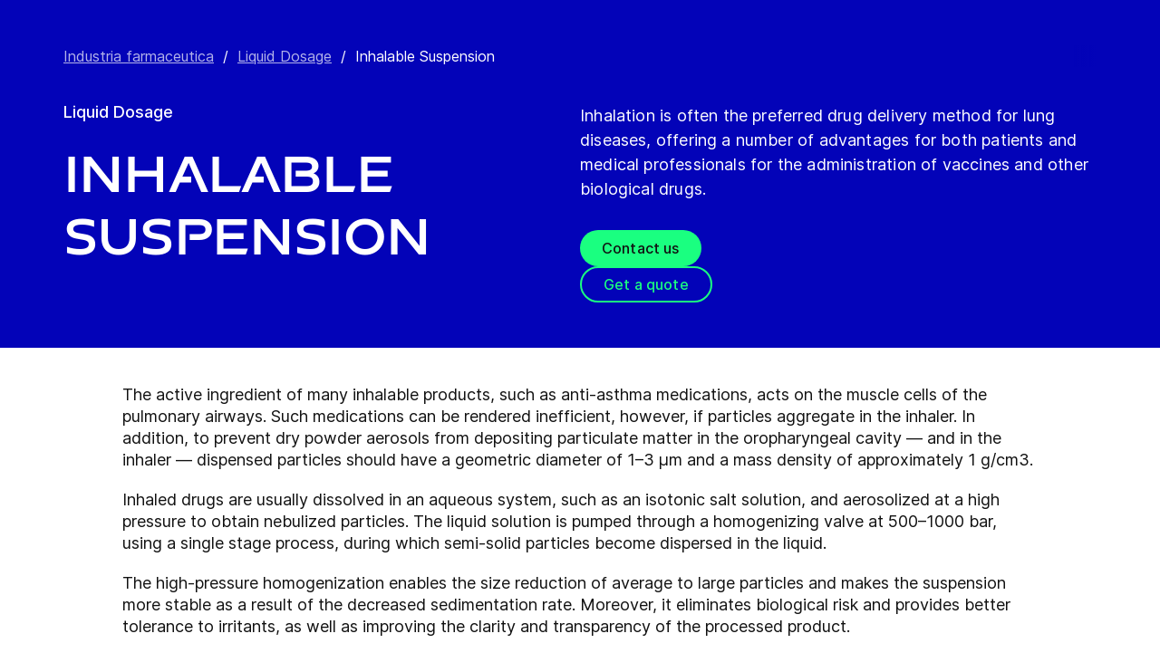

--- FILE ---
content_type: text/html; charset=utf-8
request_url: https://www.gea.com/it/pharma-healthcare/liquid-dosage/inhalable-suspensions/
body_size: 93676
content:
<!DOCTYPE html><html lang="it"><head><meta charSet="utf-8"/><meta name="viewport" content="width=device-width"/><meta name="description" content="Inhalation is often the preferred drug delivery method for lung diseases, offering a number of advantages for both patients and medical professionals for the administration of vaccines and other biological drugs."/><meta property="og:title" content="Inhalable Suspension"/><meta property="og:type" content="website"/><meta property="og:url" content="https://www.gea.com/pharma-healthcare/liquid-dosage/inhalable-suspensions"/><meta name="image" property="og:image" content="https://cdn.gea.com/-/media/migratedfromtridion/application/environment_industrial-exhaust-gas-20403.jpg?h=700&amp;iar=0&amp;w=1920&amp;rev=277484dd60cf4384af6725378415d0c5&amp;hash=A966FA39FBC18CC8DCDBBAAD5838AB3E"/><meta property="og:description" content="Inhalation is often the preferred drug delivery method for lung diseases, offering a number of advantages for both patients and medical professionals for the administration of vaccines and other biological drugs."/><meta property="robots" content="index"/><title>Inhalable Suspension</title><link rel="icon" type="image/png" sizes="16x16" href="/-/icons/favicon-16x16.png"/><link rel="icon" type="image/png" sizes="32x32" href="/-/icons/favicon-32x32.png"/><link rel="icon" type="image/png" sizes="96x96" href="/-/icons/favicon-96x96.png"/><link rel="apple-touch-icon" sizes="57x57" href="/-/icons/apple-icon-57x57.png"/><link rel="apple-touch-icon" sizes="60x60" href="/-/icons/apple-icon-60x60.png"/><link rel="apple-touch-icon" sizes="72x72" href="/-/icons/apple-icon-72x72.png"/><link rel="apple-touch-icon" sizes="76x76" href="/-/icons/apple-icon-76x76.png"/><link rel="apple-touch-icon" sizes="114x114" href="/-/icons/apple-icon-114x114.png"/><link rel="apple-touch-icon" sizes="120x120" href="/-/icons/apple-icon-120x120.png"/><link rel="apple-touch-icon" sizes="144x144" href="/-/icons/apple-icon-144x144.png"/><link rel="apple-touch-icon" sizes="152x152" href="/-/icons/apple-icon-152x152.png"/><link rel="apple-touch-icon" sizes="180x180" href="/-/icons/apple-icon-180x180.png"/><link rel="icon" type="image/png" sizes="192x192" href="/-/icons/android-icon-192x192.png"/><link rel="alternate" href="https://www.gea.com/en/pharma-healthcare/liquid-dosage/inhalable-suspensions/" hrefLang="en"/><link rel="alternate" href="https://www.gea.com/pt/pharma-healthcare/liquid-dosage/inhalable-suspensions/" hrefLang="pt"/><link rel="alternate" href="https://www.gea.com/ar/pharma-healthcare/liquid-dosage/inhalable-suspensions/" hrefLang="ar"/><link rel="alternate" href="https://www.gea.com/zh/pharma-healthcare/liquid-dosage/inhalable-suspensions/" hrefLang="zh"/><link rel="alternate" href="https://www.gea.com/de/pharma-healthcare/liquid-dosage/inhalable-suspensions/" hrefLang="de"/><link rel="alternate" href="https://www.gea.com/es/pharma-healthcare/liquid-dosage/inhalable-suspensions/" hrefLang="es"/><link rel="alternate" href="https://www.gea.com/fr/pharma-healthcare/liquid-dosage/inhalable-suspensions/" hrefLang="fr"/><link rel="alternate" href="https://www.gea.com/it/pharma-healthcare/liquid-dosage/inhalable-suspensions/" hrefLang="it"/><link rel="alternate" href="https://www.gea.com/ja/pharma-healthcare/liquid-dosage/inhalable-suspensions/" hrefLang="ja"/><link rel="alternate" href="https://www.gea.com/nl/pharma-healthcare/liquid-dosage/inhalable-suspensions/" hrefLang="nl"/><link rel="alternate" href="https://www.gea.com/pl/pharma-healthcare/liquid-dosage/inhalable-suspensions/" hrefLang="pl"/><link rel="alternate" href="https://www.gea.com/ru/pharma-healthcare/liquid-dosage/inhalable-suspensions/" hrefLang="ru"/><link rel="alternate" href="https://www.gea.com/tr/pharma-healthcare/liquid-dosage/inhalable-suspensions/" hrefLang="tr"/><link rel="manifest" href="/manifest.json"/><meta name="msapplication-TileColor" content="#0303B8"/><meta name="msapplication-TileImage" content="/-/icons/ms-icon-144x144.png"/><meta name="theme-color" content="#0303B8"/><meta name="next-head-count" content="40"/><link rel="preload" href="https://www.gea.com/_next/static/css/9c708bd2606359f2.css" as="style"/><link rel="stylesheet" href="https://www.gea.com/_next/static/css/9c708bd2606359f2.css" data-n-g=""/><link rel="preload" href="https://www.gea.com/_next/static/css/9b679702c8b18730.css" as="style"/><link rel="stylesheet" href="https://www.gea.com/_next/static/css/9b679702c8b18730.css" data-n-p=""/><noscript data-n-css=""></noscript><script defer="" nomodule="" src="https://www.gea.com/_next/static/chunks/polyfills-c67a75d1b6f99dc8.js"></script><script src="https://www.gea.com/_next/static/chunks/webpack-8b6a0ae80defd15e.js" defer=""></script><script src="https://www.gea.com/_next/static/chunks/framework-09f3afa64952aba4.js" defer=""></script><script src="https://www.gea.com/_next/static/chunks/main-05d093c3d7753938.js" defer=""></script><script src="https://www.gea.com/_next/static/chunks/pages/_app-cc5d80322d587c28.js" defer=""></script><script src="https://www.gea.com/_next/static/chunks/7d0bf13e-d5170c74ddd3790f.js" defer=""></script><script src="https://www.gea.com/_next/static/chunks/7399-4f34e487630839fc.js" defer=""></script><script src="https://www.gea.com/_next/static/chunks/5755-9b08d46acc6251a5.js" defer=""></script><script src="https://www.gea.com/_next/static/chunks/9542-b3a4548133741493.js" defer=""></script><script src="https://www.gea.com/_next/static/chunks/4253-a41cd85030bb8f8b.js" defer=""></script><script src="https://www.gea.com/_next/static/chunks/pages/%5B%5B...path%5D%5D-5c922baefd0ba654.js" defer=""></script><script src="https://www.gea.com/_next/static/1.19.1.260/_buildManifest.js" defer=""></script><script src="https://www.gea.com/_next/static/1.19.1.260/_ssgManifest.js" defer=""></script></head><body><div id="__next" data-reactroot=""><div class="MainNavigation_container__jaVIj z-100 border-b border-gray-375 max-w-screen overflow-hidden"><a href="#main" class="absolute top-0 left-0 right-0 bg-white p-15 -translate-y-50 transition-transform focus:translate-y-0 text-center">Passa ai contenuti</a><span class="hidden lg:block text-white"><div class="relative bg-white lg:py-16 border-b"><div class="flex flex-row gap-x-8 items-center h-60 lg:h-40 guttered--nav-container"><div class="flex-shrink-0 w-[79px] max-w-[79px]"><a id="topnav_sitelogo" href="/it/"><img alt="GEA Logo" width="400" height="120" src="https://cdn.gea.com/-/jssmedia/common/logos/gea-logo.svg?mw=85"/></a></div><span class="hidden flex-grow lg:block ml-auto"><form class="ml-auto w-full lg:max-w-[400px]"><div class="flex relative"><input value="" aria-label="Cerca in gea.com" data-testid="input-field" class="
    h-48 pr-30 outline-none ml-0  lg:ml-auto  w-full
    text-16 leading-full font-medium bg-transparent overflow-hidden 
    transition-all duration-300
    border-solid placeholder-gray-700 text-sitecore-vibrant-blue
    peer
    focus:border-sitecore-attention-pink
    focus:placeholder:opacity-0
    
     lg:max-w-[260px] opacity-1
    border-[#8C8C8C]
    rounded-3xl pl-48 pr-12 bg-sitecore-gray border-b-1 lg:max-w-[400px] text-blue-900 h-40 placeholder-blue-900/70 text-12
  " placeholder="Cerca in gea.com"/><button class="absolute right-2 top-1/2 transform -translate-y-1/2  right-auto left-16 text-gray-950 peer-focus:text-sitecore-vibrant-blue" type="button" aria-label="Cerca in gea.com"><svg data-testid="input-icon" viewBox="0 0 1024 1024" style="display:inline-block;stroke:currentColor;fill:currentColor;width:24px;height:24px"><path d="M524.356 727.804c-24.337 6.519-49.412 9.796-74.59 9.749-65.631-0.124-129.21-23.177-180.009-65.263s-85.706-100.634-98.831-165.764c-13.125-65.126-3.665-132.846 26.785-191.729s80.025-105.325 140.358-131.488c60.333-26.162 127.73-30.444 190.817-12.122 63.091 18.322 118.007 58.126 155.482 112.694 37.478 54.568 55.219 120.56 50.231 186.839s-32.397 128.785-77.606 176.973l196.309 205.641" fill="none" stroke-linejoin="miter" stroke-linecap="butt" stroke-miterlimit="10" stroke-width="85.33333333333333"></path></svg></button></div></form></span><a id="topnav_login" target="_blank" rel="noreferrer" href="https://portal.gea.com" class="MainNavTabs_nav-links__ai9hq flex items-center gap-x-8 bg-sitecore-gray px-16 rounded-3xl"><svg aria-hidden="true" viewBox="0 0 683 1024" style="display:inline-block;stroke:currentColor;fill:currentColor;width:16px;height:16px"><path d="M341.333 102.4c33.754 0 66.751 10.009 94.818 28.763s49.94 45.408 62.858 76.592c12.917 31.186 16.297 65.501 9.712 98.607s-22.839 63.516-46.707 87.384c-23.868 23.868-54.278 40.122-87.384 46.707s-67.422 3.206-98.607-9.712c-31.185-12.917-57.84-34.792-76.592-62.858s-28.763-61.063-28.763-94.818c0-45.264 17.981-88.674 49.987-120.68s75.416-49.987 120.68-49.987zM341.333 34.133c-47.256 0-93.452 14.013-132.745 40.268s-69.917 63.571-88.001 107.23c-18.084 43.659-22.816 91.701-13.597 138.050s31.975 88.922 65.391 122.337c33.415 33.416 75.989 56.172 122.337 65.391s94.39 4.488 138.050-13.597c43.659-18.085 80.976-48.709 107.23-88.001s40.268-85.488 40.268-132.745c0-63.369-25.173-124.143-69.982-168.951s-105.582-69.982-168.951-69.982z" fill="rgb(0, 15, 65)"></path><path d="M682.667 989.867h-68.267v-170.667c0-22.412-4.414-44.605-12.991-65.311s-21.148-39.52-36.996-55.371c-15.848-15.845-34.662-28.417-55.368-36.994s-42.899-12.991-65.311-12.991h-204.8c-45.264 0-88.674 17.981-120.68 49.985-32.006 32.010-49.987 75.421-49.987 120.682v170.667h-68.267v-170.667c0-63.372 25.173-124.143 69.982-168.951s105.582-69.982 168.951-69.982h204.8c63.369 0 124.143 25.173 168.951 69.982s69.982 105.579 69.982 168.951v170.667z" fill="rgb(0, 15, 65)"></path></svg><span class="text-black text-12 font-medium">Accedi</span></a><button id="topnav_language" class="MainNavTabs_nav-links__ai9hq flex items-center gap-x-8 bg-sitecore-gray px-16 rounded-3xl" type="button" aria-label=""><svg class="text-blue-900" aria-hidden="true" viewBox="0 0 1024 1024" style="display:inline-block;stroke:currentColor;fill:currentColor;width:16px;height:16px"><path d="M998.4 512c0 268.631-217.769 486.4-486.4 486.4s-486.4-217.769-486.4-486.4c0-268.631 217.769-486.4 486.4-486.4s486.4 217.769 486.4 486.4z" fill="none" stroke-linejoin="miter" stroke-linecap="butt" stroke-miterlimit="4" stroke-width="51.2"></path><path d="M51.2 384h921.6" fill="none" stroke-linejoin="miter" stroke-linecap="butt" stroke-miterlimit="4" stroke-width="51.2"></path><path d="M51.2 691.2h921.6" fill="none" stroke-linejoin="miter" stroke-linecap="butt" stroke-miterlimit="4" stroke-width="51.2"></path><path d="M691.2 512c0 138.962-22.579 263.588-58.153 352.532-17.818 44.539-38.39 78.868-59.93 101.642-21.484 22.717-42.148 32.225-61.117 32.225s-39.631-9.508-61.117-32.225c-21.537-22.774-42.113-57.103-59.929-101.642-35.577-88.945-58.153-213.571-58.153-352.532s22.577-263.589 58.153-352.531c17.817-44.542 38.392-78.87 59.929-101.644 21.486-22.719 42.148-32.225 61.117-32.225s39.634 9.506 61.117 32.225c21.54 22.774 42.112 57.102 59.93 101.644 35.574 88.942 58.153 213.569 58.153 352.531z" fill="none" stroke-linejoin="miter" stroke-linecap="butt" stroke-miterlimit="4" stroke-width="51.2"></path></svg><span class="text-black text-12 font-medium">Italian</span></button><a title="Contact GEA" class="MainNavTabs_nav-links__ai9hq ml-auto rounded-3xl bg-blue-700 px-16 flex justify-center items-center" id="topnav_contact" style="pointer-events:unset" href="/it/contact?cu=contact-us-common&amp;iid={EC05D8C6-158D-4ECA-A4AD-0C5FB4837FFA}&amp;ptn=Application%20Page&amp;pt=Inhalable%20Suspension&amp;su=https://www.gea.com/it/pharma-healthcare/liquid-dosage/inhalable-suspensions"><svg viewBox="0 0 1434 1024" style="display:inline-block;stroke:currentColor;fill:currentColor;width:16px;height:16px"><path d="M1331.2 0h-1228.8c-27.158 0-53.204 10.789-72.408 29.992s-29.992 45.25-29.992 72.408v819.2c0 27.159 10.789 53.204 29.992 72.408 19.204 19.203 45.25 29.992 72.408 29.992h1228.8c27.156 0 53.207-10.789 72.407-29.992 19.2-19.204 29.993-45.25 29.993-72.408v-819.2c0-27.158-10.793-53.204-29.993-72.408s-45.251-29.992-72.407-29.992zM1218.56 102.4l-501.76 347.136-501.76-347.136h1003.52zM102.4 921.6v-772.608l585.216 404.992c8.571 5.945 18.753 9.132 29.184 9.132s20.613-3.187 29.184-9.132l585.216-404.992v772.608h-1228.8z" fill="rgb(255, 255, 255)"></path></svg><span class="text-12 font-medium pl-[8px] text-white">Contatto</span></a></div></div></span><div class="py-24 px-20 lg:h-[72px] lg:py-24 flex flex-row items-center guttered--nav-container relative gap-20 transition-all duration-500 z-100 bg-white ease-out"><button id="topnav_products" class="MainNavigation_nav-links__H9t95 
            
            hidden lg:!flex items-center gap-x-8 cursor-pointer px-16 py-24 relative lg:-left-16 transition-all duration-300" data-testid="nav-link"><svg aria-hidden="true" viewBox="0 0 1152 1024" style="display:inline-block;stroke:currentColor;fill:currentColor;width:16px;height:16px"><path d="M1152 32h-1152v96h1152v-96z"></path><path d="M1152 896h-1152v96h1152v-96z"></path><path d="M1152 320h-1152v96h1152v-96z"></path><path d="M1152 608h-1152v96h1152v-96z"></path></svg><span class="whitespace-nowrap">Prodotti e servizi</span></button><div class="flex-shrink-0 w-[79px] max-w-[79px] lg:hidden "><a href="/it/"><img alt="GEA Logo" width="400" height="120" src="https://cdn.gea.com/-/jssmedia/common/logos/gea-logo.svg?mw=85"/></a></div><div class="flex flex-row w-full justify-end h-[inherit] lg:relative lg:left-20"><button id="corpnav_link1" class="px-16 mx-4 transition-all duration-300 MainNavigation_nav-links__H9t95 " data-testid="nav-link"><a class="whitespace-nowrap">Chi siamo</a></button><button id="corpnav_link2" class="px-16 mx-4 transition-all duration-300 MainNavigation_nav-links__H9t95 " data-testid="nav-link"><a class="whitespace-nowrap">Sostenibilitá</a></button><button id="corpnav_link3" class="px-16 mx-4 transition-all duration-300 MainNavigation_nav-links__H9t95 " data-testid="nav-link"><a class="whitespace-nowrap">Investitori</a></button><button id="corpnav_link4" class="px-16 mx-4 transition-all duration-300 MainNavigation_nav-links__H9t95 " data-testid="nav-link"><a class="whitespace-nowrap">Media</a></button><button id="corpnav_link5" class="px-16 mx-4 transition-all duration-300 MainNavigation_nav-links__H9t95 " data-testid="nav-link"><a class="whitespace-nowrap">Opportunità di carriera</a></button></div><div class="lg:hidden flex items-center gap-16 ml-auto text-gray-820"><button class="text-gray-820" aria-label="Search"><svg viewBox="0 0 1024 1024" style="display:inline-block;stroke:currentColor;fill:currentColor;width:24px;height:24px"><path d="M258.57 55.452c88.809-37.749 187.834-43.76 280.566-16.962l0.005-0.001c93.455 27.006 174.653 85.633 229.996 165.812l1.29 1.882c54.446 79.797 80.123 175.898 72.827 272.348-6.036 79.791-34.34 155.93-81.229 219.833l218.926 228.198-79.416 75.438-288.456-300.667 35.543-37.704c49.536-52.536 79.662-120.796 85.146-193.297s-14.029-144.623-55.137-204.181v-0.001c-41.098-59.544-101.217-102.837-170.11-122.745-67.801-19.594-140.157-15.399-205.271 11.863l-3.095 1.315c-65.923 28.446-120.25 79.010-153.67 143.316-33.426 64.318-43.836 138.358-29.411 209.582 14.425 71.22 52.761 135.107 108.369 180.952 55.597 45.829 125.071 70.856 196.688 70.994 27.562 0.051 55.015-3.517 81.665-10.624l28.412 105.528c-35.979 9.59-73.053 14.413-110.282 14.346-97.27-0.184-191.406-34.186-266.53-96.118-74.526-61.435-125.797-146.606-145.494-241.26l-0.46-2.237c-19.349-95.532-5.415-194.893 39.516-281.347 44.937-86.467 118.182-154.819 207.515-193.365l2.096-0.898z" fill="rgb(74, 84, 119)"></path></svg></button><button data-testid="menu-button" type="button" aria-label="Toggle Navigation" class=""><svg viewBox="0 0 1024 1024" style="display:inline-block;stroke:currentColor;fill:currentColor;width:20px;height:20px"><path d="M1024 321.737h-1024v113.778h1024v-113.778z" fill="rgb(74, 84, 119)"></path><path d="M1024.006 54.962h-1024v113.778h1024v-113.778z" fill="rgb(74, 84, 119)"></path><path d="M1024.006 588.51h-1023.999v113.778h1023.999v-113.778z" fill="rgb(74, 84, 119)"></path><path d="M1024 855.262h-1024l0.006 113.778h1023.999l-0.006-113.778z" fill="rgb(74, 84, 119)"></path></svg></button></div></div><div class="hidden lg:block"><div class="fixed inset-0 bg-black/50 z-40 transition-opacity duration-300 opacity-0 pointer-events-none" style="top:145px"></div><div class="fixed left-0 right-0 z-50 transition-all duration-300 transform -translate-y-4 opacity-0 pointer-events-none" style="top:145px"></div></div></div><div class="
  
  
  sticky-nav-placeholder w-full z-100 relative  h-fit
  " data-testid="bg-wrapper"><div class="
    
    
    
    
  StickyNav_sticky_navigation_container__i1JoV
  
  
  
  " data-testid="wrapper" id="sticky-nav-container"><div class="guttered--container flex justify-between items-center"><p data-testid="title" class="StickyNav_title__Ju_7T">Inhalable Suspension</p><div data-testid="anchors-container" class="flex"><a class="cursor-pointer StickyNav_anchor__DvCtS ">Products</a><a class="cursor-pointer StickyNav_anchor__DvCtS ml-24">Downloads</a><a class="cursor-pointer StickyNav_anchor__DvCtS ml-24">Videos</a></div><div data-testid="ctas-container" class="flex"><a title="" target="_self" class="" style="pointer-events:unset" href="/it/contact?cu=contact-us-common&amp;iid={EC05D8C6-158D-4ECA-A4AD-0C5FB4837FFA}&amp;ptn=Application%20Page&amp;pt=Inhalable%20Suspension&amp;su=https://www.gea.com/it/pharma-healthcare/liquid-dosage/inhalable-suspensions"><div class="flex items-center w-fit CallToAction_cta-secondary__T_Qvx CallToAction_collapseCta__HnQZp mr-24 flex-row" style="color:inherit" data-testid="text-container">Contattaci<svg style="display:inline-block;stroke:currentColor;fill:currentColor;width:24px;height:24px;min-width:24px" viewBox="0 0 983 1024"><path d="M562.79 200.705l309.658 309.657-309.658 309.658" fill="none" stroke-linejoin="miter" stroke-linecap="butt" stroke-miterlimit="10" stroke-width="81.92"></path><path d="M604.979 510.366h-491.519" fill="none" stroke-linejoin="miter" stroke-linecap="butt" stroke-miterlimit="10" stroke-width="81.92"></path></svg></div></a><a title="" target="_self" class="" style="pointer-events:unset" href="/it/contact?cu=contact-us-get-a-quote&amp;iid={EC05D8C6-158D-4ECA-A4AD-0C5FB4837FFA}&amp;ptn=Application%20Page&amp;pt=Inhalable%20Suspension&amp;su=https://www.gea.com/it/pharma-healthcare/liquid-dosage/inhalable-suspensions"><div class="flex items-center w-fit CallToAction_cta-primary__ZJbC1 CallToAction_collapseCta__HnQZp whitespace-nowrap flex-row" style="color:inherit" data-testid="text-container">Richiedi una quotazione<svg style="display:inline-block;stroke:currentColor;fill:currentColor;width:24px;height:24px;min-width:24px" viewBox="0 0 983 1024"><path d="M562.79 200.705l309.658 309.657-309.658 309.658" fill="none" stroke-linejoin="miter" stroke-linecap="butt" stroke-miterlimit="10" stroke-width="81.92"></path><path d="M604.979 510.366h-491.519" fill="none" stroke-linejoin="miter" stroke-linecap="butt" stroke-miterlimit="10" stroke-width="81.92"></path></svg></div></a></div></div></div></div><div class="w-full h-full" data-testid="anchor-wrapper"><div class="relative"><div data-testid="container" class="flex break-words  bg-sitecore-blue  "><div data-testid="container-left" class="flex flex-col  guttered--container  pt-40 pb-40 lg:pt-50 lg:pb-50"><div class="ref"><div class="mb-40" data-testid="breadcrumb"><nav data-testid="breadcrumb-container" class="relative after:h-full after:w-25 after:absolute after:top-0 after:right-0 after:bg-gradient-to-l from-sitecore-blue text-white"><div class="scrollbar-hide relative select-none whitespace-nowrap overflow-x-auto"><a href="https://www.gea.com/it/pharma-healthcare" class="last:pr-20 leading-6 underline underline-offset-4 opacity-70" data-testid="breadcrumb-item-0" aria-label="Industria farmaceutica">Industria farmaceutica</a><span class="mx-10">/</span><a href="https://www.gea.com/it/pharma-healthcare/liquid-dosage" class="last:pr-20 leading-6 underline underline-offset-4 opacity-70" data-testid="breadcrumb-item-1" aria-label="Liquid Dosage">Liquid Dosage</a><span class="mx-10">/</span><span class="last:pr-20 leading-6 Breadcrumb_breadcrumb_label__0tOXD" aria-current="page">Inhalable Suspension</span></div></nav></div><div class="lg:flex lg:gap-40"><div class="lg:w-[50%]"><p class="text-override--white border-white mb-16 lg:mb-24 font-medium text-18 leading-5 w-fit">Liquid Dosage</p><h1 class="text-override--white text-40 md:text-[60px] leading-115 font-heading mb-24 tracking-[-0.8px] font-semibold false max-w-[960px] break-words">Inhalable Suspension</h1></div><div class="lg:w-[50%]"><p class="text-override--white mt-24 lg:mt-0 leading-150 text-18 tracking-[0.18px] max-w-[960px] text-override--white" data-testid="body-text">Inhalation is often the preferred drug delivery method for lung diseases, offering a number of advantages for both patients and medical professionals for the administration of vaccines and other biological drugs.</p><div data-testid="cta-left" class="mt-32"><div data-testid="ctas-container" class="flex flex-col gap-24"><a title="" target="_self" class="" style="pointer-events:unset" href="/it/contact?cu=contact-us-common&amp;iid={EC05D8C6-158D-4ECA-A4AD-0C5FB4837FFA}&amp;ptn=Application%20Page&amp;pt=Inhalable%20Suspension&amp;su=https://www.gea.com/it/pharma-healthcare/liquid-dosage/inhalable-suspensions"><div class="flex items-center w-fit CallToAction_cta-primary__ZJbC1 !w-fit w-fit flex-row" style="color:inherit" data-testid="text-container">Contact us<svg style="display:inline-block;stroke:currentColor;fill:currentColor;width:24px;height:24px;min-width:24px" viewBox="0 0 983 1024"><path d="M562.79 200.705l309.658 309.657-309.658 309.658" fill="none" stroke-linejoin="miter" stroke-linecap="butt" stroke-miterlimit="10" stroke-width="81.92"></path><path d="M604.979 510.366h-491.519" fill="none" stroke-linejoin="miter" stroke-linecap="butt" stroke-miterlimit="10" stroke-width="81.92"></path></svg></div></a><a title="" target="_self" class="" style="pointer-events:unset" href="/it/contact?cu=contact-us-get-a-quote&amp;iid={EC05D8C6-158D-4ECA-A4AD-0C5FB4837FFA}&amp;ptn=Application%20Page&amp;pt=Inhalable%20Suspension&amp;su=https://www.gea.com/it/pharma-healthcare/liquid-dosage/inhalable-suspensions"><div class="flex items-center w-fit CallToAction_cta-secondary__T_Qvx !w-fit w-fit flex-row" style="color:#1aff80" data-testid="text-container">Get a quote<svg color="#1aff80" style="display:inline-block;stroke:currentColor;fill:currentColor;width:24px;height:24px;min-width:24px" viewBox="0 0 983 1024"><path d="M562.79 200.705l309.658 309.657-309.658 309.658" fill="none" stroke-linejoin="miter" stroke-linecap="butt" stroke-miterlimit="10" stroke-width="81.92"></path><path d="M604.979 510.366h-491.519" fill="none" stroke-linejoin="miter" stroke-linecap="butt" stroke-miterlimit="10" stroke-width="81.92"></path></svg></div></a></div></div></div></div></div></div></div></div></div><div class="
        mt-40 
        mb-40 
      "><div class="w-full h-full" data-testid="anchor-wrapper"><div class="
  
  
  undefined
  " data-testid="bg-wrapper"><div class="
    guttered--container
    
    
    undefined
  " data-testid="wrapper"><div class="break-words w-full h-auto max-w-[1010px] mx-auto" data-testid="rte-container"><div class=" RichText_rich_text__IEuIi  undefined"><div class="rich-text-link-gray"><p>The active ingredient of many inhalable products, such as anti-asthma medications, acts on the muscle cells of the pulmonary airways. Such medications can be rendered inefficient, however, if particles aggregate in the inhaler. In addition, to prevent dry powder aerosols from depositing particulate matter in the oropharyngeal cavity — and in the inhaler — dispensed particles should have a geometric diameter of 1–3 µm and a mass density of approximately 1 g/cm3.</p><p>Inhaled drugs are usually dissolved in an aqueous system, such as an isotonic salt solution, and aerosolized at a high pressure to obtain nebulized particles. The liquid solution is pumped through a homogenizing valve at 500–1000 bar, using a single stage process, during which semi-solid particles become dispersed in the liquid.</p><p>The high-pressure homogenization enables the size reduction of average to large particles and makes the suspension more stable as a result of the decreased sedimentation rate. Moreover, it eliminates biological risk and provides better tolerance to irritants, as well as improving the clarity and transparency of the processed product.</p><p>In addition to a comprehensive range of homogenizers, GEA also offers production-scale mixing, blending, spray drying and micronization solutions for the manufacture of inhalable products, plus an unparalleled level of expertise in the design and layout of suitable plant: from vessel size dimensions to valves and 3D P&amp;IDs, and from R&amp;D to full-scale production.</p></div></div></div></div></div></div></div><div class="w-full h-full" data-testid="anchor-wrapper" id="Products"><div class="
  bg-sitecore-grey
  
  undefined
  " data-testid="bg-wrapper"><div class="
    guttered--container
    
    
    py-40 md:py-64
  " data-testid="wrapper"><div class="break-words flex flex-col md:flex-row w-full mb-32 md:mb-8"><h2 class="ProductListingHeading_title__sV_sF">Prodotti e tecnologie</h2><form class="mb-16 md:mb-0 md:ml-auto"><div class="flex relative w-full"><button class="mt-auto mb-2  pr-20" aria-label="Search for products" type="button"><svg class="text-blue-700 undefined" data-testid="input-icon" viewBox="0 0 1024 1024" style="display:inline-block;stroke:currentColor;fill:currentColor;width:24px;height:24px"><path d="M509.731 780.209c-31.87 8.428-64.705 12.666-97.674 12.603-85.941-0.161-169.196-29.964-235.715-84.378-66.519-54.418-112.229-130.115-129.415-214.319-17.187-84.208-4.799-171.763 35.074-247.895s104.789-136.177 183.793-170.003c79.004-33.826 167.258-39.362 249.871-15.673s154.522 75.152 203.595 145.705c49.073 70.552 72.306 155.874 65.776 241.566-6.53 85.693-42.421 166.51-101.62 228.813l298.929 300.505" fill="none" stroke-linejoin="miter" stroke-linecap="butt" stroke-miterlimit="10" stroke-width="78.76923076923077"></path></svg></button><input value="" aria-label="Search for products" data-testid="input-field" class="w-full h-34 border-b-2 border-solid text-18 font-medium text-blue-700 placeholder-gray-700 outline-none border-blue-700 bg-transparent " placeholder="Search for products"/></div></form></div><p class="text-gray-650 text-16 mb-24 md:mb-40">Visualizzazione di 4 su 14</p><div class="pb-24 md:pb-40"><button class="ProductGroupListingTags_tag__goAkk ProductGroupListingTags_active__IeuLe">All</button><button class="ProductGroupListingTags_tag__goAkk">Centrifughe e apparecchiature di separazione</button><button class="ProductGroupListingTags_tag__goAkk">Essiccatori e impianti di processo particelle</button><button class="ProductGroupListingTags_tag__goAkk">Omogeneizzatori</button><button class="ProductGroupListingTags_tag__goAkk">Sistemi di controllo e automazione</button><button class="ProductGroupListingTags_tag__goAkk">Sistemi di pulizia e sterilizzazione</button><button class="ProductGroupListingTags_tag__goAkk">Valvole e pompe</button></div><div class="grid grid-cols-1 md:grid-cols-2 lg:grid-cols-4 gap-32 md:gap-40"><a href="/it/products/homogenizers/homogenizer-compression-block?i=Pharma-healthcare&amp;m=Liquid-Dosage" id="{B7F160CD-0C4B-4CCB-ABF2-644CC74CD24A}" data-testid="product-card"><div class="h-fit flex flex-col min-h-full bg-transparent"><img data-testid="image" src="https://cdn.gea.com/-/media/migratedfromtridion/productgroup/086_w_internal-and-external-use_home-_-personal-care-11423.jpg?h=675&amp;w=1200&amp;hash=B86301D4C99E0257A58062E908F5106E" alt="Blocco di compressione omogeneizzatore" class="h-full w-full object-cover mb-16 overflow-hidden aspect-video object-center max-h-[50%]"/><div data-testid="info-container" class="flex flex-col flex-grow break-words h-full"><h3 data-testid="title-text" class="font-sans text-20 text-blue-650 font-medium leading-150 mb-12">Blocco di compressione omogeneizzatore</h3><p data-testid="body-text" class="font-sans text-black text-16 leading-125">Le testate di compressione di GEA sono il cuore pulsante dell&amp;apos;omogeneizzatore poiché attivano il processo di omogeneizzazione pompando il prodotto ad alta pressione per convogliarlo all&amp;apos;interno della valvola di omogeneizzazione.</p></div></div></a><a href="/it/products/dryers-particle-processing/lyophilizers?i=Pharma-healthcare&amp;m=Liquid-Dosage" id="{95DBA2C4-E46F-4D8A-8193-E6FAB3BE2D8F}" data-testid="product-card"><div class="h-fit flex flex-col min-h-full bg-transparent"><img data-testid="image" src="https://cdn.gea.com/-/media/migratedfromtridion/productgroup/freeze-dryer-websm-3840.jpg?h=1350&amp;w=2400&amp;hash=2F6600D169DC441A8BAE8495DC7766D9" alt="Lyophilizers (Pharma Freeze Dryers)" class="h-full w-full object-cover mb-16 overflow-hidden aspect-video object-center max-h-[50%]"/><div data-testid="info-container" class="flex flex-col flex-grow break-words h-full"><h3 data-testid="title-text" class="font-sans text-20 text-blue-650 font-medium leading-150 mb-12">Lyophilizers (Pharma Freeze Dryers)</h3><p data-testid="body-text" class="font-sans text-black text-16 leading-125">GEA&#x27;s thorough understanding of the lyophilization process enables them to supply a comprehensive range of products and services, comprising laboratory equipment, pilot plants for research and small-scale production batches, industrial size pharmaceutical production freeze dryers.</p></div></div></a><a href="/it/products/homogenizers/laboratory-homogenizers?i=Pharma-healthcare&amp;m=Liquid-Dosage" id="{BA30ECEA-8D3E-40D2-9954-4B0E480D4A57}" data-testid="product-card"><div class="h-fit flex flex-col min-h-full bg-transparent"><img data-testid="image" src="https://cdn.gea.com/-/media/migratedfromtridion/productgroup/laboratory-homogenizers-11419.jpg?h=675&amp;w=1200&amp;hash=94EC9D6AAD949E7B22D420D5863DFC67" alt="Omogeneizzatori da laboratorio" class="h-full w-full object-cover mb-16 overflow-hidden aspect-video object-center max-h-[50%]"/><div data-testid="info-container" class="flex flex-col flex-grow break-words h-full"><h3 data-testid="title-text" class="font-sans text-20 text-blue-650 font-medium leading-150 mb-12">Omogeneizzatori da laboratorio</h3><p data-testid="body-text" class="font-sans text-black text-16 leading-125">Gli omogeneizzatori da laboratorio GEA, piccoli e compatti, consentono di testare gli effetti dell&#x27;omogeneizzazione sul prodotto e valutare quali sono i migliori parametri di processo.</p></div></div></a><a href="/it/products/homogenizers/industrial-homogenizers?i=Pharma-healthcare&amp;m=Liquid-Dosage" id="{16559F3E-5042-4696-ABD7-838B02076BFB}" data-testid="product-card"><div class="h-fit flex flex-col min-h-full bg-transparent"><img data-testid="image" src="https://cdn.gea.com/-/media/migratedfromtridion/productgroup/arieteseries-for-web-11417.jpg?h=675&amp;w=1200&amp;hash=CCCD528A3A80C624224658C4A791B665" alt="Omogeneizzatori industriali" class="h-full w-full object-cover mb-16 overflow-hidden aspect-video object-center max-h-[50%]"/><div data-testid="info-container" class="flex flex-col flex-grow break-words h-full"><h3 data-testid="title-text" class="font-sans text-20 text-blue-650 font-medium leading-150 mb-12">Omogeneizzatori industriali</h3><p data-testid="body-text" class="font-sans text-black text-16 leading-125">Gli omogeneizzatori industriali GEA sono costituiti da due elementi essenziali: un blocco di compressione che consente di pompare il prodotto ad alta pressione e una valvola di omogeneizzazione, in grado di micronizzare le particelle disperse fino a un ordine di grandezza micrometrica e nanometrica, a seconda delle caratteristiche del prodotto e ...</p></div></div></a></div><div class="text-blue-700 mt-30 flex"><button class=""><div class="flex items-center w-fit RevealMoreLink_reveal-more-link__ZVzmt flex-row-reverse" style="color:inherit" data-testid="text-container">View More<svg style="display:inline-block;stroke:currentColor;fill:currentColor;width:24px;height:24px;min-width:24px" viewBox="0 0 1024 1024"><path d="M512 170.667v682.667M853.333 512h-682.667" fill="none" stroke-linejoin="round" stroke-linecap="round" stroke-miterlimit="4" stroke-width="85.33333333333333"></path></svg></div></button></div></div></div></div><div class="w-full h-full" data-testid="anchor-wrapper"><div class="
  
  
  bg-gray-235
  " data-testid="bg-wrapper"><div class="
    guttered--container
    
    
    pt-24 pb-32 md:pt-40 md:pb-56
  " data-testid="wrapper"><p data-testid="market-links-title" class="MarketQuickLinks_title__CdlXf">Altre applicazioni</p><div data-testid="market-links-cards-container" class="grid grid-cols-1 md:grid-cols-3 lg:grid-cols-3 xl:grid-cols-3 xxl:grid-cols-3 gap-10 md:gap-x-40 md:gap-y-24"><a class="MarketQuickLinks_card__rI2tm bg-white" href="/it/pharma-healthcare/liquid-dosage/animal-cell-cultures"><p class="MarketQuickLinks_card_text__dx1_z">Animal cell cultures</p></a><a class="MarketQuickLinks_card__rI2tm bg-white" href="/it/pharma-healthcare/liquid-dosage/antibiotics"><p class="MarketQuickLinks_card_text__dx1_z">Antibiotics</p></a><a class="MarketQuickLinks_card__rI2tm bg-white" href="/it/pharma-healthcare/liquid-dosage/bacteria-cultures"><p class="MarketQuickLinks_card_text__dx1_z">Bacteria Cultures</p></a><a class="MarketQuickLinks_card__rI2tm bg-white" href="/it/pharma-healthcare/liquid-dosage/blood-fractionation"><p class="MarketQuickLinks_card_text__dx1_z">Blood Plasma Fractionation</p></a><a class="MarketQuickLinks_card__rI2tm bg-white" href="/it/pharma-healthcare/liquid-dosage/cell-disruption-e-coli"><p class="MarketQuickLinks_card_text__dx1_z">E.Coli</p></a><a class="MarketQuickLinks_card__rI2tm bg-white" href="/it/pharma-healthcare/liquid-dosage/hormones-steroids"><p class="MarketQuickLinks_card_text__dx1_z">Hormones &amp; Steroids</p></a><a class="MarketQuickLinks_card__rI2tm bg-white" href="/it/pharma-healthcare/liquid-dosage/insulin-manufacturing"><p class="MarketQuickLinks_card_text__dx1_z">Insulin</p></a><a class="MarketQuickLinks_card__rI2tm bg-white" href="/it/pharma-healthcare/liquid-dosage/liposomes"><p class="MarketQuickLinks_card_text__dx1_z">Liposomes</p></a><a class="MarketQuickLinks_card__rI2tm bg-white" href="/it/pharma-healthcare/liquid-dosage/monoclonal-antibodies"><p class="MarketQuickLinks_card_text__dx1_z">Monoclonal Antibodies</p></a><a class="MarketQuickLinks_card__rI2tm bg-white" href="/it/pharma-healthcare/liquid-dosage/oncology"><p class="MarketQuickLinks_card_text__dx1_z">Oncology</p></a><a class="MarketQuickLinks_card__rI2tm bg-white" href="/it/pharma-healthcare/liquid-dosage/parenteral-intravenous-emulsions"><p class="MarketQuickLinks_card_text__dx1_z">Parenteral/Intravenous Emulsion</p></a><a class="MarketQuickLinks_card__rI2tm bg-white" href="/it/pharma-healthcare/liquid-dosage/therapeutical-protiens"><p class="MarketQuickLinks_card_text__dx1_z">Therapeutical Proteins</p></a><a class="MarketQuickLinks_card__rI2tm bg-white" href="/it/pharma-healthcare/liquid-dosage/vaccines"><p class="MarketQuickLinks_card_text__dx1_z">Vaccines</p></a></div></div></div></div><div><div class="w-full h-full" data-testid="anchor-wrapper" id="Downloads"><div class="
  
  
  bg-gray-200
  " data-testid="bg-wrapper"><div class="
    guttered--container
    
    
    pt-40 pb-40 md:pt-85 md:pb-110
  " data-testid="wrapper"><div class="flex flex-col md:flex-row justify-between border-b border-b-gray-375 pb-14 mb-24 md:mb-40"><h2 class="text-30 md:text-32 leading-[40px] text-blue-700 font-medium pb-20 md:pb-0">Downloads</h2><div class="flex flex-col md:flex-row"></div></div></div></div></div></div><div class="w-full h-full" data-testid="anchor-wrapper"><div class="flex flex-col my-60 lg:my-80" data-testid="grid-standard-container"><h2 data-testid="title" class="-mb-60 guttered--container GridStandard_title__WmAcQ text-center">Approfondimenti GEA</h2><div class="w-full h-full" data-testid="anchor-wrapper"><div class="
  
  
  undefined
  " data-testid="bg-wrapper"><div class="
    guttered--container
    
    my-60 md:my-80
    grid sm:grid-cols-1 md:grid-cols-3 gap-40
  " data-testid="wrapper"><div class="w-full h-full" data-testid="anchor-wrapper"><div data-testid="container" class="h-fit flex flex-col min-h-full bg-sitecore-grey"><div class="h-full w-full object-cover relative aspect-video max-h-[50%]"><span style="box-sizing:border-box;display:block;overflow:hidden;width:initial;height:initial;background:none;opacity:1;border:0;margin:0;padding:0;position:absolute;top:0;left:0;bottom:0;right:0"><img alt="" data-testid="image" src="[data-uri]" decoding="async" data-nimg="fill" style="position:absolute;top:0;left:0;bottom:0;right:0;box-sizing:border-box;padding:0;border:none;margin:auto;display:block;width:0;height:0;min-width:100%;max-width:100%;min-height:100%;max-height:100%;background-size:cover;background-position:0% 0%;filter:blur(20px);background-image:url(&quot;https://cdn.gea.com/-/media/stories/behind-the-brew-the-technical-evolution-of-coffee-extraction/instant-coffee-cup.jpg?h=1350&amp;iar=0&amp;w=2400&amp;rev=efce68856fd54ed88198f9644f8ba021&amp;hash=5BAFFD7126372B46178E8305F08BBEB0&quot;)"/><noscript><img alt="" data-testid="image" srcSet="https://cdn.gea.com/-/jssmedia/stories/behind-the-brew-the-technical-evolution-of-coffee-extraction/instant-coffee-cup.jpg?h=1350&amp;iar=0&amp;w=2400&amp;rev=efce68856fd54ed88198f9644f8ba021&amp;hash=5BAFFD7126372B46178E8305F08BBEB0&amp;mw=16 16w, https://cdn.gea.com/-/jssmedia/stories/behind-the-brew-the-technical-evolution-of-coffee-extraction/instant-coffee-cup.jpg?h=1350&amp;iar=0&amp;w=2400&amp;rev=efce68856fd54ed88198f9644f8ba021&amp;hash=5BAFFD7126372B46178E8305F08BBEB0&amp;mw=32 32w, https://cdn.gea.com/-/jssmedia/stories/behind-the-brew-the-technical-evolution-of-coffee-extraction/instant-coffee-cup.jpg?h=1350&amp;iar=0&amp;w=2400&amp;rev=efce68856fd54ed88198f9644f8ba021&amp;hash=5BAFFD7126372B46178E8305F08BBEB0&amp;mw=48 48w, https://cdn.gea.com/-/jssmedia/stories/behind-the-brew-the-technical-evolution-of-coffee-extraction/instant-coffee-cup.jpg?h=1350&amp;iar=0&amp;w=2400&amp;rev=efce68856fd54ed88198f9644f8ba021&amp;hash=5BAFFD7126372B46178E8305F08BBEB0&amp;mw=64 64w, https://cdn.gea.com/-/jssmedia/stories/behind-the-brew-the-technical-evolution-of-coffee-extraction/instant-coffee-cup.jpg?h=1350&amp;iar=0&amp;w=2400&amp;rev=efce68856fd54ed88198f9644f8ba021&amp;hash=5BAFFD7126372B46178E8305F08BBEB0&amp;mw=96 96w, https://cdn.gea.com/-/jssmedia/stories/behind-the-brew-the-technical-evolution-of-coffee-extraction/instant-coffee-cup.jpg?h=1350&amp;iar=0&amp;w=2400&amp;rev=efce68856fd54ed88198f9644f8ba021&amp;hash=5BAFFD7126372B46178E8305F08BBEB0&amp;mw=128 128w, https://cdn.gea.com/-/jssmedia/stories/behind-the-brew-the-technical-evolution-of-coffee-extraction/instant-coffee-cup.jpg?h=1350&amp;iar=0&amp;w=2400&amp;rev=efce68856fd54ed88198f9644f8ba021&amp;hash=5BAFFD7126372B46178E8305F08BBEB0&amp;mw=256 256w, https://cdn.gea.com/-/jssmedia/stories/behind-the-brew-the-technical-evolution-of-coffee-extraction/instant-coffee-cup.jpg?h=1350&amp;iar=0&amp;w=2400&amp;rev=efce68856fd54ed88198f9644f8ba021&amp;hash=5BAFFD7126372B46178E8305F08BBEB0&amp;mw=384 384w, https://cdn.gea.com/-/jssmedia/stories/behind-the-brew-the-technical-evolution-of-coffee-extraction/instant-coffee-cup.jpg?h=1350&amp;iar=0&amp;w=2400&amp;rev=efce68856fd54ed88198f9644f8ba021&amp;hash=5BAFFD7126372B46178E8305F08BBEB0&amp;mw=640 640w, https://cdn.gea.com/-/jssmedia/stories/behind-the-brew-the-technical-evolution-of-coffee-extraction/instant-coffee-cup.jpg?h=1350&amp;iar=0&amp;w=2400&amp;rev=efce68856fd54ed88198f9644f8ba021&amp;hash=5BAFFD7126372B46178E8305F08BBEB0&amp;mw=750 750w, https://cdn.gea.com/-/jssmedia/stories/behind-the-brew-the-technical-evolution-of-coffee-extraction/instant-coffee-cup.jpg?h=1350&amp;iar=0&amp;w=2400&amp;rev=efce68856fd54ed88198f9644f8ba021&amp;hash=5BAFFD7126372B46178E8305F08BBEB0&amp;mw=828 828w, https://cdn.gea.com/-/jssmedia/stories/behind-the-brew-the-technical-evolution-of-coffee-extraction/instant-coffee-cup.jpg?h=1350&amp;iar=0&amp;w=2400&amp;rev=efce68856fd54ed88198f9644f8ba021&amp;hash=5BAFFD7126372B46178E8305F08BBEB0&amp;mw=1080 1080w, https://cdn.gea.com/-/jssmedia/stories/behind-the-brew-the-technical-evolution-of-coffee-extraction/instant-coffee-cup.jpg?h=1350&amp;iar=0&amp;w=2400&amp;rev=efce68856fd54ed88198f9644f8ba021&amp;hash=5BAFFD7126372B46178E8305F08BBEB0&amp;mw=1200 1200w, https://cdn.gea.com/-/jssmedia/stories/behind-the-brew-the-technical-evolution-of-coffee-extraction/instant-coffee-cup.jpg?h=1350&amp;iar=0&amp;w=2400&amp;rev=efce68856fd54ed88198f9644f8ba021&amp;hash=5BAFFD7126372B46178E8305F08BBEB0&amp;mw=1920 1920w, https://cdn.gea.com/-/jssmedia/stories/behind-the-brew-the-technical-evolution-of-coffee-extraction/instant-coffee-cup.jpg?h=1350&amp;iar=0&amp;w=2400&amp;rev=efce68856fd54ed88198f9644f8ba021&amp;hash=5BAFFD7126372B46178E8305F08BBEB0&amp;mw=2048 2048w, https://cdn.gea.com/-/jssmedia/stories/behind-the-brew-the-technical-evolution-of-coffee-extraction/instant-coffee-cup.jpg?h=1350&amp;iar=0&amp;w=2400&amp;rev=efce68856fd54ed88198f9644f8ba021&amp;hash=5BAFFD7126372B46178E8305F08BBEB0&amp;mw=3840 3840w" sizes="(max-width: 390px) 200px, 768px" src="https://cdn.gea.com/-/jssmedia/stories/behind-the-brew-the-technical-evolution-of-coffee-extraction/instant-coffee-cup.jpg?h=1350&amp;iar=0&amp;w=2400&amp;rev=efce68856fd54ed88198f9644f8ba021&amp;hash=5BAFFD7126372B46178E8305F08BBEB0&amp;mw=3840" decoding="async" data-nimg="fill" style="position:absolute;top:0;left:0;bottom:0;right:0;box-sizing:border-box;padding:0;border:none;margin:auto;display:block;width:0;height:0;min-width:100%;max-width:100%;min-height:100%;max-height:100%" loading="lazy"/></noscript></span></div><div data-testid="info-container" class="flex flex-col flex-grow break-words h-full p-24 text-blue-700"><h3 data-testid="title-text" class="CardStandard_title__FWUGQ">Dietro la preparazione: l&#x27;evoluzione tecnica dell&#x27;estrazione del caffè</h3><p data-testid="body-text" class="text-16 leading-140 text-override--black">La domanda di caffè è in forte ascesa. Scoprite come la tecnologia di estrazione continua di GEA aumenta la produttività, preserva l&#x27;aroma e consente di risparmiare risorse.</p><div class="pt-24 mt-auto" data-testid="ct-container"><a title="" target="_self" class="" href="/it/stories/behind-the-brew-the-technical-evolution-of-coffee-extraction"><div class="flex items-center w-fit TextLink_text-link-primary__jq3jw flex-row" style="color:inherit" data-testid="text-container">Espandi testo<svg style="display:inline-block;stroke:currentColor;fill:currentColor;width:24px;height:24px;min-width:24px" viewBox="0 0 983 1024"><path d="M562.79 200.705l309.658 309.657-309.658 309.658" fill="none" stroke-linejoin="miter" stroke-linecap="butt" stroke-miterlimit="10" stroke-width="81.92"></path><path d="M604.979 510.366h-491.519" fill="none" stroke-linejoin="miter" stroke-linecap="butt" stroke-miterlimit="10" stroke-width="81.92"></path></svg></div></a></div></div></div></div><div class="w-full h-full" data-testid="anchor-wrapper"><div data-testid="container" class="h-fit flex flex-col min-h-full bg-sitecore-grey"><div class="h-full w-full object-cover relative aspect-video max-h-[50%]"><span style="box-sizing:border-box;display:block;overflow:hidden;width:initial;height:initial;background:none;opacity:1;border:0;margin:0;padding:0;position:absolute;top:0;left:0;bottom:0;right:0"><img alt="" data-testid="image" src="[data-uri]" decoding="async" data-nimg="fill" style="position:absolute;top:0;left:0;bottom:0;right:0;box-sizing:border-box;padding:0;border:none;margin:auto;display:block;width:0;height:0;min-width:100%;max-width:100%;min-height:100%;max-height:100%;background-size:cover;background-position:0% 0%;filter:blur(20px);background-image:url(&quot;https://cdn.gea.com/-/media/stories/heat-pumps-fast-track-district-heating-decarbonization/gea-heat-pump-installation.jpg?h=675&amp;iar=0&amp;w=1200&amp;rev=7c237f4844b8440daaa7a753f4194e31&amp;hash=D46DE7B6F16663299A41864E1E318746&quot;)"/><noscript><img alt="" data-testid="image" srcSet="https://cdn.gea.com/-/jssmedia/stories/heat-pumps-fast-track-district-heating-decarbonization/gea-heat-pump-installation.jpg?h=675&amp;iar=0&amp;w=1200&amp;rev=7c237f4844b8440daaa7a753f4194e31&amp;hash=D46DE7B6F16663299A41864E1E318746&amp;mw=16 16w, https://cdn.gea.com/-/jssmedia/stories/heat-pumps-fast-track-district-heating-decarbonization/gea-heat-pump-installation.jpg?h=675&amp;iar=0&amp;w=1200&amp;rev=7c237f4844b8440daaa7a753f4194e31&amp;hash=D46DE7B6F16663299A41864E1E318746&amp;mw=32 32w, https://cdn.gea.com/-/jssmedia/stories/heat-pumps-fast-track-district-heating-decarbonization/gea-heat-pump-installation.jpg?h=675&amp;iar=0&amp;w=1200&amp;rev=7c237f4844b8440daaa7a753f4194e31&amp;hash=D46DE7B6F16663299A41864E1E318746&amp;mw=48 48w, https://cdn.gea.com/-/jssmedia/stories/heat-pumps-fast-track-district-heating-decarbonization/gea-heat-pump-installation.jpg?h=675&amp;iar=0&amp;w=1200&amp;rev=7c237f4844b8440daaa7a753f4194e31&amp;hash=D46DE7B6F16663299A41864E1E318746&amp;mw=64 64w, https://cdn.gea.com/-/jssmedia/stories/heat-pumps-fast-track-district-heating-decarbonization/gea-heat-pump-installation.jpg?h=675&amp;iar=0&amp;w=1200&amp;rev=7c237f4844b8440daaa7a753f4194e31&amp;hash=D46DE7B6F16663299A41864E1E318746&amp;mw=96 96w, https://cdn.gea.com/-/jssmedia/stories/heat-pumps-fast-track-district-heating-decarbonization/gea-heat-pump-installation.jpg?h=675&amp;iar=0&amp;w=1200&amp;rev=7c237f4844b8440daaa7a753f4194e31&amp;hash=D46DE7B6F16663299A41864E1E318746&amp;mw=128 128w, https://cdn.gea.com/-/jssmedia/stories/heat-pumps-fast-track-district-heating-decarbonization/gea-heat-pump-installation.jpg?h=675&amp;iar=0&amp;w=1200&amp;rev=7c237f4844b8440daaa7a753f4194e31&amp;hash=D46DE7B6F16663299A41864E1E318746&amp;mw=256 256w, https://cdn.gea.com/-/jssmedia/stories/heat-pumps-fast-track-district-heating-decarbonization/gea-heat-pump-installation.jpg?h=675&amp;iar=0&amp;w=1200&amp;rev=7c237f4844b8440daaa7a753f4194e31&amp;hash=D46DE7B6F16663299A41864E1E318746&amp;mw=384 384w, https://cdn.gea.com/-/jssmedia/stories/heat-pumps-fast-track-district-heating-decarbonization/gea-heat-pump-installation.jpg?h=675&amp;iar=0&amp;w=1200&amp;rev=7c237f4844b8440daaa7a753f4194e31&amp;hash=D46DE7B6F16663299A41864E1E318746&amp;mw=640 640w, https://cdn.gea.com/-/jssmedia/stories/heat-pumps-fast-track-district-heating-decarbonization/gea-heat-pump-installation.jpg?h=675&amp;iar=0&amp;w=1200&amp;rev=7c237f4844b8440daaa7a753f4194e31&amp;hash=D46DE7B6F16663299A41864E1E318746&amp;mw=750 750w, https://cdn.gea.com/-/jssmedia/stories/heat-pumps-fast-track-district-heating-decarbonization/gea-heat-pump-installation.jpg?h=675&amp;iar=0&amp;w=1200&amp;rev=7c237f4844b8440daaa7a753f4194e31&amp;hash=D46DE7B6F16663299A41864E1E318746&amp;mw=828 828w, https://cdn.gea.com/-/jssmedia/stories/heat-pumps-fast-track-district-heating-decarbonization/gea-heat-pump-installation.jpg?h=675&amp;iar=0&amp;w=1200&amp;rev=7c237f4844b8440daaa7a753f4194e31&amp;hash=D46DE7B6F16663299A41864E1E318746&amp;mw=1080 1080w, https://cdn.gea.com/-/jssmedia/stories/heat-pumps-fast-track-district-heating-decarbonization/gea-heat-pump-installation.jpg?h=675&amp;iar=0&amp;w=1200&amp;rev=7c237f4844b8440daaa7a753f4194e31&amp;hash=D46DE7B6F16663299A41864E1E318746&amp;mw=1200 1200w, https://cdn.gea.com/-/jssmedia/stories/heat-pumps-fast-track-district-heating-decarbonization/gea-heat-pump-installation.jpg?h=675&amp;iar=0&amp;w=1200&amp;rev=7c237f4844b8440daaa7a753f4194e31&amp;hash=D46DE7B6F16663299A41864E1E318746&amp;mw=1920 1920w, https://cdn.gea.com/-/jssmedia/stories/heat-pumps-fast-track-district-heating-decarbonization/gea-heat-pump-installation.jpg?h=675&amp;iar=0&amp;w=1200&amp;rev=7c237f4844b8440daaa7a753f4194e31&amp;hash=D46DE7B6F16663299A41864E1E318746&amp;mw=2048 2048w, https://cdn.gea.com/-/jssmedia/stories/heat-pumps-fast-track-district-heating-decarbonization/gea-heat-pump-installation.jpg?h=675&amp;iar=0&amp;w=1200&amp;rev=7c237f4844b8440daaa7a753f4194e31&amp;hash=D46DE7B6F16663299A41864E1E318746&amp;mw=3840 3840w" sizes="(max-width: 390px) 200px, 768px" src="https://cdn.gea.com/-/jssmedia/stories/heat-pumps-fast-track-district-heating-decarbonization/gea-heat-pump-installation.jpg?h=675&amp;iar=0&amp;w=1200&amp;rev=7c237f4844b8440daaa7a753f4194e31&amp;hash=D46DE7B6F16663299A41864E1E318746&amp;mw=3840" decoding="async" data-nimg="fill" style="position:absolute;top:0;left:0;bottom:0;right:0;box-sizing:border-box;padding:0;border:none;margin:auto;display:block;width:0;height:0;min-width:100%;max-width:100%;min-height:100%;max-height:100%" loading="lazy"/></noscript></span></div><div data-testid="info-container" class="flex flex-col flex-grow break-words h-full p-24 text-blue-700"><h3 data-testid="title-text" class="CardStandard_title__FWUGQ">Le pompe di calore accelerano la decarbonizzazione del teleriscaldamento</h3><p data-testid="body-text" class="text-16 leading-140 text-override--black">L&#x27;impatto del riscaldamento globale è sempre più evidente in tutto il mondo. Ovunque, le città si trovano ad affrontare la stessa sfida: fornire alle loro comunità un sistema di riscaldamento affidabile, conveniente e sostenibile. GEA ha discusso con un esperto del settore, Kenneth Hoffmann, Manager, Heat Pumps di GEA Heating &amp; Refrigeration Technologies, su come affrontare più rapidamente il riscaldamento globale.</p><div class="pt-24 mt-auto" data-testid="ct-container"><a title="" target="_self" class="" href="/it/stories/heat-pumps-fast-track-district-heating-decarbonization"><div class="flex items-center w-fit TextLink_text-link-primary__jq3jw flex-row" style="color:inherit" data-testid="text-container">Espandi testo<svg style="display:inline-block;stroke:currentColor;fill:currentColor;width:24px;height:24px;min-width:24px" viewBox="0 0 983 1024"><path d="M562.79 200.705l309.658 309.657-309.658 309.658" fill="none" stroke-linejoin="miter" stroke-linecap="butt" stroke-miterlimit="10" stroke-width="81.92"></path><path d="M604.979 510.366h-491.519" fill="none" stroke-linejoin="miter" stroke-linecap="butt" stroke-miterlimit="10" stroke-width="81.92"></path></svg></div></a></div></div></div></div><div class="w-full h-full" data-testid="anchor-wrapper"><div data-testid="container" class="h-fit flex flex-col min-h-full bg-sitecore-grey"><div class="h-full w-full object-cover relative aspect-video max-h-[50%]"><span style="box-sizing:border-box;display:block;overflow:hidden;width:initial;height:initial;background:none;opacity:1;border:0;margin:0;padding:0;position:absolute;top:0;left:0;bottom:0;right:0"><img alt="" data-testid="image" src="[data-uri]" decoding="async" data-nimg="fill" style="position:absolute;top:0;left:0;bottom:0;right:0;box-sizing:border-box;padding:0;border:none;margin:auto;display:block;width:0;height:0;min-width:100%;max-width:100%;min-height:100%;max-height:100%;background-size:cover;background-position:0% 0%;filter:blur(20px);background-image:url(&quot;https://cdn.gea.com/-/media/stories/living-the-digital-future-of-dairy/gea-smartfarm-table-dealerdays-dairy-crop.jpg?h=675&amp;iar=0&amp;w=1200&amp;rev=2a95f72b400a41f1ad42fa388f4cf49f&amp;hash=7BBEEE2FA6E21BB3E5E80CFB6E32C1A0&quot;)"/><noscript><img alt="" data-testid="image" srcSet="https://cdn.gea.com/-/jssmedia/stories/living-the-digital-future-of-dairy/gea-smartfarm-table-dealerdays-dairy-crop.jpg?h=675&amp;iar=0&amp;w=1200&amp;rev=2a95f72b400a41f1ad42fa388f4cf49f&amp;hash=7BBEEE2FA6E21BB3E5E80CFB6E32C1A0&amp;mw=16 16w, https://cdn.gea.com/-/jssmedia/stories/living-the-digital-future-of-dairy/gea-smartfarm-table-dealerdays-dairy-crop.jpg?h=675&amp;iar=0&amp;w=1200&amp;rev=2a95f72b400a41f1ad42fa388f4cf49f&amp;hash=7BBEEE2FA6E21BB3E5E80CFB6E32C1A0&amp;mw=32 32w, https://cdn.gea.com/-/jssmedia/stories/living-the-digital-future-of-dairy/gea-smartfarm-table-dealerdays-dairy-crop.jpg?h=675&amp;iar=0&amp;w=1200&amp;rev=2a95f72b400a41f1ad42fa388f4cf49f&amp;hash=7BBEEE2FA6E21BB3E5E80CFB6E32C1A0&amp;mw=48 48w, https://cdn.gea.com/-/jssmedia/stories/living-the-digital-future-of-dairy/gea-smartfarm-table-dealerdays-dairy-crop.jpg?h=675&amp;iar=0&amp;w=1200&amp;rev=2a95f72b400a41f1ad42fa388f4cf49f&amp;hash=7BBEEE2FA6E21BB3E5E80CFB6E32C1A0&amp;mw=64 64w, https://cdn.gea.com/-/jssmedia/stories/living-the-digital-future-of-dairy/gea-smartfarm-table-dealerdays-dairy-crop.jpg?h=675&amp;iar=0&amp;w=1200&amp;rev=2a95f72b400a41f1ad42fa388f4cf49f&amp;hash=7BBEEE2FA6E21BB3E5E80CFB6E32C1A0&amp;mw=96 96w, https://cdn.gea.com/-/jssmedia/stories/living-the-digital-future-of-dairy/gea-smartfarm-table-dealerdays-dairy-crop.jpg?h=675&amp;iar=0&amp;w=1200&amp;rev=2a95f72b400a41f1ad42fa388f4cf49f&amp;hash=7BBEEE2FA6E21BB3E5E80CFB6E32C1A0&amp;mw=128 128w, https://cdn.gea.com/-/jssmedia/stories/living-the-digital-future-of-dairy/gea-smartfarm-table-dealerdays-dairy-crop.jpg?h=675&amp;iar=0&amp;w=1200&amp;rev=2a95f72b400a41f1ad42fa388f4cf49f&amp;hash=7BBEEE2FA6E21BB3E5E80CFB6E32C1A0&amp;mw=256 256w, https://cdn.gea.com/-/jssmedia/stories/living-the-digital-future-of-dairy/gea-smartfarm-table-dealerdays-dairy-crop.jpg?h=675&amp;iar=0&amp;w=1200&amp;rev=2a95f72b400a41f1ad42fa388f4cf49f&amp;hash=7BBEEE2FA6E21BB3E5E80CFB6E32C1A0&amp;mw=384 384w, https://cdn.gea.com/-/jssmedia/stories/living-the-digital-future-of-dairy/gea-smartfarm-table-dealerdays-dairy-crop.jpg?h=675&amp;iar=0&amp;w=1200&amp;rev=2a95f72b400a41f1ad42fa388f4cf49f&amp;hash=7BBEEE2FA6E21BB3E5E80CFB6E32C1A0&amp;mw=640 640w, https://cdn.gea.com/-/jssmedia/stories/living-the-digital-future-of-dairy/gea-smartfarm-table-dealerdays-dairy-crop.jpg?h=675&amp;iar=0&amp;w=1200&amp;rev=2a95f72b400a41f1ad42fa388f4cf49f&amp;hash=7BBEEE2FA6E21BB3E5E80CFB6E32C1A0&amp;mw=750 750w, https://cdn.gea.com/-/jssmedia/stories/living-the-digital-future-of-dairy/gea-smartfarm-table-dealerdays-dairy-crop.jpg?h=675&amp;iar=0&amp;w=1200&amp;rev=2a95f72b400a41f1ad42fa388f4cf49f&amp;hash=7BBEEE2FA6E21BB3E5E80CFB6E32C1A0&amp;mw=828 828w, https://cdn.gea.com/-/jssmedia/stories/living-the-digital-future-of-dairy/gea-smartfarm-table-dealerdays-dairy-crop.jpg?h=675&amp;iar=0&amp;w=1200&amp;rev=2a95f72b400a41f1ad42fa388f4cf49f&amp;hash=7BBEEE2FA6E21BB3E5E80CFB6E32C1A0&amp;mw=1080 1080w, https://cdn.gea.com/-/jssmedia/stories/living-the-digital-future-of-dairy/gea-smartfarm-table-dealerdays-dairy-crop.jpg?h=675&amp;iar=0&amp;w=1200&amp;rev=2a95f72b400a41f1ad42fa388f4cf49f&amp;hash=7BBEEE2FA6E21BB3E5E80CFB6E32C1A0&amp;mw=1200 1200w, https://cdn.gea.com/-/jssmedia/stories/living-the-digital-future-of-dairy/gea-smartfarm-table-dealerdays-dairy-crop.jpg?h=675&amp;iar=0&amp;w=1200&amp;rev=2a95f72b400a41f1ad42fa388f4cf49f&amp;hash=7BBEEE2FA6E21BB3E5E80CFB6E32C1A0&amp;mw=1920 1920w, https://cdn.gea.com/-/jssmedia/stories/living-the-digital-future-of-dairy/gea-smartfarm-table-dealerdays-dairy-crop.jpg?h=675&amp;iar=0&amp;w=1200&amp;rev=2a95f72b400a41f1ad42fa388f4cf49f&amp;hash=7BBEEE2FA6E21BB3E5E80CFB6E32C1A0&amp;mw=2048 2048w, https://cdn.gea.com/-/jssmedia/stories/living-the-digital-future-of-dairy/gea-smartfarm-table-dealerdays-dairy-crop.jpg?h=675&amp;iar=0&amp;w=1200&amp;rev=2a95f72b400a41f1ad42fa388f4cf49f&amp;hash=7BBEEE2FA6E21BB3E5E80CFB6E32C1A0&amp;mw=3840 3840w" sizes="(max-width: 390px) 200px, 768px" src="https://cdn.gea.com/-/jssmedia/stories/living-the-digital-future-of-dairy/gea-smartfarm-table-dealerdays-dairy-crop.jpg?h=675&amp;iar=0&amp;w=1200&amp;rev=2a95f72b400a41f1ad42fa388f4cf49f&amp;hash=7BBEEE2FA6E21BB3E5E80CFB6E32C1A0&amp;mw=3840" decoding="async" data-nimg="fill" style="position:absolute;top:0;left:0;bottom:0;right:0;box-sizing:border-box;padding:0;border:none;margin:auto;display:block;width:0;height:0;min-width:100%;max-width:100%;min-height:100%;max-height:100%" loading="lazy"/></noscript></span></div><div data-testid="info-container" class="flex flex-col flex-grow break-words h-full p-24 text-blue-700"><h3 data-testid="title-text" class="CardStandard_title__FWUGQ">Vivere il futuro digitale dell&#x27;allevamento con GEA</h3><p data-testid="body-text" class="text-16 leading-140 text-override--black">Qualcosa ha attirato l&#x27;attenzione di Tom. Invece di un&#x27;altra dimostrazione di prodotti, GEA ha presentato le innovazioni tramite la realtà aumentata. Questo è solo l&#x27;inizio della fattoria digitale interattiva di GEA.</p><div class="pt-24 mt-auto" data-testid="ct-container"><a title="" target="_self" class="" href="/it/stories/living-the-digital-future-of-dairy-farming-with-gea"><div class="flex items-center w-fit TextLink_text-link-primary__jq3jw flex-row" style="color:inherit" data-testid="text-container">Espandi testo<svg style="display:inline-block;stroke:currentColor;fill:currentColor;width:24px;height:24px;min-width:24px" viewBox="0 0 983 1024"><path d="M562.79 200.705l309.658 309.657-309.658 309.658" fill="none" stroke-linejoin="miter" stroke-linecap="butt" stroke-miterlimit="10" stroke-width="81.92"></path><path d="M604.979 510.366h-491.519" fill="none" stroke-linejoin="miter" stroke-linecap="butt" stroke-miterlimit="10" stroke-width="81.92"></path></svg></div></a></div></div></div></div></div></div></div><div class="-mt-32 md:-mt-[64px] guttered--container text-blue-700" data-testid="cta"><a href="" class="" target="_self"><div class="flex items-center w-fit RevealMoreLink_reveal-more-link__ZVzmt flex-row-reverse" style="color:inherit" data-testid="text-container">Visualizza altro<svg style="display:inline-block;stroke:currentColor;fill:currentColor;width:24px;height:24px;min-width:24px" viewBox="0 0 1024 1024"><path d="M512 170.667v682.667M853.333 512h-682.667" fill="none" stroke-linejoin="round" stroke-linecap="round" stroke-miterlimit="4" stroke-width="85.33333333333333"></path></svg></div></a></div></div></div><div class="w-full h-full" data-testid="anchor-wrapper"><div class="
  
  
  undefined
  " data-testid="bg-wrapper"><div class="
    
    
    
     guttered--container--mobile-no-padding mt-50
  " data-testid="wrapper"><div class="flex flex-col-reverse md:flex-row"><div class="FooterLinkTeaser_section__yb5ya break-words bg-sitecore-vibrant-blue text-white"><div class="FooterLinkTeaser_heading__MMwwU">Ricevi notizie da GEA</div><p class="FooterLinkTeaser_body__F1wsi">Resta in contatto con le innovazioni e le storie GEA iscrivendoti alle news di GEA.</p><div class="text-black"><a title="" target="_self" class="FooterLinkTeaser_button__OcBvq" href="/it/stay-in-touch/stay-in-touch"><div class="flex items-center w-fit CallToAction_cta-primary__ZJbC1 flex-row" style="color:inherit" data-testid="text-container">Registrati<svg style="display:inline-block;stroke:currentColor;fill:currentColor;width:24px;height:24px;min-width:24px" viewBox="0 0 983 1024"><path d="M562.79 200.705l309.658 309.657-309.658 309.658" fill="none" stroke-linejoin="miter" stroke-linecap="butt" stroke-miterlimit="10" stroke-width="81.92"></path><path d="M604.979 510.366h-491.519" fill="none" stroke-linejoin="miter" stroke-linecap="butt" stroke-miterlimit="10" stroke-width="81.92"></path></svg></div></a></div></div><div class="FooterLinkTeaser_section__yb5ya break-words bg-gray-100"><div class="FooterLinkTeaser_heading__MMwwU text-sitecore-vibrant-blue">Contattaci</div><p class="FooterLinkTeaser_body__F1wsi text-black">Siamo qui per aiutarti! Solo pochi dettagli e saremo in grado di rispondere alla tua richiesta.</p><div class="text-sitecore-vibrant-blue"><a title="" target="_self" class="FooterLinkTeaser_button__OcBvq" style="pointer-events:unset" href="/it/contact?cu=contact-us-common&amp;iid={EC05D8C6-158D-4ECA-A4AD-0C5FB4837FFA}&amp;ptn=Application%20Page&amp;pt=Inhalable%20Suspension&amp;su=https://www.gea.com/it/pharma-healthcare/liquid-dosage/inhalable-suspensions"><div class="flex items-center w-fit CallToAction_cta-tertiary__iwAA_ flex-row" style="color:inherit" data-testid="text-container">Contattaci<svg style="display:inline-block;stroke:currentColor;fill:currentColor;width:24px;height:24px;min-width:24px" viewBox="0 0 983 1024"><path d="M562.79 200.705l309.658 309.657-309.658 309.658" fill="none" stroke-linejoin="miter" stroke-linecap="butt" stroke-miterlimit="10" stroke-width="81.92"></path><path d="M604.979 510.366h-491.519" fill="none" stroke-linejoin="miter" stroke-linecap="butt" stroke-miterlimit="10" stroke-width="81.92"></path></svg></div></a></div></div></div></div></div></div><div class="
  bg-sitecore-white
  
  undefined
  " data-testid="bg-wrapper"><div class="
    guttered--container
    
    
    text-sitecore-vibrant-blue px-24 py-40 lg:px-70 xl:px-110 xl:py-110 pb-110
  " data-testid="wrapper"><div class="grid grid-cols-1 md:grid-cols-2 xl:grid-cols-12 gap-34 sm:mb-72 mb-7"><div class="lg:col-span-1 xl:col-span-6 flex flex-col text-12 max-w-[327px] md:max-w-[380px] Footer_boilerplate__hOaEh" data-testid="footer-details"><div class="mb-20 h-32 md:h-42 relative max-w-[180px] md:max-w-[220px]"><span style="box-sizing:border-box;display:inline-block;overflow:hidden;width:initial;height:initial;background:none;opacity:1;border:0;margin:0;padding:0;position:relative;max-width:100%"><span style="box-sizing:border-box;display:block;width:initial;height:initial;background:none;opacity:1;border:0;margin:0;padding:0;max-width:100%"><img style="display:block;max-width:100%;width:initial;height:initial;background:none;opacity:1;border:0;margin:0;padding:0" alt="" aria-hidden="true" src="data:image/svg+xml,%3csvg%20xmlns=%27http://www.w3.org/2000/svg%27%20version=%271.1%27%20width=%27220%27%20height=%2742%27/%3e"/></span><img alt="GEA Logo" data-testid="footer-logo" src="[data-uri]" decoding="async" data-nimg="intrinsic" style="position:absolute;top:0;left:0;bottom:0;right:0;box-sizing:border-box;padding:0;border:none;margin:auto;display:block;width:0;height:0;min-width:100%;max-width:100%;min-height:100%;max-height:100%;object-fit:contain;object-position:left;background-size:contain;background-position:left;filter:blur(20px);background-image:url(&quot;https://cdn.gea.com/-/media/common/logos/footer.png?h=61&amp;w=329&amp;hash=80BA6BE2F8BAFF91E520B160159A355D&quot;)"/><noscript><img alt="GEA Logo" data-testid="footer-logo" srcSet="https://cdn.gea.com/-/jssmedia/common/logos/footer.png?mh=42&amp;mw=256 1x, https://cdn.gea.com/-/jssmedia/common/logos/footer.png?mh=42&amp;mw=640 2x" src="https://cdn.gea.com/-/jssmedia/common/logos/footer.png?mh=42&amp;mw=640" decoding="async" data-nimg="intrinsic" style="position:absolute;top:0;left:0;bottom:0;right:0;box-sizing:border-box;padding:0;border:none;margin:auto;display:block;width:0;height:0;min-width:100%;max-width:100%;min-height:100%;max-height:100%;object-fit:contain;object-position:left" loading="lazy"/></noscript></span></div><div class=" RichText_rich_text__IEuIi  Footer_seo_text__JkmGk"><div class="rich-text-link-gray"><p><span>GEA &egrave; uno dei maggiori fornitori di sistemi al mondo per i settori alimentare, delle bevande e farmaceutico. Il nostro portafoglio comprende macchinari e impianti, nonch&eacute; tecnologie di processo avanzate, componenti e servizi completi. Utilizzati in diversi settori industriali, migliorano la sostenibilit&agrave; e l'efficienza dei processi produttivi a livello globale.</span></p>
<p><span>GEA &egrave; quotata nell'indice di borsa tedesco DAX e nell'indice STOXX&reg; Europe 600 e figura anche negli indici DAX 50 ESG e MSCI Global Sustainability.&nbsp;</span></p></div></div></div><div class="lg:col-span-1 xl:col-span-6 grid gap-30 md:gap-20 sm:grid-cols-2 w-full"><div class="flex flex-col items-start"><p class="font-body text-18 text-blue-700 leading-[120%] border-b mb-6 font-normal border-sitecore-vibrant-blue mb-24 undefined">Prodotti e servizi</p><a class="Footer_link__cGJvn" href="/it/environment/">Ambiente</a><a class="Footer_link__cGJvn" href="/it/beverage/">Bevande</a><a class="Footer_link__cGJvn" href="/it/home-personal-care/">Igiene domestica e cura personale</a><a class="Footer_link__cGJvn" href="/it/food/">Industria alimentare</a><a class="Footer_link__cGJvn" href="/it/pharma-healthcare/">Industria farmaceutica</a><a class="Footer_link__cGJvn" href="/it/dairy-processing/">Industria lattiero casearia</a><a class="Footer_link__cGJvn" href="/it/dairy-farming/">Industria lattiero-casearia</a><a class="Footer_link__cGJvn" href="/it/new-food/">New Food</a><a class="Footer_link__cGJvn" href="/it/oil-gas-energy/">Petrolchimica, gas ed energia</a><a class="Footer_link__cGJvn" href="/it/chemical/">Prodotti chimici</a><a class="Footer_link__cGJvn" href="/it/heating-refrigeration/">Refrigerazione e riscaldamento</a><a class="Footer_link__cGJvn" href="/it/marine/">Settore marittimo</a></div><div data-testid="group-links" class="flex flex-col items-start"><div class="flex flex-col items-start mb-30 lg:mb-30"><p class="font-body text-18 text-blue-700 leading-[120%] border-b mb-6 font-normal border-sitecore-vibrant-blue mb-24 undefined">Società</p><a title="Chi siamo" class="Footer_link__cGJvn" href="/it/about-us">Chi siamo</a><a title="Sostenibilitá" class="Footer_link__cGJvn" href="/it/sustainability">Sostenibilità</a><a title="Investitori" class="Footer_link__cGJvn" href="/it/investors">Investitori</a><a title="Media" class="Footer_link__cGJvn" href="/it/media">Media</a><a title="Opportunità di carriera" class="Footer_link__cGJvn" href="/it/careers">Opportunità di carriera</a></div><div class="flex flex-col items-start"><p class="font-body text-18 text-blue-700 leading-[120%] border-b mb-6 font-normal border-sitecore-vibrant-blue mb-24 undefined">Link rapidi</p><a title="Search" href="/it/search?t=document&amp;q=&amp;pg=1"><p class="Footer_link__cGJvn">Ricerca documenti</p></a><a title="Events" href="/it/insights/events"><p class="Footer_link__cGJvn">Eventi e webinar</p></a><a href="https://geacloud.sharepoint.com/sites/09_02781"><p class="Footer_link__cGJvn">Login concessionari Farm Technologies</p></a><a href="https://merchandise.gea.com/" target="_blank" rel="noopener noreferrer"><p class="Footer_link__cGJvn">Negozio merchandising GEA</p></a><a href="https://video.gea.com/" title="videos"><p class="Footer_link__cGJvn">Video GEA</p></a></div></div></div></div><div class="flex flex-col items-start text-vibrant-blue"><div class="flex items-center mt-56" data-testid="social-links"><a href="https://www.linkedin.com/company/geagroup" class="mr-24 Footer_social_link__z5ndg" target="_blank" rel="noopener noreferrer"><svg color="vibrant-blue" viewBox="0 0 1024 1024" style="display:inline-block;stroke:currentColor;fill:currentColor;width:24px;height:24px"><path d="M746.667 383.953c-38.199-0.016-75.806 9.432-109.461 27.5-3.068-8.089-8.529-15.051-15.65-19.963s-15.573-7.54-24.222-7.537h-170.668c-5.604-0.003-11.153 1.098-16.332 3.241s-9.883 5.286-13.845 9.248c-3.963 3.962-7.105 8.667-9.248 13.845s-3.244 10.728-3.241 16.332v512c-0.003 5.606 1.098 11.153 3.241 16.333 2.143 5.175 5.286 9.882 9.248 13.845s8.668 7.104 13.846 9.246c5.178 2.146 10.728 3.247 16.332 3.243h170.668c5.602 0.004 11.153-1.097 16.329-3.243 5.18-2.142 9.886-5.282 13.845-9.246 3.964-3.964 7.108-8.67 9.25-13.845 2.142-5.18 3.243-10.726 3.243-16.333v-234.667c0-11.315 4.493-22.17 12.497-30.17 8-8 18.854-12.497 30.17-12.497s22.165 4.497 30.17 12.497c8 8 12.497 18.854 12.497 30.17v234.667c-0.004 5.606 1.097 11.153 3.238 16.333 2.146 5.175 5.286 9.882 9.25 13.845s8.666 7.104 13.845 9.246c5.18 2.146 10.726 3.247 16.333 3.243h170.667c5.602 0.004 11.153-1.097 16.329-3.243 5.18-2.142 9.886-5.282 13.845-9.246 3.964-3.964 7.108-8.67 9.25-13.845 2.142-5.18 3.243-10.726 3.243-16.333v-320c-0.077-62.212-24.828-121.856-68.817-165.85-43.994-43.991-103.637-68.739-165.85-68.817zM896 895.953h-85.333v-192c0-33.946-13.487-66.505-37.491-90.509s-56.563-37.491-90.509-37.491c-33.95 0-66.505 13.487-90.513 37.491-24.004 24.004-37.487 56.563-37.487 90.509v192h-85.333v-426.667h85.333v29.999c0.004 8.841 2.752 17.463 7.868 24.674s12.343 12.655 20.685 15.582c8.341 2.927 17.387 3.191 25.886 0.759 8.499-2.436 16.034-7.45 21.559-14.349 19.149-24.316 45.414-42.048 75.127-50.718s61.389-7.846 90.611 2.359c29.222 10.206 54.524 29.282 72.38 54.566 17.856 25.28 27.371 55.509 27.217 86.46v277.333zM298.665 383.953h-170.667c-5.604-0.003-11.153 1.098-16.332 3.241s-9.883 5.286-13.845 9.248c-3.963 3.962-7.105 8.667-9.248 13.845s-3.244 10.728-3.241 16.332v512c-0.003 5.606 1.098 11.153 3.241 16.333 2.143 5.175 5.286 9.882 9.248 13.845s8.668 7.104 13.846 9.246c5.178 2.146 10.728 3.247 16.332 3.243h170.667c5.604 0.004 11.153-1.097 16.332-3.243 5.178-2.142 9.883-5.282 13.846-9.246s7.105-8.67 9.248-13.845c2.143-5.18 3.244-10.726 3.241-16.333v-512c0.003-5.604-1.098-11.153-3.241-16.332s-5.286-9.883-9.248-13.845c-3.962-3.963-8.667-7.106-13.845-9.248s-10.728-3.245-16.332-3.241zM255.999 895.953h-85.333v-426.667h85.333v426.667zM213.957 65.788c-18.673-1.118-37.377 1.574-54.977 7.912s-33.726 16.19-47.399 28.956c-13.673 12.766-24.606 28.18-32.135 45.304s-11.496 35.601-11.66 54.306c-0.164 18.705 3.478 37.248 10.705 54.502s17.888 32.857 31.335 45.861c13.446 13.004 29.398 23.137 46.883 29.783s36.14 9.665 54.83 8.876h1.208c18.722 1.112 37.474-1.605 55.111-7.985s33.787-16.289 47.464-29.122c13.678-12.833 24.595-28.32 32.085-45.514s11.395-35.735 11.478-54.49c0.082-18.755-3.66-37.329-10.999-54.589s-18.12-32.841-31.684-45.793c-13.565-12.952-29.627-23.003-47.207-29.537s-36.307-9.416-55.038-8.468h0zM212.749 255.953h-1.209c-7.378 0.896-14.863 0.204-21.952-2.030s-13.619-5.958-19.151-10.921c-5.532-4.964-9.939-11.053-12.925-17.86s-4.482-14.173-4.388-21.605c0-31.834 23.875-52.417 60.833-52.417 7.454-0.994 15.034-0.378 22.23 1.804s13.841 5.882 19.487 10.849c5.646 4.967 10.162 11.086 13.244 17.945s4.658 14.299 4.623 21.819c0 31.833-23.875 52.416-60.791 52.416z"></path></svg></a><a href="http://www.youtube.com/user/TheGEAGroup" class="mr-24 Footer_social_link__z5ndg" target="_blank" rel="noopener noreferrer"><svg color="vibrant-blue" viewBox="0 0 1024 1024" style="display:inline-block;stroke:currentColor;fill:currentColor;width:24px;height:24px"><path d="M961.707 273.92c-5.069-20.249-15.39-38.802-29.922-53.785-14.537-14.983-32.764-25.866-52.851-31.548-73.387-17.92-366.933-17.92-366.933-17.92s-293.546 0-366.932 19.627c-20.085 5.682-38.316 16.565-52.849 31.548s-24.856 33.536-29.924 53.785c-13.431 74.477-20.001 150.029-19.627 225.707-0.479 76.245 6.092 152.375 19.627 227.413 5.588 19.618 16.141 37.466 30.641 51.819 14.499 14.349 32.455 24.717 52.132 30.101 73.387 19.627 366.932 19.627 366.932 19.627s293.547 0 366.933-19.627c20.087-5.683 38.315-16.563 52.851-31.548 14.532-14.985 24.853-33.536 29.922-53.786 13.329-73.916 19.895-148.894 19.627-224 0.478-76.247-6.089-152.375-19.627-227.413v0z" fill="none" stroke-linejoin="round" stroke-linecap="round" stroke-miterlimit="4" stroke-width="85.33333333333333"></path><path d="M416 640.853l245.333-139.52-245.333-139.521v279.041z" fill="none" stroke-linejoin="round" stroke-linecap="round" stroke-miterlimit="4" stroke-width="85.33333333333333"></path></svg></a><a href="https://www.facebook.com/geagroup" class="mr-24 Footer_social_link__z5ndg" target="_blank" rel="noopener noreferrer"><svg color="vibrant-blue" viewBox="0 0 1024 1024" style="display:inline-block;stroke:currentColor;fill:currentColor;width:24px;height:24px"><path d="M768 85.333h-128c-56.58 0-110.844 22.476-150.848 62.484-40.009 40.008-62.485 94.27-62.485 150.849v128h-128v170.667h128v341.333h170.667v-341.333h128l42.667-170.667h-170.667v-128c0-11.316 4.497-22.168 12.497-30.17s18.854-12.497 30.17-12.497h128v-170.667z" fill="none" stroke-linejoin="round" stroke-linecap="round" stroke-miterlimit="4" stroke-width="85.33333333333333"></path></svg></a></div><div class="flex flex-col items-start md:flex-row md:items-center mt-54"><p data-testid="footer-copyright" class="text-sitecore-vibrant-blue text-12 font-medium leading-140 mr-40 mb-16">© GEA Group Aktiengesellschaft 2026</p><a class="hover:underline" data-testid="footer-legal-link-0" href="/it/legal/imprint-and-website-terms-of-use"><p class="text-sitecore-vibrant-blue text-12 font-medium leading-140 mr-40 mb-16 Footer_legal_link__w9hkG">Note redazionali e condizioni d&#x27;uso</p></a><a class="hover:underline" data-testid="footer-legal-link-1" href="/it/legal/data-protection-notice"><p class="text-sitecore-vibrant-blue text-12 font-medium leading-140 mr-40 mb-16 Footer_legal_link__w9hkG">Informativa sulla protezione dei dati</p></a><a data-testid="footer-legal-link-2" id="ot-sdk-btn" class="ot-sdk-show-settings Footer_legal_link__w9hkG !text-sitecore-vibrant-blue !text-12 font-medium leading-115 mr-40 mb-16">Impostazione dei cookie</a><a class="hover:underline" data-testid="footer-legal-link-3" href="/it/sitemap"><p class="text-sitecore-vibrant-blue text-12 font-medium leading-140 mr-40 mb-16 Footer_legal_link__w9hkG">Mappa del sito</p></a></div></div></div></div></div><div id="portal-root"></div><script id="__NEXT_DATA__" type="application/json">{"props":{"pageProps":{"locale":"it","layoutData":{"sitecore":{"context":{"pageEditing":false,"site":{"name":"gea-dotcom"},"pageState":"normal","language":"it","itemPath":"/pharma-healthcare/liquid-dosage/inhalable-suspensions","hasPersonalization":false,"alternateLinks":[{"href":"https://www.gea.com/en/pharma-healthcare/liquid-dosage/inhalable-suspensions/","hreflang":"en"},{"href":"https://www.gea.com/pt/pharma-healthcare/liquid-dosage/inhalable-suspensions/","hreflang":"pt"},{"href":"https://www.gea.com/ar/pharma-healthcare/liquid-dosage/inhalable-suspensions/","hreflang":"ar"},{"href":"https://www.gea.com/zh/pharma-healthcare/liquid-dosage/inhalable-suspensions/","hreflang":"zh"},{"href":"https://www.gea.com/de/pharma-healthcare/liquid-dosage/inhalable-suspensions/","hreflang":"de"},{"href":"https://www.gea.com/es/pharma-healthcare/liquid-dosage/inhalable-suspensions/","hreflang":"es"},{"href":"https://www.gea.com/fr/pharma-healthcare/liquid-dosage/inhalable-suspensions/","hreflang":"fr"},{"href":"https://www.gea.com/it/pharma-healthcare/liquid-dosage/inhalable-suspensions/","hreflang":"it"},{"href":"https://www.gea.com/ja/pharma-healthcare/liquid-dosage/inhalable-suspensions/","hreflang":"ja"},{"href":"https://www.gea.com/nl/pharma-healthcare/liquid-dosage/inhalable-suspensions/","hreflang":"nl"},{"href":"https://www.gea.com/pl/pharma-healthcare/liquid-dosage/inhalable-suspensions/","hreflang":"pl"},{"href":"https://www.gea.com/ru/pharma-healthcare/liquid-dosage/inhalable-suspensions/","hreflang":"ru"},{"href":"https://www.gea.com/tr/pharma-healthcare/liquid-dosage/inhalable-suspensions/","hreflang":"tr"}],"linkedIndustryId":"{EC05D8C6-158D-4ECA-A4AD-0C5FB4837FFA}","linkedMarketId":"{06E3A878-54AC-4168-B607-9EB07344E7EE}"},"route":{"name":"inhalable-suspensions","displayName":"inhalable-suspensions","fields":{"crmServiceClassification":null,"crmProductGroup":null,"crmApplication":{"id":"39431c1b-6394-4ffb-9b6e-083cb5d1e7a9","url":"/data/crm-applications/a5000-pharma/a5100-pharma/a5130-biopharma/a513001-biopharma/a51300106-inhalable-suspension","name":"A51300106 Inhalable Suspension","displayName":"A51300106 Inhalable Suspension","fields":{"title":{"value":"A51300106 Inhalable Suspension"},"key":{"value":"A51300106"}}},"crmCampaignId":{"value":""},"image":{"value":{"src":"https://cdn.gea.com/-/media/migratedfromtridion/application/environment_industrial-exhaust-gas-20403.jpg?h=700\u0026iar=0\u0026w=1920\u0026rev=277484dd60cf4384af6725378415d0c5\u0026hash=A966FA39FBC18CC8DCDBBAAD5838AB3E","alt":"header2","width":"1920","height":"700"}},"intro":{"value":"Inhalation is often the preferred drug delivery method for lung diseases, offering a number of advantages for both patients and medical professionals for the administration of vaccines and other biological drugs."},"title":{"value":"Inhalable Suspension"},"javaScriptAndCss":[],"documentIdentifier":{"value":"Inhalable Suspension"},"allowIndexing":{"value":true},"metaDescription":{"value":"Inhalation is often the preferred drug delivery method for lung diseases, offering a number of advantages for both patients and medical professionals for the administration of vaccines and other biological drugs."},"pageTitle":{"value":"Inhalable Suspension"},"openGraphImage":{"value":{"src":"https://cdn.gea.com/-/media/migratedfromtridion/application/environment_industrial-exhaust-gas-20403.jpg?h=700\u0026iar=0\u0026w=1920\u0026rev=277484dd60cf4384af6725378415d0c5\u0026hash=A966FA39FBC18CC8DCDBBAAD5838AB3E","alt":"header2","width":"1920","height":"700"}},"openGraphTitle":{"value":"Inhalable Suspension"},"openGraphDescription":{"value":"Inhalation is often the preferred drug delivery method for lung diseases, offering a number of advantages for both patients and medical professionals for the administration of vaccines and other biological drugs."}},"databaseName":"web","deviceId":"fe5d7fdf-89c0-4d99-9aa3-b5fbd009c9f3","itemId":"768b4d7d-67cb-465b-b396-35e47283b550","itemLanguage":"it","itemVersion":1,"layoutId":"57e5cb38-e831-4ddc-92fc-4fa41a528a17","templateId":"5c903c41-dd17-4e79-ba6e-2c767f549a02","templateName":"Application Page","placeholders":{"jss-header":[{"uid":"56293609-8165-4501-83e6-ee95c1cf15e6","componentName":"MainNavigation","dataSource":"{20570E15-3B3E-42A0-9037-57131F94DCA5}","fields":{"logo":{"value":{"src":"https://cdn.gea.com/-/media/common/logos/gea-logo.svg?h=120\u0026w=400\u0026hash=23DCE0D1EDC5A0D60D3C4FD283B0018E","alt":"GEA Logo","width":"400","height":"120"}},"productsHomeLink":{"value":{"text":"Products \u0026 services","title":"GEA.com","linktype":"internal","href":"/it/"}},"companyHomeLink":{"value":{"text":"Company","title":"Chi siamo","linktype":"internal","href":"/it/about-us"}},"productsNav":[{"title":"Ambiente","icon":"https://cdn.gea.com/-/media/icons/178__environment.svg?h=700\u0026w=700\u0026hash=7C5AD4D12CA8B5906609B144C753F945","key":"Environment","itemId":"ec7706ea55d34bfbbe35f002992aa2c1","href":"/it/environment","children":[{"title":"Insights","itemId":"02c16e527dd94caca0158837b6a4227b","href":"/en/insights?i=environment"},{"title":"Mercati","itemId":"2a5a0caeefb04bd4962ab439447fca7f","children":[{"title":"Agricultural biomass","key":"Agricultural-biomass","itemId":"6877e963e9ee4cc5a580b2e8aa05fbe3","href":"/it/environment/agricultural-biomass","children":[{"title":"Trattamento dei liquami","itemId":"99d59fa7b1e14f7db322bd1895e8e381","href":"/it/environment/agricultural-biomass/manure"},{"title":"Trattamento della biomassa","itemId":"df664a4980404ec6bc853778d9fb4dc2","href":"/it/environment/agricultural-biomass/biomass"}]},{"title":"Carbon Capture ","key":"Carbon-Capture","itemId":"b737f5bc6f334c6ea5a265943e061285","href":"/it/environment/carbon-capture"},{"title":"Emission control","key":"Emission-control","itemId":"4ab9030290c74e44abfa0859bff597e5","href":"/it/environment/emission-control"},{"title":"Industrial effluents","key":"Industrial-effluents","itemId":"cf8e75daeeb44a5192c0865b7447061d","href":"/it/environment/industrial-effluents","children":[{"title":"Aziende vinicole","itemId":"155306b6e4c140b4abcf32fca26bcc36","href":"/it/environment/industrial-effluents/wineries"},{"title":"Birrifici","itemId":"8a2f1356e9c94b9bbd509704d9d7854b","href":"/it/environment/industrial-effluents/breweries"},{"title":"Concerie","itemId":"a563cc3b650a4c3c9eb4c9fb98815fc6","href":"/it/environment/industrial-effluents/tanneries"},{"title":"Fabbriche di vernici","itemId":"35e585557d8b463b9dcec39ef3d64ec2","href":"/it/environment/industrial-effluents/paint-shops"},{"title":"Frantoi per olio d'oliva","itemId":"13b43f88daa645edb14fce56fe24316a","href":"/it/environment/industrial-effluents/olive-oil-mills"},{"title":"Industria della carta","itemId":"0f827a3a6c284d6b94ed10e7174acd7d","href":"/it/environment/industrial-effluents/paper"},{"title":"Industria dell'acciaio","itemId":"84e08bf1151846ac986c8a0ec114dd93","href":"/it/environment/industrial-effluents/steel"},{"title":"Industria ittica","itemId":"0595329d720f4f77b155916d36bdcddb","href":"/it/environment/industrial-effluents/fish"},{"title":"Industria lattiero casearia","itemId":"7e9dade62d354279b204b2c2d15d0cd1","href":"/it/environment/industrial-effluents/daries"},{"title":"Lavorazione del caffè","itemId":"7501afd82e904422b1625e8ded92a425","href":"/it/environment/industrial-effluents/coffee"},{"title":"Raffinazione del petrolio","itemId":"a73d5cbafdcd4e9099fed03aa1b98197","href":"/it/environment/industrial-effluents/oil-refineries"},{"title":"Riciclaggio di bottiglie in PET","itemId":"c39e874f0889431e9716cfdca4de9666","href":"/it/environment/industrial-effluents/pet-bottle-recycling"},{"title":"Tailings","itemId":"11438c5851564626bfc95b569091e941","href":"/it/environment/industrial-effluents/tailings"}]},{"title":"Municipal effluents","key":"Municipal-effluents","itemId":"667a60650f3445c288686e381081bd87","href":"/it/environment/municipal-effluents"},{"title":"Water","key":"Water","itemId":"717328c47e7e407c95dad49c91222d1f","href":"/it/environment/water","children":[{"title":"Desalinizzazione dell'acqua di mare","itemId":"a5062669d00f417980918376db9ba204","href":"/it/environment/water/sea-water"},{"title":"Trattamento dell'acqua potabile","itemId":"3b4bf4e2ef33459398492016ba2467c4","href":"/it/environment/water/potable-water"}]}]},{"title":"Prodotti","itemId":"d2f82804c4e94d979dd7a5b6a3615f22","children":[{"title":"Centrifughe e apparecchiature di separazione","itemId":"ad0904b092ba4ce295e641e6688dfb98","href":"/it/products/centrifuges-separation?i=Environment","children":[{"title":"Centrifuga decanter","itemId":"262c98542a13430db9dfdd963376e4ba","href":"/it/products/centrifuges-separation/decanter-centrifuge?i=Environment","children":[{"title":"Decanter di chiarificazione","itemId":"1d32bc47f200456a97f1ac4f45635175","href":"/it/products/centrifuges-separation/decanter-centrifuge/clarifying-decanter?i=Environment"},{"title":"Decanter di separazione","itemId":"74da2b6a4e844f509fc38ea23f1bb391","href":"/it/products/centrifuges-separation/decanter-centrifuge/dewatering-thickening-decanter?i=Environment"},{"title":"Decanter di separazione in 3 fasi","itemId":"1a28a5cd740c46cd824fba8e8ad394eb","href":"/it/products/centrifuges-separation/decanter-centrifuge/3-phase-decanter?i=Environment"}]},{"title":"Digital Solutions for Centrifuges","itemId":"24596af4556c402da4b5c9b4d3740c30","href":"/it/products/centrifuges-separation/digital-solutions?i=Environment"},{"title":"Separatore centrifugo","itemId":"e1d42ba271fa4ee5ae56c27e864f7228","href":"/it/products/centrifuges-separation/centrifugal-separator?i=Environment","children":[{"title":"Chiarificatore","itemId":"0c7c2866d1734731a0fc1024a491264d","href":"/it/products/centrifuges-separation/centrifugal-separator/clarifier?i=Environment"},{"title":"Separatore","itemId":"13d4de56b3bf460ba116237689b5561b","href":"/it/products/centrifuges-separation/centrifugal-separator/separator?i=Environment"}]}]},{"title":"Sistemi di controllo emissioni","itemId":"0368e3e1c35a469695e016446d53b70e","href":"/it/products/emission-control?i=Environment","children":[{"title":"Advanced Carbon Capture Solutions | Industrial CO2 Reduction","itemId":"bc2e73c4a1a743f1b0c90eb587adade8","href":"/it/products/emission-control/carbon-capture-solutions?i=Environment"},{"title":"Assorbimento","itemId":"119c74fd806946d1a979ce70679ad8c1","href":"/it/products/emission-control/sorption?i=Environment"},{"title":"Filtrazione e separazione","itemId":"a1210077dbd54a5caa22704d9ff24021","href":"/it/products/emission-control/filtration-separation?i=Environment"},{"title":"Processi di risparmio di CO2","itemId":"f9ecec06eba1451a9c812f28704c2858","href":"/it/products/emission-control/co2-saving-processes?i=Environment"},{"title":"Raffreddamento, quenching e condizionamento","itemId":"fc987c4db1334a2ba5152fb622a4c418","href":"/it/products/emission-control/cooling-quenching-conditioning?i=Environment"},{"title":"Scrubber","itemId":"e6dbb93c698645c4a56c097cc4ac8da3","href":"/it/products/emission-control/gas-scrubbers?i=Environment"},{"title":"Specifici processi di controllo delle emissioni","itemId":"8e8cb9459daf44b0a9ddd3e67dfcfbb5","href":"/it/products/emission-control/specific-emission-control-processes?i=Environment"}]},{"title":"Sistemi di evaporazione e cristallizzazione","itemId":"dd2ca1177a08486fb96b1154d34f835d","href":"/it/products/evaporators-crystallizers?i=Environment","children":[{"title":"Impianti di evaporazione","itemId":"49ec3c6c6208448bb7bc6f2e771ef7f5","href":"/it/products/evaporators-crystallizers/evaporator-plants?i=Environment"}]},{"title":"Sistemi per l'industria della birra","itemId":"d67a15a7e0b0471998b07b33a9180ef1","href":"/it/products/brewery-systems?i=Environment","children":[{"title":"Lavorazione nel blocco freddo","itemId":"efb356efcd9d44428a6d222f655ad270","href":"/it/products/brewery-systems/cold-block-processing?i=Environment","children":[{"title":"Unità di processo per blocco freddo","itemId":"8fb8baf721d444bfb47f981fec8805de","href":"/it/products/brewery-systems/cold-block-processing/cold-block-process-units?i=Environment"}]}]},{"title":"Valvole e pompe","itemId":"7e420f70ad944567a7dba12f8f2478c8","href":"/it/products/pumps-valves-flow-components?i=Environment","children":[{"title":"Pompe a getto","itemId":"da33f83afc4d4740847249d1615fc230","href":"/it/products/pumps-valves-flow-components/jet-pumps?i=Environment"}]}]},{"title":"Service","itemId":"0e4a7492787e45c499b31ad197cc674f","href":"/it/service","children":[{"title":"Aggiornamenti e ottimizzazione","itemId":"e979524f3b474b28a129dbf1d579422d","href":"/it/service/upgrades-optimization"},{"title":"Centri pilota","itemId":"e4d50fdce8b24552a6fd77a2f395dbf7","href":"/it/service/test-centers"},{"title":"Contratti di assistenza","itemId":"7dbda679cf19452babac10cf041b4bbe","href":"/it/service/service-level-agreements"},{"title":"Formazione GEA","itemId":"311ff80dfdca4151925978ef27dabdc3","href":"/it/service/training"},{"title":"Installazione e messa in servizio","itemId":"b0716464c20c43c39dfb6e158ff24721","href":"/it/service/installation-commissioning"},{"title":"Manutenzione e riparazioni","itemId":"e513a23e3ff8462b997a88eeddbf4e66","href":"/it/service/maintenance-repairs"},{"title":"Ricambi","itemId":"c37988e3ecfd4156bd85721ca35aa74f","href":"/it/service/spare-parts"},{"title":"Servizi di esperti","itemId":"49b27ca6dc1a4ceabb3914cb2c000e03","href":"/it/service/expert-services"},{"title":"Servizi finanziari","itemId":"7ab16b41d00f43f29dfad2479337782b","href":"/it/service/financial-services"}],"extraServiceLinks":[{"title":"Performance Partnership","itemId":"b4ffb50d20d9477facec6af577dafebf","href":"/it/service"},{"title":"Our service offering","itemId":"26d44a8a81994b2797b8ff0a8446b0f5","href":"/it/service/service-finder"},{"title":"Contact GEA","itemId":"4d691f683619450f9de10a7653dbb987","href":"/it/contact"}]}]},{"title":"Bevande","icon":"https://cdn.gea.com/-/media/icons/176__beverage.svg?h=675\u0026w=1200\u0026hash=83253555006490AE94D133A31BF6A388","key":"Beverage","itemId":"c533d86ddb494f1e8169504b4bcad8f1","href":"/it/beverage","children":[{"title":"Insights","itemId":"767d90e86d924615a3ae380524010332","href":"/en/insights?i=beverage"},{"title":"Mercati","itemId":"4557672264df46d083936f15f660f481","children":[{"title":"Acqua","key":"Water","itemId":"db4300673d71419c8bf6e01aea7daca1","href":"/it/beverage/water"},{"title":"Alcolici e vino","key":"Spirits-\u0026-wine","itemId":"4e39c8534bd94e79a85f0966b83b31d6","href":"/it/beverage/spirits-wine","children":[{"title":"Alcol neutro","itemId":"9a89de1e902447958e79ea080e72fd12","href":"/it/beverage/spirits-wine/neutral-alcohol"},{"title":"Vino","itemId":"debb7d0c763242efbc173d692644322e","href":"/it/beverage/spirits-wine/wine"},{"title":"Vino frizzante e champagne","itemId":"0b099946e0a243e1baeb6a6b77e97ea8","href":"/it/beverage/spirits-wine/sparkling-wine-champagne"},{"title":"Whisky","itemId":"3f7d02d16da948499f07e58aa158b411","href":"/it/beverage/spirits-wine/whisky"}]},{"title":"Bevande vegetali","key":"Plant-based-beverages","itemId":"08f6bf1fa5f5477ebd2e6fa29d8004d3","href":"/it/beverage/plant-based"},{"title":"Bibite ferme","key":"Still-drinks","itemId":"1509c07b31664782be49bbb59ab5a870","href":"/it/beverage/still-drinks","children":[{"title":"Bibite funzionali e sportive","itemId":"612f3d7cdbb247028456a87b3a6a9b53","href":"/it/beverage/still-drinks/functional-sport-drinks"}]},{"title":"Bibite gassate","key":"Carbonated-drinks","itemId":"997214ad718d45ecbe48961b41e97cd5","href":"/it/beverage/carbonated-drinks","children":[{"title":"Limonate e soda","itemId":"5e61bf4fb4dc4b59a0dc0385ff0199eb","href":"/it/beverage/carbonated-drinks/lemonades-sodas"}]},{"title":"Birra e bevande miscelate con birra","key":"Beer-\u0026-beer-mix-beverages","itemId":"7b85fb910744421c884dc3ea023424d0","href":"/it/beverage/beer-mix","children":[{"title":"Birra","itemId":"a6ece94004084f7283e90426f8b4d1b4","href":"/it/beverage/beer-mix/beer"},{"title":"Birra analcolica","itemId":"6c7fe5fb2df448a288dc20e45a214911","href":"/it/beverage/beer-mix/alcohol-free-beer"},{"title":"Birra speciale","itemId":"a8f40d2972e34ff888fefb0614575ac6","href":"/it/beverage/beer-mix/special-beers"}]},{"title":"Caffè e tè pronti da bere","key":"Ready-to-drink-coffee-\u0026-tea","itemId":"5e183c13e02c4e9a8d3ef34cfb4616c3","href":"/it/beverage/coffee-tea","children":[{"title":"Caffè cold brew","itemId":"98266989a55e44e09724b909ec41eb5e","href":"/it/beverage/coffee-tea/cold-brew-coffee"},{"title":"Tè pronto da bere","itemId":"cc67957ad379416fb53bf6b69e76d46f","href":"/it/beverage/coffee-tea/ready-to-drink-tea"}]},{"title":"Hard seltzer","key":"Hard-seltzers","itemId":"106753bad2004d779b6e3a7514354828","href":"/it/beverage/hard-seltzers"},{"title":"Sidro","key":"Cider","itemId":"27e58e1622db4b608ac676e6582db9c8","href":"/it/beverage/cider"},{"title":"Succhi e concentrati","key":"Juices-\u0026-concentrates","itemId":"5a9c56f294d64cbc8f10fdc4587d4cc2","href":"/it/beverage/juices-concentrates","children":[{"title":"Concentrati e sciroppi","itemId":"4f1500d738bb49a4b61a9ffda6cd6ce1","href":"/it/beverage/juices-concentrates/concentrates-syrups"},{"title":"Succhi di agrumi","itemId":"da10ef68bb094a93aa62f928a0a02141","href":"/it/beverage/juices-concentrates/citrus-juices"},{"title":"Succhi di frutta e nettari","itemId":"3c7eeee73973487591621c2ab4a20038","href":"/it/beverage/juices-concentrates/fruit-juices-nectars"},{"title":"Succhi esotici","itemId":"1d9dfdf78b2a4fd2b68aff263e2e273f","href":"/it/beverage/juices-concentrates/exotic-juices"},{"title":"Succhi vegetali","itemId":"e4913b7fa8d544fc9c5f9598311bc565","href":"/it/beverage/juices-concentrates/vegetable-juices"}]}]},{"title":"Prodotti","itemId":"ee9c3aa1bd50464b9f127276c3d6f2d4","children":[{"title":"Centrifughe e apparecchiature di separazione","itemId":"ad0904b092ba4ce295e641e6688dfb98","href":"/it/products/centrifuges-separation?i=Beverage","children":[{"title":"Ancillary Equipment","itemId":"d3855328443e42a49d353f97f4747fc0","href":"/it/products/centrifuges-separation/ancillary-equipment?i=Beverage"},{"title":"Centrifuga decanter","itemId":"262c98542a13430db9dfdd963376e4ba","href":"/it/products/centrifuges-separation/decanter-centrifuge?i=Beverage","children":[{"title":"Decanter di chiarificazione","itemId":"1d32bc47f200456a97f1ac4f45635175","href":"/it/products/centrifuges-separation/decanter-centrifuge/clarifying-decanter?i=Beverage"},{"title":"Decanter di separazione in 2 fasi","itemId":"065e4cc5d6fa4023bcae967fdc6f16f3","href":"/it/products/centrifuges-separation/decanter-centrifuge/2-phase-decanter?i=Beverage"},{"title":"Decanter di separazione in 3 fasi","itemId":"1a28a5cd740c46cd824fba8e8ad394eb","href":"/it/products/centrifuges-separation/decanter-centrifuge/3-phase-decanter?i=Beverage"}]},{"title":"Separatore centrifugo","itemId":"e1d42ba271fa4ee5ae56c27e864f7228","href":"/it/products/centrifuges-separation/centrifugal-separator?i=Beverage","children":[{"title":"Chiarificatore","itemId":"0c7c2866d1734731a0fc1024a491264d","href":"/it/products/centrifuges-separation/centrifugal-separator/clarifier?i=Beverage"},{"title":"Separatore","itemId":"13d4de56b3bf460ba116237689b5561b","href":"/it/products/centrifuges-separation/centrifugal-separator/separator?i=Beverage"}]}]},{"title":"Compressori","itemId":"c6c65311da3742d6afc1c6874d05b94c","href":"/it/products/compressors?i=Beverage","children":[{"title":"Compressori a vite","itemId":"6e9a7c27c8c14cbb81883d8f68090b8a","href":"/it/products/compressors/industrial-screw-compressors?i=Beverage"}]},{"title":"Essiccatori e impianti di processo particelle","itemId":"cd553b20e4164b42a5461d9e03f12594","href":"/it/products/dryers-particle-processing?i=Beverage","children":[{"title":"Estrattori","itemId":"920209fac3f742df8848e074cf23aa4a","href":"/it/products/dryers-particle-processing/extractors?i=Beverage"},{"title":"Freeze dryer","itemId":"35df2faf963a496dba97cee2e74d94c4","href":"/it/products/dryers-particle-processing/freeze-dryers?i=Beverage"},{"title":"Sistemi di trattamento degli estratti","itemId":"4e5f9ba41c624b10823f84b6d009e495","href":"/it/products/dryers-particle-processing/extract-treatment-systems?i=Beverage"},{"title":"Spray dryer","itemId":"79ce947b24b5439eaf7f398bbba797d1","href":"/it/products/dryers-particle-processing/spray-dryers?i=Beverage","children":[{"title":"Industrial spray dryers","itemId":"4d79b21b4d5040fea047f148a16b6b1d","href":"/it/products/dryers-particle-processing/spray-dryers/industrial-scale-spray-dryers?i=Beverage"}]}]},{"title":"Miscelatori e blender","itemId":"103b1f42b768464f93c399f87aac739c","href":"/it/products/mixers-blenders?i=Beverage","children":[{"title":"Mescolatori continui","itemId":"a815987afe99403f928eb805f7b5d451","href":"/it/products/mixers-blenders/continuous-blenders?i=Beverage"},{"title":"Miscelatori ad alto taglio","itemId":"cd06aab35c2f4eceab0358a272ff3cb0","href":"/it/products/mixers-blenders/high-shear-mixers?i=Beverage"},{"title":"Miscelatori di liquidi","itemId":"8ded436c580b408c915abca1f17c4f4f","href":"/it/products/mixers-blenders/liquid-mixers?i=Beverage"},{"title":"Sistemi di miscelazione/carbonatazione","itemId":"ab0f6ea328fa489495e52692d1e81d99","href":"/it/products/mixers-blenders/mixing-carbonating-systems?i=Beverage"}]},{"title":"Omogeneizzatori","itemId":"7af82737de9444f28f2d0b15046a615e","href":"/it/products/homogenizers?i=Beverage","children":[{"title":"Blocco di compressione omogeneizzatore","itemId":"b7f160cd0c4b4ccbabf2644cc74cd24a","href":"/it/products/homogenizers/homogenizer-compression-block?i=Beverage"},{"title":"Dispositivi periferici di omogeneizzazione","itemId":"3e9d65135c2448a1b5018f6f2d949684","href":"/it/products/homogenizers/homogenizing-peripheral-devices?i=Beverage"},{"title":"Omogeneizzatori da laboratorio","itemId":"ba30ecea8d3e40d299544b0e480d4a57","href":"/it/products/homogenizers/laboratory-homogenizers?i=Beverage"},{"title":"Omogeneizzatori industriali","itemId":"16559f3e50424696abd7838b02076bfb","href":"/it/products/homogenizers/industrial-homogenizers?i=Beverage"},{"title":"Valvole omogeneizzatrici","itemId":"b3e8616f64bb4610bb2568637f8bfa66","href":"/it/products/homogenizers/homogenizing-valves?i=Beverage"}]},{"title":"Sistemi di controllo e automazione","itemId":"5cc5ad62e5984209b4a1a8da9ce7ddaf","href":"/it/products/automation-control?i=Beverage","children":[{"title":"Automazione di processo","itemId":"23271abbf3214ceb98312e7b92503bad","href":"/it/products/automation-control/process-automation?i=Beverage"},{"title":"Machine automation \u0026 control","itemId":"472afc55d9fa454397b08fa7f767caf6","href":"/it/products/automation-control/machine-line-automation?i=Beverage"},{"title":"Soluzioni MES","itemId":"e1c88aeecbd94a07879531bc1beba8b7","href":"/it/products/automation-control/manufacture-execution-system?i=Beverage"}]},{"title":"Sistemi di distillazione e fermentazione","itemId":"64e42c97bdb34b28b6633b363c30df65","href":"/it/products/distillation-systems?i=Beverage"},{"title":"Sistemi di evaporazione e cristallizzazione","itemId":"dd2ca1177a08486fb96b1154d34f835d","href":"/it/products/evaporators-crystallizers?i=Beverage","children":[{"title":"Impianti di crioconcentrazione","itemId":"4dd9b9b76d624a87b8e9730615bf551c","href":"/it/products/evaporators-crystallizers/freeze-concentrators-water-removal?i=Beverage"},{"title":"Impianti di cristallizzazione da fusione","itemId":"bb197475006949198e83c3fd1ef26bba","href":"/it/products/evaporators-crystallizers/melt-crystallization-plants?i=Beverage"},{"title":"Impianti di evaporazione","itemId":"49ec3c6c6208448bb7bc6f2e771ef7f5","href":"/it/products/evaporators-crystallizers/evaporator-plants?i=Beverage"},{"title":"Impianti per la cristallizzazione da soluzione","itemId":"3664fa467c2b4c8da2df9cce0ba38d99","href":"/it/products/evaporators-crystallizers/solution-crystallization-plants?i=Beverage"}]},{"title":"Sistemi di filtrazione a membrana","itemId":"350d55e8d8fc4aa6b62e0cba0b3505c6","href":"/it/products/membrane-filtration?i=Beverage","children":[{"title":"Impianti a membrana e soluzioni","itemId":"3d6de76678d64ad68276add93d1940b9","href":"/it/products/membrane-filtration/membrane-plants-solutions?i=Beverage"},{"title":"Membrane sostitutive","itemId":"e0e4d858b4a247faa47639f465f830f0","href":"/it/products/membrane-filtration/replacement-membranes?i=Beverage"}]},{"title":"Sistemi di movimentazione prodotti","itemId":"a6ac343f53c94613b59ed4c2935662c3","href":"/it/products/product-handling-systems?i=Beverage","children":[{"title":"Dosaggio e alimentazione","itemId":"a33eec95f3ea4602b3eb9708d0363de9","href":"/it/products/product-handling-systems/dosing-feeding?i=Beverage"},{"title":"Vagli GEA Scan-Vibro","itemId":"90ab39c36dc2461d93688e2fe0dc6f76","href":"/it/products/product-handling-systems/vibrating-sifters?i=Beverage"}]},{"title":"Sistemi di processo dei liquidi","itemId":"685bc571f0004f389afb0abf62f2df15","href":"/it/products/liquid-processing?i=Beverage","children":[{"title":"Convertitori di zucchero","itemId":"1949e2948f7a468aa4099442c68cbfed","href":"/it/products/liquid-processing/sugar-converters?i=Beverage"},{"title":"Dissolutori di zucchero","itemId":"75f5b0f107b6496fbfb581ab1c3480c2","href":"/it/products/liquid-processing/sugar-dissolvers?i=Beverage"},{"title":"Pastorizzatori","itemId":"91ec72ef8398441695a1ca9988b8c1e3","href":"/it/products/liquid-processing/pasteurizers?i=Beverage"},{"title":"Prodotti di carbonatazione","itemId":"5beccb36fc1145a6a677f97c23f9b8d9","href":"/it/products/liquid-processing/carbonating?i=Beverage"},{"title":"Scambiatori di calore tubolari","itemId":"ed87cb7241e246ed932b8d656cde9830","href":"/it/products/liquid-processing/tubular-heat-exchangers?i=Beverage"},{"title":"Sistemi di deaerazione","itemId":"8e63053d3e274624af462c28a61f5457","href":"/it/products/liquid-processing/deaerator?i=Beverage"},{"title":"Sistemi UHT","itemId":"e7543730061b4e3c86c7632646715051","href":"/it/products/liquid-processing/uht-systems?i=Beverage"}]},{"title":"Sistemi di pulizia e sterilizzazione","itemId":"d59fe08f150243deb1f7af751e52e46b","href":"/it/products/cleaners-sterilizers?i=Beverage","children":[{"title":"GEA Cleaning Technology","itemId":"7f21a805fa624650b1d9d827e0b06ef5","href":"/it/products/cleaners-sterilizers/tank-cleaning?i=Beverage","children":[{"title":"Free Rotating Cleaners","itemId":"d997d5d04beb4beb8eca1b4e7f078daf","href":"/it/products/cleaners-sterilizers/tank-cleaning/free-rotating-cleaners?i=Beverage"},{"title":"Pulitori a indexaggio","itemId":"56c37299141e49f9894811bb38856a38","href":"/it/products/cleaners-sterilizers/tank-cleaning/index-cleaners?i=Beverage"},{"title":"Retrattori","itemId":"b679cffe58d942c78a88c539f459f573","href":"/it/products/cleaners-sterilizers/tank-cleaning/retractors?i=Beverage"},{"title":"Sistema di verifica","itemId":"7193b85080c444418f6e80eeabcdcc25","href":"/it/products/cleaners-sterilizers/tank-cleaning/verification-system?i=Beverage"},{"title":"Sistemi di lavaggio orbitali","itemId":"5b5e16b402834d62ae1c7e626fdab82c","href":"/it/products/cleaners-sterilizers/tank-cleaning/orbital-cleaners?i=Beverage"},{"title":"Sistemi di lavaggio statici","itemId":"5f804bc8fbd842c1b950297801fa9dfc","href":"/it/products/cleaners-sterilizers/tank-cleaning/static-cleaners?i=Beverage"},{"title":"Slow Rotating Cleaners","itemId":"9bfc0084ec354e5589f08819fd36c85a","href":"/it/products/cleaners-sterilizers/tank-cleaning/slow-rotating-cleaners?i=Beverage"}]},{"title":"Soluzioni CIP/SIP","itemId":"25c2cbd76d7e41aa948f9b7ae791562d","href":"/it/products/cleaners-sterilizers/cip-sip?i=Beverage"},{"title":"Sterilizzatori","itemId":"148585ee12ca40fcbeb586793c46b8c4","href":"/it/products/cleaners-sterilizers/sterilizers?i=Beverage"}]},{"title":"Sistemi di riempimento e confezionamento","itemId":"4fea982da29a4a5e93c32b11c439ce94","href":"/it/products/filling-packaging?i=Beverage","children":[{"title":"Apparecchiature per il trattamento di contenitori","itemId":"f68bf3560b574c95bd371b4d98f9faca","href":"/it/products/filling-packaging/container-handling-equipment?i=Beverage"},{"title":"Chiudisacchi","itemId":"3d128057c1dd4e20ba27191912b1b7b1","href":"/it/products/filling-packaging/bag-closers?i=Beverage"},{"title":"Confezionamento in atmosfera modificata (M.A.P.)","itemId":"624ee52d84ea48d2a40276a00976c524","href":"/it/products/filling-packaging/modified-atmosphere-packing-map?i=Beverage"},{"title":"Linee di riempimento - Asettico","itemId":"d1d53baf4fed42ce8efa6a01007c585d","href":"/it/products/filling-packaging/aseptic-fillers?i=Beverage"},{"title":"Linee di riempimento - Moduli di riempimento","itemId":"b267243c1da34d57b801c504cc50d86a","href":"/it/products/filling-packaging/filling-modules?i=Beverage"},{"title":"Linee di riempimento ESL","itemId":"78e2513c6823435aa8bf6adcd34045b1","href":"/it/products/filling-packaging/esl-fillers?i=Beverage"},{"title":"Pallettizzatori Depallettizzatori","itemId":"4d86dc712c2a46be88b47038d0c0c42d","href":"/it/products/filling-packaging/palletisers-depalettizers?i=Beverage"},{"title":"Riempitrici","itemId":"1e7cce3630cd4e8f83605544e211726e","href":"/it/products/filling-packaging/plastic-bottle-fillers?i=Beverage"},{"title":"Riempitrici di sacchi/sacchetti con polveri","itemId":"757446b86816441aab8dbc0953eb1bb4","href":"/it/products/filling-packaging/bag-sack-powder-fillers?i=Beverage"},{"title":"Riempitrici di scatole e fusti per polveri","itemId":"dd5146d1203943e78b7114ea16a9f641","href":"/it/products/filling-packaging/box-drum-powder-fillers?i=Beverage"},{"title":"Riempitrici per polveri sfuse","itemId":"65a129a3e1d444f5b583d62c12797f1e","href":"/it/products/filling-packaging/bulk-powder-fillers?i=Beverage"}]},{"title":"Sistemi per l'industria della birra","itemId":"d67a15a7e0b0471998b07b33a9180ef1","href":"/it/products/brewery-systems?i=Beverage","children":[{"title":"Brewhouse - Mash house","itemId":"4a723b9cac1e470985e86edab8af2fb8","href":"/it/products/brewery-systems/brewhouse-mash-house?i=Beverage","children":[{"title":"Brewhouse - Mash House Process Units","itemId":"aced7d7e797945abbaca419d6327456f","href":"/it/products/brewery-systems/brewhouse-mash-house/brewhouse-mash-house-process-units?i=Beverage"},{"title":"Brewhouse - Mash House Solutions","itemId":"d876c94ae44e4c1bb974c03401513b45","href":"/it/products/brewery-systems/brewhouse-mash-house/brewhouse-mash-house-solutions?i=Beverage"}]},{"title":"Lavorazione nel blocco freddo","itemId":"efb356efcd9d44428a6d222f655ad270","href":"/it/products/brewery-systems/cold-block-processing?i=Beverage","children":[{"title":"Soluzioni di tubazioni per il blocco freddo","itemId":"a6ced91bbc224c0aa0a11a4c1895315b","href":"/it/products/brewery-systems/cold-block-processing/cold-block-piping-solutions?i=Beverage"},{"title":"Unità di processo per blocco freddo","itemId":"8fb8baf721d444bfb47f981fec8805de","href":"/it/products/brewery-systems/cold-block-processing/cold-block-process-units?i=Beverage"}]}]},{"title":"Sistemi per vuoto","itemId":"ec966c80af32498294661b9657877831","href":"/it/products/vacuum-systems?i=Beverage","children":[{"title":"Sistema per vuoto","itemId":"594474b3f48c419983aec9c90ef29a77","href":"/it/products/vacuum-systems/vacuum-systems?i=Beverage"},{"title":"Sistemi eiettori","itemId":"ea88f8651656433b8ef5eae1af7ed591","href":"/it/products/vacuum-systems/ejector-systems?i=Beverage"}]},{"title":"Valvole e pompe","itemId":"7e420f70ad944567a7dba12f8f2478c8","href":"/it/products/pumps-valves-flow-components?i=Beverage","children":[{"title":"Pompe a getto","itemId":"da33f83afc4d4740847249d1615fc230","href":"/it/products/pumps-valves-flow-components/jet-pumps?i=Beverage"},{"title":"Pompe a pistoni ad alta pressione","itemId":"b620b341439743789f4e50a880473ba5","href":"/it/products/pumps-valves-flow-components/high-pressure-piston-pumps?i=Beverage"},{"title":"Pompe sanitarie","itemId":"6d42e98d7f814cfa969019089f29467c","href":"/it/products/pumps-valves-flow-components/centrifugal-hygienic-pumps?i=Beverage","children":[{"title":"GEA Smartpump","itemId":"d285885395084e05bcab05c32e6bb5c8","href":"/it/products/pumps-valves-flow-components/centrifugal-hygienic-pumps/smartpump-hygienic-pumps?i=Beverage"},{"title":"GEA Varipump","itemId":"7ed3df04323b49f68b7b4042bf0c0ec8","href":"/it/products/pumps-valves-flow-components/centrifugal-hygienic-pumps/varipump-hygienic-pumps?i=Beverage"}]},{"title":"Valvole e componenti asettici","itemId":"5b8a59e6e5e44018a8b9e5fbac947fe5","href":"/it/products/pumps-valves-flow-components/valves-components-aseptic-liquid-processing?i=Beverage","children":[{"title":"LoTo for aseptic valves","itemId":"5d397aaec72b44969f2fa7b410bae327","href":"/it/products/pumps-valves-flow-components/valves-components-aseptic-liquid-processing/loto-for-aseptic-valves?i=Beverage"},{"title":"Moduli di comando","itemId":"a66a4f2ccae147a0b3cabb500a569438","href":"/it/products/pumps-valves-flow-components/valves-components-aseptic-liquid-processing/control-tops?i=Beverage"},{"title":"Separatori magnetici","itemId":"7c9d5bdb22d54e699da36ef152c93fa3","href":"/it/products/pumps-valves-flow-components/valves-components-aseptic-liquid-processing/magnetic-separators?i=Beverage"},{"title":"Sistema di pigging asettico","itemId":"fd5c58758bbe4c7e91f5c2c11881a623","href":"/it/products/pumps-valves-flow-components/valves-components-aseptic-liquid-processing/aseptic-pigging-receiving-station?i=Beverage"},{"title":"Valvole di campionamento","itemId":"d76cece2c95849f08ffe2aa3d2632126","href":"/it/products/pumps-valves-flow-components/valves-components-aseptic-liquid-processing/sampling-valves?i=Beverage"},{"title":"Valvole di chiusura/intercettazione","itemId":"6d4a8428b4dc4acca27cf49e96039965","href":"/it/products/pumps-valves-flow-components/valves-components-aseptic-liquid-processing/shut-off-valves?i=Beverage"},{"title":"Valvole di chiusura/intercettazione mixproof (asettiche)","itemId":"07c1ace85aac418fac3c25ded9a67b4d","href":"/it/products/pumps-valves-flow-components/valves-components-aseptic-liquid-processing/mixproof-shut-off-valves-aseptic?i=Beverage"},{"title":"Valvole di chiusura/intercettazione mixproof (UltraClean)","itemId":"4236fa9eb2374704bf230cf6b7e9b6e2","href":"/it/products/pumps-valves-flow-components/valves-components-aseptic-liquid-processing/mixproof-shut-off-valves-ultraclean?i=Beverage"},{"title":"Valvole di controllo","itemId":"db93b5d112ca46f08ed33fade00e2d90","href":"/it/products/pumps-valves-flow-components/valves-components-aseptic-liquid-processing/control-valves?i=Beverage"},{"title":"Valvole di contropressione","itemId":"2247c888a6c04993a3f006f8765ea09e","href":"/it/products/pumps-valves-flow-components/valves-components-aseptic-liquid-processing/back-pressure-valves?i=Beverage"},{"title":"Valvole di deviazione","itemId":"e14a4c1832cd45e3b8638da300f64321","href":"/it/products/pumps-valves-flow-components/valves-components-aseptic-liquid-processing/divert-valves?i=Beverage"},{"title":"Valvole di fondo serbatoi","itemId":"bb007cc7883948e6a2b03fe5a70cf69f","href":"/it/products/pumps-valves-flow-components/valves-components-aseptic-liquid-processing/tank-bottom-valves?i=Beverage"}]},{"title":"Valvole e componenti sanitari","itemId":"f4e4e902b23141a5a94ab1f39bcaa7ca","href":"/it/products/pumps-valves-flow-components/valves-components-hygienic-liquid-processing?i=Beverage","children":[{"title":"Compensatori","itemId":"515e4bb3da424b3a976e04a5082966c5","href":"/it/products/pumps-valves-flow-components/valves-components-hygienic-liquid-processing/compensators?i=Beverage"},{"title":"Corpi valvola, collegamenti a flangia e raccordi","itemId":"d3a25575c8ae42e2abb3d67484cff703","href":"/it/products/pumps-valves-flow-components/valves-components-hygienic-liquid-processing/flange-connections_fittings?i=Beverage"},{"title":"LoTo per valvole igieniche","itemId":"ab91bd8c462f453dbf3b0d62018b6f1a","href":"/it/products/pumps-valves-flow-components/valves-components-hygienic-liquid-processing/loto-for-hygienic-valves?i=Beverage"},{"title":"Moduli di controllo","itemId":"8d195e7f5efa41aa878da6fb3edfad7d","href":"/it/products/pumps-valves-flow-components/valves-components-hygienic-liquid-processing/control-tops?i=Beverage"},{"title":"Sistemi di recupero prodotto","itemId":"8c85e6ac1fe64cde8ef0174bf11494db","href":"/it/products/pumps-valves-flow-components/valves-components-hygienic-liquid-processing/product-recovery-systems?i=Beverage"},{"title":"Tecnologia Inline","itemId":"955ccaa76f6641858d6819766065ad54","href":"/it/products/pumps-valves-flow-components/valves-components-hygienic-liquid-processing/inline-technology?i=Beverage"},{"title":"Valvole a doppia sede","itemId":"7140dea38d5d4a89b4f9061d26cde87a","href":"/it/products/pumps-valves-flow-components/valves-components-hygienic-liquid-processing/double-seat-valves?i=Beverage"},{"title":"Valvole a farfalla","itemId":"35ebd353b4974c298fcf330b13944c3c","href":"/it/products/pumps-valves-flow-components/valves-components-hygienic-liquid-processing/butterfly-valves?i=Beverage"},{"title":"Valvole a singola sede","itemId":"476359499d814815b3987e705e9fc15e","href":"/it/products/pumps-valves-flow-components/valves-components-hygienic-liquid-processing/single-seat-valves?i=Beverage"},{"title":"Valvole speciali e sistemi di sicurezza dei serbatoi","itemId":"ea061d31091141eb8a89a9263f4069b2","href":"/it/products/pumps-valves-flow-components/valves-components-hygienic-liquid-processing/special-valves-tank-safety-systems?i=Beverage"}]}]}]},{"title":"Service","itemId":"8986e5d1e3e441ae83327c27aee5ffef","href":"/it/service","children":[{"title":"Aggiornamenti e ottimizzazione","itemId":"e979524f3b474b28a129dbf1d579422d","href":"/it/service/upgrades-optimization"},{"title":"Centri pilota","itemId":"e4d50fdce8b24552a6fd77a2f395dbf7","href":"/it/service/test-centers"},{"title":"Contratti di assistenza","itemId":"7dbda679cf19452babac10cf041b4bbe","href":"/it/service/service-level-agreements"},{"title":"Formazione GEA","itemId":"311ff80dfdca4151925978ef27dabdc3","href":"/it/service/training"},{"title":"GEA Service Level Agreement for Liquid and Powder Plants","itemId":"ec43f322e78d4f2cb560130b115b768d","href":"/it/service/service-level-agreement-liquid-powder-plants"},{"title":"Installazione e messa in servizio","itemId":"b0716464c20c43c39dfb6e158ff24721","href":"/it/service/installation-commissioning"},{"title":"Manutenzione e riparazioni","itemId":"e513a23e3ff8462b997a88eeddbf4e66","href":"/it/service/maintenance-repairs"},{"title":"Ricambi","itemId":"c37988e3ecfd4156bd85721ca35aa74f","href":"/it/service/spare-parts"},{"title":"Servizi di esperti","itemId":"49b27ca6dc1a4ceabb3914cb2c000e03","href":"/it/service/expert-services"},{"title":"Servizi finanziari","itemId":"7ab16b41d00f43f29dfad2479337782b","href":"/it/service/financial-services"}],"extraServiceLinks":[{"title":"Performance Partnership","itemId":"60d72e2264aa483f942d965687e77540","href":"/it/service"},{"title":"Our service offering","itemId":"af3351f43cf3428d95c9809c1e2dc21b","href":"/it/service/service-finder"},{"title":"Contact GEA","itemId":"a7a99e0ee8074fab8b98d8f17ecd3f1a","href":"/it/contact"}]}]},{"title":"Igiene domestica e cura personale","icon":"https://cdn.gea.com/-/media/icons/36820home--personal-care.svg?h=700\u0026w=700\u0026hash=8F7DCD3E66209FD19E877509125F3A1F","key":"Home-\u0026-personal-care","itemId":"fd6f25307f9a406d852a9ee4605f7bfd","href":"/it/home-personal-care","children":[{"title":"Insights","itemId":"d1901c3a4ecb4bd2af3ccecc0878f97d","href":"/en/insights?i=home-personal-care"},{"title":"Mercati","itemId":"01c18c511576492793e0360ce8101165","children":[{"title":"Cura personale","key":"Personal-Care","itemId":"83654a38ab7d441a93ed048b0eee3aa4","href":"/it/home-personal-care/personal-care","children":[{"title":"Cosmetici colorati","itemId":"80df5f8239a9488582298b92a84abbb0","href":"/it/home-personal-care/personal-care/cosmetics"},{"title":"Cura dei capelli","itemId":"4a6cc5dae9fb4769b27e92bee0a43de3","href":"/it/home-personal-care/personal-care/hair-care"},{"title":"Cura del corpo","itemId":"9a0e7791d22e45cca661d6f40e8a5c4a","href":"/it/home-personal-care/personal-care/body-care"},{"title":"Cura della pelle","itemId":"bb562d29d0174dbcb011d12b2ce3ef62","href":"/it/home-personal-care/personal-care/skin-care"},{"title":"Igiene orale","itemId":"01cd480527a147b7ad0a0e4e4433a9ba","href":"/it/home-personal-care/personal-care/oral-care"}]},{"title":"Igiene domestica","key":"Home-Care","itemId":"ab3450129030458d907735a4480a6c0a","href":"/it/home-personal-care/home-care","children":[{"title":"Cura della biancheria","itemId":"03c6fc6aa4404395930c71e0de3d4a9a","href":"/it/home-personal-care/home-care/fabric-care"},{"title":"Detersivi domestici","itemId":"2ce6c776bec14e608a7754cedd73f56c","href":"/it/home-personal-care/home-care/household-cleaners"},{"title":"Lavaggio delle stoviglie","itemId":"7682f90082d64f7597db909c5551a8be","href":"/it/home-personal-care/home-care/dishwashing"}]}]},{"title":"Prodotti","itemId":"7d124e9f4321419c8daf7e78806a5ebf","children":[{"title":"Miscelatori e blender","itemId":"103b1f42b768464f93c399f87aac739c","href":"/it/products/mixers-blenders?i=Home-personal-care","children":[{"title":"Mescolatori continui","itemId":"a815987afe99403f928eb805f7b5d451","href":"/it/products/mixers-blenders/continuous-blenders?i=Home-personal-care"},{"title":"Miscelatori ad alto taglio","itemId":"cd06aab35c2f4eceab0358a272ff3cb0","href":"/it/products/mixers-blenders/high-shear-mixers?i=Home-personal-care"},{"title":"Miscelatori di liquidi","itemId":"8ded436c580b408c915abca1f17c4f4f","href":"/it/products/mixers-blenders/liquid-mixers?i=Home-personal-care"}]},{"title":"Omogeneizzatori","itemId":"7af82737de9444f28f2d0b15046a615e","href":"/it/products/homogenizers?i=Home-personal-care","children":[{"title":"Blocco di compressione omogeneizzatore","itemId":"b7f160cd0c4b4ccbabf2644cc74cd24a","href":"/it/products/homogenizers/homogenizer-compression-block?i=Home-personal-care"},{"title":"Dispositivi periferici di omogeneizzazione","itemId":"3e9d65135c2448a1b5018f6f2d949684","href":"/it/products/homogenizers/homogenizing-peripheral-devices?i=Home-personal-care"},{"title":"Omogeneizzatori da laboratorio","itemId":"ba30ecea8d3e40d299544b0e480d4a57","href":"/it/products/homogenizers/laboratory-homogenizers?i=Home-personal-care"},{"title":"Omogeneizzatori industriali","itemId":"16559f3e50424696abd7838b02076bfb","href":"/it/products/homogenizers/industrial-homogenizers?i=Home-personal-care"},{"title":"Valvole omogeneizzatrici","itemId":"b3e8616f64bb4610bb2568637f8bfa66","href":"/it/products/homogenizers/homogenizing-valves?i=Home-personal-care"}]},{"title":"Sistemi di controllo e automazione","itemId":"5cc5ad62e5984209b4a1a8da9ce7ddaf","href":"/it/products/automation-control?i=Home-personal-care","children":[{"title":"Automazione di processo","itemId":"23271abbf3214ceb98312e7b92503bad","href":"/it/products/automation-control/process-automation?i=Home-personal-care"},{"title":"Soluzioni MES","itemId":"e1c88aeecbd94a07879531bc1beba8b7","href":"/it/products/automation-control/manufacture-execution-system?i=Home-personal-care"}]},{"title":"Sistemi di processo dei liquidi","itemId":"685bc571f0004f389afb0abf62f2df15","href":"/it/products/liquid-processing?i=Home-personal-care","children":[{"title":"Scambiatori di calore tubolari","itemId":"ed87cb7241e246ed932b8d656cde9830","href":"/it/products/liquid-processing/tubular-heat-exchangers?i=Home-personal-care"}]},{"title":"Sistemi di pulizia e sterilizzazione","itemId":"d59fe08f150243deb1f7af751e52e46b","href":"/it/products/cleaners-sterilizers?i=Home-personal-care","children":[{"title":"GEA Cleaning Technology","itemId":"7f21a805fa624650b1d9d827e0b06ef5","href":"/it/products/cleaners-sterilizers/tank-cleaning?i=Home-personal-care"}]},{"title":"Tablet Presses","itemId":"a675340e63194c59b43a59d9c4b3a419","href":"/it/products/tablet-presses?i=Home-personal-care","children":[{"title":"Rotary Presses for Industrial Applications","itemId":"821fc7ab28cd4d0185723c8322f02944","href":"/it/products/tablet-presses/industrial-rotary-presses?i=Home-personal-care"}]},{"title":"Valvole e pompe","itemId":"7e420f70ad944567a7dba12f8f2478c8","href":"/it/products/pumps-valves-flow-components?i=Home-personal-care","children":[{"title":"Pompe sanitarie","itemId":"6d42e98d7f814cfa969019089f29467c","href":"/it/products/pumps-valves-flow-components/centrifugal-hygienic-pumps?i=Home-personal-care","children":[{"title":"GEA Smartpump","itemId":"d285885395084e05bcab05c32e6bb5c8","href":"/it/products/pumps-valves-flow-components/centrifugal-hygienic-pumps/smartpump-hygienic-pumps?i=Home-personal-care"},{"title":"GEA Varipump","itemId":"7ed3df04323b49f68b7b4042bf0c0ec8","href":"/it/products/pumps-valves-flow-components/centrifugal-hygienic-pumps/varipump-hygienic-pumps?i=Home-personal-care"}]},{"title":"Valvole e componenti asettici","itemId":"5b8a59e6e5e44018a8b9e5fbac947fe5","href":"/it/products/pumps-valves-flow-components/valves-components-aseptic-liquid-processing?i=Home-personal-care","children":[{"title":"LoTo for aseptic valves","itemId":"5d397aaec72b44969f2fa7b410bae327","href":"/it/products/pumps-valves-flow-components/valves-components-aseptic-liquid-processing/loto-for-aseptic-valves?i=Home-personal-care"},{"title":"Moduli di comando","itemId":"a66a4f2ccae147a0b3cabb500a569438","href":"/it/products/pumps-valves-flow-components/valves-components-aseptic-liquid-processing/control-tops?i=Home-personal-care"},{"title":"Separatori magnetici","itemId":"7c9d5bdb22d54e699da36ef152c93fa3","href":"/it/products/pumps-valves-flow-components/valves-components-aseptic-liquid-processing/magnetic-separators?i=Home-personal-care"},{"title":"Sistema di pigging asettico","itemId":"fd5c58758bbe4c7e91f5c2c11881a623","href":"/it/products/pumps-valves-flow-components/valves-components-aseptic-liquid-processing/aseptic-pigging-receiving-station?i=Home-personal-care"},{"title":"Valvole di campionamento","itemId":"d76cece2c95849f08ffe2aa3d2632126","href":"/it/products/pumps-valves-flow-components/valves-components-aseptic-liquid-processing/sampling-valves?i=Home-personal-care"},{"title":"Valvole di chiusura/intercettazione","itemId":"6d4a8428b4dc4acca27cf49e96039965","href":"/it/products/pumps-valves-flow-components/valves-components-aseptic-liquid-processing/shut-off-valves?i=Home-personal-care"},{"title":"Valvole di chiusura/intercettazione mixproof (asettiche)","itemId":"07c1ace85aac418fac3c25ded9a67b4d","href":"/it/products/pumps-valves-flow-components/valves-components-aseptic-liquid-processing/mixproof-shut-off-valves-aseptic?i=Home-personal-care"},{"title":"Valvole di chiusura/intercettazione mixproof (UltraClean)","itemId":"4236fa9eb2374704bf230cf6b7e9b6e2","href":"/it/products/pumps-valves-flow-components/valves-components-aseptic-liquid-processing/mixproof-shut-off-valves-ultraclean?i=Home-personal-care"},{"title":"Valvole di controllo","itemId":"db93b5d112ca46f08ed33fade00e2d90","href":"/it/products/pumps-valves-flow-components/valves-components-aseptic-liquid-processing/control-valves?i=Home-personal-care"},{"title":"Valvole di contropressione","itemId":"2247c888a6c04993a3f006f8765ea09e","href":"/it/products/pumps-valves-flow-components/valves-components-aseptic-liquid-processing/back-pressure-valves?i=Home-personal-care"},{"title":"Valvole di deviazione","itemId":"e14a4c1832cd45e3b8638da300f64321","href":"/it/products/pumps-valves-flow-components/valves-components-aseptic-liquid-processing/divert-valves?i=Home-personal-care"},{"title":"Valvole di fondo serbatoi","itemId":"bb007cc7883948e6a2b03fe5a70cf69f","href":"/it/products/pumps-valves-flow-components/valves-components-aseptic-liquid-processing/tank-bottom-valves?i=Home-personal-care"}]},{"title":"Valvole e componenti sanitari","itemId":"f4e4e902b23141a5a94ab1f39bcaa7ca","href":"/it/products/pumps-valves-flow-components/valves-components-hygienic-liquid-processing?i=Home-personal-care","children":[{"title":"Compensatori","itemId":"515e4bb3da424b3a976e04a5082966c5","href":"/it/products/pumps-valves-flow-components/valves-components-hygienic-liquid-processing/compensators?i=Home-personal-care"},{"title":"Corpi valvola, collegamenti a flangia e raccordi","itemId":"d3a25575c8ae42e2abb3d67484cff703","href":"/it/products/pumps-valves-flow-components/valves-components-hygienic-liquid-processing/flange-connections_fittings?i=Home-personal-care"},{"title":"LoTo per valvole igieniche","itemId":"ab91bd8c462f453dbf3b0d62018b6f1a","href":"/it/products/pumps-valves-flow-components/valves-components-hygienic-liquid-processing/loto-for-hygienic-valves?i=Home-personal-care"},{"title":"Moduli di controllo","itemId":"8d195e7f5efa41aa878da6fb3edfad7d","href":"/it/products/pumps-valves-flow-components/valves-components-hygienic-liquid-processing/control-tops?i=Home-personal-care"},{"title":"Sistemi di recupero prodotto","itemId":"8c85e6ac1fe64cde8ef0174bf11494db","href":"/it/products/pumps-valves-flow-components/valves-components-hygienic-liquid-processing/product-recovery-systems?i=Home-personal-care"},{"title":"Tecnologia Inline","itemId":"955ccaa76f6641858d6819766065ad54","href":"/it/products/pumps-valves-flow-components/valves-components-hygienic-liquid-processing/inline-technology?i=Home-personal-care"},{"title":"Valvole a doppia sede","itemId":"7140dea38d5d4a89b4f9061d26cde87a","href":"/it/products/pumps-valves-flow-components/valves-components-hygienic-liquid-processing/double-seat-valves?i=Home-personal-care"},{"title":"Valvole a farfalla","itemId":"35ebd353b4974c298fcf330b13944c3c","href":"/it/products/pumps-valves-flow-components/valves-components-hygienic-liquid-processing/butterfly-valves?i=Home-personal-care"},{"title":"Valvole a singola sede","itemId":"476359499d814815b3987e705e9fc15e","href":"/it/products/pumps-valves-flow-components/valves-components-hygienic-liquid-processing/single-seat-valves?i=Home-personal-care"},{"title":"Valvole speciali e sistemi di sicurezza dei serbatoi","itemId":"ea061d31091141eb8a89a9263f4069b2","href":"/it/products/pumps-valves-flow-components/valves-components-hygienic-liquid-processing/special-valves-tank-safety-systems?i=Home-personal-care"}]}]}]},{"title":"Service","itemId":"b2de5f61dc6741bd8d03b2bae2278c1a","href":"/it/service","children":[{"title":"Aggiornamenti e ottimizzazione","itemId":"e979524f3b474b28a129dbf1d579422d","href":"/it/service/upgrades-optimization"},{"title":"Centri pilota","itemId":"e4d50fdce8b24552a6fd77a2f395dbf7","href":"/it/service/test-centers"},{"title":"Contratti di assistenza","itemId":"7dbda679cf19452babac10cf041b4bbe","href":"/it/service/service-level-agreements"},{"title":"Formazione GEA","itemId":"311ff80dfdca4151925978ef27dabdc3","href":"/it/service/training"},{"title":"GEA Service Level Agreement for Liquid and Powder Plants","itemId":"ec43f322e78d4f2cb560130b115b768d","href":"/it/service/service-level-agreement-liquid-powder-plants"},{"title":"Installazione e messa in servizio","itemId":"b0716464c20c43c39dfb6e158ff24721","href":"/it/service/installation-commissioning"},{"title":"Manutenzione e riparazioni","itemId":"e513a23e3ff8462b997a88eeddbf4e66","href":"/it/service/maintenance-repairs"},{"title":"Ricambi","itemId":"c37988e3ecfd4156bd85721ca35aa74f","href":"/it/service/spare-parts"},{"title":"Servizi di esperti","itemId":"49b27ca6dc1a4ceabb3914cb2c000e03","href":"/it/service/expert-services"},{"title":"Servizi finanziari","itemId":"7ab16b41d00f43f29dfad2479337782b","href":"/it/service/financial-services"}],"extraServiceLinks":[{"title":"Performance Partnership","itemId":"1182d00fc48d4fa4b776eb7b4589226d","href":"/it/service"},{"title":"Our service offering","itemId":"e7284c984b6b4c5a9c0abc5fc4d828b0","href":"/it/service/service-finder"},{"title":"Contact GEA","itemId":"853ec99b80a94aa08aae9f881cf1de26","href":"/it/contact"}]}]},{"title":"Industria alimentare","icon":"https://cdn.gea.com/-/media/icons/184__food.svg?h=675\u0026w=1200\u0026hash=ED168CE018FA2028C00D9A7EAC9024DC","key":"Food","itemId":"d6355fe172514c7f85bb5fbf53494dda","href":"/it/food","children":[{"title":"Alimenti a base vegetale e vegetariani","key":"Plant-based-\u0026-vegetarian-food","itemId":"7c294df707474241bafa8826981bd08c","href":"/it/food/plant-based-vegetarian","children":[{"title":"Applications","itemId":"0551de31549349b49668c5f909fac1d6","children":[{"title":"Proteine vegetali testurizzate","itemId":"4c3975e4525f48cd9d134733c37ce741","href":"/it/food/plant-based-vegetarian/texturized-vegetable-proteins"}]},{"title":"Insights","itemId":"60f85576d47d454ba7dfed65f4defc93","href":"/en/insights?i=food"},{"title":"Prodotti","itemId":"9470ff7ed59e46e2a338c31ba4c2577c","children":[{"title":"Altre apparecchiature di processo degli alimenti","itemId":"a041342c26c340dbb864ceaee5e29931","href":"/it/products/further-food-processing?i=Food\u0026m=Plant-based-vegetarian-food","children":[{"title":"Apparecchiature per cottura, cottura arrosto, alla griglia e affumicatura","itemId":"0a09a71d06ec45cda72e77b192ff9be9","href":"/it/products/further-food-processing/cooking-roasting-grilling-smoking-equipment?i=Food\u0026m=Plant-based-vegetarian-food"},{"title":"Formatrici","itemId":"745df005908049058e43b46831af7641","href":"/it/products/further-food-processing/formers?i=Food\u0026m=Plant-based-vegetarian-food"},{"title":"Sistemi di rivestimento","itemId":"aed6a48584764627aded042434194bf1","href":"/it/products/further-food-processing/coaters?i=Food\u0026m=Plant-based-vegetarian-food"}]},{"title":"Estrusori","itemId":"7fb031e911874c4e9bc51d0885e09af2","href":"/it/products/extruders?i=Food\u0026m=Plant-based-vegetarian-food"},{"title":"Marination Equipment","itemId":"67d4f5821a6a40e6b0a9049773b23d5f","href":"/it/products/marination?i=Food\u0026m=Plant-based-vegetarian-food"},{"title":"Preparation Equipment","itemId":"412ac9f4647b4d51a65349e27537fc1a","href":"/it/products/meat-preparation?i=Food\u0026m=Plant-based-vegetarian-food","children":[{"title":"Macchine da taglio","itemId":"64c0e4440c964d4485edc276ebebb033","href":"/it/products/meat-preparation/cutting?i=Food\u0026m=Plant-based-vegetarian-food"},{"title":"Macinatori","itemId":"c2a75fd75059467584afb1c7427327d7","href":"/it/products/meat-preparation/grinding?i=Food\u0026m=Plant-based-vegetarian-food"},{"title":"Miscelatori","itemId":"9ac9288523b34a64a750fe671747675c","href":"/it/products/meat-preparation/mixing?i=Food\u0026m=Plant-based-vegetarian-food"}]},{"title":"Sistemi di controllo e automazione","itemId":"5cc5ad62e5984209b4a1a8da9ce7ddaf","href":"/it/products/automation-control?i=Food\u0026m=Plant-based-vegetarian-food","children":[{"title":"Automazione di processo","itemId":"23271abbf3214ceb98312e7b92503bad","href":"/it/products/automation-control/process-automation?i=Food\u0026m=Plant-based-vegetarian-food"}]},{"title":"Sistemi di processo dei liquidi","itemId":"685bc571f0004f389afb0abf62f2df15","href":"/it/products/liquid-processing?i=Food\u0026m=Plant-based-vegetarian-food","children":[{"title":"Pastorizzatori","itemId":"91ec72ef8398441695a1ca9988b8c1e3","href":"/it/products/liquid-processing/pasteurizers?i=Food\u0026m=Plant-based-vegetarian-food"}]},{"title":"Sistemi di riempimento e confezionamento","itemId":"4fea982da29a4a5e93c32b11c439ce94","href":"/it/products/filling-packaging?i=Food\u0026m=Plant-based-vegetarian-food","children":[{"title":"Apparecchiature per il trattamento di contenitori","itemId":"f68bf3560b574c95bd371b4d98f9faca","href":"/it/products/filling-packaging/container-handling-equipment?i=Food\u0026m=Plant-based-vegetarian-food"},{"title":"Sistemi di confezionamento mediante termoformatura","itemId":"3ba7826206484660a4e641bd75ff47e9","href":"/it/products/filling-packaging/thermoforming-packaging-systems?i=Food\u0026m=Plant-based-vegetarian-food"}]}]},{"title":"Service","itemId":"5dcf98d6657f46d9bca45769dd16b620","href":"/it/service","children":[{"title":"Aggiornamenti e ottimizzazione","itemId":"e979524f3b474b28a129dbf1d579422d","href":"/it/service/upgrades-optimization"},{"title":"Centri pilota","itemId":"e4d50fdce8b24552a6fd77a2f395dbf7","href":"/it/service/test-centers"},{"title":"Contratti di assistenza","itemId":"7dbda679cf19452babac10cf041b4bbe","href":"/it/service/service-level-agreements"},{"title":"Formazione GEA","itemId":"311ff80dfdca4151925978ef27dabdc3","href":"/it/service/training"},{"title":"GEA Service Level Agreement for Liquid and Powder Plants","itemId":"ec43f322e78d4f2cb560130b115b768d","href":"/it/service/service-level-agreement-liquid-powder-plants"},{"title":"Installazione e messa in servizio","itemId":"b0716464c20c43c39dfb6e158ff24721","href":"/it/service/installation-commissioning"},{"title":"Manutenzione e riparazioni","itemId":"e513a23e3ff8462b997a88eeddbf4e66","href":"/it/service/maintenance-repairs"},{"title":"Ricambi","itemId":"c37988e3ecfd4156bd85721ca35aa74f","href":"/it/service/spare-parts"},{"title":"Servizi di esperti","itemId":"49b27ca6dc1a4ceabb3914cb2c000e03","href":"/it/service/expert-services"},{"title":"Servizi finanziari","itemId":"7ab16b41d00f43f29dfad2479337782b","href":"/it/service/financial-services"}],"extraServiceLinks":[{"title":"Performance Partnership","itemId":"b4dbca74c959499194eb3a4e259ab4be","href":"/it/service"},{"title":"Our service offering","itemId":"3beade15cd034d4fb7577204d3b7159b","href":"/it/service/service-finder"},{"title":"Contact GEA","itemId":"90c7b7cbcd54485ab4dd823e5ee4006f","href":"/it/contact"}]},{"title":"Test centers","itemId":"f34bdfe915a24b809d6ce7d5fcd4db11","href":"/en/campaigns/technology-centers-food-processing-and-packaging"}]},{"title":"Alimenti liquidi","key":"Liquid-food","itemId":"0b8201d593a44d6bb9c31adc4e58f3d3","href":"/it/food/liquid-food","children":[{"title":"Applications","itemId":"5dcf0400748541dd805462f652a3d1ab","children":[{"title":"Ketchup","itemId":"d4154e6895904843b75c05e13554e55d","href":"/it/food/liquid-food/ketchup"},{"title":"Maionese","itemId":"5ef843be57f54f499620103db9d5c443","href":"/it/food/liquid-food/mayonnaise"}]},{"title":"Insights","itemId":"48a718e4b9cd47f98d26733b13979811","href":"/en/insights?i=food"},{"title":"Prodotti","itemId":"eb1c21aface647df9ce8817259bb1a77","children":[{"title":"Centrifughe e apparecchiature di separazione","itemId":"ad0904b092ba4ce295e641e6688dfb98","href":"/it/products/centrifuges-separation?i=Food\u0026m=Liquid-food","children":[{"title":"Separatore centrifugo","itemId":"e1d42ba271fa4ee5ae56c27e864f7228","href":"/it/products/centrifuges-separation/centrifugal-separator?i=Food\u0026m=Liquid-food","children":[{"title":"Separatore","itemId":"13d4de56b3bf460ba116237689b5561b","href":"/it/products/centrifuges-separation/centrifugal-separator/separator?i=Food\u0026m=Liquid-food"}]}]},{"title":"Miscelatori e blender","itemId":"103b1f42b768464f93c399f87aac739c","href":"/it/products/mixers-blenders?i=Food\u0026m=Liquid-food","children":[{"title":"Miscelatori ad alto taglio","itemId":"cd06aab35c2f4eceab0358a272ff3cb0","href":"/it/products/mixers-blenders/high-shear-mixers?i=Food\u0026m=Liquid-food"}]},{"title":"Omogeneizzatori","itemId":"7af82737de9444f28f2d0b15046a615e","href":"/it/products/homogenizers?i=Food\u0026m=Liquid-food","children":[{"title":"Blocco di compressione omogeneizzatore","itemId":"b7f160cd0c4b4ccbabf2644cc74cd24a","href":"/it/products/homogenizers/homogenizer-compression-block?i=Food\u0026m=Liquid-food"},{"title":"Dispositivi periferici di omogeneizzazione","itemId":"3e9d65135c2448a1b5018f6f2d949684","href":"/it/products/homogenizers/homogenizing-peripheral-devices?i=Food\u0026m=Liquid-food"},{"title":"Omogeneizzatori da laboratorio","itemId":"ba30ecea8d3e40d299544b0e480d4a57","href":"/it/products/homogenizers/laboratory-homogenizers?i=Food\u0026m=Liquid-food"},{"title":"Omogeneizzatori industriali","itemId":"16559f3e50424696abd7838b02076bfb","href":"/it/products/homogenizers/industrial-homogenizers?i=Food\u0026m=Liquid-food"},{"title":"Valvole omogeneizzatrici","itemId":"b3e8616f64bb4610bb2568637f8bfa66","href":"/it/products/homogenizers/homogenizing-valves?i=Food\u0026m=Liquid-food"}]},{"title":"Sistemi di controllo e automazione","itemId":"5cc5ad62e5984209b4a1a8da9ce7ddaf","href":"/it/products/automation-control?i=Food\u0026m=Liquid-food","children":[{"title":"Automazione di processo","itemId":"23271abbf3214ceb98312e7b92503bad","href":"/it/products/automation-control/process-automation?i=Food\u0026m=Liquid-food"}]},{"title":"Sistemi di evaporazione e cristallizzazione","itemId":"dd2ca1177a08486fb96b1154d34f835d","href":"/it/products/evaporators-crystallizers?i=Food\u0026m=Liquid-food","children":[{"title":"Impianti di evaporazione","itemId":"49ec3c6c6208448bb7bc6f2e771ef7f5","href":"/it/products/evaporators-crystallizers/evaporator-plants?i=Food\u0026m=Liquid-food"}]},{"title":"Sistemi di processo dei liquidi","itemId":"685bc571f0004f389afb0abf62f2df15","href":"/it/products/liquid-processing?i=Food\u0026m=Liquid-food","children":[{"title":"Dissolutori di zucchero","itemId":"75f5b0f107b6496fbfb581ab1c3480c2","href":"/it/products/liquid-processing/sugar-dissolvers?i=Food\u0026m=Liquid-food"},{"title":"Microparticolazione","itemId":"904d2cf642ee4ee08420ad14dc58c649","href":"/it/products/liquid-processing/microparticulation?i=Food\u0026m=Liquid-food"},{"title":"Pastorizzatori","itemId":"91ec72ef8398441695a1ca9988b8c1e3","href":"/it/products/liquid-processing/pasteurizers?i=Food\u0026m=Liquid-food"},{"title":"Scambiatori di calore tubolari","itemId":"ed87cb7241e246ed932b8d656cde9830","href":"/it/products/liquid-processing/tubular-heat-exchangers?i=Food\u0026m=Liquid-food"}]},{"title":"Sistemi di pulizia e sterilizzazione","itemId":"d59fe08f150243deb1f7af751e52e46b","href":"/it/products/cleaners-sterilizers?i=Food\u0026m=Liquid-food","children":[{"title":"GEA Cleaning Technology","itemId":"7f21a805fa624650b1d9d827e0b06ef5","href":"/it/products/cleaners-sterilizers/tank-cleaning?i=Food\u0026m=Liquid-food","children":[{"title":"Free Rotating Cleaners","itemId":"d997d5d04beb4beb8eca1b4e7f078daf","href":"/it/products/cleaners-sterilizers/tank-cleaning/free-rotating-cleaners?i=Food\u0026m=Liquid-food"},{"title":"Pulitori a indexaggio","itemId":"56c37299141e49f9894811bb38856a38","href":"/it/products/cleaners-sterilizers/tank-cleaning/index-cleaners?i=Food\u0026m=Liquid-food"},{"title":"Retrattori","itemId":"b679cffe58d942c78a88c539f459f573","href":"/it/products/cleaners-sterilizers/tank-cleaning/retractors?i=Food\u0026m=Liquid-food"},{"title":"Sistema di verifica","itemId":"7193b85080c444418f6e80eeabcdcc25","href":"/it/products/cleaners-sterilizers/tank-cleaning/verification-system?i=Food\u0026m=Liquid-food"},{"title":"Sistemi di lavaggio orbitali","itemId":"5b5e16b402834d62ae1c7e626fdab82c","href":"/it/products/cleaners-sterilizers/tank-cleaning/orbital-cleaners?i=Food\u0026m=Liquid-food"},{"title":"Sistemi di lavaggio statici","itemId":"5f804bc8fbd842c1b950297801fa9dfc","href":"/it/products/cleaners-sterilizers/tank-cleaning/static-cleaners?i=Food\u0026m=Liquid-food"},{"title":"Slow Rotating Cleaners","itemId":"9bfc0084ec354e5589f08819fd36c85a","href":"/it/products/cleaners-sterilizers/tank-cleaning/slow-rotating-cleaners?i=Food\u0026m=Liquid-food"}]},{"title":"Sterilizzatori","itemId":"148585ee12ca40fcbeb586793c46b8c4","href":"/it/products/cleaners-sterilizers/sterilizers?i=Food\u0026m=Liquid-food"}]},{"title":"Sistemi per l'industria della birra","itemId":"d67a15a7e0b0471998b07b33a9180ef1","href":"/it/products/brewery-systems?i=Food\u0026m=Liquid-food","children":[{"title":"Lavorazione nel blocco freddo","itemId":"efb356efcd9d44428a6d222f655ad270","href":"/it/products/brewery-systems/cold-block-processing?i=Food\u0026m=Liquid-food","children":[{"title":"Unità di processo per blocco freddo","itemId":"8fb8baf721d444bfb47f981fec8805de","href":"/it/products/brewery-systems/cold-block-processing/cold-block-process-units?i=Food\u0026m=Liquid-food"}]}]},{"title":"Sistemi per vuoto","itemId":"ec966c80af32498294661b9657877831","href":"/it/products/vacuum-systems?i=Food\u0026m=Liquid-food","children":[{"title":"Sistema per vuoto","itemId":"594474b3f48c419983aec9c90ef29a77","href":"/it/products/vacuum-systems/vacuum-systems?i=Food\u0026m=Liquid-food"}]},{"title":"Valvole e pompe","itemId":"7e420f70ad944567a7dba12f8f2478c8","href":"/it/products/pumps-valves-flow-components?i=Food\u0026m=Liquid-food","children":[{"title":"Pompe a getto","itemId":"da33f83afc4d4740847249d1615fc230","href":"/it/products/pumps-valves-flow-components/jet-pumps?i=Food\u0026m=Liquid-food"},{"title":"Pompe sanitarie","itemId":"6d42e98d7f814cfa969019089f29467c","href":"/it/products/pumps-valves-flow-components/centrifugal-hygienic-pumps?i=Food\u0026m=Liquid-food","children":[{"title":"GEA Smartpump","itemId":"d285885395084e05bcab05c32e6bb5c8","href":"/it/products/pumps-valves-flow-components/centrifugal-hygienic-pumps/smartpump-hygienic-pumps?i=Food\u0026m=Liquid-food"},{"title":"GEA Varipump","itemId":"7ed3df04323b49f68b7b4042bf0c0ec8","href":"/it/products/pumps-valves-flow-components/centrifugal-hygienic-pumps/varipump-hygienic-pumps?i=Food\u0026m=Liquid-food"}]},{"title":"Valvole e componenti asettici","itemId":"5b8a59e6e5e44018a8b9e5fbac947fe5","href":"/it/products/pumps-valves-flow-components/valves-components-aseptic-liquid-processing?i=Food\u0026m=Liquid-food","children":[{"title":"LoTo for aseptic valves","itemId":"5d397aaec72b44969f2fa7b410bae327","href":"/it/products/pumps-valves-flow-components/valves-components-aseptic-liquid-processing/loto-for-aseptic-valves?i=Food\u0026m=Liquid-food"},{"title":"Separatori magnetici","itemId":"7c9d5bdb22d54e699da36ef152c93fa3","href":"/it/products/pumps-valves-flow-components/valves-components-aseptic-liquid-processing/magnetic-separators?i=Food\u0026m=Liquid-food"},{"title":"Sistema di pigging asettico","itemId":"fd5c58758bbe4c7e91f5c2c11881a623","href":"/it/products/pumps-valves-flow-components/valves-components-aseptic-liquid-processing/aseptic-pigging-receiving-station?i=Food\u0026m=Liquid-food"},{"title":"Valvole di campionamento","itemId":"d76cece2c95849f08ffe2aa3d2632126","href":"/it/products/pumps-valves-flow-components/valves-components-aseptic-liquid-processing/sampling-valves?i=Food\u0026m=Liquid-food"},{"title":"Valvole di chiusura/intercettazione","itemId":"6d4a8428b4dc4acca27cf49e96039965","href":"/it/products/pumps-valves-flow-components/valves-components-aseptic-liquid-processing/shut-off-valves?i=Food\u0026m=Liquid-food"},{"title":"Valvole di chiusura/intercettazione mixproof (asettiche)","itemId":"07c1ace85aac418fac3c25ded9a67b4d","href":"/it/products/pumps-valves-flow-components/valves-components-aseptic-liquid-processing/mixproof-shut-off-valves-aseptic?i=Food\u0026m=Liquid-food"},{"title":"Valvole di chiusura/intercettazione mixproof (UltraClean)","itemId":"4236fa9eb2374704bf230cf6b7e9b6e2","href":"/it/products/pumps-valves-flow-components/valves-components-aseptic-liquid-processing/mixproof-shut-off-valves-ultraclean?i=Food\u0026m=Liquid-food"},{"title":"Valvole di controllo","itemId":"db93b5d112ca46f08ed33fade00e2d90","href":"/it/products/pumps-valves-flow-components/valves-components-aseptic-liquid-processing/control-valves?i=Food\u0026m=Liquid-food"},{"title":"Valvole di contropressione","itemId":"2247c888a6c04993a3f006f8765ea09e","href":"/it/products/pumps-valves-flow-components/valves-components-aseptic-liquid-processing/back-pressure-valves?i=Food\u0026m=Liquid-food"},{"title":"Valvole di deviazione","itemId":"e14a4c1832cd45e3b8638da300f64321","href":"/it/products/pumps-valves-flow-components/valves-components-aseptic-liquid-processing/divert-valves?i=Food\u0026m=Liquid-food"},{"title":"Valvole di fondo serbatoi","itemId":"bb007cc7883948e6a2b03fe5a70cf69f","href":"/it/products/pumps-valves-flow-components/valves-components-aseptic-liquid-processing/tank-bottom-valves?i=Food\u0026m=Liquid-food"}]},{"title":"Valvole e componenti sanitari","itemId":"f4e4e902b23141a5a94ab1f39bcaa7ca","href":"/it/products/pumps-valves-flow-components/valves-components-hygienic-liquid-processing?i=Food\u0026m=Liquid-food","children":[{"title":"Compensatori","itemId":"515e4bb3da424b3a976e04a5082966c5","href":"/it/products/pumps-valves-flow-components/valves-components-hygienic-liquid-processing/compensators?i=Food\u0026m=Liquid-food"},{"title":"Corpi valvola, collegamenti a flangia e raccordi","itemId":"d3a25575c8ae42e2abb3d67484cff703","href":"/it/products/pumps-valves-flow-components/valves-components-hygienic-liquid-processing/flange-connections_fittings?i=Food\u0026m=Liquid-food"},{"title":"LoTo per valvole igieniche","itemId":"ab91bd8c462f453dbf3b0d62018b6f1a","href":"/it/products/pumps-valves-flow-components/valves-components-hygienic-liquid-processing/loto-for-hygienic-valves?i=Food\u0026m=Liquid-food"},{"title":"Moduli di controllo","itemId":"8d195e7f5efa41aa878da6fb3edfad7d","href":"/it/products/pumps-valves-flow-components/valves-components-hygienic-liquid-processing/control-tops?i=Food\u0026m=Liquid-food"},{"title":"Sistemi di recupero prodotto","itemId":"8c85e6ac1fe64cde8ef0174bf11494db","href":"/it/products/pumps-valves-flow-components/valves-components-hygienic-liquid-processing/product-recovery-systems?i=Food\u0026m=Liquid-food"},{"title":"Tecnologia Inline","itemId":"955ccaa76f6641858d6819766065ad54","href":"/it/products/pumps-valves-flow-components/valves-components-hygienic-liquid-processing/inline-technology?i=Food\u0026m=Liquid-food"},{"title":"Valvole a doppia sede","itemId":"7140dea38d5d4a89b4f9061d26cde87a","href":"/it/products/pumps-valves-flow-components/valves-components-hygienic-liquid-processing/double-seat-valves?i=Food\u0026m=Liquid-food"},{"title":"Valvole a farfalla","itemId":"35ebd353b4974c298fcf330b13944c3c","href":"/it/products/pumps-valves-flow-components/valves-components-hygienic-liquid-processing/butterfly-valves?i=Food\u0026m=Liquid-food"},{"title":"Valvole a singola sede","itemId":"476359499d814815b3987e705e9fc15e","href":"/it/products/pumps-valves-flow-components/valves-components-hygienic-liquid-processing/single-seat-valves?i=Food\u0026m=Liquid-food"},{"title":"Valvole speciali e sistemi di sicurezza dei serbatoi","itemId":"ea061d31091141eb8a89a9263f4069b2","href":"/it/products/pumps-valves-flow-components/valves-components-hygienic-liquid-processing/special-valves-tank-safety-systems?i=Food\u0026m=Liquid-food"}]}]}]},{"title":"Service","itemId":"3803adb16efc4c9dbb8c4ed302ea30b6","href":"/it/service","children":[{"title":"Aggiornamenti e ottimizzazione","itemId":"e979524f3b474b28a129dbf1d579422d","href":"/it/service/upgrades-optimization"},{"title":"Centri pilota","itemId":"e4d50fdce8b24552a6fd77a2f395dbf7","href":"/it/service/test-centers"},{"title":"Contratti di assistenza","itemId":"7dbda679cf19452babac10cf041b4bbe","href":"/it/service/service-level-agreements"},{"title":"Formazione GEA","itemId":"311ff80dfdca4151925978ef27dabdc3","href":"/it/service/training"},{"title":"GEA Service Level Agreement for Liquid and Powder Plants","itemId":"ec43f322e78d4f2cb560130b115b768d","href":"/it/service/service-level-agreement-liquid-powder-plants"},{"title":"Installazione e messa in servizio","itemId":"b0716464c20c43c39dfb6e158ff24721","href":"/it/service/installation-commissioning"},{"title":"Manutenzione e riparazioni","itemId":"e513a23e3ff8462b997a88eeddbf4e66","href":"/it/service/maintenance-repairs"},{"title":"Ricambi","itemId":"c37988e3ecfd4156bd85721ca35aa74f","href":"/it/service/spare-parts"},{"title":"Servizi di esperti","itemId":"49b27ca6dc1a4ceabb3914cb2c000e03","href":"/it/service/expert-services"},{"title":"Servizi finanziari","itemId":"7ab16b41d00f43f29dfad2479337782b","href":"/it/service/financial-services"}],"extraServiceLinks":[{"title":"Performance Partnership","itemId":"cf34b7e471694e6299f6e34229a7cc5e","href":"/it/service"},{"title":"Our service offering","itemId":"ba2441f35f0e41bebb88cb7d4068a92f","href":"/it/service/service-finder"},{"title":"Contact GEA","itemId":"e172e747f45f4945ba883b942e3c108a","href":"/it/contact"}]}]},{"title":"Amido e proteine","key":"Starch-\u0026-protein","itemId":"87b5e176264d4ff7afd1adb426e8111b","href":"/it/food/starch-protein","children":[{"title":"Applications","itemId":"14043c8a73194e608c8c48bbe2c0ca02","children":[{"title":"Amido e amido modificato","itemId":"be05e7c7f7504b5e82ae238a5c026915","href":"/it/food/starch-protein/starch-modified-starch"},{"title":"Dolcificanti e maltodestrine","itemId":"6aaac285269b4288b51afef210169292","href":"/it/food/starch-protein/sweeteners-maltodextrin"},{"title":"Flussi secondari di amido e proteine","itemId":"696abb033406424c9bc1dfa9f2f1bf81","href":"/it/food/starch-protein/starch-protein-sidestreams"},{"title":"Plant-based proteins","itemId":"645b34eb25b6486a8afcd68c4c729c7e","href":"/it/food/starch-protein/plant-based-proteins"},{"title":"Proteine","itemId":"099e452692ae4d939afe6da3b7aafcee","href":"/it/food/starch-protein/proteins-vegetable-hydrolized-fish-animal"}]},{"title":"Insights","itemId":"c582ee8a22e04623ab1b03e37ce7ce53","href":"/en/insights?i=food"},{"title":"Prodotti","itemId":"409eb579969e4f5f8f422e1ee7465e1f","children":[{"title":"Centrifughe e apparecchiature di separazione","itemId":"ad0904b092ba4ce295e641e6688dfb98","href":"/it/products/centrifuges-separation?i=Food\u0026m=Starch-protein","children":[{"title":"Centrifuga decanter","itemId":"262c98542a13430db9dfdd963376e4ba","href":"/it/products/centrifuges-separation/decanter-centrifuge?i=Food\u0026m=Starch-protein","children":[{"title":"Decanter di chiarificazione","itemId":"1d32bc47f200456a97f1ac4f45635175","href":"/it/products/centrifuges-separation/decanter-centrifuge/clarifying-decanter?i=Food\u0026m=Starch-protein"},{"title":"Decanter di separazione in 2 fasi","itemId":"065e4cc5d6fa4023bcae967fdc6f16f3","href":"/it/products/centrifuges-separation/decanter-centrifuge/2-phase-decanter?i=Food\u0026m=Starch-protein"},{"title":"Decanter di separazione in 3 fasi","itemId":"1a28a5cd740c46cd824fba8e8ad394eb","href":"/it/products/centrifuges-separation/decanter-centrifuge/3-phase-decanter?i=Food\u0026m=Starch-protein"}]},{"title":"Separatore centrifugo","itemId":"e1d42ba271fa4ee5ae56c27e864f7228","href":"/it/products/centrifuges-separation/centrifugal-separator?i=Food\u0026m=Starch-protein","children":[{"title":"Chiarificatore","itemId":"0c7c2866d1734731a0fc1024a491264d","href":"/it/products/centrifuges-separation/centrifugal-separator/clarifier?i=Food\u0026m=Starch-protein"},{"title":"Separatore a ugelli","itemId":"9660c60d8b2f42f19d3554061e4f71e9","href":"/it/products/centrifuges-separation/centrifugal-separator/nozzle-separator?i=Food\u0026m=Starch-protein"}]}]},{"title":"Essiccatori e impianti di processo particelle","itemId":"cd553b20e4164b42a5461d9e03f12594","href":"/it/products/dryers-particle-processing?i=Food\u0026m=Starch-protein","children":[{"title":"Essiccatori e raffreddatori flash","itemId":"cf933ced92ed491bbbc0c1031ce2e967","href":"/it/products/dryers-particle-processing/flash-dryers-coolers?i=Food\u0026m=Starch-protein"},{"title":"Spray dryer","itemId":"79ce947b24b5439eaf7f398bbba797d1","href":"/it/products/dryers-particle-processing/spray-dryers?i=Food\u0026m=Starch-protein","children":[{"title":"Efficienza e qualità nello spray drying","itemId":"4c81bb46862b47eca7126abfd86276ae","href":"/it/products/dryers-particle-processing/spray-dryers/spray-dryer-efficiency-quality?i=Food\u0026m=Starch-protein"},{"title":"Industrial spray dryers","itemId":"4d79b21b4d5040fea047f148a16b6b1d","href":"/it/products/dryers-particle-processing/spray-dryers/industrial-scale-spray-dryers?i=Food\u0026m=Starch-protein"},{"title":"Sostenibilità nello spray drying","itemId":"63b785d2c3934ef4b0f1bd582a95fc80","href":"/it/products/dryers-particle-processing/spray-dryers/sustainability?i=Food\u0026m=Starch-protein"}]}]},{"title":"Sistemi di controllo e automazione","itemId":"5cc5ad62e5984209b4a1a8da9ce7ddaf","href":"/it/products/automation-control?i=Food\u0026m=Starch-protein","children":[{"title":"Machine automation \u0026 control","itemId":"472afc55d9fa454397b08fa7f767caf6","href":"/it/products/automation-control/machine-line-automation?i=Food\u0026m=Starch-protein"}]},{"title":"Sistemi di evaporazione e cristallizzazione","itemId":"dd2ca1177a08486fb96b1154d34f835d","href":"/it/products/evaporators-crystallizers?i=Food\u0026m=Starch-protein","children":[{"title":"Impianti di evaporazione","itemId":"49ec3c6c6208448bb7bc6f2e771ef7f5","href":"/it/products/evaporators-crystallizers/evaporator-plants?i=Food\u0026m=Starch-protein"}]},{"title":"Sistemi di filtrazione a membrana","itemId":"350d55e8d8fc4aa6b62e0cba0b3505c6","href":"/it/products/membrane-filtration?i=Food\u0026m=Starch-protein","children":[{"title":"Impianti a membrana e soluzioni","itemId":"3d6de76678d64ad68276add93d1940b9","href":"/it/products/membrane-filtration/membrane-plants-solutions?i=Food\u0026m=Starch-protein"}]},{"title":"Sistemi di movimentazione prodotti","itemId":"a6ac343f53c94613b59ed4c2935662c3","href":"/it/products/product-handling-systems?i=Food\u0026m=Starch-protein","children":[{"title":"Campionatori di polveri","itemId":"f9a2b6ee85994dd0b679404fc8f569e3","href":"/it/products/product-handling-systems/powder-samplers?i=Food\u0026m=Starch-protein"},{"title":"Sistemi di carico / scarico","itemId":"26b72995dcb64aec97db75fdc53168fe","href":"/it/products/product-handling-systems/loading-unloading-systems?i=Food\u0026m=Starch-protein"},{"title":"Stoccaggio polveri","itemId":"d51ce9d132794487a4ec22f3e44beea7","href":"/it/products/product-handling-systems/powder-storage?i=Food\u0026m=Starch-protein"},{"title":"Trasporto pneumatico","itemId":"6ed5e9b1323c4419a45e03299c7dfa55","href":"/it/products/product-handling-systems/pneumatic-conveying?i=Food\u0026m=Starch-protein"},{"title":"Vagli GEA Scan-Vibro","itemId":"90ab39c36dc2461d93688e2fe0dc6f76","href":"/it/products/product-handling-systems/vibrating-sifters?i=Food\u0026m=Starch-protein"}]},{"title":"Sistemi di processo dei liquidi","itemId":"685bc571f0004f389afb0abf62f2df15","href":"/it/products/liquid-processing?i=Food\u0026m=Starch-protein","children":[{"title":"Scambiatori di calore tubolari","itemId":"ed87cb7241e246ed932b8d656cde9830","href":"/it/products/liquid-processing/tubular-heat-exchangers?i=Food\u0026m=Starch-protein"}]},{"title":"Sistemi di riempimento e confezionamento","itemId":"4fea982da29a4a5e93c32b11c439ce94","href":"/it/products/filling-packaging?i=Food\u0026m=Starch-protein","children":[{"title":"Apparecchiature per il trattamento di contenitori","itemId":"f68bf3560b574c95bd371b4d98f9faca","href":"/it/products/filling-packaging/container-handling-equipment?i=Food\u0026m=Starch-protein"},{"title":"Riempitrici di sacchi/sacchetti con polveri","itemId":"757446b86816441aab8dbc0953eb1bb4","href":"/it/products/filling-packaging/bag-sack-powder-fillers?i=Food\u0026m=Starch-protein"},{"title":"Riempitrici di scatole e fusti per polveri","itemId":"dd5146d1203943e78b7114ea16a9f641","href":"/it/products/filling-packaging/box-drum-powder-fillers?i=Food\u0026m=Starch-protein"},{"title":"Riempitrici per polveri sfuse","itemId":"65a129a3e1d444f5b583d62c12797f1e","href":"/it/products/filling-packaging/bulk-powder-fillers?i=Food\u0026m=Starch-protein"}]},{"title":"Valvole e pompe","itemId":"7e420f70ad944567a7dba12f8f2478c8","href":"/it/products/pumps-valves-flow-components?i=Food\u0026m=Starch-protein","children":[{"title":"Pompe a getto","itemId":"da33f83afc4d4740847249d1615fc230","href":"/it/products/pumps-valves-flow-components/jet-pumps?i=Food\u0026m=Starch-protein"},{"title":"Valvole e componenti sanitari","itemId":"f4e4e902b23141a5a94ab1f39bcaa7ca","href":"/it/products/pumps-valves-flow-components/valves-components-hygienic-liquid-processing?i=Food\u0026m=Starch-protein","children":[{"title":"Compensatori","itemId":"515e4bb3da424b3a976e04a5082966c5","href":"/it/products/pumps-valves-flow-components/valves-components-hygienic-liquid-processing/compensators?i=Food\u0026m=Starch-protein"},{"title":"Corpi valvola, collegamenti a flangia e raccordi","itemId":"d3a25575c8ae42e2abb3d67484cff703","href":"/it/products/pumps-valves-flow-components/valves-components-hygienic-liquid-processing/flange-connections_fittings?i=Food\u0026m=Starch-protein"},{"title":"LoTo per valvole igieniche","itemId":"ab91bd8c462f453dbf3b0d62018b6f1a","href":"/it/products/pumps-valves-flow-components/valves-components-hygienic-liquid-processing/loto-for-hygienic-valves?i=Food\u0026m=Starch-protein"},{"title":"Moduli di controllo","itemId":"8d195e7f5efa41aa878da6fb3edfad7d","href":"/it/products/pumps-valves-flow-components/valves-components-hygienic-liquid-processing/control-tops?i=Food\u0026m=Starch-protein"},{"title":"Sistemi di recupero prodotto","itemId":"8c85e6ac1fe64cde8ef0174bf11494db","href":"/it/products/pumps-valves-flow-components/valves-components-hygienic-liquid-processing/product-recovery-systems?i=Food\u0026m=Starch-protein"},{"title":"Valvole a doppia sede","itemId":"7140dea38d5d4a89b4f9061d26cde87a","href":"/it/products/pumps-valves-flow-components/valves-components-hygienic-liquid-processing/double-seat-valves?i=Food\u0026m=Starch-protein"},{"title":"Valvole a farfalla","itemId":"35ebd353b4974c298fcf330b13944c3c","href":"/it/products/pumps-valves-flow-components/valves-components-hygienic-liquid-processing/butterfly-valves?i=Food\u0026m=Starch-protein"},{"title":"Valvole a singola sede","itemId":"476359499d814815b3987e705e9fc15e","href":"/it/products/pumps-valves-flow-components/valves-components-hygienic-liquid-processing/single-seat-valves?i=Food\u0026m=Starch-protein"},{"title":"Valvole speciali e sistemi di sicurezza dei serbatoi","itemId":"ea061d31091141eb8a89a9263f4069b2","href":"/it/products/pumps-valves-flow-components/valves-components-hygienic-liquid-processing/special-valves-tank-safety-systems?i=Food\u0026m=Starch-protein"}]}]}]},{"title":"Service","itemId":"7b74dab527c349ec965fd8adc74a9a94","href":"/it/service","children":[{"title":"Aggiornamenti e ottimizzazione","itemId":"e979524f3b474b28a129dbf1d579422d","href":"/it/service/upgrades-optimization"},{"title":"Centri pilota","itemId":"e4d50fdce8b24552a6fd77a2f395dbf7","href":"/it/service/test-centers"},{"title":"Contratti di assistenza","itemId":"7dbda679cf19452babac10cf041b4bbe","href":"/it/service/service-level-agreements"},{"title":"Formazione GEA","itemId":"311ff80dfdca4151925978ef27dabdc3","href":"/it/service/training"},{"title":"GEA Service Level Agreement for Liquid and Powder Plants","itemId":"ec43f322e78d4f2cb560130b115b768d","href":"/it/service/service-level-agreement-liquid-powder-plants"},{"title":"Installazione e messa in servizio","itemId":"b0716464c20c43c39dfb6e158ff24721","href":"/it/service/installation-commissioning"},{"title":"Manutenzione e riparazioni","itemId":"e513a23e3ff8462b997a88eeddbf4e66","href":"/it/service/maintenance-repairs"},{"title":"Ricambi","itemId":"c37988e3ecfd4156bd85721ca35aa74f","href":"/it/service/spare-parts"},{"title":"Servizi di esperti","itemId":"49b27ca6dc1a4ceabb3914cb2c000e03","href":"/it/service/expert-services"},{"title":"Servizi finanziari","itemId":"7ab16b41d00f43f29dfad2479337782b","href":"/it/service/financial-services"}],"extraServiceLinks":[{"title":"Performance Partnership","itemId":"b7392946e8db46cc9dcee0232f9bd639","href":"/it/service"},{"title":"Our service offering","itemId":"26a6a8ac7fd5472b8e9ade71296b8794","href":"/it/service/service-finder"},{"title":"Contact GEA","itemId":"79e7f5b08db44d178e779593cf6e70b5","href":"/it/contact"}]}]},{"title":"Caffè e tè","key":"Instant-coffee-\u0026-tea","itemId":"048002f98edb4376b4a51b442e382ddf","href":"/it/food/coffee-tea","children":[{"title":"Insights","itemId":"89d0d792f0b54b31ab7ecefccc28e46d","href":"/en/insights?i=food"},{"title":"Prodotti","itemId":"061c3eda81594c1ebb85749c67a52dd0","children":[{"title":"Centrifughe e apparecchiature di separazione","itemId":"ad0904b092ba4ce295e641e6688dfb98","href":"/it/products/centrifuges-separation?i=Food\u0026m=Instant-coffee-tea","children":[{"title":"Centrifuga decanter","itemId":"262c98542a13430db9dfdd963376e4ba","href":"/it/products/centrifuges-separation/decanter-centrifuge?i=Food\u0026m=Instant-coffee-tea","children":[{"title":"Decanter di chiarificazione","itemId":"1d32bc47f200456a97f1ac4f45635175","href":"/it/products/centrifuges-separation/decanter-centrifuge/clarifying-decanter?i=Food\u0026m=Instant-coffee-tea"},{"title":"Decanter di separazione in 2 fasi","itemId":"065e4cc5d6fa4023bcae967fdc6f16f3","href":"/it/products/centrifuges-separation/decanter-centrifuge/2-phase-decanter?i=Food\u0026m=Instant-coffee-tea"},{"title":"Decanter di separazione in 3 fasi","itemId":"1a28a5cd740c46cd824fba8e8ad394eb","href":"/it/products/centrifuges-separation/decanter-centrifuge/3-phase-decanter?i=Food\u0026m=Instant-coffee-tea"}]},{"title":"Separatore centrifugo","itemId":"e1d42ba271fa4ee5ae56c27e864f7228","href":"/it/products/centrifuges-separation/centrifugal-separator?i=Food\u0026m=Instant-coffee-tea","children":[{"title":"Chiarificatore","itemId":"0c7c2866d1734731a0fc1024a491264d","href":"/it/products/centrifuges-separation/centrifugal-separator/clarifier?i=Food\u0026m=Instant-coffee-tea"}]}]},{"title":"Essiccatori e impianti di processo particelle","itemId":"cd553b20e4164b42a5461d9e03f12594","href":"/it/products/dryers-particle-processing?i=Food\u0026m=Instant-coffee-tea","children":[{"title":"Estrattori","itemId":"920209fac3f742df8848e074cf23aa4a","href":"/it/products/dryers-particle-processing/extractors?i=Food\u0026m=Instant-coffee-tea"},{"title":"Freeze dryer","itemId":"35df2faf963a496dba97cee2e74d94c4","href":"/it/products/dryers-particle-processing/freeze-dryers?i=Food\u0026m=Instant-coffee-tea"},{"title":"Letti fluidi","itemId":"e31be4ed08ed43c98d968bb612d05242","href":"/it/products/dryers-particle-processing/fluid-beds?i=Food\u0026m=Instant-coffee-tea"},{"title":"Sistemi di trattamento degli estratti","itemId":"4e5f9ba41c624b10823f84b6d009e495","href":"/it/products/dryers-particle-processing/extract-treatment-systems?i=Food\u0026m=Instant-coffee-tea"},{"title":"Spray dryer","itemId":"79ce947b24b5439eaf7f398bbba797d1","href":"/it/products/dryers-particle-processing/spray-dryers?i=Food\u0026m=Instant-coffee-tea","children":[{"title":"Efficienza e qualità nello spray drying","itemId":"4c81bb46862b47eca7126abfd86276ae","href":"/it/products/dryers-particle-processing/spray-dryers/spray-dryer-efficiency-quality?i=Food\u0026m=Instant-coffee-tea"},{"title":"Sostenibilità nello spray drying","itemId":"63b785d2c3934ef4b0f1bd582a95fc80","href":"/it/products/dryers-particle-processing/spray-dryers/sustainability?i=Food\u0026m=Instant-coffee-tea"}]}]},{"title":"Sistemi di evaporazione e cristallizzazione","itemId":"dd2ca1177a08486fb96b1154d34f835d","href":"/it/products/evaporators-crystallizers?i=Food\u0026m=Instant-coffee-tea","children":[{"title":"Impianti di crioconcentrazione","itemId":"4dd9b9b76d624a87b8e9730615bf551c","href":"/it/products/evaporators-crystallizers/freeze-concentrators-water-removal?i=Food\u0026m=Instant-coffee-tea"},{"title":"Impianti di cristallizzazione da fusione","itemId":"bb197475006949198e83c3fd1ef26bba","href":"/it/products/evaporators-crystallizers/melt-crystallization-plants?i=Food\u0026m=Instant-coffee-tea"}]},{"title":"Sistemi di riempimento e confezionamento","itemId":"4fea982da29a4a5e93c32b11c439ce94","href":"/it/products/filling-packaging?i=Food\u0026m=Instant-coffee-tea","children":[{"title":"Apparecchiature per il trattamento di contenitori","itemId":"f68bf3560b574c95bd371b4d98f9faca","href":"/it/products/filling-packaging/container-handling-equipment?i=Food\u0026m=Instant-coffee-tea"},{"title":"Chiudisacchi","itemId":"3d128057c1dd4e20ba27191912b1b7b1","href":"/it/products/filling-packaging/bag-closers?i=Food\u0026m=Instant-coffee-tea"},{"title":"Confezionamento in atmosfera modificata (M.A.P.)","itemId":"624ee52d84ea48d2a40276a00976c524","href":"/it/products/filling-packaging/modified-atmosphere-packing-map?i=Food\u0026m=Instant-coffee-tea"},{"title":"Pallettizzatori Depallettizzatori","itemId":"4d86dc712c2a46be88b47038d0c0c42d","href":"/it/products/filling-packaging/palletisers-depalettizers?i=Food\u0026m=Instant-coffee-tea"},{"title":"Riempitrici di sacchi/sacchetti con polveri","itemId":"757446b86816441aab8dbc0953eb1bb4","href":"/it/products/filling-packaging/bag-sack-powder-fillers?i=Food\u0026m=Instant-coffee-tea"},{"title":"Riempitrici di scatole e fusti per polveri","itemId":"dd5146d1203943e78b7114ea16a9f641","href":"/it/products/filling-packaging/box-drum-powder-fillers?i=Food\u0026m=Instant-coffee-tea"},{"title":"Riempitrici per polveri sfuse","itemId":"65a129a3e1d444f5b583d62c12797f1e","href":"/it/products/filling-packaging/bulk-powder-fillers?i=Food\u0026m=Instant-coffee-tea"}]},{"title":"Tablet Presses","itemId":"a675340e63194c59b43a59d9c4b3a419","href":"/it/products/tablet-presses?i=Food\u0026m=Instant-coffee-tea","children":[{"title":"Rotary Presses for Industrial Applications","itemId":"821fc7ab28cd4d0185723c8322f02944","href":"/it/products/tablet-presses/industrial-rotary-presses?i=Food\u0026m=Instant-coffee-tea"}]},{"title":"Valvole e pompe","itemId":"7e420f70ad944567a7dba12f8f2478c8","href":"/it/products/pumps-valves-flow-components?i=Food\u0026m=Instant-coffee-tea","children":[{"title":"Pompe a getto","itemId":"da33f83afc4d4740847249d1615fc230","href":"/it/products/pumps-valves-flow-components/jet-pumps?i=Food\u0026m=Instant-coffee-tea"},{"title":"Pompe sanitarie","itemId":"6d42e98d7f814cfa969019089f29467c","href":"/it/products/pumps-valves-flow-components/centrifugal-hygienic-pumps?i=Food\u0026m=Instant-coffee-tea","children":[{"title":"GEA Smartpump","itemId":"d285885395084e05bcab05c32e6bb5c8","href":"/it/products/pumps-valves-flow-components/centrifugal-hygienic-pumps/smartpump-hygienic-pumps?i=Food\u0026m=Instant-coffee-tea"},{"title":"GEA Varipump","itemId":"7ed3df04323b49f68b7b4042bf0c0ec8","href":"/it/products/pumps-valves-flow-components/centrifugal-hygienic-pumps/varipump-hygienic-pumps?i=Food\u0026m=Instant-coffee-tea"}]},{"title":"Valvole e componenti sanitari","itemId":"f4e4e902b23141a5a94ab1f39bcaa7ca","href":"/it/products/pumps-valves-flow-components/valves-components-hygienic-liquid-processing?i=Food\u0026m=Instant-coffee-tea","children":[{"title":"Compensatori","itemId":"515e4bb3da424b3a976e04a5082966c5","href":"/it/products/pumps-valves-flow-components/valves-components-hygienic-liquid-processing/compensators?i=Food\u0026m=Instant-coffee-tea"},{"title":"Corpi valvola, collegamenti a flangia e raccordi","itemId":"d3a25575c8ae42e2abb3d67484cff703","href":"/it/products/pumps-valves-flow-components/valves-components-hygienic-liquid-processing/flange-connections_fittings?i=Food\u0026m=Instant-coffee-tea"},{"title":"LoTo per valvole igieniche","itemId":"ab91bd8c462f453dbf3b0d62018b6f1a","href":"/it/products/pumps-valves-flow-components/valves-components-hygienic-liquid-processing/loto-for-hygienic-valves?i=Food\u0026m=Instant-coffee-tea"},{"title":"Moduli di controllo","itemId":"8d195e7f5efa41aa878da6fb3edfad7d","href":"/it/products/pumps-valves-flow-components/valves-components-hygienic-liquid-processing/control-tops?i=Food\u0026m=Instant-coffee-tea"},{"title":"Sistemi di recupero prodotto","itemId":"8c85e6ac1fe64cde8ef0174bf11494db","href":"/it/products/pumps-valves-flow-components/valves-components-hygienic-liquid-processing/product-recovery-systems?i=Food\u0026m=Instant-coffee-tea"},{"title":"Valvole a doppia sede","itemId":"7140dea38d5d4a89b4f9061d26cde87a","href":"/it/products/pumps-valves-flow-components/valves-components-hygienic-liquid-processing/double-seat-valves?i=Food\u0026m=Instant-coffee-tea"},{"title":"Valvole a farfalla","itemId":"35ebd353b4974c298fcf330b13944c3c","href":"/it/products/pumps-valves-flow-components/valves-components-hygienic-liquid-processing/butterfly-valves?i=Food\u0026m=Instant-coffee-tea"},{"title":"Valvole a singola sede","itemId":"476359499d814815b3987e705e9fc15e","href":"/it/products/pumps-valves-flow-components/valves-components-hygienic-liquid-processing/single-seat-valves?i=Food\u0026m=Instant-coffee-tea"},{"title":"Valvole speciali e sistemi di sicurezza dei serbatoi","itemId":"ea061d31091141eb8a89a9263f4069b2","href":"/it/products/pumps-valves-flow-components/valves-components-hygienic-liquid-processing/special-valves-tank-safety-systems?i=Food\u0026m=Instant-coffee-tea"}]}]}]},{"title":"Service","itemId":"b684726fd86b4f09bf527f57204b6324","href":"/it/service","children":[{"title":"Aggiornamenti e ottimizzazione","itemId":"e979524f3b474b28a129dbf1d579422d","href":"/it/service/upgrades-optimization"},{"title":"Centri pilota","itemId":"e4d50fdce8b24552a6fd77a2f395dbf7","href":"/it/service/test-centers"},{"title":"Contratti di assistenza","itemId":"7dbda679cf19452babac10cf041b4bbe","href":"/it/service/service-level-agreements"},{"title":"Formazione GEA","itemId":"311ff80dfdca4151925978ef27dabdc3","href":"/it/service/training"},{"title":"GEA Service Level Agreement for Liquid and Powder Plants","itemId":"ec43f322e78d4f2cb560130b115b768d","href":"/it/service/service-level-agreement-liquid-powder-plants"},{"title":"Installazione e messa in servizio","itemId":"b0716464c20c43c39dfb6e158ff24721","href":"/it/service/installation-commissioning"},{"title":"Manutenzione e riparazioni","itemId":"e513a23e3ff8462b997a88eeddbf4e66","href":"/it/service/maintenance-repairs"},{"title":"Ricambi","itemId":"c37988e3ecfd4156bd85721ca35aa74f","href":"/it/service/spare-parts"},{"title":"Servizi di esperti","itemId":"49b27ca6dc1a4ceabb3914cb2c000e03","href":"/it/service/expert-services"},{"title":"Servizi finanziari","itemId":"7ab16b41d00f43f29dfad2479337782b","href":"/it/service/financial-services"}],"extraServiceLinks":[{"title":"Performance Partnership","itemId":"082725230aa24c35aaa497084985ba63","href":"/it/service"},{"title":"Our service offering","itemId":"fe6b898f36934b6698a36c206cd9642e","href":"/it/service/service-finder"},{"title":"Contact GEA","itemId":"8a0d889b3be84fa695c67e1a4e986a9b","href":"/it/contact"}]}]},{"title":"Dolciari","key":"Confectionery","itemId":"e0d62b44ea864baf89c5a0d083e04638","href":"/it/food/confectionery","children":[{"title":"Insights","itemId":"f8be720b4d0d41f99915f1b75054fde6","href":"/en/insights?i=food"},{"title":"Prodotti","itemId":"2a0fb21cb0054fc1aa066c9aa276917e","children":[{"title":"Apparecchiature per l'industria dolciaria","itemId":"135f691b27b64e7981914baad7438141","href":"/it/products/confectionery-lollipop-sugarcube?i=Food\u0026m=Confectionery","children":[{"title":"Formatrici e avvolgitrici di lecca lecca","itemId":"92ff3a6a78494f07956621ac5e6333fd","href":"/it/products/confectionery-lollipop-sugarcube/ball-lollipop-equipment?i=Food\u0026m=Confectionery"},{"title":"Raffreddatore per lecca lecca","itemId":"1ffdbb471881487a869c11343bb5f293","href":"/it/products/confectionery-lollipop-sugarcube/flat-lollipop-equipment?i=Food\u0026m=Confectionery"}]},{"title":"Confectionery Packaging","itemId":"9c70dc09bc524d71ae49f02d5de4597e","href":"/it/products/confectionery-packaging-equipment?i=Food\u0026m=Confectionery"},{"title":"Sistemi di riempimento e confezionamento","itemId":"4fea982da29a4a5e93c32b11c439ce94","href":"/it/products/filling-packaging?i=Food\u0026m=Confectionery","children":[{"title":"Apparecchiature per il trattamento di contenitori","itemId":"f68bf3560b574c95bd371b4d98f9faca","href":"/it/products/filling-packaging/container-handling-equipment?i=Food\u0026m=Confectionery"},{"title":"Riempitrice sigillatrice con formatura verticale","itemId":"6ca804dc395a4ca3be534276e2377485","href":"/it/products/filling-packaging/vertical-form-fill-sealer-vffs-vertical-packaging?i=Food\u0026m=Confectionery"}]},{"title":"Tablet Presses","itemId":"a675340e63194c59b43a59d9c4b3a419","href":"/it/products/tablet-presses?i=Food\u0026m=Confectionery","children":[{"title":"Rotary Presses for Industrial Applications","itemId":"821fc7ab28cd4d0185723c8322f02944","href":"/it/products/tablet-presses/industrial-rotary-presses?i=Food\u0026m=Confectionery"}]},{"title":"Valvole e pompe","itemId":"7e420f70ad944567a7dba12f8f2478c8","href":"/it/products/pumps-valves-flow-components?i=Food\u0026m=Confectionery","children":[{"title":"Valvole e componenti sanitari","itemId":"f4e4e902b23141a5a94ab1f39bcaa7ca","href":"/it/products/pumps-valves-flow-components/valves-components-hygienic-liquid-processing?i=Food\u0026m=Confectionery","children":[{"title":"Compensatori","itemId":"515e4bb3da424b3a976e04a5082966c5","href":"/it/products/pumps-valves-flow-components/valves-components-hygienic-liquid-processing/compensators?i=Food\u0026m=Confectionery"},{"title":"Corpi valvola, collegamenti a flangia e raccordi","itemId":"d3a25575c8ae42e2abb3d67484cff703","href":"/it/products/pumps-valves-flow-components/valves-components-hygienic-liquid-processing/flange-connections_fittings?i=Food\u0026m=Confectionery"},{"title":"LoTo per valvole igieniche","itemId":"ab91bd8c462f453dbf3b0d62018b6f1a","href":"/it/products/pumps-valves-flow-components/valves-components-hygienic-liquid-processing/loto-for-hygienic-valves?i=Food\u0026m=Confectionery"},{"title":"Moduli di controllo","itemId":"8d195e7f5efa41aa878da6fb3edfad7d","href":"/it/products/pumps-valves-flow-components/valves-components-hygienic-liquid-processing/control-tops?i=Food\u0026m=Confectionery"},{"title":"Sistemi di recupero prodotto","itemId":"8c85e6ac1fe64cde8ef0174bf11494db","href":"/it/products/pumps-valves-flow-components/valves-components-hygienic-liquid-processing/product-recovery-systems?i=Food\u0026m=Confectionery"},{"title":"Valvole a doppia sede","itemId":"7140dea38d5d4a89b4f9061d26cde87a","href":"/it/products/pumps-valves-flow-components/valves-components-hygienic-liquid-processing/double-seat-valves?i=Food\u0026m=Confectionery"},{"title":"Valvole a farfalla","itemId":"35ebd353b4974c298fcf330b13944c3c","href":"/it/products/pumps-valves-flow-components/valves-components-hygienic-liquid-processing/butterfly-valves?i=Food\u0026m=Confectionery"},{"title":"Valvole a singola sede","itemId":"476359499d814815b3987e705e9fc15e","href":"/it/products/pumps-valves-flow-components/valves-components-hygienic-liquid-processing/single-seat-valves?i=Food\u0026m=Confectionery"},{"title":"Valvole speciali e sistemi di sicurezza dei serbatoi","itemId":"ea061d31091141eb8a89a9263f4069b2","href":"/it/products/pumps-valves-flow-components/valves-components-hygienic-liquid-processing/special-valves-tank-safety-systems?i=Food\u0026m=Confectionery"}]}]}]},{"title":"Service","itemId":"b02a2e2f5ad14296963a3053eb70ef4c","href":"/it/service","children":[{"title":"Aggiornamenti e ottimizzazione","itemId":"e979524f3b474b28a129dbf1d579422d","href":"/it/service/upgrades-optimization"},{"title":"Centri pilota","itemId":"e4d50fdce8b24552a6fd77a2f395dbf7","href":"/it/service/test-centers"},{"title":"Contratti di assistenza","itemId":"7dbda679cf19452babac10cf041b4bbe","href":"/it/service/service-level-agreements"},{"title":"Formazione GEA","itemId":"311ff80dfdca4151925978ef27dabdc3","href":"/it/service/training"},{"title":"GEA Service Level Agreement for Liquid and Powder Plants","itemId":"ec43f322e78d4f2cb560130b115b768d","href":"/it/service/service-level-agreement-liquid-powder-plants"},{"title":"Installazione e messa in servizio","itemId":"b0716464c20c43c39dfb6e158ff24721","href":"/it/service/installation-commissioning"},{"title":"Manutenzione e riparazioni","itemId":"e513a23e3ff8462b997a88eeddbf4e66","href":"/it/service/maintenance-repairs"},{"title":"Ricambi","itemId":"c37988e3ecfd4156bd85721ca35aa74f","href":"/it/service/spare-parts"},{"title":"Servizi di esperti","itemId":"49b27ca6dc1a4ceabb3914cb2c000e03","href":"/it/service/expert-services"},{"title":"Servizi finanziari","itemId":"7ab16b41d00f43f29dfad2479337782b","href":"/it/service/financial-services"}],"extraServiceLinks":[{"title":"Performance Partnership","itemId":"aa8b45c6277f4baf85c9b2b7a7bd3c7e","href":"/it/service"},{"title":"Our service offering","itemId":"633fe1b5eb6a46768f7607e8f2876d19","href":"/it/service/service-finder"},{"title":"Contact GEA","itemId":"6d335c7bb63549c8bbced6df06f51833","href":"/it/contact"}]}]},{"title":"Frutta e verdura","key":"Fruit,-vegetables-\u0026-potatoes","itemId":"2403aa47bb924917a6ef11fe0ec57152","href":"/it/food/fruit-vegetables","children":[{"title":"Applications","itemId":"b23a671ec8d34b6181c3f450beae2236","children":[{"title":"Frutta e verdura liofilizzata","itemId":"6d912c11940e4badbdd3ce654ebc9b8c","href":"/it/food/fruit-vegetables/freeze-dried-fruits-vegetables"}]},{"title":"Insights","itemId":"ec9d461d2db1434fae5d9e94328a2447","href":"/en/insights?i=food"},{"title":"Prodotti","itemId":"592f44b0be62483c89eb3d75c27bb079","children":[{"title":"Compressori","itemId":"c6c65311da3742d6afc1c6874d05b94c","href":"/it/products/compressors?i=Food\u0026m=Fruit-vegetables-potatoes","children":[{"title":"Compressori a vite","itemId":"6e9a7c27c8c14cbb81883d8f68090b8a","href":"/it/products/compressors/industrial-screw-compressors?i=Food\u0026m=Fruit-vegetables-potatoes"},{"title":"Compressori alternativi","itemId":"e8cad357f4ac4208b465adbbbe9e0371","href":"/it/products/compressors/reciprocating-industrial-compressors?i=Food\u0026m=Fruit-vegetables-potatoes"}]},{"title":"Essiccatori e impianti di processo particelle","itemId":"cd553b20e4164b42a5461d9e03f12594","href":"/it/products/dryers-particle-processing?i=Food\u0026m=Fruit-vegetables-potatoes","children":[{"title":"Estrattori","itemId":"920209fac3f742df8848e074cf23aa4a","href":"/it/products/dryers-particle-processing/extractors?i=Food\u0026m=Fruit-vegetables-potatoes"},{"title":"Freeze dryer","itemId":"35df2faf963a496dba97cee2e74d94c4","href":"/it/products/dryers-particle-processing/freeze-dryers?i=Food\u0026m=Fruit-vegetables-potatoes"},{"title":"Letti fluidi","itemId":"e31be4ed08ed43c98d968bb612d05242","href":"/it/products/dryers-particle-processing/fluid-beds?i=Food\u0026m=Fruit-vegetables-potatoes"},{"title":"R\u0026D Drying Systems","itemId":"fbc817c9d7cc4d31b2aeaec08a01d2b4","href":"/it/products/dryers-particle-processing/rd-drying-systems?i=Food\u0026m=Fruit-vegetables-potatoes"},{"title":"Spray dryer","itemId":"79ce947b24b5439eaf7f398bbba797d1","href":"/it/products/dryers-particle-processing/spray-dryers?i=Food\u0026m=Fruit-vegetables-potatoes","children":[{"title":"Spray dryer su scala pilota e ridotta","itemId":"32835435ad56454e8d3c782a3acb5493","href":"/it/products/dryers-particle-processing/spray-dryers/pilot-small-scale-spray-dryers?i=Food\u0026m=Fruit-vegetables-potatoes"}]}]},{"title":"Omogeneizzatori","itemId":"7af82737de9444f28f2d0b15046a615e","href":"/it/products/homogenizers?i=Food\u0026m=Fruit-vegetables-potatoes","children":[{"title":"Omogeneizzatori industriali","itemId":"16559f3e50424696abd7838b02076bfb","href":"/it/products/homogenizers/industrial-homogenizers?i=Food\u0026m=Fruit-vegetables-potatoes"}]},{"title":"Sistemi di movimentazione prodotti","itemId":"a6ac343f53c94613b59ed4c2935662c3","href":"/it/products/product-handling-systems?i=Food\u0026m=Fruit-vegetables-potatoes","children":[{"title":"Dosaggio e alimentazione","itemId":"a33eec95f3ea4602b3eb9708d0363de9","href":"/it/products/product-handling-systems/dosing-feeding?i=Food\u0026m=Fruit-vegetables-potatoes"},{"title":"Vagli GEA Scan-Vibro","itemId":"90ab39c36dc2461d93688e2fe0dc6f76","href":"/it/products/product-handling-systems/vibrating-sifters?i=Food\u0026m=Fruit-vegetables-potatoes"}]},{"title":"Sistemi di riempimento e confezionamento","itemId":"4fea982da29a4a5e93c32b11c439ce94","href":"/it/products/filling-packaging?i=Food\u0026m=Fruit-vegetables-potatoes","children":[{"title":"Apparecchiature per il trattamento di contenitori","itemId":"f68bf3560b574c95bd371b4d98f9faca","href":"/it/products/filling-packaging/container-handling-equipment?i=Food\u0026m=Fruit-vegetables-potatoes"},{"title":"Riempitrice sigillatrice con formatura verticale","itemId":"6ca804dc395a4ca3be534276e2377485","href":"/it/products/filling-packaging/vertical-form-fill-sealer-vffs-vertical-packaging?i=Food\u0026m=Fruit-vegetables-potatoes"},{"title":"Sistemi di confezionamento mediante termoformatura","itemId":"3ba7826206484660a4e641bd75ff47e9","href":"/it/products/filling-packaging/thermoforming-packaging-systems?i=Food\u0026m=Fruit-vegetables-potatoes"}]},{"title":"Valvole e pompe","itemId":"7e420f70ad944567a7dba12f8f2478c8","href":"/it/products/pumps-valves-flow-components?i=Food\u0026m=Fruit-vegetables-potatoes","children":[{"title":"Valvole e componenti sanitari","itemId":"f4e4e902b23141a5a94ab1f39bcaa7ca","href":"/it/products/pumps-valves-flow-components/valves-components-hygienic-liquid-processing?i=Food\u0026m=Fruit-vegetables-potatoes","children":[{"title":"Compensatori","itemId":"515e4bb3da424b3a976e04a5082966c5","href":"/it/products/pumps-valves-flow-components/valves-components-hygienic-liquid-processing/compensators?i=Food\u0026m=Fruit-vegetables-potatoes"},{"title":"Corpi valvola, collegamenti a flangia e raccordi","itemId":"d3a25575c8ae42e2abb3d67484cff703","href":"/it/products/pumps-valves-flow-components/valves-components-hygienic-liquid-processing/flange-connections_fittings?i=Food\u0026m=Fruit-vegetables-potatoes"},{"title":"LoTo per valvole igieniche","itemId":"ab91bd8c462f453dbf3b0d62018b6f1a","href":"/it/products/pumps-valves-flow-components/valves-components-hygienic-liquid-processing/loto-for-hygienic-valves?i=Food\u0026m=Fruit-vegetables-potatoes"},{"title":"Moduli di controllo","itemId":"8d195e7f5efa41aa878da6fb3edfad7d","href":"/it/products/pumps-valves-flow-components/valves-components-hygienic-liquid-processing/control-tops?i=Food\u0026m=Fruit-vegetables-potatoes"},{"title":"Sistemi di recupero prodotto","itemId":"8c85e6ac1fe64cde8ef0174bf11494db","href":"/it/products/pumps-valves-flow-components/valves-components-hygienic-liquid-processing/product-recovery-systems?i=Food\u0026m=Fruit-vegetables-potatoes"},{"title":"Valvole a doppia sede","itemId":"7140dea38d5d4a89b4f9061d26cde87a","href":"/it/products/pumps-valves-flow-components/valves-components-hygienic-liquid-processing/double-seat-valves?i=Food\u0026m=Fruit-vegetables-potatoes"},{"title":"Valvole a farfalla","itemId":"35ebd353b4974c298fcf330b13944c3c","href":"/it/products/pumps-valves-flow-components/valves-components-hygienic-liquid-processing/butterfly-valves?i=Food\u0026m=Fruit-vegetables-potatoes"},{"title":"Valvole a singola sede","itemId":"476359499d814815b3987e705e9fc15e","href":"/it/products/pumps-valves-flow-components/valves-components-hygienic-liquid-processing/single-seat-valves?i=Food\u0026m=Fruit-vegetables-potatoes"},{"title":"Valvole speciali e sistemi di sicurezza dei serbatoi","itemId":"ea061d31091141eb8a89a9263f4069b2","href":"/it/products/pumps-valves-flow-components/valves-components-hygienic-liquid-processing/special-valves-tank-safety-systems?i=Food\u0026m=Fruit-vegetables-potatoes"}]}]}]},{"title":"Service","itemId":"df81e0c73d7f4f3b89322d055c1f0a2a","href":"/it/service","children":[{"title":"Aggiornamenti e ottimizzazione","itemId":"e979524f3b474b28a129dbf1d579422d","href":"/it/service/upgrades-optimization"},{"title":"Centri pilota","itemId":"e4d50fdce8b24552a6fd77a2f395dbf7","href":"/it/service/test-centers"},{"title":"Contratti di assistenza","itemId":"7dbda679cf19452babac10cf041b4bbe","href":"/it/service/service-level-agreements"},{"title":"Formazione GEA","itemId":"311ff80dfdca4151925978ef27dabdc3","href":"/it/service/training"},{"title":"GEA Service Level Agreement for Liquid and Powder Plants","itemId":"ec43f322e78d4f2cb560130b115b768d","href":"/it/service/service-level-agreement-liquid-powder-plants"},{"title":"Installazione e messa in servizio","itemId":"b0716464c20c43c39dfb6e158ff24721","href":"/it/service/installation-commissioning"},{"title":"Manutenzione e riparazioni","itemId":"e513a23e3ff8462b997a88eeddbf4e66","href":"/it/service/maintenance-repairs"},{"title":"Ricambi","itemId":"c37988e3ecfd4156bd85721ca35aa74f","href":"/it/service/spare-parts"},{"title":"Servizi di esperti","itemId":"49b27ca6dc1a4ceabb3914cb2c000e03","href":"/it/service/expert-services"},{"title":"Servizi finanziari","itemId":"7ab16b41d00f43f29dfad2479337782b","href":"/it/service/financial-services"}],"extraServiceLinks":[{"title":"Performance Partnership","itemId":"ba08fb0c714c424e832d63133acb6011","href":"/it/service"},{"title":"Our service offering","itemId":"651283b4abbb4bd29bf892346c989d2c","href":"/it/service/service-finder"},{"title":"Contact GEA","itemId":"e4cceaf374404735a14dd4aea4657bfe","href":"/it/contact"}]}]},{"title":"Ingredienti alimentari","key":"Food-ingredients","itemId":"36d7b514409d4c1cb0e6274f67fffafd","href":"/it/food/food-ingredients","children":[{"title":"Applications","itemId":"8ae168ba9ba1441cac6e0f5895a4833b","children":[{"title":"Aromi","itemId":"10679036b3a64fd79c43c9f6e8143d9d","href":"/it/food/food-ingredients/flavors"},{"title":"Fibra alimentare","itemId":"9d9e09700d7c404991db78f6051cdaec","href":"/it/food/food-ingredients/dietary-fiber"},{"title":"Ingredienti derivati dalla fermentazione","itemId":"b90a1ba112244cdb85159cc5283f1ba4","href":"/it/food/food-ingredients/fermentation-derived-ingredients"},{"title":"Prodotti per macchiare tè e caffè","itemId":"21b288dc131e480581e5091ab2399442","href":"/it/food/food-ingredients/non-dairy-creamer"},{"title":"Testurizzatori","itemId":"2fdb826e9bcf42969300fa48a7185ef9","href":"/it/food/food-ingredients/texturizers"}]},{"title":"Insights","itemId":"e94bac9141fb4cc7b89c7f6aa796905f","href":"/en/insights?i=food"},{"title":"Prodotti","itemId":"52919911739144df9f912ebced5e42c4","children":[{"title":"Centrifughe e apparecchiature di separazione","itemId":"ad0904b092ba4ce295e641e6688dfb98","href":"/it/products/centrifuges-separation?i=Food\u0026m=Food-ingredients","children":[{"title":"Centrifuga decanter","itemId":"262c98542a13430db9dfdd963376e4ba","href":"/it/products/centrifuges-separation/decanter-centrifuge?i=Food\u0026m=Food-ingredients","children":[{"title":"Decanter di chiarificazione","itemId":"1d32bc47f200456a97f1ac4f45635175","href":"/it/products/centrifuges-separation/decanter-centrifuge/clarifying-decanter?i=Food\u0026m=Food-ingredients"},{"title":"Decanter di separazione in 2 fasi","itemId":"065e4cc5d6fa4023bcae967fdc6f16f3","href":"/it/products/centrifuges-separation/decanter-centrifuge/2-phase-decanter?i=Food\u0026m=Food-ingredients"},{"title":"Decanter di separazione in 3 fasi","itemId":"1a28a5cd740c46cd824fba8e8ad394eb","href":"/it/products/centrifuges-separation/decanter-centrifuge/3-phase-decanter?i=Food\u0026m=Food-ingredients"}]},{"title":"Separatore centrifugo","itemId":"e1d42ba271fa4ee5ae56c27e864f7228","href":"/it/products/centrifuges-separation/centrifugal-separator?i=Food\u0026m=Food-ingredients","children":[{"title":"Chiarificatore","itemId":"0c7c2866d1734731a0fc1024a491264d","href":"/it/products/centrifuges-separation/centrifugal-separator/clarifier?i=Food\u0026m=Food-ingredients"},{"title":"Separatore","itemId":"13d4de56b3bf460ba116237689b5561b","href":"/it/products/centrifuges-separation/centrifugal-separator/separator?i=Food\u0026m=Food-ingredients"},{"title":"Separatore a ugelli","itemId":"9660c60d8b2f42f19d3554061e4f71e9","href":"/it/products/centrifuges-separation/centrifugal-separator/nozzle-separator?i=Food\u0026m=Food-ingredients"}]}]},{"title":"Essiccatori e impianti di processo particelle","itemId":"cd553b20e4164b42a5461d9e03f12594","href":"/it/products/dryers-particle-processing?i=Food\u0026m=Food-ingredients","children":[{"title":"Essiccatori e raffreddatori flash","itemId":"cf933ced92ed491bbbc0c1031ce2e967","href":"/it/products/dryers-particle-processing/flash-dryers-coolers?i=Food\u0026m=Food-ingredients"},{"title":"Estrattori","itemId":"920209fac3f742df8848e074cf23aa4a","href":"/it/products/dryers-particle-processing/extractors?i=Food\u0026m=Food-ingredients"},{"title":"Freeze dryer","itemId":"35df2faf963a496dba97cee2e74d94c4","href":"/it/products/dryers-particle-processing/freeze-dryers?i=Food\u0026m=Food-ingredients"},{"title":"Letti fluidi","itemId":"e31be4ed08ed43c98d968bb612d05242","href":"/it/products/dryers-particle-processing/fluid-beds?i=Food\u0026m=Food-ingredients"},{"title":"R\u0026D Drying Systems","itemId":"fbc817c9d7cc4d31b2aeaec08a01d2b4","href":"/it/products/dryers-particle-processing/rd-drying-systems?i=Food\u0026m=Food-ingredients"},{"title":"Raffreddatori spray","itemId":"99f3d72891bd4d15bd00b89283ce748e","href":"/it/products/dryers-particle-processing/spray-coolers?i=Food\u0026m=Food-ingredients"},{"title":"Spray dryer","itemId":"79ce947b24b5439eaf7f398bbba797d1","href":"/it/products/dryers-particle-processing/spray-dryers?i=Food\u0026m=Food-ingredients","children":[{"title":"Efficienza e qualità nello spray drying","itemId":"4c81bb46862b47eca7126abfd86276ae","href":"/it/products/dryers-particle-processing/spray-dryers/spray-dryer-efficiency-quality?i=Food\u0026m=Food-ingredients"},{"title":"Industrial spray dryers","itemId":"4d79b21b4d5040fea047f148a16b6b1d","href":"/it/products/dryers-particle-processing/spray-dryers/industrial-scale-spray-dryers?i=Food\u0026m=Food-ingredients"},{"title":"Sostenibilità nello spray drying","itemId":"63b785d2c3934ef4b0f1bd582a95fc80","href":"/it/products/dryers-particle-processing/spray-dryers/sustainability?i=Food\u0026m=Food-ingredients"},{"title":"Spray dryer su scala pilota e ridotta","itemId":"32835435ad56454e8d3c782a3acb5493","href":"/it/products/dryers-particle-processing/spray-dryers/pilot-small-scale-spray-dryers?i=Food\u0026m=Food-ingredients"},{"title":"Strumentazione avanzata di controllo dei processi","itemId":"f529d68de16f45c88bd52a7c8a2f3e1b","href":"/it/products/dryers-particle-processing/spray-dryers/advanced-process-control-instrumentation-products?i=Food\u0026m=Food-ingredients"}]}]},{"title":"Miscelatori e blender","itemId":"103b1f42b768464f93c399f87aac739c","href":"/it/products/mixers-blenders?i=Food\u0026m=Food-ingredients","children":[{"title":"Miscelatori ad alto taglio","itemId":"cd06aab35c2f4eceab0358a272ff3cb0","href":"/it/products/mixers-blenders/high-shear-mixers?i=Food\u0026m=Food-ingredients"}]},{"title":"Omogeneizzatori","itemId":"7af82737de9444f28f2d0b15046a615e","href":"/it/products/homogenizers?i=Food\u0026m=Food-ingredients","children":[{"title":"Blocco di compressione omogeneizzatore","itemId":"b7f160cd0c4b4ccbabf2644cc74cd24a","href":"/it/products/homogenizers/homogenizer-compression-block?i=Food\u0026m=Food-ingredients"},{"title":"Dispositivi periferici di omogeneizzazione","itemId":"3e9d65135c2448a1b5018f6f2d949684","href":"/it/products/homogenizers/homogenizing-peripheral-devices?i=Food\u0026m=Food-ingredients"},{"title":"Omogeneizzatori da laboratorio","itemId":"ba30ecea8d3e40d299544b0e480d4a57","href":"/it/products/homogenizers/laboratory-homogenizers?i=Food\u0026m=Food-ingredients"},{"title":"Omogeneizzatori industriali","itemId":"16559f3e50424696abd7838b02076bfb","href":"/it/products/homogenizers/industrial-homogenizers?i=Food\u0026m=Food-ingredients"},{"title":"Valvole omogeneizzatrici","itemId":"b3e8616f64bb4610bb2568637f8bfa66","href":"/it/products/homogenizers/homogenizing-valves?i=Food\u0026m=Food-ingredients"}]},{"title":"Sistemi di controllo e automazione","itemId":"5cc5ad62e5984209b4a1a8da9ce7ddaf","href":"/it/products/automation-control?i=Food\u0026m=Food-ingredients","children":[{"title":"Machine automation \u0026 control","itemId":"472afc55d9fa454397b08fa7f767caf6","href":"/it/products/automation-control/machine-line-automation?i=Food\u0026m=Food-ingredients"},{"title":"Strumenti analitici, di controllo in linea e di misura","itemId":"ebd81e445d0d4807bc302adabe1ed0ed","href":"/it/products/automation-control/analytical-in-line-control-measurement?i=Food\u0026m=Food-ingredients"}]},{"title":"Sistemi di distillazione e fermentazione","itemId":"64e42c97bdb34b28b6633b363c30df65","href":"/it/products/distillation-systems?i=Food\u0026m=Food-ingredients"},{"title":"Sistemi di evaporazione e cristallizzazione","itemId":"dd2ca1177a08486fb96b1154d34f835d","href":"/it/products/evaporators-crystallizers?i=Food\u0026m=Food-ingredients","children":[{"title":"Impianti di evaporazione","itemId":"49ec3c6c6208448bb7bc6f2e771ef7f5","href":"/it/products/evaporators-crystallizers/evaporator-plants?i=Food\u0026m=Food-ingredients"}]},{"title":"Sistemi di filtrazione a membrana","itemId":"350d55e8d8fc4aa6b62e0cba0b3505c6","href":"/it/products/membrane-filtration?i=Food\u0026m=Food-ingredients","children":[{"title":"Impianti a membrana e soluzioni","itemId":"3d6de76678d64ad68276add93d1940b9","href":"/it/products/membrane-filtration/membrane-plants-solutions?i=Food\u0026m=Food-ingredients"}]},{"title":"Sistemi di movimentazione prodotti","itemId":"a6ac343f53c94613b59ed4c2935662c3","href":"/it/products/product-handling-systems?i=Food\u0026m=Food-ingredients","children":[{"title":"Campionatori di polveri","itemId":"f9a2b6ee85994dd0b679404fc8f569e3","href":"/it/products/product-handling-systems/powder-samplers?i=Food\u0026m=Food-ingredients"},{"title":"Componenti per il trattamento delle polveri","itemId":"f4c6b467b86e4e1a8c858991a7e8bb5e","href":"/it/products/product-handling-systems/powder-handling-components?i=Food\u0026m=Food-ingredients"},{"title":"Dosaggio e alimentazione","itemId":"a33eec95f3ea4602b3eb9708d0363de9","href":"/it/products/product-handling-systems/dosing-feeding?i=Food\u0026m=Food-ingredients"},{"title":"Sistemi di carico / scarico","itemId":"26b72995dcb64aec97db75fdc53168fe","href":"/it/products/product-handling-systems/loading-unloading-systems?i=Food\u0026m=Food-ingredients"},{"title":"Stoccaggio polveri","itemId":"d51ce9d132794487a4ec22f3e44beea7","href":"/it/products/product-handling-systems/powder-storage?i=Food\u0026m=Food-ingredients"},{"title":"Trasporto pneumatico","itemId":"6ed5e9b1323c4419a45e03299c7dfa55","href":"/it/products/product-handling-systems/pneumatic-conveying?i=Food\u0026m=Food-ingredients"},{"title":"Vagli GEA Scan-Vibro","itemId":"90ab39c36dc2461d93688e2fe0dc6f76","href":"/it/products/product-handling-systems/vibrating-sifters?i=Food\u0026m=Food-ingredients"}]},{"title":"Sistemi di processo dei liquidi","itemId":"685bc571f0004f389afb0abf62f2df15","href":"/it/products/liquid-processing?i=Food\u0026m=Food-ingredients","children":[{"title":"Scambiatori di calore tubolari","itemId":"ed87cb7241e246ed932b8d656cde9830","href":"/it/products/liquid-processing/tubular-heat-exchangers?i=Food\u0026m=Food-ingredients"}]},{"title":"Sistemi di pulizia e sterilizzazione","itemId":"d59fe08f150243deb1f7af751e52e46b","href":"/it/products/cleaners-sterilizers?i=Food\u0026m=Food-ingredients","children":[{"title":"GEA Cleaning Technology","itemId":"7f21a805fa624650b1d9d827e0b06ef5","href":"/it/products/cleaners-sterilizers/tank-cleaning?i=Food\u0026m=Food-ingredients","children":[{"title":"Free Rotating Cleaners","itemId":"d997d5d04beb4beb8eca1b4e7f078daf","href":"/it/products/cleaners-sterilizers/tank-cleaning/free-rotating-cleaners?i=Food\u0026m=Food-ingredients"},{"title":"Pulitori a indexaggio","itemId":"56c37299141e49f9894811bb38856a38","href":"/it/products/cleaners-sterilizers/tank-cleaning/index-cleaners?i=Food\u0026m=Food-ingredients"},{"title":"Sistema di verifica","itemId":"7193b85080c444418f6e80eeabcdcc25","href":"/it/products/cleaners-sterilizers/tank-cleaning/verification-system?i=Food\u0026m=Food-ingredients"},{"title":"Sistemi di lavaggio orbitali","itemId":"5b5e16b402834d62ae1c7e626fdab82c","href":"/it/products/cleaners-sterilizers/tank-cleaning/orbital-cleaners?i=Food\u0026m=Food-ingredients"},{"title":"Sistemi di lavaggio statici","itemId":"5f804bc8fbd842c1b950297801fa9dfc","href":"/it/products/cleaners-sterilizers/tank-cleaning/static-cleaners?i=Food\u0026m=Food-ingredients"},{"title":"Slow Rotating Cleaners","itemId":"9bfc0084ec354e5589f08819fd36c85a","href":"/it/products/cleaners-sterilizers/tank-cleaning/slow-rotating-cleaners?i=Food\u0026m=Food-ingredients"}]},{"title":"Sterilizzatori","itemId":"148585ee12ca40fcbeb586793c46b8c4","href":"/it/products/cleaners-sterilizers/sterilizers?i=Food\u0026m=Food-ingredients"}]},{"title":"Sistemi di riempimento e confezionamento","itemId":"4fea982da29a4a5e93c32b11c439ce94","href":"/it/products/filling-packaging?i=Food\u0026m=Food-ingredients","children":[{"title":"Apparecchiature per il trattamento di contenitori","itemId":"f68bf3560b574c95bd371b4d98f9faca","href":"/it/products/filling-packaging/container-handling-equipment?i=Food\u0026m=Food-ingredients"},{"title":"Chiudisacchi","itemId":"3d128057c1dd4e20ba27191912b1b7b1","href":"/it/products/filling-packaging/bag-closers?i=Food\u0026m=Food-ingredients"},{"title":"Confezionamento in atmosfera modificata (M.A.P.)","itemId":"624ee52d84ea48d2a40276a00976c524","href":"/it/products/filling-packaging/modified-atmosphere-packing-map?i=Food\u0026m=Food-ingredients"},{"title":"Pallettizzatori Depallettizzatori","itemId":"4d86dc712c2a46be88b47038d0c0c42d","href":"/it/products/filling-packaging/palletisers-depalettizers?i=Food\u0026m=Food-ingredients"},{"title":"Riempitrici di sacchi/sacchetti con polveri","itemId":"757446b86816441aab8dbc0953eb1bb4","href":"/it/products/filling-packaging/bag-sack-powder-fillers?i=Food\u0026m=Food-ingredients"},{"title":"Riempitrici di scatole e fusti per polveri","itemId":"dd5146d1203943e78b7114ea16a9f641","href":"/it/products/filling-packaging/box-drum-powder-fillers?i=Food\u0026m=Food-ingredients"},{"title":"Riempitrici per polveri sfuse","itemId":"65a129a3e1d444f5b583d62c12797f1e","href":"/it/products/filling-packaging/bulk-powder-fillers?i=Food\u0026m=Food-ingredients"}]},{"title":"Sistemi per vuoto","itemId":"ec966c80af32498294661b9657877831","href":"/it/products/vacuum-systems?i=Food\u0026m=Food-ingredients","children":[{"title":"Sistema per vuoto","itemId":"594474b3f48c419983aec9c90ef29a77","href":"/it/products/vacuum-systems/vacuum-systems?i=Food\u0026m=Food-ingredients"},{"title":"Sistemi eiettori","itemId":"ea88f8651656433b8ef5eae1af7ed591","href":"/it/products/vacuum-systems/ejector-systems?i=Food\u0026m=Food-ingredients"}]},{"title":"Valvole e pompe","itemId":"7e420f70ad944567a7dba12f8f2478c8","href":"/it/products/pumps-valves-flow-components?i=Food\u0026m=Food-ingredients","children":[{"title":"Pompe a getto","itemId":"da33f83afc4d4740847249d1615fc230","href":"/it/products/pumps-valves-flow-components/jet-pumps?i=Food\u0026m=Food-ingredients"},{"title":"Valvole e componenti sanitari","itemId":"f4e4e902b23141a5a94ab1f39bcaa7ca","href":"/it/products/pumps-valves-flow-components/valves-components-hygienic-liquid-processing?i=Food\u0026m=Food-ingredients","children":[{"title":"Compensatori","itemId":"515e4bb3da424b3a976e04a5082966c5","href":"/it/products/pumps-valves-flow-components/valves-components-hygienic-liquid-processing/compensators?i=Food\u0026m=Food-ingredients"},{"title":"Corpi valvola, collegamenti a flangia e raccordi","itemId":"d3a25575c8ae42e2abb3d67484cff703","href":"/it/products/pumps-valves-flow-components/valves-components-hygienic-liquid-processing/flange-connections_fittings?i=Food\u0026m=Food-ingredients"},{"title":"LoTo per valvole igieniche","itemId":"ab91bd8c462f453dbf3b0d62018b6f1a","href":"/it/products/pumps-valves-flow-components/valves-components-hygienic-liquid-processing/loto-for-hygienic-valves?i=Food\u0026m=Food-ingredients"},{"title":"Moduli di controllo","itemId":"8d195e7f5efa41aa878da6fb3edfad7d","href":"/it/products/pumps-valves-flow-components/valves-components-hygienic-liquid-processing/control-tops?i=Food\u0026m=Food-ingredients"},{"title":"Sistemi di recupero prodotto","itemId":"8c85e6ac1fe64cde8ef0174bf11494db","href":"/it/products/pumps-valves-flow-components/valves-components-hygienic-liquid-processing/product-recovery-systems?i=Food\u0026m=Food-ingredients"},{"title":"Valvole a doppia sede","itemId":"7140dea38d5d4a89b4f9061d26cde87a","href":"/it/products/pumps-valves-flow-components/valves-components-hygienic-liquid-processing/double-seat-valves?i=Food\u0026m=Food-ingredients"},{"title":"Valvole a farfalla","itemId":"35ebd353b4974c298fcf330b13944c3c","href":"/it/products/pumps-valves-flow-components/valves-components-hygienic-liquid-processing/butterfly-valves?i=Food\u0026m=Food-ingredients"},{"title":"Valvole a singola sede","itemId":"476359499d814815b3987e705e9fc15e","href":"/it/products/pumps-valves-flow-components/valves-components-hygienic-liquid-processing/single-seat-valves?i=Food\u0026m=Food-ingredients"},{"title":"Valvole speciali e sistemi di sicurezza dei serbatoi","itemId":"ea061d31091141eb8a89a9263f4069b2","href":"/it/products/pumps-valves-flow-components/valves-components-hygienic-liquid-processing/special-valves-tank-safety-systems?i=Food\u0026m=Food-ingredients"}]}]}]},{"title":"Service","itemId":"c605373ac69143cb81c4e9709ca65906","href":"/it/service","children":[{"title":"Aggiornamenti e ottimizzazione","itemId":"e979524f3b474b28a129dbf1d579422d","href":"/it/service/upgrades-optimization"},{"title":"Centri pilota","itemId":"e4d50fdce8b24552a6fd77a2f395dbf7","href":"/it/service/test-centers"},{"title":"Contratti di assistenza","itemId":"7dbda679cf19452babac10cf041b4bbe","href":"/it/service/service-level-agreements"},{"title":"Formazione GEA","itemId":"311ff80dfdca4151925978ef27dabdc3","href":"/it/service/training"},{"title":"GEA Service Level Agreement for Liquid and Powder Plants","itemId":"ec43f322e78d4f2cb560130b115b768d","href":"/it/service/service-level-agreement-liquid-powder-plants"},{"title":"Installazione e messa in servizio","itemId":"b0716464c20c43c39dfb6e158ff24721","href":"/it/service/installation-commissioning"},{"title":"Manutenzione e riparazioni","itemId":"e513a23e3ff8462b997a88eeddbf4e66","href":"/it/service/maintenance-repairs"},{"title":"Ricambi","itemId":"c37988e3ecfd4156bd85721ca35aa74f","href":"/it/service/spare-parts"},{"title":"Servizi di esperti","itemId":"49b27ca6dc1a4ceabb3914cb2c000e03","href":"/it/service/expert-services"},{"title":"Servizi finanziari","itemId":"7ab16b41d00f43f29dfad2479337782b","href":"/it/service/financial-services"}],"extraServiceLinks":[{"title":"Performance Partnership","itemId":"09811c29fa0f464aa8eb45dbc3be6038","href":"/it/service"},{"title":"Our service offering","itemId":"6929c317dca447eaa3321b6c3231b435","href":"/it/service/service-finder"},{"title":"Contact GEA","itemId":"c70e33bdecfd4df188860502f6b59e0b","href":"/it/contact"}]}]},{"title":"Meat","key":"Meat","itemId":"014997dfbd0b4d1aa293b75a78329b76","href":"/it/food/meat","children":[{"title":"Applications","itemId":"76879c9fb2024427862f4b9a5b31e900","children":[{"title":"Bacon","itemId":"cb447006b2004c189e46976df11fb27b","href":"/it/food/meat/bacon"},{"title":"Cooked ham","itemId":"e15c10ca98fd45bca9650c871cfdbfd9","href":"/it/food/meat/cooked-ham"}]},{"title":"Insights","itemId":"a92df18b7c044e1c94fd9898017a5921","href":"/en/insights?i=food"},{"title":"Prodotti","itemId":"3fb452c822ca4817b4aa5d18a32723e4","children":[{"title":"Altre apparecchiature di processo degli alimenti","itemId":"a041342c26c340dbb864ceaee5e29931","href":"/it/products/further-food-processing?i=Food\u0026m=Meat","children":[{"title":"Apparecchiature per cottura, cottura arrosto, alla griglia e affumicatura","itemId":"0a09a71d06ec45cda72e77b192ff9be9","href":"/it/products/further-food-processing/cooking-roasting-grilling-smoking-equipment?i=Food\u0026m=Meat"},{"title":"Formatrici","itemId":"745df005908049058e43b46831af7641","href":"/it/products/further-food-processing/formers?i=Food\u0026m=Meat"},{"title":"Sistemi di rivestimento","itemId":"aed6a48584764627aded042434194bf1","href":"/it/products/further-food-processing/coaters?i=Food\u0026m=Meat"}]},{"title":"Marination Equipment","itemId":"67d4f5821a6a40e6b0a9049773b23d5f","href":"/it/products/marination?i=Food\u0026m=Meat","children":[{"title":"Defrosting \u0026 Tumbling","itemId":"9d3c952fa948430eab606bfe5ab39953","href":"/it/products/marination/defrosting-tumbling?i=Food\u0026m=Meat"},{"title":"Iniettori","itemId":"bc95cc08f7ea43c2a62c7abf296b2b48","href":"/it/products/marination/injecting?i=Food\u0026m=Meat"},{"title":"Massaggiatrici e zangole","itemId":"b5e540798b6c4d7ebf4e26ca7a093e38","href":"/it/products/marination/massaging-tumbling?i=Food\u0026m=Meat"},{"title":"Tenerizzatori","itemId":"08de559d6ab14245abd0abbab34cdc97","href":"/it/products/marination/tenderizing?i=Food\u0026m=Meat"}]},{"title":"Preparation Equipment","itemId":"412ac9f4647b4d51a65349e27537fc1a","href":"/it/products/meat-preparation?i=Food\u0026m=Meat","children":[{"title":"Macchine da taglio","itemId":"64c0e4440c964d4485edc276ebebb033","href":"/it/products/meat-preparation/cutting?i=Food\u0026m=Meat"},{"title":"Macinatori","itemId":"c2a75fd75059467584afb1c7427327d7","href":"/it/products/meat-preparation/grinding?i=Food\u0026m=Meat"},{"title":"Miscelatori","itemId":"9ac9288523b34a64a750fe671747675c","href":"/it/products/meat-preparation/mixing?i=Food\u0026m=Meat"},{"title":"Sbrinatori","itemId":"70b8edde3e27405c943cd8d8e181579b","href":"/it/products/meat-preparation/defrosting-mixing?i=Food\u0026m=Meat"}]},{"title":"Sistemi di controllo e automazione","itemId":"5cc5ad62e5984209b4a1a8da9ce7ddaf","href":"/it/products/automation-control?i=Food\u0026m=Meat","children":[{"title":"Automazione di processo","itemId":"23271abbf3214ceb98312e7b92503bad","href":"/it/products/automation-control/process-automation?i=Food\u0026m=Meat"}]},{"title":"Sistemi di riempimento e confezionamento","itemId":"4fea982da29a4a5e93c32b11c439ce94","href":"/it/products/filling-packaging?i=Food\u0026m=Meat","children":[{"title":"Apparecchiature per il trattamento di contenitori","itemId":"f68bf3560b574c95bd371b4d98f9faca","href":"/it/products/filling-packaging/container-handling-equipment?i=Food\u0026m=Meat"},{"title":"Pallettizzatori Depallettizzatori","itemId":"4d86dc712c2a46be88b47038d0c0c42d","href":"/it/products/filling-packaging/palletisers-depalettizers?i=Food\u0026m=Meat"},{"title":"Sistemi di confezionamento mediante termoformatura","itemId":"3ba7826206484660a4e641bd75ff47e9","href":"/it/products/filling-packaging/thermoforming-packaging-systems?i=Food\u0026m=Meat"}]}]},{"title":"Service","itemId":"0c83bb80dabd40daa780545b836cdc13","href":"/it/service","children":[{"title":"Aggiornamenti e ottimizzazione","itemId":"e979524f3b474b28a129dbf1d579422d","href":"/it/service/upgrades-optimization"},{"title":"Centri pilota","itemId":"e4d50fdce8b24552a6fd77a2f395dbf7","href":"/it/service/test-centers"},{"title":"Contratti di assistenza","itemId":"7dbda679cf19452babac10cf041b4bbe","href":"/it/service/service-level-agreements"},{"title":"Formazione GEA","itemId":"311ff80dfdca4151925978ef27dabdc3","href":"/it/service/training"},{"title":"GEA Service Level Agreement for Liquid and Powder Plants","itemId":"ec43f322e78d4f2cb560130b115b768d","href":"/it/service/service-level-agreement-liquid-powder-plants"},{"title":"Installazione e messa in servizio","itemId":"b0716464c20c43c39dfb6e158ff24721","href":"/it/service/installation-commissioning"},{"title":"Manutenzione e riparazioni","itemId":"e513a23e3ff8462b997a88eeddbf4e66","href":"/it/service/maintenance-repairs"},{"title":"Ricambi","itemId":"c37988e3ecfd4156bd85721ca35aa74f","href":"/it/service/spare-parts"},{"title":"Servizi di esperti","itemId":"49b27ca6dc1a4ceabb3914cb2c000e03","href":"/it/service/expert-services"},{"title":"Servizi finanziari","itemId":"7ab16b41d00f43f29dfad2479337782b","href":"/it/service/financial-services"}],"extraServiceLinks":[{"title":"Performance Partnership","itemId":"4a822a1fd57849ecb71fd0033983746a","href":"/it/service"},{"title":"Our service offering","itemId":"0a3cf56f0d4f4b668594a772a48c96b1","href":"/it/service/service-finder"},{"title":"Contact GEA","itemId":"58bdd7cbbf8c494da456e9018af46100","href":"/it/contact"}]},{"title":"Test centers","itemId":"6de26d6c573c4cc39b224c3c92a68667","href":"/en/campaigns/technology-centers-food-processing-and-packaging"}]},{"title":"Oils \u0026 fats","key":"Oils-\u0026-fats","itemId":"962afe1b53524f49a59d6d7046c11101","href":"/it/food/oils-fats","children":[{"title":"Applications","itemId":"86b098c06b1f460ea10b8b494a5dd4e0","children":[{"title":"Edible oil refining","itemId":"1abddc6bf9b54fb7b34aa7e83aeacc1a","href":"/it/food/oils-fats/edible-oil-refining"},{"title":"Recupero dell'olio d'oliva","itemId":"72dd802c1589474c80a9a3a7a99cc9b5","href":"/it/food/oils-fats/olive-oil"},{"title":"Recupero dell'olio d'oliva","itemId":"9378c74b8a824213ace204069d239e1f","href":"/it/food/oils-fats/animal-fats-and-proteins"}]},{"title":"Insights","itemId":"6811ca7986bb455e89ff5b7fd092de55","href":"/en/insights?i=food"},{"title":"Prodotti","itemId":"cb8011faf3ea4fd2b6aec7b474e653ed","children":[{"title":"Centrifughe e apparecchiature di separazione","itemId":"ad0904b092ba4ce295e641e6688dfb98","href":"/it/products/centrifuges-separation?i=Food\u0026m=Oils-fats","children":[{"title":"Centrifuga decanter","itemId":"262c98542a13430db9dfdd963376e4ba","href":"/it/products/centrifuges-separation/decanter-centrifuge?i=Food\u0026m=Oils-fats","children":[{"title":"Decanter di chiarificazione","itemId":"1d32bc47f200456a97f1ac4f45635175","href":"/it/products/centrifuges-separation/decanter-centrifuge/clarifying-decanter?i=Food\u0026m=Oils-fats"},{"title":"Decanter di separazione in 2 fasi","itemId":"065e4cc5d6fa4023bcae967fdc6f16f3","href":"/it/products/centrifuges-separation/decanter-centrifuge/2-phase-decanter?i=Food\u0026m=Oils-fats"},{"title":"Decanter di separazione in 3 fasi","itemId":"1a28a5cd740c46cd824fba8e8ad394eb","href":"/it/products/centrifuges-separation/decanter-centrifuge/3-phase-decanter?i=Food\u0026m=Oils-fats"}]},{"title":"Separatore centrifugo","itemId":"e1d42ba271fa4ee5ae56c27e864f7228","href":"/it/products/centrifuges-separation/centrifugal-separator?i=Food\u0026m=Oils-fats","children":[{"title":"Separatore","itemId":"13d4de56b3bf460ba116237689b5561b","href":"/it/products/centrifuges-separation/centrifugal-separator/separator?i=Food\u0026m=Oils-fats"},{"title":"Separatore a ugelli","itemId":"9660c60d8b2f42f19d3554061e4f71e9","href":"/it/products/centrifuges-separation/centrifugal-separator/nozzle-separator?i=Food\u0026m=Oils-fats"}]}]},{"title":"Miscelatori e blender","itemId":"103b1f42b768464f93c399f87aac739c","href":"/it/products/mixers-blenders?i=Food\u0026m=Oils-fats","children":[{"title":"Miscelatori di liquidi","itemId":"8ded436c580b408c915abca1f17c4f4f","href":"/it/products/mixers-blenders/liquid-mixers?i=Food\u0026m=Oils-fats"}]},{"title":"Sistemi di processo dei liquidi","itemId":"685bc571f0004f389afb0abf62f2df15","href":"/it/products/liquid-processing?i=Food\u0026m=Oils-fats","children":[{"title":"Scambiatori di calore tubolari","itemId":"ed87cb7241e246ed932b8d656cde9830","href":"/it/products/liquid-processing/tubular-heat-exchangers?i=Food\u0026m=Oils-fats"}]},{"title":"Sistemi per vuoto","itemId":"ec966c80af32498294661b9657877831","href":"/it/products/vacuum-systems?i=Food\u0026m=Oils-fats","children":[{"title":"Sistema per vuoto","itemId":"594474b3f48c419983aec9c90ef29a77","href":"/it/products/vacuum-systems/vacuum-systems?i=Food\u0026m=Oils-fats"}]},{"title":"Valvole e pompe","itemId":"7e420f70ad944567a7dba12f8f2478c8","href":"/it/products/pumps-valves-flow-components?i=Food\u0026m=Oils-fats","children":[{"title":"Pompe a getto","itemId":"da33f83afc4d4740847249d1615fc230","href":"/it/products/pumps-valves-flow-components/jet-pumps?i=Food\u0026m=Oils-fats"},{"title":"Pompe sanitarie","itemId":"6d42e98d7f814cfa969019089f29467c","href":"/it/products/pumps-valves-flow-components/centrifugal-hygienic-pumps?i=Food\u0026m=Oils-fats","children":[{"title":"GEA Smartpump","itemId":"d285885395084e05bcab05c32e6bb5c8","href":"/it/products/pumps-valves-flow-components/centrifugal-hygienic-pumps/smartpump-hygienic-pumps?i=Food\u0026m=Oils-fats"},{"title":"GEA Varipump","itemId":"7ed3df04323b49f68b7b4042bf0c0ec8","href":"/it/products/pumps-valves-flow-components/centrifugal-hygienic-pumps/varipump-hygienic-pumps?i=Food\u0026m=Oils-fats"}]},{"title":"Valvole e componenti sanitari","itemId":"f4e4e902b23141a5a94ab1f39bcaa7ca","href":"/it/products/pumps-valves-flow-components/valves-components-hygienic-liquid-processing?i=Food\u0026m=Oils-fats","children":[{"title":"Compensatori","itemId":"515e4bb3da424b3a976e04a5082966c5","href":"/it/products/pumps-valves-flow-components/valves-components-hygienic-liquid-processing/compensators?i=Food\u0026m=Oils-fats"},{"title":"Corpi valvola, collegamenti a flangia e raccordi","itemId":"d3a25575c8ae42e2abb3d67484cff703","href":"/it/products/pumps-valves-flow-components/valves-components-hygienic-liquid-processing/flange-connections_fittings?i=Food\u0026m=Oils-fats"},{"title":"LoTo per valvole igieniche","itemId":"ab91bd8c462f453dbf3b0d62018b6f1a","href":"/it/products/pumps-valves-flow-components/valves-components-hygienic-liquid-processing/loto-for-hygienic-valves?i=Food\u0026m=Oils-fats"},{"title":"Moduli di controllo","itemId":"8d195e7f5efa41aa878da6fb3edfad7d","href":"/it/products/pumps-valves-flow-components/valves-components-hygienic-liquid-processing/control-tops?i=Food\u0026m=Oils-fats"},{"title":"Sistemi di recupero prodotto","itemId":"8c85e6ac1fe64cde8ef0174bf11494db","href":"/it/products/pumps-valves-flow-components/valves-components-hygienic-liquid-processing/product-recovery-systems?i=Food\u0026m=Oils-fats"},{"title":"Valvole a doppia sede","itemId":"7140dea38d5d4a89b4f9061d26cde87a","href":"/it/products/pumps-valves-flow-components/valves-components-hygienic-liquid-processing/double-seat-valves?i=Food\u0026m=Oils-fats"},{"title":"Valvole a farfalla","itemId":"35ebd353b4974c298fcf330b13944c3c","href":"/it/products/pumps-valves-flow-components/valves-components-hygienic-liquid-processing/butterfly-valves?i=Food\u0026m=Oils-fats"},{"title":"Valvole a singola sede","itemId":"476359499d814815b3987e705e9fc15e","href":"/it/products/pumps-valves-flow-components/valves-components-hygienic-liquid-processing/single-seat-valves?i=Food\u0026m=Oils-fats"},{"title":"Valvole speciali e sistemi di sicurezza dei serbatoi","itemId":"ea061d31091141eb8a89a9263f4069b2","href":"/it/products/pumps-valves-flow-components/valves-components-hygienic-liquid-processing/special-valves-tank-safety-systems?i=Food\u0026m=Oils-fats"}]}]}]},{"title":"Service","itemId":"3f09e24d75b5432db11d22130362b746","href":"/it/service","children":[{"title":"Aggiornamenti e ottimizzazione","itemId":"e979524f3b474b28a129dbf1d579422d","href":"/it/service/upgrades-optimization"},{"title":"Centri pilota","itemId":"e4d50fdce8b24552a6fd77a2f395dbf7","href":"/it/service/test-centers"},{"title":"Contratti di assistenza","itemId":"7dbda679cf19452babac10cf041b4bbe","href":"/it/service/service-level-agreements"},{"title":"Formazione GEA","itemId":"311ff80dfdca4151925978ef27dabdc3","href":"/it/service/training"},{"title":"GEA Service Level Agreement for Liquid and Powder Plants","itemId":"ec43f322e78d4f2cb560130b115b768d","href":"/it/service/service-level-agreement-liquid-powder-plants"},{"title":"Installazione e messa in servizio","itemId":"b0716464c20c43c39dfb6e158ff24721","href":"/it/service/installation-commissioning"},{"title":"Manutenzione e riparazioni","itemId":"e513a23e3ff8462b997a88eeddbf4e66","href":"/it/service/maintenance-repairs"},{"title":"Ricambi","itemId":"c37988e3ecfd4156bd85721ca35aa74f","href":"/it/service/spare-parts"},{"title":"Servizi di esperti","itemId":"49b27ca6dc1a4ceabb3914cb2c000e03","href":"/it/service/expert-services"},{"title":"Servizi finanziari","itemId":"7ab16b41d00f43f29dfad2479337782b","href":"/it/service/financial-services"}],"extraServiceLinks":[{"title":"Performance Partnership","itemId":"e03caaa950f341bfa84c4dc4dceec6b2","href":"/it/service"},{"title":"Our service offering","itemId":"9f8f68b9d4b140d781ad711a0559577e","href":"/it/service/service-finder"},{"title":"Contact GEA","itemId":"94abd03d12f5479ca1fb352a5861d2d1","href":"/it/contact"}]}]},{"title":"Pasta","key":"Pasta","itemId":"7af57ba64f6b4607a3d7f1d2159b3160","href":"/it/food/pasta","children":[{"title":"Applications","itemId":"fda27012d8c54d61a94d19e34fb126e0","children":[{"title":"Cereali da colazione","itemId":"0f5f30d7647f4c529f3389f2ea2710ef","href":"/it/food/pasta/noodles"},{"title":"Dry Pasta","itemId":"16cdb67b1ee044edad376cefacd86a9a","href":"/it/food/pasta/dry-pasta"},{"title":"Fresh Pasta \u0026 Ready Meals","itemId":"10f79473204f4896854acba8222c548f","href":"/it/food/pasta/fresh-pasta"},{"title":"Gluten-Free Pasta","itemId":"8bb420f6bbb2431d81390b5ad845ec4e","href":"/it/food/pasta/gluten-free"}]},{"title":"Insights","itemId":"0e299c5eb9644b51a66399918adb5a2f","href":"/en/insights?i=food"},{"title":"Prodotti","itemId":"ddc4c4ef213c44b999108a1bc6b8ccd4","children":[{"title":"Estrusori","itemId":"7fb031e911874c4e9bc51d0885e09af2","href":"/it/products/extruders?i=Food\u0026m=Pasta"},{"title":"Sistemi di movimentazione prodotti","itemId":"a6ac343f53c94613b59ed4c2935662c3","href":"/it/products/product-handling-systems?i=Food\u0026m=Pasta","children":[{"title":"Attrezzature di stoccaggio e movimentazione","itemId":"41e94c8fb4d54f1aa72469ecd0c9acbb","href":"/it/products/product-handling-systems/storage-handling?i=Food\u0026m=Pasta","children":[{"title":"Materie prime Attrezzature","itemId":"09722b74240740948f33122c575defd6","href":"/it/products/product-handling-systems/storage-handling/raw-materials?i=Food\u0026m=Pasta"}]}]},{"title":"Sistemi di riempimento e confezionamento","itemId":"4fea982da29a4a5e93c32b11c439ce94","href":"/it/products/filling-packaging?i=Food\u0026m=Pasta","children":[{"title":"Apparecchiature per il trattamento di contenitori","itemId":"f68bf3560b574c95bd371b4d98f9faca","href":"/it/products/filling-packaging/container-handling-equipment?i=Food\u0026m=Pasta"},{"title":"Pallettizzatori Depallettizzatori","itemId":"4d86dc712c2a46be88b47038d0c0c42d","href":"/it/products/filling-packaging/palletisers-depalettizers?i=Food\u0026m=Pasta"}]},{"title":"Sistemi per pasta, snack e cereali per la colazione","itemId":"05c518cc8fd5427f8363a79a94e75cb5","href":"/it/products/pasta-snacks-breakfast-cereals?i=Food\u0026m=Pasta","children":[{"title":"Apparecchiature per il confezionamento di pasta","itemId":"712a632d80884ac0bd595846abc0fdbb","href":"/it/products/pasta-snacks-breakfast-cereals/pasta-packaging?i=Food\u0026m=Pasta","children":[{"title":"Confezionatrici orizzontali","itemId":"065b12fc93744daaa8454e4c4255e968","href":"/it/products/pasta-snacks-breakfast-cereals/pasta-packaging/horizontal-packaging?i=Food\u0026m=Pasta"},{"title":"Confezionatrici verticali","itemId":"8272558634f24eeeb258a91e4887122b","href":"/it/products/pasta-snacks-breakfast-cereals/pasta-packaging/vertical-packaging?i=Food\u0026m=Pasta"},{"title":"Pesatrici multitesta","itemId":"3f7d0703ca57485a88e21d76e5c8dfed","href":"/it/products/pasta-snacks-breakfast-cereals/pasta-packaging/multiheads-weighers?i=Food\u0026m=Pasta"}]},{"title":"Impianti per la produzione di pasta fresca","itemId":"d39c11c7223a4d6086ce7bea3a99f797","href":"/it/products/pasta-snacks-breakfast-cereals/fresh-pasta-processing?i=Food\u0026m=Pasta","children":[{"title":"Attrezzature per il taglio di pasta fresca","itemId":"556c9bda0d474749813ffae3438287f9","href":"/it/products/pasta-snacks-breakfast-cereals/fresh-pasta-processing/fresh-pasta-cutting?i=Food\u0026m=Pasta"},{"title":"Attrezzature per il trattamento termico","itemId":"bb999bbb376f4fb8b4d2092065dcf0c7","href":"/it/products/pasta-snacks-breakfast-cereals/fresh-pasta-processing/thermal-treatment?i=Food\u0026m=Pasta"},{"title":"Formatrici","itemId":"5fb1aeec34054909b3599ec08a37f7df","href":"/it/products/pasta-snacks-breakfast-cereals/fresh-pasta-processing/forming?i=Food\u0026m=Pasta"},{"title":"Impastatrici","itemId":"e331361555714fa6b0610bddaecad38b","href":"/it/products/pasta-snacks-breakfast-cereals/fresh-pasta-processing/dough-mixers?i=Food\u0026m=Pasta"},{"title":"Linea Cottura","itemId":"9dc3625943f04db0a594582193f08b12","href":"/it/products/pasta-snacks-breakfast-cereals/fresh-pasta-processing/cooking-line?i=Food\u0026m=Pasta"},{"title":"Macchine per la preparazione della sfoglia","itemId":"366dfdffd68d42429874cc02ca0b83b3","href":"/it/products/pasta-snacks-breakfast-cereals/fresh-pasta-processing/sheet-preparation?i=Food\u0026m=Pasta"},{"title":"Pompe di riempimento e dosaggio","itemId":"04aaaf0802c345d9b88384ced176258e","href":"/it/products/pasta-snacks-breakfast-cereals/fresh-pasta-processing/filling-dosing-pumps?i=Food\u0026m=Pasta"}]},{"title":"Impianti per la produzione di pasta secca","itemId":"471e88fc7d504f359ffc34f5cf468cc8","href":"/it/products/pasta-snacks-breakfast-cereals/dry-pasta-processing?i=Food\u0026m=Pasta"},{"title":"Trafile e inserti","itemId":"aa303dde5e2a49aea9391c8412f75117","href":"/it/products/pasta-snacks-breakfast-cereals/dies-moulds?i=Food\u0026m=Pasta","children":[{"title":"Macchine per il lavaggio delle trafile","itemId":"0e408348cae44e13aebbdfbf21201de9","href":"/it/products/pasta-snacks-breakfast-cereals/dies-moulds/die-washing?i=Food\u0026m=Pasta"},{"title":"Taglia penne","itemId":"19a80d727a944749ba1e6cec1bf2a299","href":"/it/products/pasta-snacks-breakfast-cereals/dies-moulds/penne-cutters?i=Food\u0026m=Pasta"}]}]}]},{"title":"Service","itemId":"90af3f5410c14981874f7e3711d129cf","href":"/it/service","children":[{"title":"Aggiornamenti e ottimizzazione","itemId":"e979524f3b474b28a129dbf1d579422d","href":"/it/service/upgrades-optimization"},{"title":"Centri pilota","itemId":"e4d50fdce8b24552a6fd77a2f395dbf7","href":"/it/service/test-centers"},{"title":"Contratti di assistenza","itemId":"7dbda679cf19452babac10cf041b4bbe","href":"/it/service/service-level-agreements"},{"title":"Formazione GEA","itemId":"311ff80dfdca4151925978ef27dabdc3","href":"/it/service/training"},{"title":"GEA Service Level Agreement for Liquid and Powder Plants","itemId":"ec43f322e78d4f2cb560130b115b768d","href":"/it/service/service-level-agreement-liquid-powder-plants"},{"title":"Installazione e messa in servizio","itemId":"b0716464c20c43c39dfb6e158ff24721","href":"/it/service/installation-commissioning"},{"title":"Manutenzione e riparazioni","itemId":"e513a23e3ff8462b997a88eeddbf4e66","href":"/it/service/maintenance-repairs"},{"title":"Ricambi","itemId":"c37988e3ecfd4156bd85721ca35aa74f","href":"/it/service/spare-parts"},{"title":"Servizi di esperti","itemId":"49b27ca6dc1a4ceabb3914cb2c000e03","href":"/it/service/expert-services"},{"title":"Servizi finanziari","itemId":"7ab16b41d00f43f29dfad2479337782b","href":"/it/service/financial-services"}],"extraServiceLinks":[{"title":"Performance Partnership","itemId":"42b2bad7abec4f9088b96b5f229a1c64","href":"/it/service"},{"title":"Our service offering","itemId":"341444ecce2f4f67b3449a622c0712d6","href":"/it/service/service-finder"},{"title":"Contact GEA","itemId":"742fb3e11c8e4015bbae9566667965c5","href":"/it/contact"}]}]},{"title":"Pet food","key":"Pet-food","itemId":"492ad92441594190912c573a93b0e21a","href":"/it/food/pet-food","children":[{"title":"Applications","itemId":"8e8c6b39c74f4d3bac99c89b1b46e832","children":[{"title":"Alimenti liofilizzati per animali domestici","itemId":"dcf4eb5fb0fe44af890193f52951b064","href":"/it/food/pet-food/freeze-dried-pet-food"},{"title":"Alimenti secchi per animali domestici","itemId":"ede7f0e8d2dc42269cd54dc975ce267e","href":"/it/food/pet-food/dry-pet-food"},{"title":"Ingredienti alimentari per animali domestici","itemId":"ed4cfd075c244bd687424b20685f322a","href":"/it/food/pet-food/ingredients"}]},{"title":"Insights","itemId":"c5ad9a49edb54e7293274b9e18ecea40","href":"/en/insights?i=food"},{"title":"Prodotti","itemId":"a99e2c34310c4833b2c53466511cf4c6","children":[{"title":"Centrifughe e apparecchiature di separazione","itemId":"ad0904b092ba4ce295e641e6688dfb98","href":"/it/products/centrifuges-separation?i=Food\u0026m=Pet-food","children":[{"title":"Centrifuga decanter","itemId":"262c98542a13430db9dfdd963376e4ba","href":"/it/products/centrifuges-separation/decanter-centrifuge?i=Food\u0026m=Pet-food","children":[{"title":"Decanter di chiarificazione","itemId":"1d32bc47f200456a97f1ac4f45635175","href":"/it/products/centrifuges-separation/decanter-centrifuge/clarifying-decanter?i=Food\u0026m=Pet-food"},{"title":"Decanter di separazione in 3 fasi","itemId":"1a28a5cd740c46cd824fba8e8ad394eb","href":"/it/products/centrifuges-separation/decanter-centrifuge/3-phase-decanter?i=Food\u0026m=Pet-food"}]},{"title":"Separatore centrifugo","itemId":"e1d42ba271fa4ee5ae56c27e864f7228","href":"/it/products/centrifuges-separation/centrifugal-separator?i=Food\u0026m=Pet-food","children":[{"title":"Chiarificatore","itemId":"0c7c2866d1734731a0fc1024a491264d","href":"/it/products/centrifuges-separation/centrifugal-separator/clarifier?i=Food\u0026m=Pet-food"},{"title":"Separatore","itemId":"13d4de56b3bf460ba116237689b5561b","href":"/it/products/centrifuges-separation/centrifugal-separator/separator?i=Food\u0026m=Pet-food"}]}]},{"title":"Essiccatori e impianti di processo particelle","itemId":"cd553b20e4164b42a5461d9e03f12594","href":"/it/products/dryers-particle-processing?i=Food\u0026m=Pet-food","children":[{"title":"Freeze dryer","itemId":"35df2faf963a496dba97cee2e74d94c4","href":"/it/products/dryers-particle-processing/freeze-dryers?i=Food\u0026m=Pet-food"},{"title":"Letti fluidi","itemId":"e31be4ed08ed43c98d968bb612d05242","href":"/it/products/dryers-particle-processing/fluid-beds?i=Food\u0026m=Pet-food"},{"title":"R\u0026D Drying Systems","itemId":"fbc817c9d7cc4d31b2aeaec08a01d2b4","href":"/it/products/dryers-particle-processing/rd-drying-systems?i=Food\u0026m=Pet-food"},{"title":"Spray dryer","itemId":"79ce947b24b5439eaf7f398bbba797d1","href":"/it/products/dryers-particle-processing/spray-dryers?i=Food\u0026m=Pet-food","children":[{"title":"Industrial spray dryers","itemId":"4d79b21b4d5040fea047f148a16b6b1d","href":"/it/products/dryers-particle-processing/spray-dryers/industrial-scale-spray-dryers?i=Food\u0026m=Pet-food"},{"title":"Spray dryer su scala pilota e ridotta","itemId":"32835435ad56454e8d3c782a3acb5493","href":"/it/products/dryers-particle-processing/spray-dryers/pilot-small-scale-spray-dryers?i=Food\u0026m=Pet-food"}]}]},{"title":"Estrusori","itemId":"7fb031e911874c4e9bc51d0885e09af2","href":"/it/products/extruders?i=Food\u0026m=Pet-food"},{"title":"Miscelatori e blender","itemId":"103b1f42b768464f93c399f87aac739c","href":"/it/products/mixers-blenders?i=Food\u0026m=Pet-food","children":[{"title":"Miscelatori ad alto taglio","itemId":"cd06aab35c2f4eceab0358a272ff3cb0","href":"/it/products/mixers-blenders/high-shear-mixers?i=Food\u0026m=Pet-food"}]},{"title":"Preparation Equipment","itemId":"412ac9f4647b4d51a65349e27537fc1a","href":"/it/products/meat-preparation?i=Food\u0026m=Pet-food","children":[{"title":"Macchine da taglio","itemId":"64c0e4440c964d4485edc276ebebb033","href":"/it/products/meat-preparation/cutting?i=Food\u0026m=Pet-food"},{"title":"Macinatori","itemId":"c2a75fd75059467584afb1c7427327d7","href":"/it/products/meat-preparation/grinding?i=Food\u0026m=Pet-food"},{"title":"Miscelatori","itemId":"9ac9288523b34a64a750fe671747675c","href":"/it/products/meat-preparation/mixing?i=Food\u0026m=Pet-food"}]},{"title":"Sistemi di controllo e automazione","itemId":"5cc5ad62e5984209b4a1a8da9ce7ddaf","href":"/it/products/automation-control?i=Food\u0026m=Pet-food","children":[{"title":"Machine automation \u0026 control","itemId":"472afc55d9fa454397b08fa7f767caf6","href":"/it/products/automation-control/machine-line-automation?i=Food\u0026m=Pet-food"}]},{"title":"Sistemi di evaporazione e cristallizzazione","itemId":"dd2ca1177a08486fb96b1154d34f835d","href":"/it/products/evaporators-crystallizers?i=Food\u0026m=Pet-food","children":[{"title":"Impianti di evaporazione","itemId":"49ec3c6c6208448bb7bc6f2e771ef7f5","href":"/it/products/evaporators-crystallizers/evaporator-plants?i=Food\u0026m=Pet-food"}]},{"title":"Sistemi di filtrazione a membrana","itemId":"350d55e8d8fc4aa6b62e0cba0b3505c6","href":"/it/products/membrane-filtration?i=Food\u0026m=Pet-food","children":[{"title":"Impianti a membrana e soluzioni","itemId":"3d6de76678d64ad68276add93d1940b9","href":"/it/products/membrane-filtration/membrane-plants-solutions?i=Food\u0026m=Pet-food"}]},{"title":"Sistemi di movimentazione prodotti","itemId":"a6ac343f53c94613b59ed4c2935662c3","href":"/it/products/product-handling-systems?i=Food\u0026m=Pet-food","children":[{"title":"Dosaggio e alimentazione","itemId":"a33eec95f3ea4602b3eb9708d0363de9","href":"/it/products/product-handling-systems/dosing-feeding?i=Food\u0026m=Pet-food"},{"title":"Vagli GEA Scan-Vibro","itemId":"90ab39c36dc2461d93688e2fe0dc6f76","href":"/it/products/product-handling-systems/vibrating-sifters?i=Food\u0026m=Pet-food"}]},{"title":"Sistemi di riempimento e confezionamento","itemId":"4fea982da29a4a5e93c32b11c439ce94","href":"/it/products/filling-packaging?i=Food\u0026m=Pet-food","children":[{"title":"Riempitrice sigillatrice con formatura verticale","itemId":"6ca804dc395a4ca3be534276e2377485","href":"/it/products/filling-packaging/vertical-form-fill-sealer-vffs-vertical-packaging?i=Food\u0026m=Pet-food"},{"title":"Riempitrici di sacchi/sacchetti con polveri","itemId":"757446b86816441aab8dbc0953eb1bb4","href":"/it/products/filling-packaging/bag-sack-powder-fillers?i=Food\u0026m=Pet-food"},{"title":"Riempitrici di scatole e fusti per polveri","itemId":"dd5146d1203943e78b7114ea16a9f641","href":"/it/products/filling-packaging/box-drum-powder-fillers?i=Food\u0026m=Pet-food"},{"title":"Sistemi di confezionamento mediante termoformatura","itemId":"3ba7826206484660a4e641bd75ff47e9","href":"/it/products/filling-packaging/thermoforming-packaging-systems?i=Food\u0026m=Pet-food"}]},{"title":"Valvole e pompe","itemId":"7e420f70ad944567a7dba12f8f2478c8","href":"/it/products/pumps-valves-flow-components?i=Food\u0026m=Pet-food","children":[{"title":"Pompe sanitarie","itemId":"6d42e98d7f814cfa969019089f29467c","href":"/it/products/pumps-valves-flow-components/centrifugal-hygienic-pumps?i=Food\u0026m=Pet-food","children":[{"title":"GEA Varipump","itemId":"7ed3df04323b49f68b7b4042bf0c0ec8","href":"/it/products/pumps-valves-flow-components/centrifugal-hygienic-pumps/varipump-hygienic-pumps?i=Food\u0026m=Pet-food"}]},{"title":"Valvole e componenti sanitari","itemId":"f4e4e902b23141a5a94ab1f39bcaa7ca","href":"/it/products/pumps-valves-flow-components/valves-components-hygienic-liquid-processing?i=Food\u0026m=Pet-food","children":[{"title":"Compensatori","itemId":"515e4bb3da424b3a976e04a5082966c5","href":"/it/products/pumps-valves-flow-components/valves-components-hygienic-liquid-processing/compensators?i=Food\u0026m=Pet-food"},{"title":"Corpi valvola, collegamenti a flangia e raccordi","itemId":"d3a25575c8ae42e2abb3d67484cff703","href":"/it/products/pumps-valves-flow-components/valves-components-hygienic-liquid-processing/flange-connections_fittings?i=Food\u0026m=Pet-food"},{"title":"LoTo per valvole igieniche","itemId":"ab91bd8c462f453dbf3b0d62018b6f1a","href":"/it/products/pumps-valves-flow-components/valves-components-hygienic-liquid-processing/loto-for-hygienic-valves?i=Food\u0026m=Pet-food"},{"title":"Moduli di controllo","itemId":"8d195e7f5efa41aa878da6fb3edfad7d","href":"/it/products/pumps-valves-flow-components/valves-components-hygienic-liquid-processing/control-tops?i=Food\u0026m=Pet-food"},{"title":"Sistemi di recupero prodotto","itemId":"8c85e6ac1fe64cde8ef0174bf11494db","href":"/it/products/pumps-valves-flow-components/valves-components-hygienic-liquid-processing/product-recovery-systems?i=Food\u0026m=Pet-food"},{"title":"Valvole a doppia sede","itemId":"7140dea38d5d4a89b4f9061d26cde87a","href":"/it/products/pumps-valves-flow-components/valves-components-hygienic-liquid-processing/double-seat-valves?i=Food\u0026m=Pet-food"},{"title":"Valvole a farfalla","itemId":"35ebd353b4974c298fcf330b13944c3c","href":"/it/products/pumps-valves-flow-components/valves-components-hygienic-liquid-processing/butterfly-valves?i=Food\u0026m=Pet-food"},{"title":"Valvole a singola sede","itemId":"476359499d814815b3987e705e9fc15e","href":"/it/products/pumps-valves-flow-components/valves-components-hygienic-liquid-processing/single-seat-valves?i=Food\u0026m=Pet-food"},{"title":"Valvole speciali e sistemi di sicurezza dei serbatoi","itemId":"ea061d31091141eb8a89a9263f4069b2","href":"/it/products/pumps-valves-flow-components/valves-components-hygienic-liquid-processing/special-valves-tank-safety-systems?i=Food\u0026m=Pet-food"}]}]}]},{"title":"Service","itemId":"c76bc47d29284129a7d1eb4807dc2ffc","href":"/it/service","children":[{"title":"Aggiornamenti e ottimizzazione","itemId":"e979524f3b474b28a129dbf1d579422d","href":"/it/service/upgrades-optimization"},{"title":"Centri pilota","itemId":"e4d50fdce8b24552a6fd77a2f395dbf7","href":"/it/service/test-centers"},{"title":"Contratti di assistenza","itemId":"7dbda679cf19452babac10cf041b4bbe","href":"/it/service/service-level-agreements"},{"title":"Formazione GEA","itemId":"311ff80dfdca4151925978ef27dabdc3","href":"/it/service/training"},{"title":"GEA Service Level Agreement for Liquid and Powder Plants","itemId":"ec43f322e78d4f2cb560130b115b768d","href":"/it/service/service-level-agreement-liquid-powder-plants"},{"title":"Installazione e messa in servizio","itemId":"b0716464c20c43c39dfb6e158ff24721","href":"/it/service/installation-commissioning"},{"title":"Manutenzione e riparazioni","itemId":"e513a23e3ff8462b997a88eeddbf4e66","href":"/it/service/maintenance-repairs"},{"title":"Ricambi","itemId":"c37988e3ecfd4156bd85721ca35aa74f","href":"/it/service/spare-parts"},{"title":"Servizi di esperti","itemId":"49b27ca6dc1a4ceabb3914cb2c000e03","href":"/it/service/expert-services"},{"title":"Servizi finanziari","itemId":"7ab16b41d00f43f29dfad2479337782b","href":"/it/service/financial-services"}],"extraServiceLinks":[{"title":"Performance Partnership","itemId":"ee64e1596e834667b59cea6cdcca10e2","href":"/it/service"},{"title":"Our service offering","itemId":"dd3af9bda8004c77b14b603c8ce02434","href":"/it/service/service-finder"},{"title":"Contact GEA","itemId":"3d81ac6501674306b2749e71c9baed43","href":"/it/contact"}]}]},{"title":"Pollame, carne e pesce","key":"Poultry","itemId":"c68c3d0ca3d24880afea469eaf402cf3","href":"/it/food/poultry","children":[{"title":"Applications","itemId":"379abe85f78d4c84b039087cb4355b0f","children":[{"title":"Bacon","itemId":"756505efe5ed4c50b0532466d4fc9cf2","href":"/it/food/poultry/bacon"},{"title":"Fresh enhanced poultry","itemId":"5c06aba07f2047b290f09fe870e52719","href":"/it/food/poultry/fresh-enhanced-poultry"},{"title":"Fresh marinated poultry","itemId":"2620a912c0b14ebcbfebfdda8e61e7a4","href":"/it/food/poultry/fresh-marinated-poultry"},{"title":"Homestyle coated products","itemId":"df4695fbda3d4bc7b1a13d00c83b063a","href":"/it/food/poultry/homestyle-coated-products"},{"title":"Karaage","itemId":"91b1347414584002a624f0ed3480b28c","href":"/it/food/poultry/karaage"},{"title":"Tempura coated nuggets","itemId":"50f442a21e3a4605bf132905e6d70266","href":"/it/food/poultry/tempura-coated-nuggets"}]},{"title":"Insights","itemId":"5300dad427594adb910357ad31377679","href":"/en/insights?i=food"},{"title":"Prodotti","itemId":"59467acf61214e36b9eb7891bbb19295","children":[{"title":"Affettatura e caricamento","itemId":"920d774d6a264b9393afeeced9bbdc8a","href":"/it/products/slicing-loading?i=Food\u0026m=Poultry","children":[{"title":"Affettatura","itemId":"e94e9fdf02d345abb311b38e65c704a5","href":"/it/products/slicing-loading/slicing?i=Food\u0026m=Poultry"},{"title":"Loading","itemId":"fc0219f767024bb698cab768c0398c90","href":"/it/products/slicing-loading/loading?i=Food\u0026m=Poultry"}]},{"title":"Altre apparecchiature di processo degli alimenti","itemId":"a041342c26c340dbb864ceaee5e29931","href":"/it/products/further-food-processing?i=Food\u0026m=Poultry","children":[{"title":"Apparecchiature per cottura, cottura arrosto, alla griglia e affumicatura","itemId":"0a09a71d06ec45cda72e77b192ff9be9","href":"/it/products/further-food-processing/cooking-roasting-grilling-smoking-equipment?i=Food\u0026m=Poultry"},{"title":"Formatrici","itemId":"745df005908049058e43b46831af7641","href":"/it/products/further-food-processing/formers?i=Food\u0026m=Poultry"},{"title":"Friggitrici e trattamento dell'olio","itemId":"ca40e7702c194dc1a211482a8bd4a836","href":"/it/products/further-food-processing/fryers-and-oil-treatment?i=Food\u0026m=Poultry"},{"title":"Sistemi di rivestimento","itemId":"aed6a48584764627aded042434194bf1","href":"/it/products/further-food-processing/coaters?i=Food\u0026m=Poultry"}]},{"title":"Centrifughe e apparecchiature di separazione","itemId":"ad0904b092ba4ce295e641e6688dfb98","href":"/it/products/centrifuges-separation?i=Food\u0026m=Poultry","children":[{"title":"Centrifuga decanter","itemId":"262c98542a13430db9dfdd963376e4ba","href":"/it/products/centrifuges-separation/decanter-centrifuge?i=Food\u0026m=Poultry","children":[{"title":"Decanter di chiarificazione","itemId":"1d32bc47f200456a97f1ac4f45635175","href":"/it/products/centrifuges-separation/decanter-centrifuge/clarifying-decanter?i=Food\u0026m=Poultry"},{"title":"Decanter di separazione in 3 fasi","itemId":"1a28a5cd740c46cd824fba8e8ad394eb","href":"/it/products/centrifuges-separation/decanter-centrifuge/3-phase-decanter?i=Food\u0026m=Poultry"}]},{"title":"Separatore centrifugo","itemId":"e1d42ba271fa4ee5ae56c27e864f7228","href":"/it/products/centrifuges-separation/centrifugal-separator?i=Food\u0026m=Poultry","children":[{"title":"Separatore","itemId":"13d4de56b3bf460ba116237689b5561b","href":"/it/products/centrifuges-separation/centrifugal-separator/separator?i=Food\u0026m=Poultry"}]}]},{"title":"Essiccatori e impianti di processo particelle","itemId":"cd553b20e4164b42a5461d9e03f12594","href":"/it/products/dryers-particle-processing?i=Food\u0026m=Poultry","children":[{"title":"Freeze dryer","itemId":"35df2faf963a496dba97cee2e74d94c4","href":"/it/products/dryers-particle-processing/freeze-dryers?i=Food\u0026m=Poultry"}]},{"title":"Marination Equipment","itemId":"67d4f5821a6a40e6b0a9049773b23d5f","href":"/it/products/marination?i=Food\u0026m=Poultry","children":[{"title":"Defrosting \u0026 Tumbling","itemId":"9d3c952fa948430eab606bfe5ab39953","href":"/it/products/marination/defrosting-tumbling?i=Food\u0026m=Poultry"},{"title":"Iniettori","itemId":"bc95cc08f7ea43c2a62c7abf296b2b48","href":"/it/products/marination/injecting?i=Food\u0026m=Poultry"},{"title":"Massaggiatrici e zangole","itemId":"b5e540798b6c4d7ebf4e26ca7a093e38","href":"/it/products/marination/massaging-tumbling?i=Food\u0026m=Poultry"},{"title":"Tenerizzatori","itemId":"08de559d6ab14245abd0abbab34cdc97","href":"/it/products/marination/tenderizing?i=Food\u0026m=Poultry"}]},{"title":"Preparation Equipment","itemId":"412ac9f4647b4d51a65349e27537fc1a","href":"/it/products/meat-preparation?i=Food\u0026m=Poultry","children":[{"title":"Macchine da taglio","itemId":"64c0e4440c964d4485edc276ebebb033","href":"/it/products/meat-preparation/cutting?i=Food\u0026m=Poultry"},{"title":"Macinatori","itemId":"c2a75fd75059467584afb1c7427327d7","href":"/it/products/meat-preparation/grinding?i=Food\u0026m=Poultry"},{"title":"Miscelatori","itemId":"9ac9288523b34a64a750fe671747675c","href":"/it/products/meat-preparation/mixing?i=Food\u0026m=Poultry"},{"title":"Sbrinatori","itemId":"70b8edde3e27405c943cd8d8e181579b","href":"/it/products/meat-preparation/defrosting-mixing?i=Food\u0026m=Poultry"}]},{"title":"Sistemi di controllo e automazione","itemId":"5cc5ad62e5984209b4a1a8da9ce7ddaf","href":"/it/products/automation-control?i=Food\u0026m=Poultry","children":[{"title":"Automazione di processo","itemId":"23271abbf3214ceb98312e7b92503bad","href":"/it/products/automation-control/process-automation?i=Food\u0026m=Poultry"}]},{"title":"Sistemi di riempimento e confezionamento","itemId":"4fea982da29a4a5e93c32b11c439ce94","href":"/it/products/filling-packaging?i=Food\u0026m=Poultry","children":[{"title":"Riempitrice sigillatrice con formatura verticale","itemId":"6ca804dc395a4ca3be534276e2377485","href":"/it/products/filling-packaging/vertical-form-fill-sealer-vffs-vertical-packaging?i=Food\u0026m=Poultry"},{"title":"Sistemi di confezionamento mediante termoformatura","itemId":"3ba7826206484660a4e641bd75ff47e9","href":"/it/products/filling-packaging/thermoforming-packaging-systems?i=Food\u0026m=Poultry"}]},{"title":"Valvole e pompe","itemId":"7e420f70ad944567a7dba12f8f2478c8","href":"/it/products/pumps-valves-flow-components?i=Food\u0026m=Poultry","children":[{"title":"Pompe a getto","itemId":"da33f83afc4d4740847249d1615fc230","href":"/it/products/pumps-valves-flow-components/jet-pumps?i=Food\u0026m=Poultry"},{"title":"Valvole e componenti sanitari","itemId":"f4e4e902b23141a5a94ab1f39bcaa7ca","href":"/it/products/pumps-valves-flow-components/valves-components-hygienic-liquid-processing?i=Food\u0026m=Poultry","children":[{"title":"Moduli di controllo","itemId":"8d195e7f5efa41aa878da6fb3edfad7d","href":"/it/products/pumps-valves-flow-components/valves-components-hygienic-liquid-processing/control-tops?i=Food\u0026m=Poultry"}]}]}]},{"title":"Service","itemId":"be375073af924ff0a3f920f2207a2443","href":"/it/service","children":[{"title":"Aggiornamenti e ottimizzazione","itemId":"e979524f3b474b28a129dbf1d579422d","href":"/it/service/upgrades-optimization"},{"title":"Centri pilota","itemId":"e4d50fdce8b24552a6fd77a2f395dbf7","href":"/it/service/test-centers"},{"title":"Contratti di assistenza","itemId":"7dbda679cf19452babac10cf041b4bbe","href":"/it/service/service-level-agreements"},{"title":"Formazione GEA","itemId":"311ff80dfdca4151925978ef27dabdc3","href":"/it/service/training"},{"title":"GEA Service Level Agreement for Liquid and Powder Plants","itemId":"ec43f322e78d4f2cb560130b115b768d","href":"/it/service/service-level-agreement-liquid-powder-plants"},{"title":"Installazione e messa in servizio","itemId":"b0716464c20c43c39dfb6e158ff24721","href":"/it/service/installation-commissioning"},{"title":"Manutenzione e riparazioni","itemId":"e513a23e3ff8462b997a88eeddbf4e66","href":"/it/service/maintenance-repairs"},{"title":"Ricambi","itemId":"c37988e3ecfd4156bd85721ca35aa74f","href":"/it/service/spare-parts"},{"title":"Servizi di esperti","itemId":"49b27ca6dc1a4ceabb3914cb2c000e03","href":"/it/service/expert-services"},{"title":"Servizi finanziari","itemId":"7ab16b41d00f43f29dfad2479337782b","href":"/it/service/financial-services"}],"extraServiceLinks":[{"title":"Performance Partnership","itemId":"0b013d7330994709bccd5651f80941d5","href":"/it/service"},{"title":"Our service offering","itemId":"0b8ece79b6e9444ea7798c4fbafb7b73","href":"/it/service/service-finder"},{"title":"Contact GEA","itemId":"6554a1fa0c7f4040bd08d7508c8c30f8","href":"/it/contact"}]},{"title":"Test centers","itemId":"3f40c4d1fcf24c0d919190502357083c","href":"/en/campaigns/technology-centers-food-processing-and-packaging"}]},{"title":"Prodotti da forno","key":"Bakery","itemId":"700e0bba5b2245b88576ba22b99594f4","href":"/it/food/bakery","children":[{"title":"Applications","itemId":"f97eb22bfdb24416836096b8e79a2fa0","children":[{"title":"Biscotti","itemId":"7d9eadfb787c4225b931ee1825fa7eac","href":"/it/food/bakery/cookies"},{"title":"Cake","itemId":"a74d3fd4a65545e49d2ed721079f2e5c","href":"/it/food/bakery/cakes"},{"title":"Crackers","itemId":"615354f94d154e5ea389ad88f48b6820","href":"/it/food/bakery/crackers"},{"title":"Pane speciale","itemId":"d04ed016b0c64c6294d119ed0090143d","href":"/it/food/bakery/special-bread"},{"title":"Pastry","itemId":"587d46f8d05c4fb5bef52e801bb88d1c","href":"/it/food/bakery/pastries"},{"title":"Pies","itemId":"ad68a5dc480f45e5a67039644e8c4adb","href":"/it/food/bakery/pies"},{"title":"Pizze","itemId":"809f9396f5c14227aec2a18fd0021a82","href":"/it/food/bakery/pizzas"},{"title":"Torte a strati","itemId":"908ac5454dd1477b841d1de0bddaa921","href":"/it/food/bakery/layer-cakes"}]},{"title":"Insights","itemId":"8dfb6049e01b4e19b634ecfa177a098f","href":"/en/insights?i=food"},{"title":"Prodotti","itemId":"2548bc83799b41319c0a0d6ef5d62f0a","children":[{"title":"Attrezzature per forni","itemId":"a809c77682e948b78474a7fb03f9ff45","href":"/it/products/bakery-equipment?i=Food\u0026m=Bakery","children":[{"title":"Dosatori","itemId":"6a500e5932df41ff905b6d5a8681cb2f","href":"/it/products/bakery-equipment/depositors?i=Food\u0026m=Bakery"},{"title":"Forni di cottura a tunnel","itemId":"efb367dcca4349d29d73616dbe18ff73","href":"/it/products/bakery-equipment/bakery-tunnel-ovens?i=Food\u0026m=Bakery"},{"title":"Iniettori di riempimento pistoni","itemId":"24d324423fa6403e9aa6bec853f29461","href":"/it/products/bakery-equipment/piston-filling-injectors?i=Food\u0026m=Bakery"},{"title":"Sistemi di produzione torte","itemId":"cec7496dde2a4e7cadece2a3c68726ae","href":"/it/products/bakery-equipment/pie-making?i=Food\u0026m=Bakery"}]},{"title":"Estrusori","itemId":"7fb031e911874c4e9bc51d0885e09af2","href":"/it/products/extruders?i=Food\u0026m=Bakery"},{"title":"Omogeneizzatori","itemId":"7af82737de9444f28f2d0b15046a615e","href":"/it/products/homogenizers?i=Food\u0026m=Bakery","children":[{"title":"Blocco di compressione omogeneizzatore","itemId":"b7f160cd0c4b4ccbabf2644cc74cd24a","href":"/it/products/homogenizers/homogenizer-compression-block?i=Food\u0026m=Bakery"}]},{"title":"Sistemi di controllo e automazione","itemId":"5cc5ad62e5984209b4a1a8da9ce7ddaf","href":"/it/products/automation-control?i=Food\u0026m=Bakery","children":[{"title":"Machine automation \u0026 control","itemId":"472afc55d9fa454397b08fa7f767caf6","href":"/it/products/automation-control/machine-line-automation?i=Food\u0026m=Bakery"}]},{"title":"Sistemi di movimentazione prodotti","itemId":"a6ac343f53c94613b59ed4c2935662c3","href":"/it/products/product-handling-systems?i=Food\u0026m=Bakery","children":[{"title":"Componenti per il trattamento delle polveri","itemId":"f4c6b467b86e4e1a8c858991a7e8bb5e","href":"/it/products/product-handling-systems/powder-handling-components?i=Food\u0026m=Bakery"},{"title":"Dosaggio e alimentazione","itemId":"a33eec95f3ea4602b3eb9708d0363de9","href":"/it/products/product-handling-systems/dosing-feeding?i=Food\u0026m=Bakery"},{"title":"Stoccaggio polveri","itemId":"d51ce9d132794487a4ec22f3e44beea7","href":"/it/products/product-handling-systems/powder-storage?i=Food\u0026m=Bakery"},{"title":"Trasporto pneumatico","itemId":"6ed5e9b1323c4419a45e03299c7dfa55","href":"/it/products/product-handling-systems/pneumatic-conveying?i=Food\u0026m=Bakery"}]},{"title":"Sistemi di riempimento e confezionamento","itemId":"4fea982da29a4a5e93c32b11c439ce94","href":"/it/products/filling-packaging?i=Food\u0026m=Bakery","children":[{"title":"Riempitrice sigillatrice con formatura verticale","itemId":"6ca804dc395a4ca3be534276e2377485","href":"/it/products/filling-packaging/vertical-form-fill-sealer-vffs-vertical-packaging?i=Food\u0026m=Bakery"},{"title":"Sistemi di confezionamento mediante termoformatura","itemId":"3ba7826206484660a4e641bd75ff47e9","href":"/it/products/filling-packaging/thermoforming-packaging-systems?i=Food\u0026m=Bakery"}]}]},{"title":"Service","itemId":"cd8643f9312b407cbc02b6fdf3ecf055","href":"/it/service","children":[{"title":"Aggiornamenti e ottimizzazione","itemId":"e979524f3b474b28a129dbf1d579422d","href":"/it/service/upgrades-optimization"},{"title":"Centri pilota","itemId":"e4d50fdce8b24552a6fd77a2f395dbf7","href":"/it/service/test-centers"},{"title":"Contratti di assistenza","itemId":"7dbda679cf19452babac10cf041b4bbe","href":"/it/service/service-level-agreements"},{"title":"Formazione GEA","itemId":"311ff80dfdca4151925978ef27dabdc3","href":"/it/service/training"},{"title":"GEA Service Level Agreement for Liquid and Powder Plants","itemId":"ec43f322e78d4f2cb560130b115b768d","href":"/it/service/service-level-agreement-liquid-powder-plants"},{"title":"Installazione e messa in servizio","itemId":"b0716464c20c43c39dfb6e158ff24721","href":"/it/service/installation-commissioning"},{"title":"Manutenzione e riparazioni","itemId":"e513a23e3ff8462b997a88eeddbf4e66","href":"/it/service/maintenance-repairs"},{"title":"Ricambi","itemId":"c37988e3ecfd4156bd85721ca35aa74f","href":"/it/service/spare-parts"},{"title":"Servizi di esperti","itemId":"49b27ca6dc1a4ceabb3914cb2c000e03","href":"/it/service/expert-services"},{"title":"Servizi finanziari","itemId":"7ab16b41d00f43f29dfad2479337782b","href":"/it/service/financial-services"}],"extraServiceLinks":[{"title":"Performance Partnership","itemId":"caa46e285cd84999bc8d357e752855bf","href":"/it/service"},{"title":"Our service offering","itemId":"8f96222bfd294b02bc4f69171ae9cdea","href":"/it/service/service-finder"},{"title":"Contact GEA","itemId":"fd56058b83c842fe8d3e41c7998c9bc5","href":"/it/contact"}]}]},{"title":"Seafood","key":"Seafood","itemId":"02b5c6f825cb4b32a7e4e7771bb79873","href":"/it/food/seafood","children":[{"title":"Applications","itemId":"c18244cc6db54c0fb3ca833dceebfb4c","children":[{"title":"Frutti di mare liofilizzati","itemId":"87c21e43948043c0a58325a8c6e5cc85","href":"/it/food/seafood/freeze-dried-sea-food"}]},{"title":"Insights","itemId":"b471450a36b6421e9e398a8696eccb46","href":"/en/insights?i=food"},{"title":"Prodotti","itemId":"208a1e5cb36543b89ba7a68e5fc7910c","children":[{"title":"Affettatura e caricamento","itemId":"920d774d6a264b9393afeeced9bbdc8a","href":"/it/products/slicing-loading?i=Food\u0026m=Seafood","children":[{"title":"Loading","itemId":"fc0219f767024bb698cab768c0398c90","href":"/it/products/slicing-loading/loading?i=Food\u0026m=Seafood"}]},{"title":"Altre apparecchiature di processo degli alimenti","itemId":"a041342c26c340dbb864ceaee5e29931","href":"/it/products/further-food-processing?i=Food\u0026m=Seafood","children":[{"title":"Apparecchiature per cottura, cottura arrosto, alla griglia e affumicatura","itemId":"0a09a71d06ec45cda72e77b192ff9be9","href":"/it/products/further-food-processing/cooking-roasting-grilling-smoking-equipment?i=Food\u0026m=Seafood"},{"title":"Formatrici","itemId":"745df005908049058e43b46831af7641","href":"/it/products/further-food-processing/formers?i=Food\u0026m=Seafood"},{"title":"Sistemi di rivestimento","itemId":"aed6a48584764627aded042434194bf1","href":"/it/products/further-food-processing/coaters?i=Food\u0026m=Seafood"}]},{"title":"Essiccatori e impianti di processo particelle","itemId":"cd553b20e4164b42a5461d9e03f12594","href":"/it/products/dryers-particle-processing?i=Food\u0026m=Seafood","children":[{"title":"Freeze dryer","itemId":"35df2faf963a496dba97cee2e74d94c4","href":"/it/products/dryers-particle-processing/freeze-dryers?i=Food\u0026m=Seafood"}]},{"title":"Marination Equipment","itemId":"67d4f5821a6a40e6b0a9049773b23d5f","href":"/it/products/marination?i=Food\u0026m=Seafood","children":[{"title":"Defrosting \u0026 Tumbling","itemId":"9d3c952fa948430eab606bfe5ab39953","href":"/it/products/marination/defrosting-tumbling?i=Food\u0026m=Seafood"},{"title":"Iniettori","itemId":"bc95cc08f7ea43c2a62c7abf296b2b48","href":"/it/products/marination/injecting?i=Food\u0026m=Seafood"},{"title":"Massaggiatrici e zangole","itemId":"b5e540798b6c4d7ebf4e26ca7a093e38","href":"/it/products/marination/massaging-tumbling?i=Food\u0026m=Seafood"}]},{"title":"Preparation Equipment","itemId":"412ac9f4647b4d51a65349e27537fc1a","href":"/it/products/meat-preparation?i=Food\u0026m=Seafood","children":[{"title":"Macchine da taglio","itemId":"64c0e4440c964d4485edc276ebebb033","href":"/it/products/meat-preparation/cutting?i=Food\u0026m=Seafood"},{"title":"Macinatori","itemId":"c2a75fd75059467584afb1c7427327d7","href":"/it/products/meat-preparation/grinding?i=Food\u0026m=Seafood"},{"title":"Miscelatori","itemId":"9ac9288523b34a64a750fe671747675c","href":"/it/products/meat-preparation/mixing?i=Food\u0026m=Seafood"},{"title":"Sbrinatori","itemId":"70b8edde3e27405c943cd8d8e181579b","href":"/it/products/meat-preparation/defrosting-mixing?i=Food\u0026m=Seafood"}]},{"title":"Sistemi di controllo e automazione","itemId":"5cc5ad62e5984209b4a1a8da9ce7ddaf","href":"/it/products/automation-control?i=Food\u0026m=Seafood","children":[{"title":"Automazione di processo","itemId":"23271abbf3214ceb98312e7b92503bad","href":"/it/products/automation-control/process-automation?i=Food\u0026m=Seafood"}]},{"title":"Sistemi di riempimento e confezionamento","itemId":"4fea982da29a4a5e93c32b11c439ce94","href":"/it/products/filling-packaging?i=Food\u0026m=Seafood","children":[{"title":"Riempitrice sigillatrice con formatura verticale","itemId":"6ca804dc395a4ca3be534276e2377485","href":"/it/products/filling-packaging/vertical-form-fill-sealer-vffs-vertical-packaging?i=Food\u0026m=Seafood"},{"title":"Sistemi di confezionamento mediante termoformatura","itemId":"3ba7826206484660a4e641bd75ff47e9","href":"/it/products/filling-packaging/thermoforming-packaging-systems?i=Food\u0026m=Seafood"}]}]},{"title":"Service","itemId":"cf3e87a8a3414ab79262652350f6dc65","href":"/it/service","children":[{"title":"Aggiornamenti e ottimizzazione","itemId":"e979524f3b474b28a129dbf1d579422d","href":"/it/service/upgrades-optimization"},{"title":"Centri pilota","itemId":"e4d50fdce8b24552a6fd77a2f395dbf7","href":"/it/service/test-centers"},{"title":"Contratti di assistenza","itemId":"7dbda679cf19452babac10cf041b4bbe","href":"/it/service/service-level-agreements"},{"title":"Formazione GEA","itemId":"311ff80dfdca4151925978ef27dabdc3","href":"/it/service/training"},{"title":"GEA Service Level Agreement for Liquid and Powder Plants","itemId":"ec43f322e78d4f2cb560130b115b768d","href":"/it/service/service-level-agreement-liquid-powder-plants"},{"title":"Installazione e messa in servizio","itemId":"b0716464c20c43c39dfb6e158ff24721","href":"/it/service/installation-commissioning"},{"title":"Manutenzione e riparazioni","itemId":"e513a23e3ff8462b997a88eeddbf4e66","href":"/it/service/maintenance-repairs"},{"title":"Ricambi","itemId":"c37988e3ecfd4156bd85721ca35aa74f","href":"/it/service/spare-parts"},{"title":"Servizi di esperti","itemId":"49b27ca6dc1a4ceabb3914cb2c000e03","href":"/it/service/expert-services"},{"title":"Servizi finanziari","itemId":"7ab16b41d00f43f29dfad2479337782b","href":"/it/service/financial-services"}],"extraServiceLinks":[{"title":"Performance Partnership","itemId":"859240e7f2394cfa890c1a1810ace1f4","href":"/it/service"},{"title":"Our service offering","itemId":"c49507018da24e97b56f3a2de2987686","href":"/it/service/service-finder"},{"title":"Contact GEA","itemId":"576542f29a934a7297f7d7c58ee9be0c","href":"/it/contact"}]},{"title":"Test centers","itemId":"326e5180e52a42918ed53f0d2c053670","href":"/en/campaigns/technology-centers-food-processing-and-packaging"}]},{"title":"Snack e cereali per la colazione","key":"Snacks-\u0026-breakfast-cereals","itemId":"a6b4574730d54ba296705c2ca22b5cc2","href":"/it/food/snacks-breakfast-cereals","children":[{"title":"Applications","itemId":"cf006d3e1f7146a18f80b950c5e40c08","children":[{"title":"Cereali da colazione","itemId":"9fb31c5c541d4238b07d73c083822696","href":"/it/food/snacks-breakfast-cereals/breakfast-cereals"},{"title":"Cereali da colazione","itemId":"be5f907d27e64cbbb658eab9115d767f","href":"/it/food/snacks-breakfast-cereals/snack-pellets"},{"title":"Cereali da colazione","itemId":"3d827a82e3ec4ae08ec6f6787189bd7d","href":"/it/food/snacks-breakfast-cereals/stackable-potato-chips"}]},{"title":"Insights","itemId":"56d843ab768f46c29f05c6fea69ecc41","href":"/en/insights?i=food"},{"title":"Prodotti","itemId":"2fda1323317049efa03b1e3213936cd9","children":[{"title":"Estrusori","itemId":"7fb031e911874c4e9bc51d0885e09af2","href":"/it/products/extruders?i=Food\u0026m=Snacks-breakfast-cereals"},{"title":"Sistemi di movimentazione prodotti","itemId":"a6ac343f53c94613b59ed4c2935662c3","href":"/it/products/product-handling-systems?i=Food\u0026m=Snacks-breakfast-cereals","children":[{"title":"Attrezzature di stoccaggio e movimentazione","itemId":"41e94c8fb4d54f1aa72469ecd0c9acbb","href":"/it/products/product-handling-systems/storage-handling?i=Food\u0026m=Snacks-breakfast-cereals","children":[{"title":"Attrezzature per prodotti finiti","itemId":"c7422d81964e467f945bba43b3365f52","href":"/it/products/product-handling-systems/storage-handling/finished-products?i=Food\u0026m=Snacks-breakfast-cereals"},{"title":"Materie prime Attrezzature","itemId":"09722b74240740948f33122c575defd6","href":"/it/products/product-handling-systems/storage-handling/raw-materials?i=Food\u0026m=Snacks-breakfast-cereals"}]}]},{"title":"Sistemi di riempimento e confezionamento","itemId":"4fea982da29a4a5e93c32b11c439ce94","href":"/it/products/filling-packaging?i=Food\u0026m=Snacks-breakfast-cereals","children":[{"title":"Riempitrice sigillatrice con formatura verticale","itemId":"6ca804dc395a4ca3be534276e2377485","href":"/it/products/filling-packaging/vertical-form-fill-sealer-vffs-vertical-packaging?i=Food\u0026m=Snacks-breakfast-cereals"}]},{"title":"Sistemi per pasta, snack e cereali per la colazione","itemId":"05c518cc8fd5427f8363a79a94e75cb5","href":"/it/products/pasta-snacks-breakfast-cereals?i=Food\u0026m=Snacks-breakfast-cereals","children":[{"title":"Trafile e inserti","itemId":"aa303dde5e2a49aea9391c8412f75117","href":"/it/products/pasta-snacks-breakfast-cereals/dies-moulds?i=Food\u0026m=Snacks-breakfast-cereals","children":[{"title":"Macchine per il lavaggio delle trafile","itemId":"0e408348cae44e13aebbdfbf21201de9","href":"/it/products/pasta-snacks-breakfast-cereals/dies-moulds/die-washing?i=Food\u0026m=Snacks-breakfast-cereals"}]}]}]},{"title":"Service","itemId":"4f29a1b015ef4ae5ab1b8fca1bd51a84","href":"/it/service","children":[{"title":"Aggiornamenti e ottimizzazione","itemId":"e979524f3b474b28a129dbf1d579422d","href":"/it/service/upgrades-optimization"},{"title":"Centri pilota","itemId":"e4d50fdce8b24552a6fd77a2f395dbf7","href":"/it/service/test-centers"},{"title":"Contratti di assistenza","itemId":"7dbda679cf19452babac10cf041b4bbe","href":"/it/service/service-level-agreements"},{"title":"Formazione GEA","itemId":"311ff80dfdca4151925978ef27dabdc3","href":"/it/service/training"},{"title":"GEA Service Level Agreement for Liquid and Powder Plants","itemId":"ec43f322e78d4f2cb560130b115b768d","href":"/it/service/service-level-agreement-liquid-powder-plants"},{"title":"Installazione e messa in servizio","itemId":"b0716464c20c43c39dfb6e158ff24721","href":"/it/service/installation-commissioning"},{"title":"Manutenzione e riparazioni","itemId":"e513a23e3ff8462b997a88eeddbf4e66","href":"/it/service/maintenance-repairs"},{"title":"Ricambi","itemId":"c37988e3ecfd4156bd85721ca35aa74f","href":"/it/service/spare-parts"},{"title":"Servizi di esperti","itemId":"49b27ca6dc1a4ceabb3914cb2c000e03","href":"/it/service/expert-services"},{"title":"Servizi finanziari","itemId":"7ab16b41d00f43f29dfad2479337782b","href":"/it/service/financial-services"}],"extraServiceLinks":[{"title":"Performance Partnership","itemId":"e28f9009912e4516882700609251a474","href":"/it/service"},{"title":"Our service offering","itemId":"4f700309432b410fa5e0ce7b1e31db85","href":"/it/service/service-finder"},{"title":"Contact GEA","itemId":"54efd332dff64074a387f54b549ce1cc","href":"/it/contact"}]}]}]},{"title":"Industria farmaceutica","icon":"https://cdn.gea.com/-/media/icons/190pharma--healthcare.svg?h=700\u0026w=700\u0026hash=34B5C320046AB0BB87240F00E3F1A7EA","key":"Pharma-\u0026-healthcare","itemId":"ec05d8c6158d4ecaa4ad0c5fb4837ffa","href":"/it/pharma-healthcare","children":[{"title":"Liquid Dosage","key":"Liquid-Dosage","itemId":"06e3a87854ac4168b6079eb07344e7ee","href":"/it/pharma-healthcare/liquid-dosage","children":[{"title":"Applications","itemId":"de29aefad3504006a3dc775d68ac5506","children":[{"title":"Animal cell cultures","itemId":"31b7b329ed914313812a7aa8b7f90704","href":"/it/pharma-healthcare/liquid-dosage/animal-cell-cultures"},{"title":"Antibiotics","itemId":"7e48fff44f2f4860b5b786f872a17284","href":"/it/pharma-healthcare/liquid-dosage/antibiotics"},{"title":"Bacteria Cultures","itemId":"49b77ef2c63449d9bacad39c2b8cff01","href":"/it/pharma-healthcare/liquid-dosage/bacteria-cultures"},{"title":"Blood Plasma Fractionation","itemId":"c986aa29cb13464691aaa32eb2816b12","href":"/it/pharma-healthcare/liquid-dosage/blood-fractionation"},{"title":"E.Coli","itemId":"e6c9f5ef9a2141e0a8940f88ea8c58b8","href":"/it/pharma-healthcare/liquid-dosage/cell-disruption-e-coli"},{"title":"Hormones \u0026 Steroids","itemId":"044672dc1df4483db594e2b2652591f7","href":"/it/pharma-healthcare/liquid-dosage/hormones-steroids"},{"title":"Inhalable Suspension","itemId":"768b4d7d67cb465bb39635e47283b550","href":"/it/pharma-healthcare/liquid-dosage/inhalable-suspensions"},{"title":"Insulin","itemId":"5bd8f2d31d4843708041d69019168e79","href":"/it/pharma-healthcare/liquid-dosage/insulin-manufacturing"},{"title":"Liposomes","itemId":"12e99a8811ab47e2b596dbc6389452b7","href":"/it/pharma-healthcare/liquid-dosage/liposomes"},{"title":"Monoclonal Antibodies","itemId":"bdabb859325c4fee9f8bd7d2e8688ab0","href":"/it/pharma-healthcare/liquid-dosage/monoclonal-antibodies"},{"title":"Oncology","itemId":"6856d182dc634270a3f820bb4ac761f9","href":"/it/pharma-healthcare/liquid-dosage/oncology"},{"title":"Parenteral/Intravenous Emulsion","itemId":"6fb3c9cbd2f447be895f9f126d5d3e4d","href":"/it/pharma-healthcare/liquid-dosage/parenteral-intravenous-emulsions"},{"title":"Therapeutical Proteins","itemId":"085ec5a8c75d4043849a34c0adb4c8f9","href":"/it/pharma-healthcare/liquid-dosage/therapeutical-protiens"},{"title":"Vaccines","itemId":"a8dda82d8a0f4a16a4e0a751647554f3","href":"/it/pharma-healthcare/liquid-dosage/vaccines"}]},{"title":"Insights","itemId":"dd45e24271cd4352808eb8a6c1008018","href":"/en/insights?i=pharma-healthcare"},{"title":"Prodotti","itemId":"8321d64e8ea44532a24634a8abe2d3af","children":[{"title":"Centrifughe e apparecchiature di separazione","itemId":"ad0904b092ba4ce295e641e6688dfb98","href":"/it/products/centrifuges-separation?i=Pharma-healthcare\u0026m=Liquid-Dosage","children":[{"title":"Centrifuga decanter","itemId":"262c98542a13430db9dfdd963376e4ba","href":"/it/products/centrifuges-separation/decanter-centrifuge?i=Pharma-healthcare\u0026m=Liquid-Dosage","children":[{"title":"Decanter di chiarificazione","itemId":"1d32bc47f200456a97f1ac4f45635175","href":"/it/products/centrifuges-separation/decanter-centrifuge/clarifying-decanter?i=Pharma-healthcare\u0026m=Liquid-Dosage"}]},{"title":"Separatore centrifugo","itemId":"e1d42ba271fa4ee5ae56c27e864f7228","href":"/it/products/centrifuges-separation/centrifugal-separator?i=Pharma-healthcare\u0026m=Liquid-Dosage","children":[{"title":"Chiarificatore","itemId":"0c7c2866d1734731a0fc1024a491264d","href":"/it/products/centrifuges-separation/centrifugal-separator/clarifier?i=Pharma-healthcare\u0026m=Liquid-Dosage"},{"title":"Separatore","itemId":"13d4de56b3bf460ba116237689b5561b","href":"/it/products/centrifuges-separation/centrifugal-separator/separator?i=Pharma-healthcare\u0026m=Liquid-Dosage"},{"title":"Separatore a tamburo con camera","itemId":"745f06ecd3ab43c68d89047368cd82b8","href":"/it/products/centrifuges-separation/centrifugal-separator/chamber-bowl?i=Pharma-healthcare\u0026m=Liquid-Dosage"},{"title":"Separatore a ugelli","itemId":"9660c60d8b2f42f19d3554061e4f71e9","href":"/it/products/centrifuges-separation/centrifugal-separator/nozzle-separator?i=Pharma-healthcare\u0026m=Liquid-Dosage"}]}]},{"title":"Essiccatori e impianti di processo particelle","itemId":"cd553b20e4164b42a5461d9e03f12594","href":"/it/products/dryers-particle-processing?i=Pharma-healthcare\u0026m=Liquid-Dosage","children":[{"title":"Lyophilizers (Pharma Freeze Dryers)","itemId":"95dba2c4e46f4d8a8193e6fab3be2d8f","href":"/it/products/dryers-particle-processing/lyophilizers?i=Pharma-healthcare\u0026m=Liquid-Dosage"},{"title":"R\u0026D Drying Systems","itemId":"fbc817c9d7cc4d31b2aeaec08a01d2b4","href":"/it/products/dryers-particle-processing/rd-drying-systems?i=Pharma-healthcare\u0026m=Liquid-Dosage"},{"title":"Spray dryer","itemId":"79ce947b24b5439eaf7f398bbba797d1","href":"/it/products/dryers-particle-processing/spray-dryers?i=Pharma-healthcare\u0026m=Liquid-Dosage","children":[{"title":"Industrial spray dryers","itemId":"4d79b21b4d5040fea047f148a16b6b1d","href":"/it/products/dryers-particle-processing/spray-dryers/industrial-scale-spray-dryers?i=Pharma-healthcare\u0026m=Liquid-Dosage"},{"title":"Spray dryer su scala pilota e ridotta","itemId":"32835435ad56454e8d3c782a3acb5493","href":"/it/products/dryers-particle-processing/spray-dryers/pilot-small-scale-spray-dryers?i=Pharma-healthcare\u0026m=Liquid-Dosage"}]}]},{"title":"Omogeneizzatori","itemId":"7af82737de9444f28f2d0b15046a615e","href":"/it/products/homogenizers?i=Pharma-healthcare\u0026m=Liquid-Dosage","children":[{"title":"Blocco di compressione omogeneizzatore","itemId":"b7f160cd0c4b4ccbabf2644cc74cd24a","href":"/it/products/homogenizers/homogenizer-compression-block?i=Pharma-healthcare\u0026m=Liquid-Dosage"},{"title":"Omogeneizzatori da laboratorio","itemId":"ba30ecea8d3e40d299544b0e480d4a57","href":"/it/products/homogenizers/laboratory-homogenizers?i=Pharma-healthcare\u0026m=Liquid-Dosage"},{"title":"Omogeneizzatori industriali","itemId":"16559f3e50424696abd7838b02076bfb","href":"/it/products/homogenizers/industrial-homogenizers?i=Pharma-healthcare\u0026m=Liquid-Dosage"},{"title":"Omogeneizzatori su skid","itemId":"4e9ff3c7e7eb49a191af07a3d3436cdf","href":"/it/products/homogenizers/skid-mounted-homogenizers?i=Pharma-healthcare\u0026m=Liquid-Dosage"},{"title":"Valvole omogeneizzatrici","itemId":"b3e8616f64bb4610bb2568637f8bfa66","href":"/it/products/homogenizers/homogenizing-valves?i=Pharma-healthcare\u0026m=Liquid-Dosage"}]},{"title":"Sistemi di controllo e automazione","itemId":"5cc5ad62e5984209b4a1a8da9ce7ddaf","href":"/it/products/automation-control?i=Pharma-healthcare\u0026m=Liquid-Dosage","children":[{"title":"Machine automation \u0026 control","itemId":"472afc55d9fa454397b08fa7f767caf6","href":"/it/products/automation-control/machine-line-automation?i=Pharma-healthcare\u0026m=Liquid-Dosage"},{"title":"Strumenti analitici, di controllo in linea e di misura","itemId":"ebd81e445d0d4807bc302adabe1ed0ed","href":"/it/products/automation-control/analytical-in-line-control-measurement?i=Pharma-healthcare\u0026m=Liquid-Dosage"}]},{"title":"Sistemi di movimentazione prodotti","itemId":"a6ac343f53c94613b59ed4c2935662c3","href":"/it/products/product-handling-systems?i=Pharma-healthcare\u0026m=Liquid-Dosage","children":[{"title":"Sistemi di carico / scarico","itemId":"26b72995dcb64aec97db75fdc53168fe","href":"/it/products/product-handling-systems/loading-unloading-systems?i=Pharma-healthcare\u0026m=Liquid-Dosage"}]},{"title":"Sistemi di pulizia e sterilizzazione","itemId":"d59fe08f150243deb1f7af751e52e46b","href":"/it/products/cleaners-sterilizers?i=Pharma-healthcare\u0026m=Liquid-Dosage","children":[{"title":"GEA Cleaning Technology","itemId":"7f21a805fa624650b1d9d827e0b06ef5","href":"/it/products/cleaners-sterilizers/tank-cleaning?i=Pharma-healthcare\u0026m=Liquid-Dosage"},{"title":"Soluzioni CIP/SIP","itemId":"25c2cbd76d7e41aa948f9b7ae791562d","href":"/it/products/cleaners-sterilizers/cip-sip?i=Pharma-healthcare\u0026m=Liquid-Dosage"}]},{"title":"Valvole e pompe","itemId":"7e420f70ad944567a7dba12f8f2478c8","href":"/it/products/pumps-valves-flow-components?i=Pharma-healthcare\u0026m=Liquid-Dosage","children":[{"title":"Pompe sanitarie","itemId":"6d42e98d7f814cfa969019089f29467c","href":"/it/products/pumps-valves-flow-components/centrifugal-hygienic-pumps?i=Pharma-healthcare\u0026m=Liquid-Dosage","children":[{"title":"GEA Varipump","itemId":"7ed3df04323b49f68b7b4042bf0c0ec8","href":"/it/products/pumps-valves-flow-components/centrifugal-hygienic-pumps/varipump-hygienic-pumps?i=Pharma-healthcare\u0026m=Liquid-Dosage"}]},{"title":"Valvole e componenti asettici","itemId":"5b8a59e6e5e44018a8b9e5fbac947fe5","href":"/it/products/pumps-valves-flow-components/valves-components-aseptic-liquid-processing?i=Pharma-healthcare\u0026m=Liquid-Dosage","children":[{"title":"LoTo for aseptic valves","itemId":"5d397aaec72b44969f2fa7b410bae327","href":"/it/products/pumps-valves-flow-components/valves-components-aseptic-liquid-processing/loto-for-aseptic-valves?i=Pharma-healthcare\u0026m=Liquid-Dosage"},{"title":"Sistema di pigging asettico","itemId":"fd5c58758bbe4c7e91f5c2c11881a623","href":"/it/products/pumps-valves-flow-components/valves-components-aseptic-liquid-processing/aseptic-pigging-receiving-station?i=Pharma-healthcare\u0026m=Liquid-Dosage"},{"title":"Valvole di campionamento","itemId":"d76cece2c95849f08ffe2aa3d2632126","href":"/it/products/pumps-valves-flow-components/valves-components-aseptic-liquid-processing/sampling-valves?i=Pharma-healthcare\u0026m=Liquid-Dosage"},{"title":"Valvole di chiusura/intercettazione","itemId":"6d4a8428b4dc4acca27cf49e96039965","href":"/it/products/pumps-valves-flow-components/valves-components-aseptic-liquid-processing/shut-off-valves?i=Pharma-healthcare\u0026m=Liquid-Dosage"},{"title":"Valvole di chiusura/intercettazione mixproof (asettiche)","itemId":"07c1ace85aac418fac3c25ded9a67b4d","href":"/it/products/pumps-valves-flow-components/valves-components-aseptic-liquid-processing/mixproof-shut-off-valves-aseptic?i=Pharma-healthcare\u0026m=Liquid-Dosage"},{"title":"Valvole di chiusura/intercettazione mixproof (UltraClean)","itemId":"4236fa9eb2374704bf230cf6b7e9b6e2","href":"/it/products/pumps-valves-flow-components/valves-components-aseptic-liquid-processing/mixproof-shut-off-valves-ultraclean?i=Pharma-healthcare\u0026m=Liquid-Dosage"},{"title":"Valvole di controllo","itemId":"db93b5d112ca46f08ed33fade00e2d90","href":"/it/products/pumps-valves-flow-components/valves-components-aseptic-liquid-processing/control-valves?i=Pharma-healthcare\u0026m=Liquid-Dosage"},{"title":"Valvole di contropressione","itemId":"2247c888a6c04993a3f006f8765ea09e","href":"/it/products/pumps-valves-flow-components/valves-components-aseptic-liquid-processing/back-pressure-valves?i=Pharma-healthcare\u0026m=Liquid-Dosage"},{"title":"Valvole di deviazione","itemId":"e14a4c1832cd45e3b8638da300f64321","href":"/it/products/pumps-valves-flow-components/valves-components-aseptic-liquid-processing/divert-valves?i=Pharma-healthcare\u0026m=Liquid-Dosage"},{"title":"Valvole di fondo serbatoi","itemId":"bb007cc7883948e6a2b03fe5a70cf69f","href":"/it/products/pumps-valves-flow-components/valves-components-aseptic-liquid-processing/tank-bottom-valves?i=Pharma-healthcare\u0026m=Liquid-Dosage"}]},{"title":"Valvole e componenti sanitari","itemId":"f4e4e902b23141a5a94ab1f39bcaa7ca","href":"/it/products/pumps-valves-flow-components/valves-components-hygienic-liquid-processing?i=Pharma-healthcare\u0026m=Liquid-Dosage","children":[{"title":"Moduli di controllo","itemId":"8d195e7f5efa41aa878da6fb3edfad7d","href":"/it/products/pumps-valves-flow-components/valves-components-hygienic-liquid-processing/control-tops?i=Pharma-healthcare\u0026m=Liquid-Dosage"},{"title":"Valvole a doppia sede","itemId":"7140dea38d5d4a89b4f9061d26cde87a","href":"/it/products/pumps-valves-flow-components/valves-components-hygienic-liquid-processing/double-seat-valves?i=Pharma-healthcare\u0026m=Liquid-Dosage"},{"title":"Valvole a singola sede","itemId":"476359499d814815b3987e705e9fc15e","href":"/it/products/pumps-valves-flow-components/valves-components-hygienic-liquid-processing/single-seat-valves?i=Pharma-healthcare\u0026m=Liquid-Dosage"},{"title":"Valvole speciali e sistemi di sicurezza dei serbatoi","itemId":"ea061d31091141eb8a89a9263f4069b2","href":"/it/products/pumps-valves-flow-components/valves-components-hygienic-liquid-processing/special-valves-tank-safety-systems?i=Pharma-healthcare\u0026m=Liquid-Dosage"}]}]}]},{"title":"Service","itemId":"bd78ea2eb4164804b555c67c9dbff324","href":"/it/service","children":[{"title":"Aggiornamenti e ottimizzazione","itemId":"e979524f3b474b28a129dbf1d579422d","href":"/it/service/upgrades-optimization"},{"title":"Centri pilota","itemId":"e4d50fdce8b24552a6fd77a2f395dbf7","href":"/it/service/test-centers"},{"title":"Contratti di assistenza","itemId":"7dbda679cf19452babac10cf041b4bbe","href":"/it/service/service-level-agreements"},{"title":"Formazione GEA","itemId":"311ff80dfdca4151925978ef27dabdc3","href":"/it/service/training"},{"title":"Installazione e messa in servizio","itemId":"b0716464c20c43c39dfb6e158ff24721","href":"/it/service/installation-commissioning"},{"title":"Manutenzione e riparazioni","itemId":"e513a23e3ff8462b997a88eeddbf4e66","href":"/it/service/maintenance-repairs"},{"title":"Ricambi","itemId":"c37988e3ecfd4156bd85721ca35aa74f","href":"/it/service/spare-parts"},{"title":"Servizi di esperti","itemId":"49b27ca6dc1a4ceabb3914cb2c000e03","href":"/it/service/expert-services"},{"title":"Servizi finanziari","itemId":"7ab16b41d00f43f29dfad2479337782b","href":"/it/service/financial-services"}],"extraServiceLinks":[{"title":"Performance Partnership","itemId":"543d19943db449dd87c54d97eeb03397","href":"/it/service"},{"title":"Our service offering","itemId":"425251ac7c744694861cede5e4e47fb6","href":"/it/service/service-finder"},{"title":"Contact GEA","itemId":"f94a68ed135f4c1486a59eb0112e9093","href":"/it/contact"}]}]},{"title":"Nutraceutici","key":"Nutraceuticals","itemId":"8b477f605fbc4747aeb219403244ca9b","href":"/it/pharma-healthcare/nutraceuticals","children":[{"title":"Applications","itemId":"4bbf8fc10c9b41b08197f755be66b822","children":[{"title":"Colture starter","itemId":"555d053347a54e84a3b8f4db3ab32336","href":"/it/pharma-healthcare/nutraceuticals/starter-cultures"},{"title":"Enzimi","itemId":"a5f9e72376854b0b812c5a7672f2b6f1","href":"/it/pharma-healthcare/nutraceuticals/enzymes"},{"title":"Estratti vegetali","itemId":"e502ed40686e46b0b020ad81a58c44af","href":"/it/pharma-healthcare/nutraceuticals/plant-extracts"},{"title":"Probiotici","itemId":"5b729e493c0d4905b16981129701e367","href":"/it/pharma-healthcare/nutraceuticals/probiotics"},{"title":"Rimedi omeopatici","itemId":"5f9c5d16b3d944848c6d1b279720dd0b","href":"/it/pharma-healthcare/nutraceuticals/homeopathic-remedies"},{"title":"Tisane officinali","itemId":"ea6a9eeffe2a4785b174188c0b60001a","href":"/it/pharma-healthcare/nutraceuticals/medicinal-teas"},{"title":"Vitamine","itemId":"96a612cc938d446a9751d7d63697a90f","href":"/it/pharma-healthcare/nutraceuticals/vitamins"}]},{"title":"Insights","itemId":"753601a171bc45d28ebcc9e295602f0f","href":"/en/insights?i=pharma-healthcare"},{"title":"Prodotti","itemId":"9e315c294afa4b24bf0f3e77d7b5f70e","children":[{"title":"Centrifughe e apparecchiature di separazione","itemId":"ad0904b092ba4ce295e641e6688dfb98","href":"/it/products/centrifuges-separation?i=Pharma-healthcare\u0026m=Nutraceuticals","children":[{"title":"Centrifuga decanter","itemId":"262c98542a13430db9dfdd963376e4ba","href":"/it/products/centrifuges-separation/decanter-centrifuge?i=Pharma-healthcare\u0026m=Nutraceuticals","children":[{"title":"Decanter di chiarificazione","itemId":"1d32bc47f200456a97f1ac4f45635175","href":"/it/products/centrifuges-separation/decanter-centrifuge/clarifying-decanter?i=Pharma-healthcare\u0026m=Nutraceuticals"},{"title":"Decanter di separazione in 3 fasi","itemId":"1a28a5cd740c46cd824fba8e8ad394eb","href":"/it/products/centrifuges-separation/decanter-centrifuge/3-phase-decanter?i=Pharma-healthcare\u0026m=Nutraceuticals"}]},{"title":"Separatore centrifugo","itemId":"e1d42ba271fa4ee5ae56c27e864f7228","href":"/it/products/centrifuges-separation/centrifugal-separator?i=Pharma-healthcare\u0026m=Nutraceuticals","children":[{"title":"Chiarificatore","itemId":"0c7c2866d1734731a0fc1024a491264d","href":"/it/products/centrifuges-separation/centrifugal-separator/clarifier?i=Pharma-healthcare\u0026m=Nutraceuticals"},{"title":"Separatore a ugelli","itemId":"9660c60d8b2f42f19d3554061e4f71e9","href":"/it/products/centrifuges-separation/centrifugal-separator/nozzle-separator?i=Pharma-healthcare\u0026m=Nutraceuticals"}]}]},{"title":"Essiccatori e impianti di processo particelle","itemId":"cd553b20e4164b42a5461d9e03f12594","href":"/it/products/dryers-particle-processing?i=Pharma-healthcare\u0026m=Nutraceuticals","children":[{"title":"Letti fluidi","itemId":"e31be4ed08ed43c98d968bb612d05242","href":"/it/products/dryers-particle-processing/fluid-beds?i=Pharma-healthcare\u0026m=Nutraceuticals"},{"title":"Lyophilizers (Pharma Freeze Dryers)","itemId":"95dba2c4e46f4d8a8193e6fab3be2d8f","href":"/it/products/dryers-particle-processing/lyophilizers?i=Pharma-healthcare\u0026m=Nutraceuticals"},{"title":"Pellet Production Lines","itemId":"54bfac406eed45459db8eac4a93d2f82","href":"/it/products/dryers-particle-processing/pellet-production-lines?i=Pharma-healthcare\u0026m=Nutraceuticals"},{"title":"R\u0026D Drying Systems","itemId":"fbc817c9d7cc4d31b2aeaec08a01d2b4","href":"/it/products/dryers-particle-processing/rd-drying-systems?i=Pharma-healthcare\u0026m=Nutraceuticals"},{"title":"Single Pot Processors","itemId":"b01553a3719444c78c63acb67a64c324","href":"/it/products/dryers-particle-processing/single-pot-processors?i=Pharma-healthcare\u0026m=Nutraceuticals"},{"title":"Spray dryer","itemId":"79ce947b24b5439eaf7f398bbba797d1","href":"/it/products/dryers-particle-processing/spray-dryers?i=Pharma-healthcare\u0026m=Nutraceuticals","children":[{"title":"Industrial spray dryers","itemId":"4d79b21b4d5040fea047f148a16b6b1d","href":"/it/products/dryers-particle-processing/spray-dryers/industrial-scale-spray-dryers?i=Pharma-healthcare\u0026m=Nutraceuticals"},{"title":"Spray dryer su scala pilota e ridotta","itemId":"32835435ad56454e8d3c782a3acb5493","href":"/it/products/dryers-particle-processing/spray-dryers/pilot-small-scale-spray-dryers?i=Pharma-healthcare\u0026m=Nutraceuticals"}]}]},{"title":"Granulators","itemId":"4ac7029abace49948c65f0987574e1e5","href":"/it/products/granulators?i=Pharma-healthcare\u0026m=Nutraceuticals","children":[{"title":"Fluid Bed Processors","itemId":"5c2b131f1dce4fd3a91d813259d7e78e","href":"/it/products/granulators/fluid-bed-processors?i=Pharma-healthcare\u0026m=Nutraceuticals"},{"title":"High Shear Granulators","itemId":"648ceb0ebc154dc085a4c70baa9d7230","href":"/it/products/granulators/high-shear-granulators?i=Pharma-healthcare\u0026m=Nutraceuticals"},{"title":"Integrated Granulation Lines","itemId":"d699ae704d204938acd1959fc8f0f78e","href":"/it/products/granulators/integrated-granulation-lines?i=Pharma-healthcare\u0026m=Nutraceuticals"},{"title":"R\u0026D Granulation Lines","itemId":"35d8c7997b20402b9b300d4e8807c2dc","href":"/it/products/granulators/rd-granulation-lines?i=Pharma-healthcare\u0026m=Nutraceuticals"}]},{"title":"Miscelatori e blender","itemId":"103b1f42b768464f93c399f87aac739c","href":"/it/products/mixers-blenders?i=Pharma-healthcare\u0026m=Nutraceuticals","children":[{"title":"IBC Blenders","itemId":"0470131917a343a79c984c5b037a93d7","href":"/it/products/mixers-blenders/ibc-blenders-intermediate-bulk-container?i=Pharma-healthcare\u0026m=Nutraceuticals"},{"title":"Miscelatori ad alto taglio","itemId":"cd06aab35c2f4eceab0358a272ff3cb0","href":"/it/products/mixers-blenders/high-shear-mixers?i=Pharma-healthcare\u0026m=Nutraceuticals"},{"title":"Miscelatori per ricerca e sviluppo","itemId":"a02a81224d234d3399ba119f941fa82b","href":"/it/products/mixers-blenders/rd-mixers?i=Pharma-healthcare\u0026m=Nutraceuticals"},{"title":"Post Hoist Blenders","itemId":"56af73f6d53140e292fd2bc62d6dcd32","href":"/it/products/mixers-blenders/post-hoist-blenders?i=Pharma-healthcare\u0026m=Nutraceuticals"}]},{"title":"Omogeneizzatori","itemId":"7af82737de9444f28f2d0b15046a615e","href":"/it/products/homogenizers?i=Pharma-healthcare\u0026m=Nutraceuticals","children":[{"title":"Blocco di compressione omogeneizzatore","itemId":"b7f160cd0c4b4ccbabf2644cc74cd24a","href":"/it/products/homogenizers/homogenizer-compression-block?i=Pharma-healthcare\u0026m=Nutraceuticals"},{"title":"Omogeneizzatori da laboratorio","itemId":"ba30ecea8d3e40d299544b0e480d4a57","href":"/it/products/homogenizers/laboratory-homogenizers?i=Pharma-healthcare\u0026m=Nutraceuticals"},{"title":"Omogeneizzatori industriali","itemId":"16559f3e50424696abd7838b02076bfb","href":"/it/products/homogenizers/industrial-homogenizers?i=Pharma-healthcare\u0026m=Nutraceuticals"},{"title":"Omogeneizzatori su skid","itemId":"4e9ff3c7e7eb49a191af07a3d3436cdf","href":"/it/products/homogenizers/skid-mounted-homogenizers?i=Pharma-healthcare\u0026m=Nutraceuticals"},{"title":"Valvole omogeneizzatrici","itemId":"b3e8616f64bb4610bb2568637f8bfa66","href":"/it/products/homogenizers/homogenizing-valves?i=Pharma-healthcare\u0026m=Nutraceuticals"}]},{"title":"Sistemi di controllo e automazione","itemId":"5cc5ad62e5984209b4a1a8da9ce7ddaf","href":"/it/products/automation-control?i=Pharma-healthcare\u0026m=Nutraceuticals","children":[{"title":"Machine automation \u0026 control","itemId":"472afc55d9fa454397b08fa7f767caf6","href":"/it/products/automation-control/machine-line-automation?i=Pharma-healthcare\u0026m=Nutraceuticals"},{"title":"Strumenti analitici, di controllo in linea e di misura","itemId":"ebd81e445d0d4807bc302adabe1ed0ed","href":"/it/products/automation-control/analytical-in-line-control-measurement?i=Pharma-healthcare\u0026m=Nutraceuticals"}]},{"title":"Sistemi di movimentazione prodotti","itemId":"a6ac343f53c94613b59ed4c2935662c3","href":"/it/products/product-handling-systems?i=Pharma-healthcare\u0026m=Nutraceuticals","children":[{"title":"Campionatori di polveri","itemId":"f9a2b6ee85994dd0b679404fc8f569e3","href":"/it/products/product-handling-systems/powder-samplers?i=Pharma-healthcare\u0026m=Nutraceuticals"},{"title":"Contained Materials Handling Systems","itemId":"158e15c4fb004933bfb239c36b505285","href":"/it/products/product-handling-systems/contained-materials-handling-systems?i=Pharma-healthcare\u0026m=Nutraceuticals"},{"title":"Sistemi di carico / scarico","itemId":"26b72995dcb64aec97db75fdc53168fe","href":"/it/products/product-handling-systems/loading-unloading-systems?i=Pharma-healthcare\u0026m=Nutraceuticals"}]},{"title":"Sistemi di pulizia e sterilizzazione","itemId":"d59fe08f150243deb1f7af751e52e46b","href":"/it/products/cleaners-sterilizers?i=Pharma-healthcare\u0026m=Nutraceuticals","children":[{"title":"GEA Cleaning Technology","itemId":"7f21a805fa624650b1d9d827e0b06ef5","href":"/it/products/cleaners-sterilizers/tank-cleaning?i=Pharma-healthcare\u0026m=Nutraceuticals"},{"title":"Soluzioni CIP/SIP","itemId":"25c2cbd76d7e41aa948f9b7ae791562d","href":"/it/products/cleaners-sterilizers/cip-sip?i=Pharma-healthcare\u0026m=Nutraceuticals"}]},{"title":"Sistemi di riempimento e confezionamento","itemId":"4fea982da29a4a5e93c32b11c439ce94","href":"/it/products/filling-packaging?i=Pharma-healthcare\u0026m=Nutraceuticals","children":[{"title":"Apparecchiature per il trattamento di contenitori","itemId":"f68bf3560b574c95bd371b4d98f9faca","href":"/it/products/filling-packaging/container-handling-equipment?i=Pharma-healthcare\u0026m=Nutraceuticals"},{"title":"Riempitrici di sacchi/sacchetti con polveri","itemId":"757446b86816441aab8dbc0953eb1bb4","href":"/it/products/filling-packaging/bag-sack-powder-fillers?i=Pharma-healthcare\u0026m=Nutraceuticals"},{"title":"Riempitrici per polveri sfuse","itemId":"65a129a3e1d444f5b583d62c12797f1e","href":"/it/products/filling-packaging/bulk-powder-fillers?i=Pharma-healthcare\u0026m=Nutraceuticals"}]},{"title":"Tablet Presses","itemId":"a675340e63194c59b43a59d9c4b3a419","href":"/it/products/tablet-presses?i=Pharma-healthcare\u0026m=Nutraceuticals","children":[{"title":"Tablet Coaters","itemId":"2d725c7625ff42d789650508f3467b49","href":"/it/products/tablet-presses/tablet-coaters?i=Pharma-healthcare\u0026m=Nutraceuticals"}]},{"title":"Valvole e pompe","itemId":"7e420f70ad944567a7dba12f8f2478c8","href":"/it/products/pumps-valves-flow-components?i=Pharma-healthcare\u0026m=Nutraceuticals","children":[{"title":"Pompe sanitarie","itemId":"6d42e98d7f814cfa969019089f29467c","href":"/it/products/pumps-valves-flow-components/centrifugal-hygienic-pumps?i=Pharma-healthcare\u0026m=Nutraceuticals","children":[{"title":"GEA Varipump","itemId":"7ed3df04323b49f68b7b4042bf0c0ec8","href":"/it/products/pumps-valves-flow-components/centrifugal-hygienic-pumps/varipump-hygienic-pumps?i=Pharma-healthcare\u0026m=Nutraceuticals"}]},{"title":"Valvole e componenti asettici","itemId":"5b8a59e6e5e44018a8b9e5fbac947fe5","href":"/it/products/pumps-valves-flow-components/valves-components-aseptic-liquid-processing?i=Pharma-healthcare\u0026m=Nutraceuticals","children":[{"title":"LoTo for aseptic valves","itemId":"5d397aaec72b44969f2fa7b410bae327","href":"/it/products/pumps-valves-flow-components/valves-components-aseptic-liquid-processing/loto-for-aseptic-valves?i=Pharma-healthcare\u0026m=Nutraceuticals"},{"title":"Sistema di pigging asettico","itemId":"fd5c58758bbe4c7e91f5c2c11881a623","href":"/it/products/pumps-valves-flow-components/valves-components-aseptic-liquid-processing/aseptic-pigging-receiving-station?i=Pharma-healthcare\u0026m=Nutraceuticals"},{"title":"Valvole di campionamento","itemId":"d76cece2c95849f08ffe2aa3d2632126","href":"/it/products/pumps-valves-flow-components/valves-components-aseptic-liquid-processing/sampling-valves?i=Pharma-healthcare\u0026m=Nutraceuticals"},{"title":"Valvole di chiusura/intercettazione","itemId":"6d4a8428b4dc4acca27cf49e96039965","href":"/it/products/pumps-valves-flow-components/valves-components-aseptic-liquid-processing/shut-off-valves?i=Pharma-healthcare\u0026m=Nutraceuticals"},{"title":"Valvole di chiusura/intercettazione mixproof (asettiche)","itemId":"07c1ace85aac418fac3c25ded9a67b4d","href":"/it/products/pumps-valves-flow-components/valves-components-aseptic-liquid-processing/mixproof-shut-off-valves-aseptic?i=Pharma-healthcare\u0026m=Nutraceuticals"},{"title":"Valvole di chiusura/intercettazione mixproof (UltraClean)","itemId":"4236fa9eb2374704bf230cf6b7e9b6e2","href":"/it/products/pumps-valves-flow-components/valves-components-aseptic-liquid-processing/mixproof-shut-off-valves-ultraclean?i=Pharma-healthcare\u0026m=Nutraceuticals"},{"title":"Valvole di controllo","itemId":"db93b5d112ca46f08ed33fade00e2d90","href":"/it/products/pumps-valves-flow-components/valves-components-aseptic-liquid-processing/control-valves?i=Pharma-healthcare\u0026m=Nutraceuticals"},{"title":"Valvole di contropressione","itemId":"2247c888a6c04993a3f006f8765ea09e","href":"/it/products/pumps-valves-flow-components/valves-components-aseptic-liquid-processing/back-pressure-valves?i=Pharma-healthcare\u0026m=Nutraceuticals"},{"title":"Valvole di deviazione","itemId":"e14a4c1832cd45e3b8638da300f64321","href":"/it/products/pumps-valves-flow-components/valves-components-aseptic-liquid-processing/divert-valves?i=Pharma-healthcare\u0026m=Nutraceuticals"},{"title":"Valvole di fondo serbatoi","itemId":"bb007cc7883948e6a2b03fe5a70cf69f","href":"/it/products/pumps-valves-flow-components/valves-components-aseptic-liquid-processing/tank-bottom-valves?i=Pharma-healthcare\u0026m=Nutraceuticals"}]},{"title":"Valvole e componenti sanitari","itemId":"f4e4e902b23141a5a94ab1f39bcaa7ca","href":"/it/products/pumps-valves-flow-components/valves-components-hygienic-liquid-processing?i=Pharma-healthcare\u0026m=Nutraceuticals","children":[{"title":"Moduli di controllo","itemId":"8d195e7f5efa41aa878da6fb3edfad7d","href":"/it/products/pumps-valves-flow-components/valves-components-hygienic-liquid-processing/control-tops?i=Pharma-healthcare\u0026m=Nutraceuticals"},{"title":"Sistemi di recupero prodotto","itemId":"8c85e6ac1fe64cde8ef0174bf11494db","href":"/it/products/pumps-valves-flow-components/valves-components-hygienic-liquid-processing/product-recovery-systems?i=Pharma-healthcare\u0026m=Nutraceuticals"},{"title":"Valvole a doppia sede","itemId":"7140dea38d5d4a89b4f9061d26cde87a","href":"/it/products/pumps-valves-flow-components/valves-components-hygienic-liquid-processing/double-seat-valves?i=Pharma-healthcare\u0026m=Nutraceuticals"},{"title":"Valvole a singola sede","itemId":"476359499d814815b3987e705e9fc15e","href":"/it/products/pumps-valves-flow-components/valves-components-hygienic-liquid-processing/single-seat-valves?i=Pharma-healthcare\u0026m=Nutraceuticals"},{"title":"Valvole speciali e sistemi di sicurezza dei serbatoi","itemId":"ea061d31091141eb8a89a9263f4069b2","href":"/it/products/pumps-valves-flow-components/valves-components-hygienic-liquid-processing/special-valves-tank-safety-systems?i=Pharma-healthcare\u0026m=Nutraceuticals"}]}]}]},{"title":"Service","itemId":"e8eb5c4cf63f419bb174949ef5ce4043","href":"/it/service","children":[{"title":"Aggiornamenti e ottimizzazione","itemId":"e979524f3b474b28a129dbf1d579422d","href":"/it/service/upgrades-optimization"},{"title":"Centri pilota","itemId":"e4d50fdce8b24552a6fd77a2f395dbf7","href":"/it/service/test-centers"},{"title":"Contratti di assistenza","itemId":"7dbda679cf19452babac10cf041b4bbe","href":"/it/service/service-level-agreements"},{"title":"Formazione GEA","itemId":"311ff80dfdca4151925978ef27dabdc3","href":"/it/service/training"},{"title":"Installazione e messa in servizio","itemId":"b0716464c20c43c39dfb6e158ff24721","href":"/it/service/installation-commissioning"},{"title":"Manutenzione e riparazioni","itemId":"e513a23e3ff8462b997a88eeddbf4e66","href":"/it/service/maintenance-repairs"},{"title":"Ricambi","itemId":"c37988e3ecfd4156bd85721ca35aa74f","href":"/it/service/spare-parts"},{"title":"Servizi di esperti","itemId":"49b27ca6dc1a4ceabb3914cb2c000e03","href":"/it/service/expert-services"},{"title":"Servizi finanziari","itemId":"7ab16b41d00f43f29dfad2479337782b","href":"/it/service/financial-services"}],"extraServiceLinks":[{"title":"Performance Partnership","itemId":"44d2b380a5214ba29ac17ff0fd24bcfe","href":"/it/service"},{"title":"Our service offering","itemId":"47b23cfaf1e94ef2ac74e78ffd0a639c","href":"/it/service/service-finder"},{"title":"Contact GEA","itemId":"84cb76eefeaf49339ec3519ff0dedc4a","href":"/it/contact"}]}]},{"title":"Semi-Solids","key":"Semi-Solids","itemId":"dd4a8a559e964598a8be53240d122b05","href":"/it/pharma-healthcare/semi-solids","children":[{"title":"Applications","itemId":"721dd79b79424c3b9ea1ba27c7a1c629","children":[{"title":"Creams \u0026 Ointments","itemId":"eb66a805ec0f443ca6723b1a1cff187f","href":"/it/pharma-healthcare/semi-solids/ointments-creams"},{"title":"Gels","itemId":"4e983f972a5143d28ff67db575647ad7","href":"/it/pharma-healthcare/semi-solids/gels"},{"title":"Lotions","itemId":"e02c9e987be44a9b82f88820c5073f55","href":"/it/pharma-healthcare/semi-solids/lotions"}]},{"title":"Insights","itemId":"3e08471891394e2d9c4b7a04a93d2937","href":"/en/insights?i=pharma-healthcare"},{"title":"Prodotti","itemId":"7ce033ea3c9b47d4a461d7c0e38ee726","children":[{"title":"Omogeneizzatori","itemId":"7af82737de9444f28f2d0b15046a615e","href":"/it/products/homogenizers?i=Pharma-healthcare\u0026m=Semi-Solids","children":[{"title":"Blocco di compressione omogeneizzatore","itemId":"b7f160cd0c4b4ccbabf2644cc74cd24a","href":"/it/products/homogenizers/homogenizer-compression-block?i=Pharma-healthcare\u0026m=Semi-Solids"},{"title":"Omogeneizzatori da laboratorio","itemId":"ba30ecea8d3e40d299544b0e480d4a57","href":"/it/products/homogenizers/laboratory-homogenizers?i=Pharma-healthcare\u0026m=Semi-Solids"},{"title":"Omogeneizzatori industriali","itemId":"16559f3e50424696abd7838b02076bfb","href":"/it/products/homogenizers/industrial-homogenizers?i=Pharma-healthcare\u0026m=Semi-Solids"},{"title":"Omogeneizzatori su skid","itemId":"4e9ff3c7e7eb49a191af07a3d3436cdf","href":"/it/products/homogenizers/skid-mounted-homogenizers?i=Pharma-healthcare\u0026m=Semi-Solids"},{"title":"Valvole omogeneizzatrici","itemId":"b3e8616f64bb4610bb2568637f8bfa66","href":"/it/products/homogenizers/homogenizing-valves?i=Pharma-healthcare\u0026m=Semi-Solids"}]},{"title":"Sistemi di pulizia e sterilizzazione","itemId":"d59fe08f150243deb1f7af751e52e46b","href":"/it/products/cleaners-sterilizers?i=Pharma-healthcare\u0026m=Semi-Solids","children":[{"title":"GEA Cleaning Technology","itemId":"7f21a805fa624650b1d9d827e0b06ef5","href":"/it/products/cleaners-sterilizers/tank-cleaning?i=Pharma-healthcare\u0026m=Semi-Solids"}]},{"title":"Valvole e pompe","itemId":"7e420f70ad944567a7dba12f8f2478c8","href":"/it/products/pumps-valves-flow-components?i=Pharma-healthcare\u0026m=Semi-Solids","children":[{"title":"Pompe sanitarie","itemId":"6d42e98d7f814cfa969019089f29467c","href":"/it/products/pumps-valves-flow-components/centrifugal-hygienic-pumps?i=Pharma-healthcare\u0026m=Semi-Solids","children":[{"title":"GEA Varipump","itemId":"7ed3df04323b49f68b7b4042bf0c0ec8","href":"/it/products/pumps-valves-flow-components/centrifugal-hygienic-pumps/varipump-hygienic-pumps?i=Pharma-healthcare\u0026m=Semi-Solids"}]},{"title":"Valvole e componenti asettici","itemId":"5b8a59e6e5e44018a8b9e5fbac947fe5","href":"/it/products/pumps-valves-flow-components/valves-components-aseptic-liquid-processing?i=Pharma-healthcare\u0026m=Semi-Solids","children":[{"title":"LoTo for aseptic valves","itemId":"5d397aaec72b44969f2fa7b410bae327","href":"/it/products/pumps-valves-flow-components/valves-components-aseptic-liquid-processing/loto-for-aseptic-valves?i=Pharma-healthcare\u0026m=Semi-Solids"},{"title":"Sistema di pigging asettico","itemId":"fd5c58758bbe4c7e91f5c2c11881a623","href":"/it/products/pumps-valves-flow-components/valves-components-aseptic-liquid-processing/aseptic-pigging-receiving-station?i=Pharma-healthcare\u0026m=Semi-Solids"},{"title":"Valvole di campionamento","itemId":"d76cece2c95849f08ffe2aa3d2632126","href":"/it/products/pumps-valves-flow-components/valves-components-aseptic-liquid-processing/sampling-valves?i=Pharma-healthcare\u0026m=Semi-Solids"},{"title":"Valvole di chiusura/intercettazione","itemId":"6d4a8428b4dc4acca27cf49e96039965","href":"/it/products/pumps-valves-flow-components/valves-components-aseptic-liquid-processing/shut-off-valves?i=Pharma-healthcare\u0026m=Semi-Solids"},{"title":"Valvole di chiusura/intercettazione mixproof (asettiche)","itemId":"07c1ace85aac418fac3c25ded9a67b4d","href":"/it/products/pumps-valves-flow-components/valves-components-aseptic-liquid-processing/mixproof-shut-off-valves-aseptic?i=Pharma-healthcare\u0026m=Semi-Solids"},{"title":"Valvole di chiusura/intercettazione mixproof (UltraClean)","itemId":"4236fa9eb2374704bf230cf6b7e9b6e2","href":"/it/products/pumps-valves-flow-components/valves-components-aseptic-liquid-processing/mixproof-shut-off-valves-ultraclean?i=Pharma-healthcare\u0026m=Semi-Solids"},{"title":"Valvole di controllo","itemId":"db93b5d112ca46f08ed33fade00e2d90","href":"/it/products/pumps-valves-flow-components/valves-components-aseptic-liquid-processing/control-valves?i=Pharma-healthcare\u0026m=Semi-Solids"},{"title":"Valvole di contropressione","itemId":"2247c888a6c04993a3f006f8765ea09e","href":"/it/products/pumps-valves-flow-components/valves-components-aseptic-liquid-processing/back-pressure-valves?i=Pharma-healthcare\u0026m=Semi-Solids"},{"title":"Valvole di deviazione","itemId":"e14a4c1832cd45e3b8638da300f64321","href":"/it/products/pumps-valves-flow-components/valves-components-aseptic-liquid-processing/divert-valves?i=Pharma-healthcare\u0026m=Semi-Solids"},{"title":"Valvole di fondo serbatoi","itemId":"bb007cc7883948e6a2b03fe5a70cf69f","href":"/it/products/pumps-valves-flow-components/valves-components-aseptic-liquid-processing/tank-bottom-valves?i=Pharma-healthcare\u0026m=Semi-Solids"}]}]}]},{"title":"Service","itemId":"0432294c8f5a4bd9bfb1f0b276fc827f","href":"/it/service","children":[{"title":"Aggiornamenti e ottimizzazione","itemId":"e979524f3b474b28a129dbf1d579422d","href":"/it/service/upgrades-optimization"},{"title":"Centri pilota","itemId":"e4d50fdce8b24552a6fd77a2f395dbf7","href":"/it/service/test-centers"},{"title":"Contratti di assistenza","itemId":"7dbda679cf19452babac10cf041b4bbe","href":"/it/service/service-level-agreements"},{"title":"Formazione GEA","itemId":"311ff80dfdca4151925978ef27dabdc3","href":"/it/service/training"},{"title":"Installazione e messa in servizio","itemId":"b0716464c20c43c39dfb6e158ff24721","href":"/it/service/installation-commissioning"},{"title":"Manutenzione e riparazioni","itemId":"e513a23e3ff8462b997a88eeddbf4e66","href":"/it/service/maintenance-repairs"},{"title":"Ricambi","itemId":"c37988e3ecfd4156bd85721ca35aa74f","href":"/it/service/spare-parts"},{"title":"Servizi di esperti","itemId":"49b27ca6dc1a4ceabb3914cb2c000e03","href":"/it/service/expert-services"},{"title":"Servizi finanziari","itemId":"7ab16b41d00f43f29dfad2479337782b","href":"/it/service/financial-services"}],"extraServiceLinks":[{"title":"Performance Partnership","itemId":"8b4a74193a094841ae272c80752ff39d","href":"/it/service"},{"title":"Our service offering","itemId":"f749b6666cd542fc94674203bb05225c","href":"/it/service/service-finder"},{"title":"Contact GEA","itemId":"cebfea4e1e234380978e5cbcf5b06450","href":"/it/contact"}]}]},{"title":"Solid Dosage","key":"Solid-Dosage","itemId":"e1a88985ed9c4e678326cd9ee3bfc29e","href":"/it/pharma-healthcare/solid-dosage","children":[{"title":"Applications","itemId":"0c4d1e584b814806a86bf115d4492154","children":[{"title":"Antibiotics","itemId":"cdb533ee17054c2299a89ce7123ff77c","href":"/it/pharma-healthcare/solid-dosage/antibiotics"},{"title":"Anti-virals","itemId":"5a81bac1aea14f7583dd500d8f7b9ffa","href":"/it/pharma-healthcare/solid-dosage/anti-virals"},{"title":"Cardiovascular medication","itemId":"9d9cdf4ed3ed4909b07d4309ef3717b6","href":"/it/pharma-healthcare/solid-dosage/cardiovascular-medication"},{"title":"CNS medication","itemId":"7868a59720ee44faa9a1b5b7936134c8","href":"/it/pharma-healthcare/solid-dosage/cns-medication"},{"title":"Diabetes","itemId":"369c958aaef945de97ed39ad6fd97370","href":"/it/pharma-healthcare/solid-dosage/diabetes"},{"title":"Gastro-intestinal medication","itemId":"1a980bde49924db3a0f74df09096ccdb","href":"/it/pharma-healthcare/solid-dosage/gastro-intestinal-medication"},{"title":"Hormones \u0026 steroids","itemId":"84ab4c5bf1d34cbbaa768dc94e3f487f","href":"/it/pharma-healthcare/solid-dosage/hormones"},{"title":"Inhalable fine powders","itemId":"0bd05607e5db42b38604e35e6f808a15","href":"/it/pharma-healthcare/solid-dosage/inhalable-fine-powders"},{"title":"Nutraceuticals ","itemId":"468a43b1bf8c49688e9ec3b50ee9df26","href":"/it/pharma-healthcare/solid-dosage/nutraceuticals"},{"title":"Oncology","itemId":"42b3665a66574c5285baf454dd28b318","href":"/it/pharma-healthcare/solid-dosage/oncology"},{"title":"Painkillers and fever relief","itemId":"256f476c794e4473a02a3c2378b6e5a6","href":"/it/pharma-healthcare/solid-dosage/painkillers-fever-relief"}]},{"title":"Insights","itemId":"6e17d1bbef2146baac72c010d7aae2b5","href":"/en/insights?i=pharma-healthcare"},{"title":"Prodotti","itemId":"f1b11e16d66944b7872b7a1db7c29f5c","children":[{"title":"Essiccatori e impianti di processo particelle","itemId":"cd553b20e4164b42a5461d9e03f12594","href":"/it/products/dryers-particle-processing?i=Pharma-healthcare\u0026m=Solid-Dosage","children":[{"title":"Continuous Processing Lines for Pharma","itemId":"ade0c7c7e8154b0fa9b5f7a8c62fd07f","href":"/it/products/dryers-particle-processing/continuous-processing-pharma?i=Pharma-healthcare\u0026m=Solid-Dosage"},{"title":"Letti fluidi","itemId":"e31be4ed08ed43c98d968bb612d05242","href":"/it/products/dryers-particle-processing/fluid-beds?i=Pharma-healthcare\u0026m=Solid-Dosage"},{"title":"Pellet Production Lines","itemId":"54bfac406eed45459db8eac4a93d2f82","href":"/it/products/dryers-particle-processing/pellet-production-lines?i=Pharma-healthcare\u0026m=Solid-Dosage"},{"title":"R\u0026D Drying Systems","itemId":"fbc817c9d7cc4d31b2aeaec08a01d2b4","href":"/it/products/dryers-particle-processing/rd-drying-systems?i=Pharma-healthcare\u0026m=Solid-Dosage"},{"title":"Single Pot Processors","itemId":"b01553a3719444c78c63acb67a64c324","href":"/it/products/dryers-particle-processing/single-pot-processors?i=Pharma-healthcare\u0026m=Solid-Dosage"},{"title":"Spray dryer","itemId":"79ce947b24b5439eaf7f398bbba797d1","href":"/it/products/dryers-particle-processing/spray-dryers?i=Pharma-healthcare\u0026m=Solid-Dosage","children":[{"title":"Industrial spray dryers","itemId":"4d79b21b4d5040fea047f148a16b6b1d","href":"/it/products/dryers-particle-processing/spray-dryers/industrial-scale-spray-dryers?i=Pharma-healthcare\u0026m=Solid-Dosage"}]}]},{"title":"Granulators","itemId":"4ac7029abace49948c65f0987574e1e5","href":"/it/products/granulators?i=Pharma-healthcare\u0026m=Solid-Dosage","children":[{"title":"Continuous Granulation Lines","itemId":"824658ec4fd840f3896fda522d822cf6","href":"/it/products/granulators/continuous-granulation-lines?i=Pharma-healthcare\u0026m=Solid-Dosage"},{"title":"Fluid Bed Processors","itemId":"5c2b131f1dce4fd3a91d813259d7e78e","href":"/it/products/granulators/fluid-bed-processors?i=Pharma-healthcare\u0026m=Solid-Dosage"},{"title":"High Shear Granulators","itemId":"648ceb0ebc154dc085a4c70baa9d7230","href":"/it/products/granulators/high-shear-granulators?i=Pharma-healthcare\u0026m=Solid-Dosage"},{"title":"Integrated Granulation Lines","itemId":"d699ae704d204938acd1959fc8f0f78e","href":"/it/products/granulators/integrated-granulation-lines?i=Pharma-healthcare\u0026m=Solid-Dosage"},{"title":"R\u0026D Granulation Lines","itemId":"35d8c7997b20402b9b300d4e8807c2dc","href":"/it/products/granulators/rd-granulation-lines?i=Pharma-healthcare\u0026m=Solid-Dosage"}]},{"title":"Miscelatori e blender","itemId":"103b1f42b768464f93c399f87aac739c","href":"/it/products/mixers-blenders?i=Pharma-healthcare\u0026m=Solid-Dosage","children":[{"title":"IBC Blenders","itemId":"0470131917a343a79c984c5b037a93d7","href":"/it/products/mixers-blenders/ibc-blenders-intermediate-bulk-container?i=Pharma-healthcare\u0026m=Solid-Dosage"},{"title":"Miscelatori ad alto taglio","itemId":"cd06aab35c2f4eceab0358a272ff3cb0","href":"/it/products/mixers-blenders/high-shear-mixers?i=Pharma-healthcare\u0026m=Solid-Dosage"},{"title":"Miscelatori per ricerca e sviluppo","itemId":"a02a81224d234d3399ba119f941fa82b","href":"/it/products/mixers-blenders/rd-mixers?i=Pharma-healthcare\u0026m=Solid-Dosage"},{"title":"Post Hoist Blenders","itemId":"56af73f6d53140e292fd2bc62d6dcd32","href":"/it/products/mixers-blenders/post-hoist-blenders?i=Pharma-healthcare\u0026m=Solid-Dosage"}]},{"title":"Sistemi di controllo e automazione","itemId":"5cc5ad62e5984209b4a1a8da9ce7ddaf","href":"/it/products/automation-control?i=Pharma-healthcare\u0026m=Solid-Dosage","children":[{"title":"Automazione di processo","itemId":"23271abbf3214ceb98312e7b92503bad","href":"/it/products/automation-control/process-automation?i=Pharma-healthcare\u0026m=Solid-Dosage"},{"title":"Strumenti analitici, di controllo in linea e di misura","itemId":"ebd81e445d0d4807bc302adabe1ed0ed","href":"/it/products/automation-control/analytical-in-line-control-measurement?i=Pharma-healthcare\u0026m=Solid-Dosage"}]},{"title":"Sistemi di movimentazione prodotti","itemId":"a6ac343f53c94613b59ed4c2935662c3","href":"/it/products/product-handling-systems?i=Pharma-healthcare\u0026m=Solid-Dosage","children":[{"title":"Campionatori di polveri","itemId":"f9a2b6ee85994dd0b679404fc8f569e3","href":"/it/products/product-handling-systems/powder-samplers?i=Pharma-healthcare\u0026m=Solid-Dosage"},{"title":"Contained Materials Handling Systems","itemId":"158e15c4fb004933bfb239c36b505285","href":"/it/products/product-handling-systems/contained-materials-handling-systems?i=Pharma-healthcare\u0026m=Solid-Dosage"},{"title":"Sistemi di carico / scarico","itemId":"26b72995dcb64aec97db75fdc53168fe","href":"/it/products/product-handling-systems/loading-unloading-systems?i=Pharma-healthcare\u0026m=Solid-Dosage"},{"title":"Sistemi di movimentazione su scala ridotta per ricerca e sviluppo","itemId":"711e23e314ac46b592079dee9c4500de","href":"/it/products/product-handling-systems/small-scale-rd-handling-systems?i=Pharma-healthcare\u0026m=Solid-Dosage"}]},{"title":"Sistemi di pulizia e sterilizzazione","itemId":"d59fe08f150243deb1f7af751e52e46b","href":"/it/products/cleaners-sterilizers?i=Pharma-healthcare\u0026m=Solid-Dosage","children":[{"title":"GEA Cleaning Technology","itemId":"7f21a805fa624650b1d9d827e0b06ef5","href":"/it/products/cleaners-sterilizers/tank-cleaning?i=Pharma-healthcare\u0026m=Solid-Dosage"},{"title":"Soluzioni CIP/SIP","itemId":"25c2cbd76d7e41aa948f9b7ae791562d","href":"/it/products/cleaners-sterilizers/cip-sip?i=Pharma-healthcare\u0026m=Solid-Dosage"},{"title":"Soluzioni COP/SOP","itemId":"ed4b7cd977d745f5b9727b89c428870c","href":"/it/products/cleaners-sterilizers/cop-sop?i=Pharma-healthcare\u0026m=Solid-Dosage"}]},{"title":"Tablet Presses","itemId":"a675340e63194c59b43a59d9c4b3a419","href":"/it/products/tablet-presses?i=Pharma-healthcare\u0026m=Solid-Dosage","children":[{"title":"Continuous Direct Compression Line","itemId":"24883e4dabb24d9082d7ff9ed3fa1bb8","href":"/it/products/tablet-presses/continuous-direct-compression-line?i=Pharma-healthcare\u0026m=Solid-Dosage"},{"title":"Continuous Tableting Lines","itemId":"d2070c42bfd24c69a2a8d384d7ec951e","href":"/it/products/tablet-presses/continuous-tableting-lines?i=Pharma-healthcare\u0026m=Solid-Dosage"},{"title":"Pharma Tablet Presses","itemId":"fec372f5c502444087e23801d6616155","href":"/it/products/tablet-presses/pharma-tablet-presses?i=Pharma-healthcare\u0026m=Solid-Dosage"},{"title":"R\u0026D Tablet Presses","itemId":"aaccac308a52435faaddd89ab18b483f","href":"/it/products/tablet-presses/rd-tablet-presses?i=Pharma-healthcare\u0026m=Solid-Dosage"},{"title":"Tablet Coaters","itemId":"2d725c7625ff42d789650508f3467b49","href":"/it/products/tablet-presses/tablet-coaters?i=Pharma-healthcare\u0026m=Solid-Dosage"}]},{"title":"Valvole e pompe","itemId":"7e420f70ad944567a7dba12f8f2478c8","href":"/it/products/pumps-valves-flow-components?i=Pharma-healthcare\u0026m=Solid-Dosage","children":[{"title":"Valvole per polveri e valvole dell'aria","itemId":"c87d884668f3459d8f552e409f98f4d2","href":"/it/products/pumps-valves-flow-components/powder-valves-airlocks?i=Pharma-healthcare\u0026m=Solid-Dosage","children":[{"title":"Containment Valves","itemId":"b2b696fbe9a048209bd8c0cee10bddbc","href":"/it/products/pumps-valves-flow-components/powder-valves-airlocks/containment-valves?i=Pharma-healthcare\u0026m=Solid-Dosage"},{"title":"Single Use Containment Systems","itemId":"7d3b517fc43941db83031e404cac4385","href":"/it/products/pumps-valves-flow-components/powder-valves-airlocks/single-use-containment-systems?i=Pharma-healthcare\u0026m=Solid-Dosage"}]}]}]},{"title":"Service","itemId":"9a3b2494e9d34d808beb5defd9b88b0b","href":"/it/service","children":[{"title":"Aggiornamenti e ottimizzazione","itemId":"e979524f3b474b28a129dbf1d579422d","href":"/it/service/upgrades-optimization"},{"title":"Centri pilota","itemId":"e4d50fdce8b24552a6fd77a2f395dbf7","href":"/it/service/test-centers"},{"title":"Contratti di assistenza","itemId":"7dbda679cf19452babac10cf041b4bbe","href":"/it/service/service-level-agreements"},{"title":"Formazione GEA","itemId":"311ff80dfdca4151925978ef27dabdc3","href":"/it/service/training"},{"title":"Installazione e messa in servizio","itemId":"b0716464c20c43c39dfb6e158ff24721","href":"/it/service/installation-commissioning"},{"title":"Manutenzione e riparazioni","itemId":"e513a23e3ff8462b997a88eeddbf4e66","href":"/it/service/maintenance-repairs"},{"title":"Ricambi","itemId":"c37988e3ecfd4156bd85721ca35aa74f","href":"/it/service/spare-parts"},{"title":"Servizi di esperti","itemId":"49b27ca6dc1a4ceabb3914cb2c000e03","href":"/it/service/expert-services"},{"title":"Servizi finanziari","itemId":"7ab16b41d00f43f29dfad2479337782b","href":"/it/service/financial-services"}],"extraServiceLinks":[{"title":"Performance Partnership","itemId":"44e0877badd347a1b63ece4119cd50be","href":"/it/service"},{"title":"Our service offering","itemId":"06f44431cc214783b34457c9ca252cf0","href":"/it/service/service-finder"},{"title":"Contact GEA","itemId":"f78226150e75456e96ca936737d42c6a","href":"/it/contact"}]}]}]},{"title":"Industria lattiero casearia","icon":"https://cdn.gea.com/-/media/icons/181__dairy.svg?h=1414\u0026w=2120\u0026hash=00F8D82972BDC1302F6A27C9B023522E","key":"Dairy","itemId":"bf37207138744e769045d115e4d515ef","href":"/it/dairy-processing","children":[{"title":"Insights","itemId":"f6126610272e4a4589cc41e03cb5af03","href":"/en/insights?i=dairy"},{"title":"Mercati","itemId":"256f768f83d040a1b7f039b68d179e0a","children":[{"title":"Dessert e prodotti fermentati","key":"Desserts-\u0026-Fermented-Products","itemId":"89866f167238420eaa6967a56535653a","href":"/it/dairy-processing/dessert-fermented-products"},{"title":"Formaggi","key":"Cheese","itemId":"94b6ea5d36dc4543a3d4076f11916e3e","href":"/it/dairy-processing/cheese"},{"title":"Formule nutrizionali","key":"Nutritional-Formula","itemId":"422ac422fe144cdba30b2a0e5b37008d","href":"/it/dairy-processing/nutritional-formula"},{"title":"Gelato","key":"Ice-Cream","itemId":"39c01aaf5dfc4ec8895065502d9c1598","href":"/it/dairy-processing/ice-cream"},{"title":"Ingredienti lattiero-caseari","key":"Dairy-Ingredients","itemId":"3a1d2d9021ae422b904b05642f56f842","href":"/it/dairy-processing/dairy-ingredients"},{"title":"Latte e panna","key":"Milk-\u0026-Cream","itemId":"b1fcc06ce909454a88a99acd2db031fa","href":"/it/dairy-processing/milk-cream"},{"title":"Polveri di latte","key":"Milk-Powders","itemId":"a22ebece54d94cb982c6b0a055a84a8c","href":"/it/dairy-processing/milk-powders"},{"title":"Prodotti a base di grasso di latte","key":"Milk-Fat-Products","itemId":"2cc9e713838f4823a86d15b42e25b703","href":"/it/dairy-processing/milk-fat-products"}]},{"title":"Prodotti","itemId":"1f3bb837cad3436a9bc6f841d9603067","children":[{"title":"Centrifughe e apparecchiature di separazione","itemId":"ad0904b092ba4ce295e641e6688dfb98","href":"/it/products/centrifuges-separation?i=Dairy","children":[{"title":"Ancillary Equipment","itemId":"d3855328443e42a49d353f97f4747fc0","href":"/it/products/centrifuges-separation/ancillary-equipment?i=Dairy"},{"title":"Centrifuga decanter","itemId":"262c98542a13430db9dfdd963376e4ba","href":"/it/products/centrifuges-separation/decanter-centrifuge?i=Dairy","children":[{"title":"Decanter di chiarificazione","itemId":"1d32bc47f200456a97f1ac4f45635175","href":"/it/products/centrifuges-separation/decanter-centrifuge/clarifying-decanter?i=Dairy"}]},{"title":"Digital Solutions for Centrifuges","itemId":"24596af4556c402da4b5c9b4d3740c30","href":"/it/products/centrifuges-separation/digital-solutions?i=Dairy"},{"title":"Macchina per la produzione di burro","itemId":"5d0d255da0274b1f92cefa016c1709ac","href":"/it/products/centrifuges-separation/buttermaking?i=Dairy"},{"title":"Separatore centrifugo","itemId":"e1d42ba271fa4ee5ae56c27e864f7228","href":"/it/products/centrifuges-separation/centrifugal-separator?i=Dairy","children":[{"title":"Chiarificatore","itemId":"0c7c2866d1734731a0fc1024a491264d","href":"/it/products/centrifuges-separation/centrifugal-separator/clarifier?i=Dairy"},{"title":"Separatore","itemId":"13d4de56b3bf460ba116237689b5561b","href":"/it/products/centrifuges-separation/centrifugal-separator/separator?i=Dairy"},{"title":"Separatore a tamburo solido","itemId":"d577b79d0d9646e4aee9bead6cf46a5b","href":"/it/products/centrifuges-separation/centrifugal-separator/solid-wall-bowl?i=Dairy"},{"title":"Separatore a ugelli","itemId":"9660c60d8b2f42f19d3554061e4f71e9","href":"/it/products/centrifuges-separation/centrifugal-separator/nozzle-separator?i=Dairy"}]}]},{"title":"Compressori","itemId":"c6c65311da3742d6afc1c6874d05b94c","href":"/it/products/compressors?i=Dairy","children":[{"title":"Compressori a vite","itemId":"6e9a7c27c8c14cbb81883d8f68090b8a","href":"/it/products/compressors/industrial-screw-compressors?i=Dairy"}]},{"title":"Essiccatori e impianti di processo particelle","itemId":"cd553b20e4164b42a5461d9e03f12594","href":"/it/products/dryers-particle-processing?i=Dairy","children":[{"title":"Letti fluidi","itemId":"e31be4ed08ed43c98d968bb612d05242","href":"/it/products/dryers-particle-processing/fluid-beds?i=Dairy"},{"title":"R\u0026D Drying Systems","itemId":"fbc817c9d7cc4d31b2aeaec08a01d2b4","href":"/it/products/dryers-particle-processing/rd-drying-systems?i=Dairy"},{"title":"Spray dryer","itemId":"79ce947b24b5439eaf7f398bbba797d1","href":"/it/products/dryers-particle-processing/spray-dryers?i=Dairy","children":[{"title":"Efficienza e qualità nello spray drying","itemId":"4c81bb46862b47eca7126abfd86276ae","href":"/it/products/dryers-particle-processing/spray-dryers/spray-dryer-efficiency-quality?i=Dairy"},{"title":"Industrial spray dryers","itemId":"4d79b21b4d5040fea047f148a16b6b1d","href":"/it/products/dryers-particle-processing/spray-dryers/industrial-scale-spray-dryers?i=Dairy"},{"title":"Sicurezza e produzione 24/7 nello spray drying","itemId":"ba38937030ee40b4914a18caf42e7a8b","href":"/it/products/dryers-particle-processing/spray-dryers/safety-24-7-production?i=Dairy"},{"title":"Sostenibilità nello spray drying","itemId":"63b785d2c3934ef4b0f1bd582a95fc80","href":"/it/products/dryers-particle-processing/spray-dryers/sustainability?i=Dairy"},{"title":"Spray dryer su scala pilota e ridotta","itemId":"32835435ad56454e8d3c782a3acb5493","href":"/it/products/dryers-particle-processing/spray-dryers/pilot-small-scale-spray-dryers?i=Dairy"},{"title":"Strumentazione avanzata di controllo dei processi","itemId":"f529d68de16f45c88bd52a7c8a2f3e1b","href":"/it/products/dryers-particle-processing/spray-dryers/advanced-process-control-instrumentation-products?i=Dairy"}]}]},{"title":"Miscelatori e blender","itemId":"103b1f42b768464f93c399f87aac739c","href":"/it/products/mixers-blenders?i=Dairy","children":[{"title":"Mescolatori continui","itemId":"a815987afe99403f928eb805f7b5d451","href":"/it/products/mixers-blenders/continuous-blenders?i=Dairy"},{"title":"Miscelatori ad alto taglio","itemId":"cd06aab35c2f4eceab0358a272ff3cb0","href":"/it/products/mixers-blenders/high-shear-mixers?i=Dairy"}]},{"title":"Omogeneizzatori","itemId":"7af82737de9444f28f2d0b15046a615e","href":"/it/products/homogenizers?i=Dairy","children":[{"title":"Blocco di compressione omogeneizzatore","itemId":"b7f160cd0c4b4ccbabf2644cc74cd24a","href":"/it/products/homogenizers/homogenizer-compression-block?i=Dairy"},{"title":"Dispositivi periferici di omogeneizzazione","itemId":"3e9d65135c2448a1b5018f6f2d949684","href":"/it/products/homogenizers/homogenizing-peripheral-devices?i=Dairy"},{"title":"Omogeneizzatori da laboratorio","itemId":"ba30ecea8d3e40d299544b0e480d4a57","href":"/it/products/homogenizers/laboratory-homogenizers?i=Dairy"},{"title":"Omogeneizzatori industriali","itemId":"16559f3e50424696abd7838b02076bfb","href":"/it/products/homogenizers/industrial-homogenizers?i=Dairy"},{"title":"Valvole omogeneizzatrici","itemId":"b3e8616f64bb4610bb2568637f8bfa66","href":"/it/products/homogenizers/homogenizing-valves?i=Dairy"}]},{"title":"Sistemi di controllo e automazione","itemId":"5cc5ad62e5984209b4a1a8da9ce7ddaf","href":"/it/products/automation-control?i=Dairy","children":[{"title":"Automazione di processo","itemId":"23271abbf3214ceb98312e7b92503bad","href":"/it/products/automation-control/process-automation?i=Dairy"},{"title":"Machine automation \u0026 control","itemId":"472afc55d9fa454397b08fa7f767caf6","href":"/it/products/automation-control/machine-line-automation?i=Dairy"},{"title":"Soluzioni MES","itemId":"e1c88aeecbd94a07879531bc1beba8b7","href":"/it/products/automation-control/manufacture-execution-system?i=Dairy"},{"title":"Strumenti analitici, di controllo in linea e di misura","itemId":"ebd81e445d0d4807bc302adabe1ed0ed","href":"/it/products/automation-control/analytical-in-line-control-measurement?i=Dairy"}]},{"title":"Sistemi di evaporazione e cristallizzazione","itemId":"dd2ca1177a08486fb96b1154d34f835d","href":"/it/products/evaporators-crystallizers?i=Dairy","children":[{"title":"Dairy Evaporation Plants","itemId":"7b176001b35e44a6a70b79efd70af78b","href":"/it/products/evaporators-crystallizers/dairy-evaporation-plants?i=Dairy"},{"title":"Impianti di crioconcentrazione","itemId":"4dd9b9b76d624a87b8e9730615bf551c","href":"/it/products/evaporators-crystallizers/freeze-concentrators-water-removal?i=Dairy"},{"title":"Impianti di cristallizzazione da fusione","itemId":"bb197475006949198e83c3fd1ef26bba","href":"/it/products/evaporators-crystallizers/melt-crystallization-plants?i=Dairy"}]},{"title":"Sistemi di filtrazione a membrana","itemId":"350d55e8d8fc4aa6b62e0cba0b3505c6","href":"/it/products/membrane-filtration?i=Dairy","children":[{"title":"Impianti a membrana e soluzioni","itemId":"3d6de76678d64ad68276add93d1940b9","href":"/it/products/membrane-filtration/membrane-plants-solutions?i=Dairy"},{"title":"Membrane sostitutive","itemId":"e0e4d858b4a247faa47639f465f830f0","href":"/it/products/membrane-filtration/replacement-membranes?i=Dairy"}]},{"title":"Sistemi di movimentazione prodotti","itemId":"a6ac343f53c94613b59ed4c2935662c3","href":"/it/products/product-handling-systems?i=Dairy","children":[{"title":"Campionatori di polveri","itemId":"f9a2b6ee85994dd0b679404fc8f569e3","href":"/it/products/product-handling-systems/powder-samplers?i=Dairy"},{"title":"Componenti per il trattamento delle polveri","itemId":"f4c6b467b86e4e1a8c858991a7e8bb5e","href":"/it/products/product-handling-systems/powder-handling-components?i=Dairy"},{"title":"Dosaggio e alimentazione","itemId":"a33eec95f3ea4602b3eb9708d0363de9","href":"/it/products/product-handling-systems/dosing-feeding?i=Dairy"},{"title":"Sistemi di carico / scarico","itemId":"26b72995dcb64aec97db75fdc53168fe","href":"/it/products/product-handling-systems/loading-unloading-systems?i=Dairy"},{"title":"Stoccaggio polveri","itemId":"d51ce9d132794487a4ec22f3e44beea7","href":"/it/products/product-handling-systems/powder-storage?i=Dairy"},{"title":"Trasporto pneumatico","itemId":"6ed5e9b1323c4419a45e03299c7dfa55","href":"/it/products/product-handling-systems/pneumatic-conveying?i=Dairy"},{"title":"Vagli GEA Scan-Vibro","itemId":"90ab39c36dc2461d93688e2fe0dc6f76","href":"/it/products/product-handling-systems/vibrating-sifters?i=Dairy"}]},{"title":"Sistemi di processo dei liquidi","itemId":"685bc571f0004f389afb0abf62f2df15","href":"/it/products/liquid-processing?i=Dairy","children":[{"title":"Apparecchiature per la produzione del formaggio","itemId":"a88d4541e3f940539701033b9a40ba98","href":"/it/products/liquid-processing/cheese-making?i=Dairy","children":[{"title":"Drenaggio, maturazione e alimentazione della cagliata","itemId":"aa99b668c9d74210bbf354a7e3d69678","href":"/it/products/liquid-processing/cheese-making/curd-drainage-maturation-feeding?i=Dairy"},{"title":"Filatrici - Acqua","itemId":"c9fab8eb1f09484297edad2e09d8b3f4","href":"/it/products/liquid-processing/cheese-making/stretching-machines-water?i=Dairy"},{"title":"Filatrici - Vapore","itemId":"5c30b72a50de4929a93b1f8c283a7693","href":"/it/products/liquid-processing/cheese-making/stretching-machines-steam?i=Dairy"},{"title":"Formatrici e pressatrici","itemId":"ef3ca98316fb4e0d99bc0b601fb32938","href":"/it/products/liquid-processing/cheese-making/cheese-molding-pressing-machines?i=Dairy"},{"title":"Sistema di dosaggio del sale e riscaldatori ad acqua calda","itemId":"0ad513d063384a4aac793d1ebca3e08a","href":"/it/products/liquid-processing/cheese-making/salt-dosage-system-hot-water-heaters?i=Dairy"},{"title":"Vasche di indurimento e di salatura","itemId":"2692917cd6d34387a239fd060dde60a2","href":"/it/products/liquid-processing/cheese-making/hardening-brining-vats?i=Dairy"},{"title":"Vasche per la produzione del formaggio","itemId":"23e974f4a27b46aeb1f1937504e8ed52","href":"/it/products/liquid-processing/cheese-making/cylindrical-coagulators-and-hydraulic-setting-vats?i=Dairy"}]},{"title":"Convertitori di zucchero","itemId":"1949e2948f7a468aa4099442c68cbfed","href":"/it/products/liquid-processing/sugar-converters?i=Dairy"},{"title":"Microparticolazione","itemId":"904d2cf642ee4ee08420ad14dc58c649","href":"/it/products/liquid-processing/microparticulation?i=Dairy"},{"title":"Pastorizzatori","itemId":"91ec72ef8398441695a1ca9988b8c1e3","href":"/it/products/liquid-processing/pasteurizers?i=Dairy"},{"title":"Scambiatori di calore tubolari","itemId":"ed87cb7241e246ed932b8d656cde9830","href":"/it/products/liquid-processing/tubular-heat-exchangers?i=Dairy"},{"title":"Sistemi UHT","itemId":"e7543730061b4e3c86c7632646715051","href":"/it/products/liquid-processing/uht-systems?i=Dairy"},{"title":"Unità di standardizzazione","itemId":"9712a5a306ab4c7396d324514b1897f9","href":"/it/products/liquid-processing/standardization-unit?i=Dairy"}]},{"title":"Sistemi di pulizia e sterilizzazione","itemId":"d59fe08f150243deb1f7af751e52e46b","href":"/it/products/cleaners-sterilizers?i=Dairy","children":[{"title":"GEA Cleaning Technology","itemId":"7f21a805fa624650b1d9d827e0b06ef5","href":"/it/products/cleaners-sterilizers/tank-cleaning?i=Dairy","children":[{"title":"Free Rotating Cleaners","itemId":"d997d5d04beb4beb8eca1b4e7f078daf","href":"/it/products/cleaners-sterilizers/tank-cleaning/free-rotating-cleaners?i=Dairy"},{"title":"Pulitori a indexaggio","itemId":"56c37299141e49f9894811bb38856a38","href":"/it/products/cleaners-sterilizers/tank-cleaning/index-cleaners?i=Dairy"},{"title":"Retrattori","itemId":"b679cffe58d942c78a88c539f459f573","href":"/it/products/cleaners-sterilizers/tank-cleaning/retractors?i=Dairy"},{"title":"Sistema di verifica","itemId":"7193b85080c444418f6e80eeabcdcc25","href":"/it/products/cleaners-sterilizers/tank-cleaning/verification-system?i=Dairy"},{"title":"Sistemi di lavaggio orbitali","itemId":"5b5e16b402834d62ae1c7e626fdab82c","href":"/it/products/cleaners-sterilizers/tank-cleaning/orbital-cleaners?i=Dairy"},{"title":"Sistemi di lavaggio statici","itemId":"5f804bc8fbd842c1b950297801fa9dfc","href":"/it/products/cleaners-sterilizers/tank-cleaning/static-cleaners?i=Dairy"},{"title":"Slow Rotating Cleaners","itemId":"9bfc0084ec354e5589f08819fd36c85a","href":"/it/products/cleaners-sterilizers/tank-cleaning/slow-rotating-cleaners?i=Dairy"}]}]},{"title":"Sistemi di riempimento e confezionamento","itemId":"4fea982da29a4a5e93c32b11c439ce94","href":"/it/products/filling-packaging?i=Dairy","children":[{"title":"Apparecchiature per il trattamento di contenitori","itemId":"f68bf3560b574c95bd371b4d98f9faca","href":"/it/products/filling-packaging/container-handling-equipment?i=Dairy"},{"title":"Chiudisacchi","itemId":"3d128057c1dd4e20ba27191912b1b7b1","href":"/it/products/filling-packaging/bag-closers?i=Dairy"},{"title":"Confezionamento in atmosfera modificata (M.A.P.)","itemId":"624ee52d84ea48d2a40276a00976c524","href":"/it/products/filling-packaging/modified-atmosphere-packing-map?i=Dairy"},{"title":"Linee di riempimento - Asettico","itemId":"d1d53baf4fed42ce8efa6a01007c585d","href":"/it/products/filling-packaging/aseptic-fillers?i=Dairy"},{"title":"Linee di riempimento - Moduli di riempimento","itemId":"b267243c1da34d57b801c504cc50d86a","href":"/it/products/filling-packaging/filling-modules?i=Dairy"},{"title":"Pallettizzatori Depallettizzatori","itemId":"4d86dc712c2a46be88b47038d0c0c42d","href":"/it/products/filling-packaging/palletisers-depalettizers?i=Dairy"},{"title":"Riempitrici","itemId":"1e7cce3630cd4e8f83605544e211726e","href":"/it/products/filling-packaging/plastic-bottle-fillers?i=Dairy"},{"title":"Riempitrici di sacchi/sacchetti con polveri","itemId":"757446b86816441aab8dbc0953eb1bb4","href":"/it/products/filling-packaging/bag-sack-powder-fillers?i=Dairy"},{"title":"Riempitrici di scatole e fusti per polveri","itemId":"dd5146d1203943e78b7114ea16a9f641","href":"/it/products/filling-packaging/box-drum-powder-fillers?i=Dairy"},{"title":"Riempitrici per polveri sfuse","itemId":"65a129a3e1d444f5b583d62c12797f1e","href":"/it/products/filling-packaging/bulk-powder-fillers?i=Dairy"},{"title":"Sistemi di confezionamento mediante termoformatura","itemId":"3ba7826206484660a4e641bd75ff47e9","href":"/it/products/filling-packaging/thermoforming-packaging-systems?i=Dairy"}]},{"title":"Valvole e pompe","itemId":"7e420f70ad944567a7dba12f8f2478c8","href":"/it/products/pumps-valves-flow-components?i=Dairy","children":[{"title":"Pompe a pistoni ad alta pressione","itemId":"b620b341439743789f4e50a880473ba5","href":"/it/products/pumps-valves-flow-components/high-pressure-piston-pumps?i=Dairy"},{"title":"Pompe sanitarie","itemId":"6d42e98d7f814cfa969019089f29467c","href":"/it/products/pumps-valves-flow-components/centrifugal-hygienic-pumps?i=Dairy","children":[{"title":"GEA Smartpump","itemId":"d285885395084e05bcab05c32e6bb5c8","href":"/it/products/pumps-valves-flow-components/centrifugal-hygienic-pumps/smartpump-hygienic-pumps?i=Dairy"},{"title":"GEA Varipump","itemId":"7ed3df04323b49f68b7b4042bf0c0ec8","href":"/it/products/pumps-valves-flow-components/centrifugal-hygienic-pumps/varipump-hygienic-pumps?i=Dairy"}]},{"title":"Valvole e componenti asettici","itemId":"5b8a59e6e5e44018a8b9e5fbac947fe5","href":"/it/products/pumps-valves-flow-components/valves-components-aseptic-liquid-processing?i=Dairy","children":[{"title":"LoTo for aseptic valves","itemId":"5d397aaec72b44969f2fa7b410bae327","href":"/it/products/pumps-valves-flow-components/valves-components-aseptic-liquid-processing/loto-for-aseptic-valves?i=Dairy"},{"title":"Moduli di comando","itemId":"a66a4f2ccae147a0b3cabb500a569438","href":"/it/products/pumps-valves-flow-components/valves-components-aseptic-liquid-processing/control-tops?i=Dairy"},{"title":"Separatori magnetici","itemId":"7c9d5bdb22d54e699da36ef152c93fa3","href":"/it/products/pumps-valves-flow-components/valves-components-aseptic-liquid-processing/magnetic-separators?i=Dairy"},{"title":"Sistema di pigging asettico","itemId":"fd5c58758bbe4c7e91f5c2c11881a623","href":"/it/products/pumps-valves-flow-components/valves-components-aseptic-liquid-processing/aseptic-pigging-receiving-station?i=Dairy"},{"title":"Valvole di campionamento","itemId":"d76cece2c95849f08ffe2aa3d2632126","href":"/it/products/pumps-valves-flow-components/valves-components-aseptic-liquid-processing/sampling-valves?i=Dairy"},{"title":"Valvole di chiusura/intercettazione","itemId":"6d4a8428b4dc4acca27cf49e96039965","href":"/it/products/pumps-valves-flow-components/valves-components-aseptic-liquid-processing/shut-off-valves?i=Dairy"},{"title":"Valvole di chiusura/intercettazione mixproof (asettiche)","itemId":"07c1ace85aac418fac3c25ded9a67b4d","href":"/it/products/pumps-valves-flow-components/valves-components-aseptic-liquid-processing/mixproof-shut-off-valves-aseptic?i=Dairy"},{"title":"Valvole di chiusura/intercettazione mixproof (UltraClean)","itemId":"4236fa9eb2374704bf230cf6b7e9b6e2","href":"/it/products/pumps-valves-flow-components/valves-components-aseptic-liquid-processing/mixproof-shut-off-valves-ultraclean?i=Dairy"},{"title":"Valvole di controllo","itemId":"db93b5d112ca46f08ed33fade00e2d90","href":"/it/products/pumps-valves-flow-components/valves-components-aseptic-liquid-processing/control-valves?i=Dairy"},{"title":"Valvole di contropressione","itemId":"2247c888a6c04993a3f006f8765ea09e","href":"/it/products/pumps-valves-flow-components/valves-components-aseptic-liquid-processing/back-pressure-valves?i=Dairy"},{"title":"Valvole di deviazione","itemId":"e14a4c1832cd45e3b8638da300f64321","href":"/it/products/pumps-valves-flow-components/valves-components-aseptic-liquid-processing/divert-valves?i=Dairy"},{"title":"Valvole di fondo serbatoi","itemId":"bb007cc7883948e6a2b03fe5a70cf69f","href":"/it/products/pumps-valves-flow-components/valves-components-aseptic-liquid-processing/tank-bottom-valves?i=Dairy"}]},{"title":"Valvole e componenti sanitari","itemId":"f4e4e902b23141a5a94ab1f39bcaa7ca","href":"/it/products/pumps-valves-flow-components/valves-components-hygienic-liquid-processing?i=Dairy","children":[{"title":"Compensatori","itemId":"515e4bb3da424b3a976e04a5082966c5","href":"/it/products/pumps-valves-flow-components/valves-components-hygienic-liquid-processing/compensators?i=Dairy"},{"title":"Corpi valvola, collegamenti a flangia e raccordi","itemId":"d3a25575c8ae42e2abb3d67484cff703","href":"/it/products/pumps-valves-flow-components/valves-components-hygienic-liquid-processing/flange-connections_fittings?i=Dairy"},{"title":"LoTo per valvole igieniche","itemId":"ab91bd8c462f453dbf3b0d62018b6f1a","href":"/it/products/pumps-valves-flow-components/valves-components-hygienic-liquid-processing/loto-for-hygienic-valves?i=Dairy"},{"title":"Moduli di controllo","itemId":"8d195e7f5efa41aa878da6fb3edfad7d","href":"/it/products/pumps-valves-flow-components/valves-components-hygienic-liquid-processing/control-tops?i=Dairy"},{"title":"Sistemi di recupero prodotto","itemId":"8c85e6ac1fe64cde8ef0174bf11494db","href":"/it/products/pumps-valves-flow-components/valves-components-hygienic-liquid-processing/product-recovery-systems?i=Dairy"},{"title":"Tecnologia Inline","itemId":"955ccaa76f6641858d6819766065ad54","href":"/it/products/pumps-valves-flow-components/valves-components-hygienic-liquid-processing/inline-technology?i=Dairy"},{"title":"Valvole a doppia sede","itemId":"7140dea38d5d4a89b4f9061d26cde87a","href":"/it/products/pumps-valves-flow-components/valves-components-hygienic-liquid-processing/double-seat-valves?i=Dairy"},{"title":"Valvole a farfalla","itemId":"35ebd353b4974c298fcf330b13944c3c","href":"/it/products/pumps-valves-flow-components/valves-components-hygienic-liquid-processing/butterfly-valves?i=Dairy"},{"title":"Valvole a singola sede","itemId":"476359499d814815b3987e705e9fc15e","href":"/it/products/pumps-valves-flow-components/valves-components-hygienic-liquid-processing/single-seat-valves?i=Dairy"},{"title":"Valvole speciali e sistemi di sicurezza dei serbatoi","itemId":"ea061d31091141eb8a89a9263f4069b2","href":"/it/products/pumps-valves-flow-components/valves-components-hygienic-liquid-processing/special-valves-tank-safety-systems?i=Dairy"}]}]}]},{"title":"Service","itemId":"5f012d9d426246feaad7ed5d190a07c1","href":"/it/service","children":[{"title":"Aggiornamenti e ottimizzazione","itemId":"e979524f3b474b28a129dbf1d579422d","href":"/it/service/upgrades-optimization"},{"title":"Centri pilota","itemId":"e4d50fdce8b24552a6fd77a2f395dbf7","href":"/it/service/test-centers"},{"title":"Contratti di assistenza","itemId":"7dbda679cf19452babac10cf041b4bbe","href":"/it/service/service-level-agreements"},{"title":"Formazione GEA","itemId":"311ff80dfdca4151925978ef27dabdc3","href":"/it/service/training"},{"title":"GEA Service Level Agreement for Liquid and Powder Plants","itemId":"ec43f322e78d4f2cb560130b115b768d","href":"/it/service/service-level-agreement-liquid-powder-plants"},{"title":"Installazione e messa in servizio","itemId":"b0716464c20c43c39dfb6e158ff24721","href":"/it/service/installation-commissioning"},{"title":"Manutenzione e riparazioni","itemId":"e513a23e3ff8462b997a88eeddbf4e66","href":"/it/service/maintenance-repairs"},{"title":"Ricambi","itemId":"c37988e3ecfd4156bd85721ca35aa74f","href":"/it/service/spare-parts"},{"title":"Servizi di esperti","itemId":"49b27ca6dc1a4ceabb3914cb2c000e03","href":"/it/service/expert-services"},{"title":"Servizi finanziari","itemId":"7ab16b41d00f43f29dfad2479337782b","href":"/it/service/financial-services"}],"extraServiceLinks":[{"title":"Performance Partnership","itemId":"b56383ff3d9f4372944edd1b36f79c8d","href":"/it/service"},{"title":"Our service offering","itemId":"9f3920abea1f484fa1ba9a912bc2d8e5","href":"/it/service/service-finder"},{"title":"Contact GEA","itemId":"e8dded40946c4534adffb1ecd2008038","href":"/it/contact"}]}]},{"title":"Industria lattiero-casearia","icon":"https://cdn.gea.com/-/media/icons/187__dairy-farming.svg?h=700\u0026w=700\u0026hash=2A1A80DECF86292F931DF842191F3F82","key":"Dairy-farming","itemId":"a495a924ac45409e87754963e838d386","href":"/it/dairy-farming","children":[{"title":"DairyService","itemId":"caba0ddb9c6f454e8a690b8532bcec81","href":"/it/products/milking-farming-barn/dairyservice-dairy-farm-service?i=Dairy-farming"},{"title":"Mungitura","href":"/it/products/milking-farming-barn/milking-solutions","itemId":"/it/products/milking-farming-barn/milking-solutions-0"},{"title":"Soluzioni di alimentazione","href":"/it/products/milking-farming-barn/dairyfeed-feeding-systems","itemId":"/it/products/milking-farming-barn/dairyfeed-feeding-systems-1"},{"title":"Soluzioni per il trattamento dei liquami","href":"/it/products/milking-farming-barn/promanure-manure-handling","itemId":"/it/products/milking-farming-barn/promanure-manure-handling-2"},{"title":"Gestione mandria","href":"/it/products/milking-farming-barn/gea-herd-management","itemId":"/it/products/milking-farming-barn/gea-herd-management-3"},{"title":"Assistenza","href":"/it/products/milking-farming-barn/dairyservice-dairy-farm-service","itemId":"/it/products/milking-farming-barn/dairyservice-dairy-farm-service-4"},{"title":"Igiene","href":"/it/products/milking-farming-barn/hygiene","itemId":"/it/products/milking-farming-barn/hygiene-5"},{"title":"Trova concessionario","href":"/it/dealer-finder","itemId":"/it/dealer-finder-6"}],"extraLinks":[{"title":"Mungitura","href":"/it/products/milking-farming-barn/milking-solutions"},{"title":"Soluzioni di alimentazione","href":"/it/products/milking-farming-barn/dairyfeed-feeding-systems"},{"title":"Soluzioni per il trattamento dei liquami","href":"/it/products/milking-farming-barn/promanure-manure-handling"},{"title":"Gestione mandria","href":"/it/products/milking-farming-barn/gea-herd-management"},{"title":"Assistenza","href":"/it/products/milking-farming-barn/dairyservice-dairy-farm-service"},{"title":"Igiene","href":"/it/products/milking-farming-barn/hygiene"},{"title":"Trova concessionario","href":"/it/dealer-finder"}]},{"title":"New Food","icon":"https://cdn.gea.com/-/media/icons/98844__new-food.svg?h=2000\u0026w=2000\u0026hash=15C50D0BFCFA742F01424336247555C2","key":"New-food","itemId":"23337a69e00c42cfb849cbcd424f59fc","href":"/it/new-food","children":[{"title":"Cultivated meat","key":"Cultivated-meat","itemId":"28313a12b90a4a6085adceca8c24ca92","href":"/it/new-food/cultivated-meat","children":[{"title":"Insights","itemId":"07f01bf6c97d4ecbbc5dc12b986c03e5","href":"/en/insights?i=new-food"},{"title":"Prodotti","itemId":"9c0a641a64384dcf89eb0b1b716726a2","children":[{"title":"Centrifughe e apparecchiature di separazione","itemId":"ad0904b092ba4ce295e641e6688dfb98","href":"/it/products/centrifuges-separation?i=New-food\u0026m=Cultivated-meat","children":[{"title":"Separatore centrifugo","itemId":"e1d42ba271fa4ee5ae56c27e864f7228","href":"/it/products/centrifuges-separation/centrifugal-separator?i=New-food\u0026m=Cultivated-meat","children":[{"title":"Chiarificatore","itemId":"0c7c2866d1734731a0fc1024a491264d","href":"/it/products/centrifuges-separation/centrifugal-separator/clarifier?i=New-food\u0026m=Cultivated-meat"}]}]},{"title":"Essiccatori e impianti di processo particelle","itemId":"cd553b20e4164b42a5461d9e03f12594","href":"/it/products/dryers-particle-processing?i=New-food\u0026m=Cultivated-meat","children":[{"title":"Spray dryer","itemId":"79ce947b24b5439eaf7f398bbba797d1","href":"/it/products/dryers-particle-processing/spray-dryers?i=New-food\u0026m=Cultivated-meat","children":[{"title":"Industrial spray dryers","itemId":"4d79b21b4d5040fea047f148a16b6b1d","href":"/it/products/dryers-particle-processing/spray-dryers/industrial-scale-spray-dryers?i=New-food\u0026m=Cultivated-meat"}]}]},{"title":"Miscelatori e blender","itemId":"103b1f42b768464f93c399f87aac739c","href":"/it/products/mixers-blenders?i=New-food\u0026m=Cultivated-meat","children":[{"title":"Miscelatori ad alto taglio","itemId":"cd06aab35c2f4eceab0358a272ff3cb0","href":"/it/products/mixers-blenders/high-shear-mixers?i=New-food\u0026m=Cultivated-meat"}]},{"title":"Sistemi di bioreattori","itemId":"10223971abdb4c949084e8873e68203d","href":"/it/products/bioreactor-systems?i=New-food\u0026m=Cultivated-meat"},{"title":"Sistemi di filtrazione a membrana","itemId":"350d55e8d8fc4aa6b62e0cba0b3505c6","href":"/it/products/membrane-filtration?i=New-food\u0026m=Cultivated-meat","children":[{"title":"Impianti a membrana e soluzioni","itemId":"3d6de76678d64ad68276add93d1940b9","href":"/it/products/membrane-filtration/membrane-plants-solutions?i=New-food\u0026m=Cultivated-meat"}]},{"title":"Sistemi di processo dei liquidi","itemId":"685bc571f0004f389afb0abf62f2df15","href":"/it/products/liquid-processing?i=New-food\u0026m=Cultivated-meat","children":[{"title":"Scambiatori di calore tubolari","itemId":"ed87cb7241e246ed932b8d656cde9830","href":"/it/products/liquid-processing/tubular-heat-exchangers?i=New-food\u0026m=Cultivated-meat"}]}]},{"title":"Service","itemId":"1e437300ae8a48318f6ab78bb999c7c9","href":"/it/service","children":[{"title":"GEA Service Level Agreement for Liquid and Powder Plants","itemId":"ec43f322e78d4f2cb560130b115b768d","href":"/it/service/service-level-agreement-liquid-powder-plants"}],"extraServiceLinks":[{"title":"Performance Partnership","itemId":"8879d22192a549d888192ef75704d70d","href":"/it/service"},{"title":"Our service offering","itemId":"e00058716dcc432695d448695588785a","href":"/it/service/service-finder"},{"title":"Contact GEA","itemId":"dfa6cb37ac424aad89c85a644084d38f","href":"/it/contact"}]},{"title":"Test centers","itemId":"3352d7adbab843ad9f3839e7c05ef76e","href":"/en/products/bioreactor-systems/new-food-application-technology-center-excellence"}]},{"title":"Insect proteins","key":"Insect-proteins","itemId":"2bbf27529d704b5fa2e80ca07106997a","href":"/it/new-food/insect-proteins","children":[{"title":"Insights","itemId":"7a66d46fd6254a7b9ed555956536f19b","href":"/en/insights?i=new-food"},{"title":"Prodotti","itemId":"25d4b568612d47ec8fb1760621f726f2","children":[{"title":"Centrifughe e apparecchiature di separazione","itemId":"ad0904b092ba4ce295e641e6688dfb98","href":"/it/products/centrifuges-separation?i=New-food\u0026m=Insect-proteins","children":[{"title":"Centrifuga decanter","itemId":"262c98542a13430db9dfdd963376e4ba","href":"/it/products/centrifuges-separation/decanter-centrifuge?i=New-food\u0026m=Insect-proteins","children":[{"title":"Decanter di chiarificazione","itemId":"1d32bc47f200456a97f1ac4f45635175","href":"/it/products/centrifuges-separation/decanter-centrifuge/clarifying-decanter?i=New-food\u0026m=Insect-proteins"},{"title":"Decanter di separazione in 2 fasi","itemId":"065e4cc5d6fa4023bcae967fdc6f16f3","href":"/it/products/centrifuges-separation/decanter-centrifuge/2-phase-decanter?i=New-food\u0026m=Insect-proteins"},{"title":"Decanter di separazione in 3 fasi","itemId":"1a28a5cd740c46cd824fba8e8ad394eb","href":"/it/products/centrifuges-separation/decanter-centrifuge/3-phase-decanter?i=New-food\u0026m=Insect-proteins"}]}]},{"title":"Sistemi di processo dei liquidi","itemId":"685bc571f0004f389afb0abf62f2df15","href":"/it/products/liquid-processing?i=New-food\u0026m=Insect-proteins","children":[{"title":"Scambiatori di calore tubolari","itemId":"ed87cb7241e246ed932b8d656cde9830","href":"/it/products/liquid-processing/tubular-heat-exchangers?i=New-food\u0026m=Insect-proteins"}]}]},{"title":"Service","itemId":"d5b2916aeccb478da5a1451589948474","href":"/it/service","children":[{"title":"GEA Service Level Agreement for Liquid and Powder Plants","itemId":"ec43f322e78d4f2cb560130b115b768d","href":"/it/service/service-level-agreement-liquid-powder-plants"}],"extraServiceLinks":[{"title":"Performance Partnership","itemId":"eccc784515db4451bf445aa74d5b58a8","href":"/it/service"},{"title":"Our service offering","itemId":"970f0e63e3b842019d30d23c9b46016e","href":"/it/service/service-finder"},{"title":"Contact GEA","itemId":"6952a4f429d943c0827e2ec8677606b9","href":"/it/contact"}]},{"title":"Test centers","itemId":"4afb192fbde24c959ef1ecc1866cfa2c","href":"/en/products/centrifuges-separation/process-test-center"}]},{"title":"Plant-based","key":"Plant-based","itemId":"f0c655bf410c4e79ac958f0511518896","href":"/it/new-food/plant-based","children":[{"title":"Insights","itemId":"c6799fafc47d40bba363a52298ec468a","href":"/en/insights?i=new-food"},{"title":"Prodotti","itemId":"cfc0686c717e45fcbbde40f499f66c1c","children":[{"title":"Centrifughe e apparecchiature di separazione","itemId":"ad0904b092ba4ce295e641e6688dfb98","href":"/it/products/centrifuges-separation?i=New-food\u0026m=Plant-based","children":[{"title":"Centrifuga decanter","itemId":"262c98542a13430db9dfdd963376e4ba","href":"/it/products/centrifuges-separation/decanter-centrifuge?i=New-food\u0026m=Plant-based","children":[{"title":"Decanter di chiarificazione","itemId":"1d32bc47f200456a97f1ac4f45635175","href":"/it/products/centrifuges-separation/decanter-centrifuge/clarifying-decanter?i=New-food\u0026m=Plant-based"},{"title":"Decanter di separazione in 2 fasi","itemId":"065e4cc5d6fa4023bcae967fdc6f16f3","href":"/it/products/centrifuges-separation/decanter-centrifuge/2-phase-decanter?i=New-food\u0026m=Plant-based"},{"title":"Decanter di separazione in 3 fasi","itemId":"1a28a5cd740c46cd824fba8e8ad394eb","href":"/it/products/centrifuges-separation/decanter-centrifuge/3-phase-decanter?i=New-food\u0026m=Plant-based"}]}]},{"title":"Estrusori","itemId":"7fb031e911874c4e9bc51d0885e09af2","href":"/it/products/extruders?i=New-food\u0026m=Plant-based"},{"title":"Sistemi di processo dei liquidi","itemId":"685bc571f0004f389afb0abf62f2df15","href":"/it/products/liquid-processing?i=New-food\u0026m=Plant-based","children":[{"title":"Scambiatori di calore tubolari","itemId":"ed87cb7241e246ed932b8d656cde9830","href":"/it/products/liquid-processing/tubular-heat-exchangers?i=New-food\u0026m=Plant-based"}]},{"title":"Sistemi di riempimento e confezionamento","itemId":"4fea982da29a4a5e93c32b11c439ce94","href":"/it/products/filling-packaging?i=New-food\u0026m=Plant-based","children":[{"title":"Linee di riempimento - Asettico","itemId":"d1d53baf4fed42ce8efa6a01007c585d","href":"/it/products/filling-packaging/aseptic-fillers?i=New-food\u0026m=Plant-based"},{"title":"Linee di riempimento - Moduli di riempimento","itemId":"b267243c1da34d57b801c504cc50d86a","href":"/it/products/filling-packaging/filling-modules?i=New-food\u0026m=Plant-based"}]}]},{"title":"Service","itemId":"3f0ec3b69b19486fb103dfd48d39cca6","href":"/it/service","children":[{"title":"GEA Service Level Agreement for Liquid and Powder Plants","itemId":"ec43f322e78d4f2cb560130b115b768d","href":"/it/service/service-level-agreement-liquid-powder-plants"}],"extraServiceLinks":[{"title":"Performance Partnership","itemId":"6ab8cda222e54cbb92f5568c1e2ff3c1","href":"/it/service"},{"title":"Our service offering","itemId":"15b38fb076b54a0295ddd0420d5ef89d","href":"/it/service/service-finder"},{"title":"Contact GEA","itemId":"34e7779bf00546dba8f15ca6338b92f1","href":"/it/contact"}]}]},{"title":"Precision fermentation","key":"Precision-fermentation","itemId":"0616ccdf29fc4284bb29a1eb8f5b6f37","href":"/it/new-food/precision-fermentation","children":[{"title":"Insights","itemId":"a4ea3bf0f5b74ff1ac8b796a317123b2","href":"/en/insights?i=new-food"},{"title":"Prodotti","itemId":"bbae670b34ff4043b8295e72af893d14","children":[{"title":"Essiccatori e impianti di processo particelle","itemId":"cd553b20e4164b42a5461d9e03f12594","href":"/it/products/dryers-particle-processing?i=New-food\u0026m=Precision-fermentation","children":[{"title":"Spray dryer","itemId":"79ce947b24b5439eaf7f398bbba797d1","href":"/it/products/dryers-particle-processing/spray-dryers?i=New-food\u0026m=Precision-fermentation","children":[{"title":"Industrial spray dryers","itemId":"4d79b21b4d5040fea047f148a16b6b1d","href":"/it/products/dryers-particle-processing/spray-dryers/industrial-scale-spray-dryers?i=New-food\u0026m=Precision-fermentation"}]}]},{"title":"Miscelatori e blender","itemId":"103b1f42b768464f93c399f87aac739c","href":"/it/products/mixers-blenders?i=New-food\u0026m=Precision-fermentation","children":[{"title":"Miscelatori ad alto taglio","itemId":"cd06aab35c2f4eceab0358a272ff3cb0","href":"/it/products/mixers-blenders/high-shear-mixers?i=New-food\u0026m=Precision-fermentation"}]},{"title":"Sistemi di bioreattori","itemId":"10223971abdb4c949084e8873e68203d","href":"/it/products/bioreactor-systems?i=New-food\u0026m=Precision-fermentation"},{"title":"Sistemi di filtrazione a membrana","itemId":"350d55e8d8fc4aa6b62e0cba0b3505c6","href":"/it/products/membrane-filtration?i=New-food\u0026m=Precision-fermentation","children":[{"title":"Impianti a membrana e soluzioni","itemId":"3d6de76678d64ad68276add93d1940b9","href":"/it/products/membrane-filtration/membrane-plants-solutions?i=New-food\u0026m=Precision-fermentation"}]},{"title":"Sistemi di processo dei liquidi","itemId":"685bc571f0004f389afb0abf62f2df15","href":"/it/products/liquid-processing?i=New-food\u0026m=Precision-fermentation","children":[{"title":"Scambiatori di calore tubolari","itemId":"ed87cb7241e246ed932b8d656cde9830","href":"/it/products/liquid-processing/tubular-heat-exchangers?i=New-food\u0026m=Precision-fermentation"}]}]},{"title":"Service","itemId":"a7e1ebba9b164fe4844ad86f930b5c2e","href":"/it/service","children":[{"title":"GEA Service Level Agreement for Liquid and Powder Plants","itemId":"ec43f322e78d4f2cb560130b115b768d","href":"/it/service/service-level-agreement-liquid-powder-plants"}],"extraServiceLinks":[{"title":"Performance Partnership","itemId":"9b24d1e1b3ee4b7eb5d8b94f655f7192","href":"/it/service"},{"title":"Our service offering","itemId":"0dba0ad5152044e3a31c20b095ff2c26","href":"/it/service/service-finder"},{"title":"Contact GEA","itemId":"d1fb363b1b0347ffa0b33f6915c9cbd2","href":"/it/contact"}]},{"title":"Test centers","itemId":"92e7d08c71c14efeb1958619ca5cdac2","href":"/en/products/bioreactor-systems/new-food-application-technology-center-excellence"}]}]},{"title":"Petrolchimica, gas ed energia","icon":"https://cdn.gea.com/-/media/icons/189oil--gas-and-energy.svg?h=700\u0026w=700\u0026hash=8044B9CD6F4840D819FE67138A140A98","key":"Oil-\u0026-gas-and-energy","itemId":"84abd8e9991b44a78c4c7d694a54ce5a","href":"/it/oil-gas-energy","children":[{"title":"Insights","itemId":"21928a188a8c47b7a4b5aeaf71276a65","href":"/en/insights?i=oil-gas-and-energy"},{"title":"Mercati","itemId":"8c10b15d696f446bb42671ad4f6f24c4","children":[{"title":"Diesel engine power plant","key":"Diesel-engine-power-plant","itemId":"36950e2c4f554478abff96f9eb7b9786","href":"/it/oil-gas-energy/diesel-engine-power-plant","children":[{"title":"Fuel oil conditioning for diesel engines","itemId":"08b404e0a3024cbb8231e7f27beede8b","href":"/it/oil-gas-energy/diesel-engine-power-plant/fuel-oil-conditioning"},{"title":"Fuel oil treatment for diesel engines","itemId":"38352c36ffe346c6a79f913cae5cbb24","href":"/it/oil-gas-energy/diesel-engine-power-plant/fuel-oil-treatment"},{"title":"Lube oil treatment for diesel engines","itemId":"adf6e6a8f964442bafd74b298ef7b2f6","href":"/it/oil-gas-energy/diesel-engine-power-plant/lube-oil-treatment"}]},{"title":"Fluidi industriali","key":"Industrial-fluids","itemId":"3aa771d4b4794d41abefb0ca18a2a24d","href":"/it/oil-gas-energy/industrial-fluids","children":[{"title":"Acque oleose","itemId":"fa7eff738bb14d4fb26d8f756f87162f","href":"/it/oil-gas-energy/industrial-fluids/oily-water"},{"title":"Coal tar","itemId":"c66db9fa1fba46c9b5fc8bc3f0f8d0b3","href":"/it/oil-gas-energy/industrial-fluids/coal-tar"},{"title":"Emulsioni refrigeranti per la lavorazione dei metalli","itemId":"43ef879fff104928ba8bd7348da366f3","href":"/it/oil-gas-energy/industrial-fluids/metalworking-coolant-emulsions"},{"title":"Liquidi MARPOL","itemId":"1a182180498e4e3aba9cfc0e8ba3a361","href":"/it/oil-gas-energy/industrial-fluids/marpol-liquids"},{"title":"Oli di laminazione, di taglio e di rettifica","itemId":"152523a7d77d4e65987217fee72359cc","href":"/it/oil-gas-energy/industrial-fluids/rolling-cutting-grinding-oil"},{"title":"Oli esausti e acque di scarto oleose","itemId":"afb53352fbf04b859eb59439db5f323d","href":"/it/oil-gas-energy/industrial-fluids/waste-oil-oily-waste-water"},{"title":"Olio combustibile e diesel","itemId":"43d7c9df64ea416b8e3415ec9d309827","href":"/it/oil-gas-energy/industrial-fluids/fuel-diesel-oil"},{"title":"Olio lubrificante e idraulico","itemId":"68e169ccd09c4d7baccfedd6140749d7","href":"/it/oil-gas-energy/industrial-fluids/lube-hydraulic-oil"},{"title":"Soluzioni liquide di lavaggio","itemId":"bcecdc553c7a4943a0c8299be61506a2","href":"/it/oil-gas-energy/industrial-fluids/washing-liquids"}]},{"title":"Gas turbine power plant ","key":"Gas-turbine-power-plant","itemId":"f3d8a32e1e684a7b9533e55ef2ad2075","href":"/it/oil-gas-energy/gas-turbine-power-plant","children":[{"title":"Effluent water from gas turbines","itemId":"ae7f0a0252c34ffeb5ee3c0bfa253983","href":"/it/oil-gas-energy/gas-turbine-power-plant/effluent-water"},{"title":"Fuel oil treatment for gas turbines","itemId":"e24b042100d74713b1725443682acca2","href":"/it/oil-gas-energy/gas-turbine-power-plant/fuel-oil-treatment"},{"title":"Lube oil treatment for gas turbines","itemId":"62dee2943fb74351b0ed3dfb1e6b87a0","href":"/it/oil-gas-energy/gas-turbine-power-plant/lube-oil-treatment"}]},{"title":"Processi a monte","key":"Upstream","itemId":"42414c0c3063432fba6beb0748d03510","href":"/it/oil-gas-energy/upstream","children":[{"title":"Acqua di slop","itemId":"62db1513b3a94a1580c6c61d11080a0e","href":"/it/oil-gas-energy/upstream/slop-water"},{"title":"Acque di scarico","itemId":"7d1cc43916534ce8aaa4f9845a27283c","href":"/it/oil-gas-energy/upstream/drain-water"},{"title":"Acque di sentina","itemId":"097a109760774d1696fa9288874c4506","href":"/it/oil-gas-energy/upstream/bilgewater"},{"title":"Bitume (sabbie bituminose)","itemId":"cfbb8e6c9e7540a79c0aef38198ed2bc","href":"/it/oil-gas-energy/upstream/bitumen"},{"title":"Fango di perforazione e fluidi di perforazione esausti","itemId":"ed1f3964f65941c5967835d911f545f7","href":"/it/oil-gas-energy/upstream/drilling-mud-spent-fluids"},{"title":"Gas compression expertise for oil, gas and power applications","itemId":"b1b3a1e822ee40f4918c7393695074cb","href":"/it/oil-gas-energy/upstream/gas-compression"},{"title":"Hydraulic oil","itemId":"231aeed9f1904a679fba46d7231e5654","href":"/it/oil-gas-energy/upstream/hydraulic-oil"},{"title":"Olio combustibile","itemId":"a6472b762d014de79d28b349cafa3cf2","href":"/it/oil-gas-energy/upstream/fuel-oil"},{"title":"Olio lubrificante","itemId":"15a251c5da724055b7e488ea07a6eecb","href":"/it/oil-gas-energy/upstream/lube-oil"},{"title":"Petrolio greggio","itemId":"d7118309a3214591b5591230bdd29b11","href":"/it/oil-gas-energy/upstream/crude-oil"},{"title":"Trattamento delle acque di produzione","itemId":"2a65f6fb8771469b8188e555b74f959f","href":"/it/oil-gas-energy/upstream/produced-water-treatment"}]},{"title":"Processi a valle","key":"Downstream","itemId":"2248e9b3f62f4b14bb6037983cf02a9a","href":"/it/oil-gas-energy/downstream","children":[{"title":"Amine treatment","itemId":"b81660f1bea94666ade85392dc5989ae","href":"/it/oil-gas-energy/downstream/amine-treatment"},{"title":"Dissalazione del petrolio greggio","itemId":"e32fc35b2b2f45558e77f0618de51680","href":"/it/oil-gas-energy/downstream/crude-oil-desalting"},{"title":"Distillazione sotto vuoto","itemId":"81be0a9f16ed49ca8d32274a88a12301","href":"/it/oil-gas-energy/downstream/vacuum-distillation"},{"title":"FCC slurries","itemId":"4b5dcf40313a4bf89de0b90ed089d4c1","href":"/it/oil-gas-energy/downstream/fcc-slurries"},{"title":"Optimized boil-off gas (BOG) solutions","itemId":"401946beaf074e16b86461ac53b0642e","href":"/it/oil-gas-energy/downstream/boil-off-gas"},{"title":"Polveri catalitiche","itemId":"81dc7df214004549ad8c4c9cfb810bac","href":"/it/oil-gas-energy/downstream/cat-fines"},{"title":"Process cooling \u0026 refrigeration for diverse applications","itemId":"9bcc233fd7994a288df3f06b4d3ec707","href":"/it/oil-gas-energy/downstream/process-cooling-refrigeration"},{"title":"Slop","itemId":"034168bf7ccd4e15966d90680b635dfe","href":"/it/oil-gas-energy/downstream/slop-oil"}]},{"title":"Processi intermedi","key":"Midstream","itemId":"61deb85cb46a4c6aac475e9f922543c5","href":"/it/oil-gas-energy/midstream","children":[{"title":"Boil-off gas","itemId":"0c6e6a0aa8f44f33aec3d85c2f08c8a2","href":"/it/oil-gas-energy/midstream/boil-off-gas"},{"title":"Cryogenic gas processing","itemId":"eb98330f68b04b21b2382a2007ddcd66","href":"/it/oil-gas-energy/midstream/cryogenic-gas-processing"},{"title":"Gas compression","itemId":"b59cf9441efd4cf58350a4105df643ab","href":"/it/oil-gas-energy/midstream/gas-compression"},{"title":"LNG","itemId":"b2e50fc1fd6348808f40bbd678f916f8","href":"/it/oil-gas-energy/midstream/lng"},{"title":"Mono etilene glicole (MEG)","itemId":"59c2c07111584a30a2ff29fd5d8bddb9","href":"/it/oil-gas-energy/midstream/mono-ethylen-glycol"},{"title":"Process cooling \u0026 refrigeration","itemId":"39060c291c8042ce81045fe9b195ad90","href":"/it/oil-gas-energy/midstream/process-cooling-refrigeration"},{"title":"Tank bottoms","itemId":"4be3dc204b5f48e0896b1629a3105219","href":"/it/oil-gas-energy/midstream/tank-bottoms"}]}]},{"title":"Prodotti","itemId":"f089bae4c3c049f096d943d0c2aa0647","children":[{"title":"Centrifughe e apparecchiature di separazione","itemId":"ad0904b092ba4ce295e641e6688dfb98","href":"/it/products/centrifuges-separation?i=Oil-gas-and-energy","children":[{"title":"Centrifuga decanter","itemId":"262c98542a13430db9dfdd963376e4ba","href":"/it/products/centrifuges-separation/decanter-centrifuge?i=Oil-gas-and-energy","children":[{"title":"Decanter di chiarificazione","itemId":"1d32bc47f200456a97f1ac4f45635175","href":"/it/products/centrifuges-separation/decanter-centrifuge/clarifying-decanter?i=Oil-gas-and-energy"},{"title":"Decanter di classificazione","itemId":"849d853d117e4ca8a499cfea60e7ba6f","href":"/it/products/centrifuges-separation/decanter-centrifuge/classifying-decanter?i=Oil-gas-and-energy"},{"title":"Decanter di separazione in 2 fasi","itemId":"065e4cc5d6fa4023bcae967fdc6f16f3","href":"/it/products/centrifuges-separation/decanter-centrifuge/2-phase-decanter?i=Oil-gas-and-energy"},{"title":"Decanter di separazione in 3 fasi","itemId":"1a28a5cd740c46cd824fba8e8ad394eb","href":"/it/products/centrifuges-separation/decanter-centrifuge/3-phase-decanter?i=Oil-gas-and-energy"}]},{"title":"Separatore centrifugo","itemId":"e1d42ba271fa4ee5ae56c27e864f7228","href":"/it/products/centrifuges-separation/centrifugal-separator?i=Oil-gas-and-energy","children":[{"title":"Chiarificatore","itemId":"0c7c2866d1734731a0fc1024a491264d","href":"/it/products/centrifuges-separation/centrifugal-separator/clarifier?i=Oil-gas-and-energy"},{"title":"Separatore","itemId":"13d4de56b3bf460ba116237689b5561b","href":"/it/products/centrifuges-separation/centrifugal-separator/separator?i=Oil-gas-and-energy"},{"title":"Separatore a tamburo solido","itemId":"d577b79d0d9646e4aee9bead6cf46a5b","href":"/it/products/centrifuges-separation/centrifugal-separator/solid-wall-bowl?i=Oil-gas-and-energy"},{"title":"Separatore a ugelli","itemId":"9660c60d8b2f42f19d3554061e4f71e9","href":"/it/products/centrifuges-separation/centrifugal-separator/nozzle-separator?i=Oil-gas-and-energy"}]}]},{"title":"Compressori","itemId":"c6c65311da3742d6afc1c6874d05b94c","href":"/it/products/compressors?i=Oil-gas-and-energy","children":[{"title":"Compressori a gas","itemId":"5a37df59d11a44ceac8fcb5d9def0116","href":"/it/products/compressors/gas-compressors?i=Oil-gas-and-energy"},{"title":"Compressori a vite","itemId":"6e9a7c27c8c14cbb81883d8f68090b8a","href":"/it/products/compressors/industrial-screw-compressors?i=Oil-gas-and-energy"}]},{"title":"Miscelatori e blender","itemId":"103b1f42b768464f93c399f87aac739c","href":"/it/products/mixers-blenders?i=Oil-gas-and-energy","children":[{"title":"Miscelatori di liquidi","itemId":"8ded436c580b408c915abca1f17c4f4f","href":"/it/products/mixers-blenders/liquid-mixers?i=Oil-gas-and-energy"}]},{"title":"Sistemi di controllo e automazione","itemId":"5cc5ad62e5984209b4a1a8da9ce7ddaf","href":"/it/products/automation-control?i=Oil-gas-and-energy","children":[{"title":"Machine automation \u0026 control","itemId":"472afc55d9fa454397b08fa7f767caf6","href":"/it/products/automation-control/machine-line-automation?i=Oil-gas-and-energy"}]},{"title":"Sistemi di distillazione e fermentazione","itemId":"64e42c97bdb34b28b6633b363c30df65","href":"/it/products/distillation-systems?i=Oil-gas-and-energy"},{"title":"Sistemi di processo dei liquidi","itemId":"685bc571f0004f389afb0abf62f2df15","href":"/it/products/liquid-processing?i=Oil-gas-and-energy","children":[{"title":"Sistemi di condizionamento dei combustibili","itemId":"4bcaf825abea4784b74c47f1cd8a9b98","href":"/it/products/liquid-processing/fuel-conditioning-systems?i=Oil-gas-and-energy"}]},{"title":"Sistemi per vuoto","itemId":"ec966c80af32498294661b9657877831","href":"/it/products/vacuum-systems?i=Oil-gas-and-energy","children":[{"title":"Sistema per vuoto","itemId":"594474b3f48c419983aec9c90ef29a77","href":"/it/products/vacuum-systems/vacuum-systems?i=Oil-gas-and-energy"},{"title":"Sistemi eiettori","itemId":"ea88f8651656433b8ef5eae1af7ed591","href":"/it/products/vacuum-systems/ejector-systems?i=Oil-gas-and-energy"}]},{"title":"Tablet Presses","itemId":"a675340e63194c59b43a59d9c4b3a419","href":"/it/products/tablet-presses?i=Oil-gas-and-energy","children":[{"title":"Rotary Presses for Industrial Applications","itemId":"821fc7ab28cd4d0185723c8322f02944","href":"/it/products/tablet-presses/industrial-rotary-presses?i=Oil-gas-and-energy"}]},{"title":"Valvole e pompe","itemId":"7e420f70ad944567a7dba12f8f2478c8","href":"/it/products/pumps-valves-flow-components?i=Oil-gas-and-energy","children":[{"title":"Pompe a getto","itemId":"da33f83afc4d4740847249d1615fc230","href":"/it/products/pumps-valves-flow-components/jet-pumps?i=Oil-gas-and-energy"}]}]},{"title":"Service","itemId":"685df958132a4648a411c1e710cb048f","href":"/it/service","children":[{"title":"Aggiornamenti e ottimizzazione","itemId":"e979524f3b474b28a129dbf1d579422d","href":"/it/service/upgrades-optimization"},{"title":"Centri pilota","itemId":"e4d50fdce8b24552a6fd77a2f395dbf7","href":"/it/service/test-centers"},{"title":"Contratti di assistenza","itemId":"7dbda679cf19452babac10cf041b4bbe","href":"/it/service/service-level-agreements"},{"title":"Formazione GEA","itemId":"311ff80dfdca4151925978ef27dabdc3","href":"/it/service/training"},{"title":"Installazione e messa in servizio","itemId":"b0716464c20c43c39dfb6e158ff24721","href":"/it/service/installation-commissioning"},{"title":"Manutenzione e riparazioni","itemId":"e513a23e3ff8462b997a88eeddbf4e66","href":"/it/service/maintenance-repairs"},{"title":"Ricambi","itemId":"c37988e3ecfd4156bd85721ca35aa74f","href":"/it/service/spare-parts"},{"title":"Servizi di esperti","itemId":"49b27ca6dc1a4ceabb3914cb2c000e03","href":"/it/service/expert-services"},{"title":"Servizi finanziari","itemId":"7ab16b41d00f43f29dfad2479337782b","href":"/it/service/financial-services"}],"extraServiceLinks":[{"title":"Performance Partnership","itemId":"e94aa7b6e7304b27a937f2872688955e","href":"/it/service"},{"title":"Our service offering","itemId":"7333c5c8f585439591df744cfa87d7ad","href":"/it/service/service-finder"},{"title":"Contact GEA","itemId":"72856f4a7ca44eb8b6aecce2c362905f","href":"/it/contact"}]}]},{"title":"Prodotti chimici","icon":"https://cdn.gea.com/-/media/icons/177__chemical.svg?h=1200\u0026w=1200\u0026hash=F5F00DE4B82A30342FC072868756AFF8","key":"Chemical","itemId":"67fa3ef90639454ca71e309e14610375","href":"/it/chemical","children":[{"title":"Insights","itemId":"087909b3b29d46ceaaad4811d249059a","href":"/en/insights?i=chemical"},{"title":"Mercati","itemId":"b48a599c22314d49846a6c943093a3ea","children":[{"title":"Effluenti industriali","key":"Industrial-effluent","itemId":"c6f8f7a5e582424bbfdceac0bb8a9002","href":"/it/chemical/industrial-effluent","children":[{"title":"Trattamento dei fluidi industriali","itemId":"e16d576d8a374f61a2547b8656ff7969","href":"/it/chemical/industrial-effluent/industrial-waste-water"},{"title":"ZLD","itemId":"1103b1c22ea642fcb17c23ce92dfb45c","href":"/it/chemical/industrial-effluent/zero-liquid-discharge"}]},{"title":"Minerali e prodotti chimici inorganici","key":"Minerals-\u0026-inorganic-chemicals","itemId":"085b19a5ab594819b20fcaffed580d6f","href":"/it/chemical/minerals-inorganic","children":[{"title":"Minerali","itemId":"e4defeba66044576bc91db4c3325e06d","href":"/it/chemical/minerals-inorganic/minerals"},{"title":"Prodotti chimici inorganici","itemId":"a49109f3c84449b78fd55b73e7236eec","href":"/it/chemical/minerals-inorganic/inorganic-chemicals"}]},{"title":"Mining \u0026 metallurgy","key":"Mining-\u0026-metallurgy","itemId":"7684f749fee344aab21a8b044e866f9a","href":"/it/chemical/mining-metallurgy","children":[{"title":"Lithium Batteries Production","itemId":"51378324f3cb4861a17b700ffe524616","href":"/it/chemical/mining-metallurgy/lithium-batteries-production"}]},{"title":"Polimeri","key":"Polymers","itemId":"554940b92377422e8a93d6c344fc7bd7","href":"/it/chemical/polymers"},{"title":"Prodotti agrochimici","key":"Agrochemicals","itemId":"bf2c4df29756486898e0385becd2f9f9","href":"/it/chemical/agrochemicals","children":[{"title":"Fertilizzanti","itemId":"693a29bebe1743edb9db47dabb93bce2","href":"/it/chemical/agrochemicals/fertilizers"},{"title":"Pesticidi","itemId":"e948e5826e3f4d8c86dc187f604e0385","href":"/it/chemical/agrochemicals/pesticides"}]},{"title":"Prodotti bio-chimici","key":"Biochemicals","itemId":"33210a3cf94642628126ba1c0e24797f","href":"/it/chemical/biochemicals","children":[{"title":"Biodiesel","itemId":"7fe43aa2eaf94c3196569b40a3192142","href":"/it/chemical/biochemicals/biodiesel"},{"title":"Etanolo combustibile","itemId":"5b80c210aee1493385a3ad62be2cf865","href":"/it/chemical/biochemicals/fuel-ethanol"},{"title":"Prodotti bio-chimici","itemId":"cc352c815b8841c28db4c03adbec789c","href":"/it/chemical/biochemicals/biobased-chemicals"}]},{"title":"Prodotti chimici speciali e fini","key":"Specialty-\u0026-fine-chemicals","itemId":"3097e48e3c634b93b2ce94371c22ac67","href":"/it/chemical/specialty-fine"},{"title":"Prodotti petrolchimici e chimici organici","key":"Petrochemicals-\u0026-organic-chemicals","itemId":"15337315ee9245e8bff4ee52332b2265","href":"/it/chemical/petrochemicals-organic","children":[{"title":"Acidi organici","itemId":"0bf9723df8fe469a9ee2e3dbb231171e","href":"/it/chemical/petrochemicals-organic/organic-acids"},{"title":"Alcoli","itemId":"90e0a0966cdf4f368e15f3dccea608c2","href":"/it/chemical/petrochemicals-organic/alcohols"},{"title":"Raffineria","itemId":"a16fec5632434a30a7cd85808489ed32","href":"/it/chemical/petrochemicals-organic/oil-gas-refinery"}]},{"title":"Trattamento delle emissioni","key":"Emission-control","itemId":"4958bde3bfdd4199b8e9545b226edab1","href":"/it/chemical/emission-control","children":[{"title":"Depurazione dei gas per l’industria chimica","itemId":"78aa318264ca435c9151dda85120a78e","href":"/it/chemical/emission-control/chemical"},{"title":"Depurazione dei gas per l’industria dei metalli non ferrosi","itemId":"5bd6328d3f464d3184da751e6c5fba5e","href":"/it/chemical/emission-control/non-ferrous"},{"title":"Depurazione dei gas per l’industria del cemento","itemId":"cbdb6e01adc84ad6a234fa7ea9702d24","href":"/it/chemical/emission-control/cement"},{"title":"Depurazione dei gas per l’industria del vetro","itemId":"02c6acabd49d4046839508c9484d978c","href":"/it/chemical/emission-control/glass"},{"title":"Depurazione dei gas per l’industria delle raffinerie, petrolifera e del gas","itemId":"92511818c75f48d18d4819e2af11517d","href":"/it/chemical/emission-control/refinery"},{"title":"Depurazione dei gas per l’industria energetica e dell’incenerimento","itemId":"5abb7ab4c25e4f0994176c105cb9bcdd","href":"/it/chemical/emission-control/power-incineration"},{"title":"Depurazione dei gas per l’industria siderurgica","itemId":"24c6ad9007734af8b870bad42e8f989c","href":"/it/chemical/emission-control/iron-steel"}]}]},{"title":"Prodotti","itemId":"f42cb50b7f104d7aa77dc36184b33e63","children":[{"title":"Centrifughe e apparecchiature di separazione","itemId":"ad0904b092ba4ce295e641e6688dfb98","href":"/it/products/centrifuges-separation?i=Chemical","children":[{"title":"Centrifuga decanter","itemId":"262c98542a13430db9dfdd963376e4ba","href":"/it/products/centrifuges-separation/decanter-centrifuge?i=Chemical","children":[{"title":"Decanter di chiarificazione","itemId":"1d32bc47f200456a97f1ac4f45635175","href":"/it/products/centrifuges-separation/decanter-centrifuge/clarifying-decanter?i=Chemical"},{"title":"Decanter di classificazione","itemId":"849d853d117e4ca8a499cfea60e7ba6f","href":"/it/products/centrifuges-separation/decanter-centrifuge/classifying-decanter?i=Chemical"},{"title":"Decanter di separazione","itemId":"74da2b6a4e844f509fc38ea23f1bb391","href":"/it/products/centrifuges-separation/decanter-centrifuge/dewatering-thickening-decanter?i=Chemical"},{"title":"Decanter di separazione in 2 fasi","itemId":"065e4cc5d6fa4023bcae967fdc6f16f3","href":"/it/products/centrifuges-separation/decanter-centrifuge/2-phase-decanter?i=Chemical"},{"title":"Decanter di separazione in 3 fasi","itemId":"1a28a5cd740c46cd824fba8e8ad394eb","href":"/it/products/centrifuges-separation/decanter-centrifuge/3-phase-decanter?i=Chemical"}]},{"title":"Separatore centrifugo","itemId":"e1d42ba271fa4ee5ae56c27e864f7228","href":"/it/products/centrifuges-separation/centrifugal-separator?i=Chemical","children":[{"title":"Chiarificatore","itemId":"0c7c2866d1734731a0fc1024a491264d","href":"/it/products/centrifuges-separation/centrifugal-separator/clarifier?i=Chemical"},{"title":"Separatore","itemId":"13d4de56b3bf460ba116237689b5561b","href":"/it/products/centrifuges-separation/centrifugal-separator/separator?i=Chemical"},{"title":"Separatore a tamburo solido","itemId":"d577b79d0d9646e4aee9bead6cf46a5b","href":"/it/products/centrifuges-separation/centrifugal-separator/solid-wall-bowl?i=Chemical"},{"title":"Separatore a ugelli","itemId":"9660c60d8b2f42f19d3554061e4f71e9","href":"/it/products/centrifuges-separation/centrifugal-separator/nozzle-separator?i=Chemical"}]}]},{"title":"Compressori","itemId":"c6c65311da3742d6afc1c6874d05b94c","href":"/it/products/compressors?i=Chemical","children":[{"title":"Compressori a gas","itemId":"5a37df59d11a44ceac8fcb5d9def0116","href":"/it/products/compressors/gas-compressors?i=Chemical"},{"title":"Compressori a vite","itemId":"6e9a7c27c8c14cbb81883d8f68090b8a","href":"/it/products/compressors/industrial-screw-compressors?i=Chemical"}]},{"title":"Essiccatori e impianti di processo particelle","itemId":"cd553b20e4164b42a5461d9e03f12594","href":"/it/products/dryers-particle-processing?i=Chemical","children":[{"title":"Essiccatori e raffreddatori flash","itemId":"cf933ced92ed491bbbc0c1031ce2e967","href":"/it/products/dryers-particle-processing/flash-dryers-coolers?i=Chemical"},{"title":"Letti fluidi","itemId":"e31be4ed08ed43c98d968bb612d05242","href":"/it/products/dryers-particle-processing/fluid-beds?i=Chemical"},{"title":"R\u0026D Drying Systems","itemId":"fbc817c9d7cc4d31b2aeaec08a01d2b4","href":"/it/products/dryers-particle-processing/rd-drying-systems?i=Chemical"},{"title":"Raffreddatori spray","itemId":"99f3d72891bd4d15bd00b89283ce748e","href":"/it/products/dryers-particle-processing/spray-coolers?i=Chemical"},{"title":"Spray dryer","itemId":"79ce947b24b5439eaf7f398bbba797d1","href":"/it/products/dryers-particle-processing/spray-dryers?i=Chemical","children":[{"title":"Efficienza e qualità nello spray drying","itemId":"4c81bb46862b47eca7126abfd86276ae","href":"/it/products/dryers-particle-processing/spray-dryers/spray-dryer-efficiency-quality?i=Chemical"},{"title":"Industrial spray dryers","itemId":"4d79b21b4d5040fea047f148a16b6b1d","href":"/it/products/dryers-particle-processing/spray-dryers/industrial-scale-spray-dryers?i=Chemical"},{"title":"Sicurezza e produzione 24/7 nello spray drying","itemId":"ba38937030ee40b4914a18caf42e7a8b","href":"/it/products/dryers-particle-processing/spray-dryers/safety-24-7-production?i=Chemical"},{"title":"Sostenibilità nello spray drying","itemId":"63b785d2c3934ef4b0f1bd582a95fc80","href":"/it/products/dryers-particle-processing/spray-dryers/sustainability?i=Chemical"},{"title":"Spray dryer su scala pilota e ridotta","itemId":"32835435ad56454e8d3c782a3acb5493","href":"/it/products/dryers-particle-processing/spray-dryers/pilot-small-scale-spray-dryers?i=Chemical"}]}]},{"title":"Miscelatori e blender","itemId":"103b1f42b768464f93c399f87aac739c","href":"/it/products/mixers-blenders?i=Chemical","children":[{"title":"Miscelatori di liquidi","itemId":"8ded436c580b408c915abca1f17c4f4f","href":"/it/products/mixers-blenders/liquid-mixers?i=Chemical"}]},{"title":"Omogeneizzatori","itemId":"7af82737de9444f28f2d0b15046a615e","href":"/it/products/homogenizers?i=Chemical","children":[{"title":"Blocco di compressione omogeneizzatore","itemId":"b7f160cd0c4b4ccbabf2644cc74cd24a","href":"/it/products/homogenizers/homogenizer-compression-block?i=Chemical"},{"title":"Dispositivi periferici di omogeneizzazione","itemId":"3e9d65135c2448a1b5018f6f2d949684","href":"/it/products/homogenizers/homogenizing-peripheral-devices?i=Chemical"},{"title":"Omogeneizzatori da laboratorio","itemId":"ba30ecea8d3e40d299544b0e480d4a57","href":"/it/products/homogenizers/laboratory-homogenizers?i=Chemical"},{"title":"Omogeneizzatori industriali","itemId":"16559f3e50424696abd7838b02076bfb","href":"/it/products/homogenizers/industrial-homogenizers?i=Chemical"},{"title":"Valvole omogeneizzatrici","itemId":"b3e8616f64bb4610bb2568637f8bfa66","href":"/it/products/homogenizers/homogenizing-valves?i=Chemical"}]},{"title":"Sistemi di controllo e automazione","itemId":"5cc5ad62e5984209b4a1a8da9ce7ddaf","href":"/it/products/automation-control?i=Chemical","children":[{"title":"Automazione di processo","itemId":"23271abbf3214ceb98312e7b92503bad","href":"/it/products/automation-control/process-automation?i=Chemical"},{"title":"Machine automation \u0026 control","itemId":"472afc55d9fa454397b08fa7f767caf6","href":"/it/products/automation-control/machine-line-automation?i=Chemical"},{"title":"Soluzioni MES","itemId":"e1c88aeecbd94a07879531bc1beba8b7","href":"/it/products/automation-control/manufacture-execution-system?i=Chemical"}]},{"title":"Sistemi di controllo emissioni","itemId":"0368e3e1c35a469695e016446d53b70e","href":"/it/products/emission-control?i=Chemical","children":[{"title":"Advanced Carbon Capture Solutions | Industrial CO2 Reduction","itemId":"bc2e73c4a1a743f1b0c90eb587adade8","href":"/it/products/emission-control/carbon-capture-solutions?i=Chemical"},{"title":"Assorbimento","itemId":"119c74fd806946d1a979ce70679ad8c1","href":"/it/products/emission-control/sorption?i=Chemical"},{"title":"Depurazione catalitica dei gas","itemId":"8d761053a3c14d01b1834e481ac1fab7","href":"/it/products/emission-control/catalytic-gas-cleaning?i=Chemical"},{"title":"Filtrazione e separazione","itemId":"a1210077dbd54a5caa22704d9ff24021","href":"/it/products/emission-control/filtration-separation?i=Chemical"},{"title":"Processi di risparmio di CO2","itemId":"f9ecec06eba1451a9c812f28704c2858","href":"/it/products/emission-control/co2-saving-processes?i=Chemical"},{"title":"Raffreddamento, quenching e condizionamento","itemId":"fc987c4db1334a2ba5152fb622a4c418","href":"/it/products/emission-control/cooling-quenching-conditioning?i=Chemical"},{"title":"Scrubber","itemId":"e6dbb93c698645c4a56c097cc4ac8da3","href":"/it/products/emission-control/gas-scrubbers?i=Chemical"},{"title":"Specifici processi di controllo delle emissioni","itemId":"8e8cb9459daf44b0a9ddd3e67dfcfbb5","href":"/it/products/emission-control/specific-emission-control-processes?i=Chemical"}]},{"title":"Sistemi di distillazione e fermentazione","itemId":"64e42c97bdb34b28b6633b363c30df65","href":"/it/products/distillation-systems?i=Chemical"},{"title":"Sistemi di evaporazione e cristallizzazione","itemId":"dd2ca1177a08486fb96b1154d34f835d","href":"/it/products/evaporators-crystallizers?i=Chemical","children":[{"title":"Dairy Evaporation Plants","itemId":"7b176001b35e44a6a70b79efd70af78b","href":"/it/products/evaporators-crystallizers/dairy-evaporation-plants?i=Chemical"},{"title":"Impianti di crioconcentrazione","itemId":"4dd9b9b76d624a87b8e9730615bf551c","href":"/it/products/evaporators-crystallizers/freeze-concentrators-water-removal?i=Chemical"},{"title":"Impianti di cristallizzazione da fusione","itemId":"bb197475006949198e83c3fd1ef26bba","href":"/it/products/evaporators-crystallizers/melt-crystallization-plants?i=Chemical"},{"title":"Impianti di evaporazione","itemId":"49ec3c6c6208448bb7bc6f2e771ef7f5","href":"/it/products/evaporators-crystallizers/evaporator-plants?i=Chemical"},{"title":"Impianti per la cristallizzazione da soluzione","itemId":"3664fa467c2b4c8da2df9cce0ba38d99","href":"/it/products/evaporators-crystallizers/solution-crystallization-plants?i=Chemical"}]},{"title":"Sistemi di filtrazione a membrana","itemId":"350d55e8d8fc4aa6b62e0cba0b3505c6","href":"/it/products/membrane-filtration?i=Chemical","children":[{"title":"Impianti a membrana e soluzioni","itemId":"3d6de76678d64ad68276add93d1940b9","href":"/it/products/membrane-filtration/membrane-plants-solutions?i=Chemical"}]},{"title":"Sistemi di movimentazione prodotti","itemId":"a6ac343f53c94613b59ed4c2935662c3","href":"/it/products/product-handling-systems?i=Chemical","children":[{"title":"Campionatori di polveri","itemId":"f9a2b6ee85994dd0b679404fc8f569e3","href":"/it/products/product-handling-systems/powder-samplers?i=Chemical"},{"title":"Dosaggio e alimentazione","itemId":"a33eec95f3ea4602b3eb9708d0363de9","href":"/it/products/product-handling-systems/dosing-feeding?i=Chemical"},{"title":"Sistemi di carico / scarico","itemId":"26b72995dcb64aec97db75fdc53168fe","href":"/it/products/product-handling-systems/loading-unloading-systems?i=Chemical"},{"title":"Trasporto pneumatico","itemId":"6ed5e9b1323c4419a45e03299c7dfa55","href":"/it/products/product-handling-systems/pneumatic-conveying?i=Chemical"},{"title":"Vagli GEA Scan-Vibro","itemId":"90ab39c36dc2461d93688e2fe0dc6f76","href":"/it/products/product-handling-systems/vibrating-sifters?i=Chemical"}]},{"title":"Sistemi di processo dei liquidi","itemId":"685bc571f0004f389afb0abf62f2df15","href":"/it/products/liquid-processing?i=Chemical"},{"title":"Sistemi di pulizia e sterilizzazione","itemId":"d59fe08f150243deb1f7af751e52e46b","href":"/it/products/cleaners-sterilizers?i=Chemical","children":[{"title":"GEA Cleaning Technology","itemId":"7f21a805fa624650b1d9d827e0b06ef5","href":"/it/products/cleaners-sterilizers/tank-cleaning?i=Chemical"}]},{"title":"Sistemi per vuoto","itemId":"ec966c80af32498294661b9657877831","href":"/it/products/vacuum-systems?i=Chemical","children":[{"title":"Sistema per vuoto","itemId":"594474b3f48c419983aec9c90ef29a77","href":"/it/products/vacuum-systems/vacuum-systems?i=Chemical"},{"title":"Sistemi eiettori","itemId":"ea88f8651656433b8ef5eae1af7ed591","href":"/it/products/vacuum-systems/ejector-systems?i=Chemical"}]},{"title":"Tablet Presses","itemId":"a675340e63194c59b43a59d9c4b3a419","href":"/it/products/tablet-presses?i=Chemical","children":[{"title":"Rotary Presses for Industrial Applications","itemId":"821fc7ab28cd4d0185723c8322f02944","href":"/it/products/tablet-presses/industrial-rotary-presses?i=Chemical"}]},{"title":"Valvole e pompe","itemId":"7e420f70ad944567a7dba12f8f2478c8","href":"/it/products/pumps-valves-flow-components?i=Chemical","children":[{"title":"Pompe a getto","itemId":"da33f83afc4d4740847249d1615fc230","href":"/it/products/pumps-valves-flow-components/jet-pumps?i=Chemical"},{"title":"Pompe sanitarie","itemId":"6d42e98d7f814cfa969019089f29467c","href":"/it/products/pumps-valves-flow-components/centrifugal-hygienic-pumps?i=Chemical","children":[{"title":"GEA Smartpump","itemId":"d285885395084e05bcab05c32e6bb5c8","href":"/it/products/pumps-valves-flow-components/centrifugal-hygienic-pumps/smartpump-hygienic-pumps?i=Chemical"},{"title":"GEA Varipump","itemId":"7ed3df04323b49f68b7b4042bf0c0ec8","href":"/it/products/pumps-valves-flow-components/centrifugal-hygienic-pumps/varipump-hygienic-pumps?i=Chemical"}]},{"title":"Valvole e componenti asettici","itemId":"5b8a59e6e5e44018a8b9e5fbac947fe5","href":"/it/products/pumps-valves-flow-components/valves-components-aseptic-liquid-processing?i=Chemical","children":[{"title":"LoTo for aseptic valves","itemId":"5d397aaec72b44969f2fa7b410bae327","href":"/it/products/pumps-valves-flow-components/valves-components-aseptic-liquid-processing/loto-for-aseptic-valves?i=Chemical"},{"title":"Sistema di pigging asettico","itemId":"fd5c58758bbe4c7e91f5c2c11881a623","href":"/it/products/pumps-valves-flow-components/valves-components-aseptic-liquid-processing/aseptic-pigging-receiving-station?i=Chemical"},{"title":"Valvole di campionamento","itemId":"d76cece2c95849f08ffe2aa3d2632126","href":"/it/products/pumps-valves-flow-components/valves-components-aseptic-liquid-processing/sampling-valves?i=Chemical"},{"title":"Valvole di chiusura/intercettazione","itemId":"6d4a8428b4dc4acca27cf49e96039965","href":"/it/products/pumps-valves-flow-components/valves-components-aseptic-liquid-processing/shut-off-valves?i=Chemical"},{"title":"Valvole di chiusura/intercettazione mixproof (asettiche)","itemId":"07c1ace85aac418fac3c25ded9a67b4d","href":"/it/products/pumps-valves-flow-components/valves-components-aseptic-liquid-processing/mixproof-shut-off-valves-aseptic?i=Chemical"},{"title":"Valvole di chiusura/intercettazione mixproof (UltraClean)","itemId":"4236fa9eb2374704bf230cf6b7e9b6e2","href":"/it/products/pumps-valves-flow-components/valves-components-aseptic-liquid-processing/mixproof-shut-off-valves-ultraclean?i=Chemical"},{"title":"Valvole di controllo","itemId":"db93b5d112ca46f08ed33fade00e2d90","href":"/it/products/pumps-valves-flow-components/valves-components-aseptic-liquid-processing/control-valves?i=Chemical"},{"title":"Valvole di contropressione","itemId":"2247c888a6c04993a3f006f8765ea09e","href":"/it/products/pumps-valves-flow-components/valves-components-aseptic-liquid-processing/back-pressure-valves?i=Chemical"},{"title":"Valvole di deviazione","itemId":"e14a4c1832cd45e3b8638da300f64321","href":"/it/products/pumps-valves-flow-components/valves-components-aseptic-liquid-processing/divert-valves?i=Chemical"},{"title":"Valvole di fondo serbatoi","itemId":"bb007cc7883948e6a2b03fe5a70cf69f","href":"/it/products/pumps-valves-flow-components/valves-components-aseptic-liquid-processing/tank-bottom-valves?i=Chemical"}]},{"title":"Valvole e componenti sanitari","itemId":"f4e4e902b23141a5a94ab1f39bcaa7ca","href":"/it/products/pumps-valves-flow-components/valves-components-hygienic-liquid-processing?i=Chemical","children":[{"title":"Compensatori","itemId":"515e4bb3da424b3a976e04a5082966c5","href":"/it/products/pumps-valves-flow-components/valves-components-hygienic-liquid-processing/compensators?i=Chemical"},{"title":"Corpi valvola, collegamenti a flangia e raccordi","itemId":"d3a25575c8ae42e2abb3d67484cff703","href":"/it/products/pumps-valves-flow-components/valves-components-hygienic-liquid-processing/flange-connections_fittings?i=Chemical"},{"title":"LoTo per valvole igieniche","itemId":"ab91bd8c462f453dbf3b0d62018b6f1a","href":"/it/products/pumps-valves-flow-components/valves-components-hygienic-liquid-processing/loto-for-hygienic-valves?i=Chemical"},{"title":"Moduli di controllo","itemId":"8d195e7f5efa41aa878da6fb3edfad7d","href":"/it/products/pumps-valves-flow-components/valves-components-hygienic-liquid-processing/control-tops?i=Chemical"},{"title":"Sistemi di recupero prodotto","itemId":"8c85e6ac1fe64cde8ef0174bf11494db","href":"/it/products/pumps-valves-flow-components/valves-components-hygienic-liquid-processing/product-recovery-systems?i=Chemical"},{"title":"Tecnologia Inline","itemId":"955ccaa76f6641858d6819766065ad54","href":"/it/products/pumps-valves-flow-components/valves-components-hygienic-liquid-processing/inline-technology?i=Chemical"},{"title":"Valvole a doppia sede","itemId":"7140dea38d5d4a89b4f9061d26cde87a","href":"/it/products/pumps-valves-flow-components/valves-components-hygienic-liquid-processing/double-seat-valves?i=Chemical"},{"title":"Valvole a farfalla","itemId":"35ebd353b4974c298fcf330b13944c3c","href":"/it/products/pumps-valves-flow-components/valves-components-hygienic-liquid-processing/butterfly-valves?i=Chemical"},{"title":"Valvole a singola sede","itemId":"476359499d814815b3987e705e9fc15e","href":"/it/products/pumps-valves-flow-components/valves-components-hygienic-liquid-processing/single-seat-valves?i=Chemical"},{"title":"Valvole speciali e sistemi di sicurezza dei serbatoi","itemId":"ea061d31091141eb8a89a9263f4069b2","href":"/it/products/pumps-valves-flow-components/valves-components-hygienic-liquid-processing/special-valves-tank-safety-systems?i=Chemical"}]}]}]},{"title":"Service","itemId":"760698f91baf4741b6057dfa130e6cc3","href":"/it/service","children":[{"title":"Aggiornamenti e ottimizzazione","itemId":"e979524f3b474b28a129dbf1d579422d","href":"/it/service/upgrades-optimization"},{"title":"Centri pilota","itemId":"e4d50fdce8b24552a6fd77a2f395dbf7","href":"/it/service/test-centers"},{"title":"Contratti di assistenza","itemId":"7dbda679cf19452babac10cf041b4bbe","href":"/it/service/service-level-agreements"},{"title":"Formazione GEA","itemId":"311ff80dfdca4151925978ef27dabdc3","href":"/it/service/training"},{"title":"GEA Service Level Agreement for Liquid and Powder Plants","itemId":"ec43f322e78d4f2cb560130b115b768d","href":"/it/service/service-level-agreement-liquid-powder-plants"},{"title":"Installazione e messa in servizio","itemId":"b0716464c20c43c39dfb6e158ff24721","href":"/it/service/installation-commissioning"},{"title":"Manutenzione e riparazioni","itemId":"e513a23e3ff8462b997a88eeddbf4e66","href":"/it/service/maintenance-repairs"},{"title":"Ricambi","itemId":"c37988e3ecfd4156bd85721ca35aa74f","href":"/it/service/spare-parts"},{"title":"Servizi di esperti","itemId":"49b27ca6dc1a4ceabb3914cb2c000e03","href":"/it/service/expert-services"},{"title":"Servizi finanziari","itemId":"7ab16b41d00f43f29dfad2479337782b","href":"/it/service/financial-services"}],"extraServiceLinks":[{"title":"Performance Partnership","itemId":"8e7e83073fa74adf82913576c1edbe66","href":"/it/service"},{"title":"Our service offering","itemId":"9da113fe7de247a29d4d4e929a932677","href":"/it/service/service-finder"},{"title":"Contact GEA","itemId":"3641090c74c44fc98c743d24bf6d7d0a","href":"/it/contact"}]}]},{"title":"Refrigerazione e riscaldamento","icon":"https://cdn.gea.com/-/media/icons/18679heating--refrigeration.svg?h=700\u0026w=700\u0026hash=FB76F855988964EDC9596B1FA172E517","key":"Heating-\u0026-refrigeration","itemId":"356afa9e7b1345dd9fc0750213a33c94","href":"/it/heating-refrigeration","children":[{"title":"Insights","itemId":"8509b464859c4fe9a74944a8b7b84a30","href":"/en/heating-refrigeration/insights?i=heating-refrigeration"},{"title":"Mercati","itemId":"1591e1f970f14bdcae76a2cb3d548b17","children":[{"title":"Bevande","key":"Beverage","itemId":"4d416c41c54d4bfa8124d7538a756fd7","href":"/it/heating-refrigeration/beverage"},{"title":"Industria alimentare","key":"Food","itemId":"e96f01979bc347bc8bfdf0040e7335a0","href":"/it/heating-refrigeration/food"},{"title":"Industria lattiero casearia","key":"Dairy","itemId":"f9f8954cd3e0402d856171dd57344553","href":"/it/heating-refrigeration/dairy"},{"title":"Marine","key":"Marine","itemId":"e6e2924cd39a4e3f84c89894556a53d7","href":"/it/heating-refrigeration/marine","children":[{"title":"Fishing vessels","itemId":"85cb5ada0ca0429ebbc837941a72cbd5","href":"/it/heating-refrigeration/marine/fishing-vessels"},{"title":"Reefer ships","itemId":"851b2734610f46a180c4c9dce78d22e6","href":"/it/heating-refrigeration/marine/reefer-ships"}]},{"title":"Oil \u0026 Gas","key":"Oil-\u0026-Gas","itemId":"79441706abb047cbb0ea1e82d51ec9b4","href":"/it/heating-refrigeration/oil-gas","children":[{"title":"Boil-off gas","itemId":"f3188e01622e472d80a430bcef2db523","href":"/it/heating-refrigeration/oil-gas/boil-off-gas"},{"title":"Cryogenic gas processing","itemId":"54b04b28cbad4ff899c2485c508b4c01","href":"/it/heating-refrigeration/oil-gas/cryogenic-gas-processing"},{"title":"Gas compression","itemId":"62ca79b8e6b14ec483ca53ae6ee1867c","href":"/it/heating-refrigeration/oil-gas/gas-compression"},{"title":"LNG","itemId":"89579a418544492c82419a39718eba25","href":"/it/heating-refrigeration/oil-gas/lng"},{"title":"Process cooling \u0026 refrigeration","itemId":"2cba4a424b8d4624aa89403800bd54a4","href":"/it/heating-refrigeration/oil-gas/process-cooling-refrigeration"}]},{"title":"Recupero del calore industriale","key":"Industrial-Heat-Recovery","itemId":"6834f088e4824fbf94f011dec9d00890","href":"/it/heating-refrigeration/industrial-heat-recovery"},{"title":"Sport e tempo libero","key":"Leisure-\u0026-sport","itemId":"df6aacaa9af24d32ba0b2982d42dde06","href":"/it/heating-refrigeration/leisure-sports","children":[{"title":"Ice Stadiums","itemId":"dea8b5fdce78453c8e127d5c6543e270","href":"/it/heating-refrigeration/leisure-sports/ice-stadiums"},{"title":"Indoor \u0026 outdoor ski","itemId":"175eb065998a41f1859dd943666195d4","href":"/it/heating-refrigeration/leisure-sports/indoor-outdoor-ski"}]},{"title":"Stoccaggio e distribuzione","key":"Storage-\u0026-Distribution","itemId":"cb267906c93a49379ebf075aaebd1145","href":"/it/heating-refrigeration/storage-distribution"},{"title":"Teleriscaldamento","key":"District-Heating","itemId":"e864b1e45f7441e7b0b024dfbbecef8c","href":"/it/heating-refrigeration/district-heating"}]},{"title":"Prodotti","itemId":"06ea7e0e04674963b75bd0e7129be204","children":[{"title":"Chillers","itemId":"8e5cfc3a881c4fdd824e87fcf0ff0c51","href":"/it/products/chillers?i=Heating-refrigeration"},{"title":"Compressori","itemId":"c6c65311da3742d6afc1c6874d05b94c","href":"/it/products/compressors?i=Heating-refrigeration","children":[{"title":"Compressori a gas","itemId":"5a37df59d11a44ceac8fcb5d9def0116","href":"/it/products/compressors/gas-compressors?i=Heating-refrigeration"},{"title":"Compressori a vite","itemId":"6e9a7c27c8c14cbb81883d8f68090b8a","href":"/it/products/compressors/industrial-screw-compressors?i=Heating-refrigeration"},{"title":"Compressori alternativi","itemId":"e8cad357f4ac4208b465adbbbe9e0371","href":"/it/products/compressors/reciprocating-industrial-compressors?i=Heating-refrigeration"}]},{"title":"Controls","itemId":"6750476b9e4344f4bb79b4439c5bc9c8","href":"/it/products/controls?i=Heating-refrigeration"},{"title":"Pompe di calore","itemId":"b6a9ec75975142caa791685b94c0528d","href":"/it/products/heat-pumps?i=Heating-refrigeration"},{"title":"Sistemi completi di compressori","itemId":"00f9dd94807b4cfea33912e4eb7fa6ff","href":"/it/products/packaged-compressors?i=Heating-refrigeration","children":[{"title":"Sistemi completi di compressori a vite","itemId":"004e1be51bfd4e0097290e28a2afc05e","href":"/it/products/packaged-compressors/packaged-screw-compressor?i=Heating-refrigeration"}]},{"title":"Sistemi di controllo e automazione","itemId":"5cc5ad62e5984209b4a1a8da9ce7ddaf","href":"/it/products/automation-control?i=Heating-refrigeration","children":[{"title":"Machine automation \u0026 control","itemId":"472afc55d9fa454397b08fa7f767caf6","href":"/it/products/automation-control/machine-line-automation?i=Heating-refrigeration"}]},{"title":"Soluzioni digitali di GEA Heating \u0026 Refrigeration Technologies","itemId":"5b85c1b184934e56a9e09997c81bafec","href":"/it/products/digital-solutions-heating-refrigeration?i=Heating-refrigeration"},{"title":"Valvole e componenti per la refrigerazione industriale","itemId":"3a041f8665b846aa8770215962c8f9d5","href":"/it/products/valves-components?i=Heating-refrigeration"}]},{"title":"Service","itemId":"3656411cfa914889bf3c825ab3f2b44f","href":"/it/service","children":[{"title":"Aggiornamenti e ottimizzazione","itemId":"1b45ff4f5f3b4256a18ea377d101e007","href":"/it/service/upgrades-optimization/heating-refrigeration-uo"},{"title":"Audit e conformità","itemId":"5a447fa2e93944c0a44955394cd9a55a","href":"/it/service/audits-and-compliance"},{"title":"Centri di assistenza per compressori","itemId":"5d6325f3a76747a09c65d78caae490b7","href":"/it/service/compressor-service-centers"},{"title":"Contratti di assistenza e manutenzione","itemId":"57728e80b288409bb81a56cc3b9a46bb","href":"/it/service/maintenance-service-level-agreements"},{"title":"Formazione GEA","itemId":"311ff80dfdca4151925978ef27dabdc3","href":"/it/service/training"},{"title":"GEA Screw Compressor Major Service options","itemId":"b0221a34d1a049db8c0b88a62d7e4344","href":"/it/service/screw-compressor-major-service"},{"title":"GEA Screw Compressor Retrofit","itemId":"e73855d170b64ae6aff64414bd8d812f","href":"/it/service/screw-compressor-retrofit"},{"title":"GEA Service and Asset Management Plan","itemId":"20af940bf1a14b7fbf4e10089ab88b05","href":"/it/service/service-asset-management-plan"},{"title":"Messa in servizio e avviamento","itemId":"f92477a16a754c7e925cf09e9467a3d0","href":"/it/service/installation-commissioning/commissioning-startup"},{"title":"Monitoraggio basato sulle condizioni","itemId":"64daa67f48124498973995d1aa2c2171","href":"/it/service/condition-based-monitoring"},{"title":"Ricambi","itemId":"a4b37549072c45d28ee5089a9f1183a1","href":"/it/service/spare-parts/heating-refrigeration-sp"},{"title":"Riparazioni dei macchinari e servizi sul campo","itemId":"3477960e43f04e6f8a6fe7c3205e8316","href":"/it/service/equipment-repairs-field-services"},{"title":"Sostituzione di compressori e componenti","itemId":"b5836822912746ea91e12683378bc38b","href":"/it/service/compressor-component-replacement"},{"title":"Supporto tecnico","itemId":"37728cc224a743e3847369a844a20296","href":"/it/service/technical-support"}],"extraServiceLinks":[{"title":"Performance Partnership","itemId":"797460b4570447f8bd3573b4c16c3129","href":"/it/service"},{"title":"Our service offering","itemId":"41048318b2414711a457d5c65a5365cf","href":"/it/service/service-finder"},{"title":"Contact GEA","itemId":"2e6a35f9c46d48659d0e934349a870bc","href":"/it/contact"}]},{"title":"RTSelect (product configuration software)","href":"/it/campaigns/rtselect","itemId":"/it/campaigns/rtselect-0"},{"title":"Digitalization","href":"/it/products/digital-solutions-heating-refrigeration","itemId":"/it/products/digital-solutions-heating-refrigeration-1"}],"extraLinks":[{"title":"RTSelect (product configuration software)","href":"/it/campaigns/rtselect"},{"title":"Digitalization","href":"/it/products/digital-solutions-heating-refrigeration"}]},{"title":"Settore marittimo","icon":"https://cdn.gea.com/-/media/icons/186__marine.svg?h=700\u0026w=700\u0026hash=04805B02F576E6960AD2F676BDF8ABCD","key":"Marine","itemId":"8c31139548cd42dbaf536463ab250e03","href":"/it/marine","children":[{"title":"Insights","itemId":"bc167361b1de47c3bfdcb9e833b9ac73","href":"/en/insights?i=marine"},{"title":"Mercati","itemId":"6fb382d4866044f1824eaa07b6ce2be5","children":[{"title":"Produzione di acqua dolce","key":"Fresh-Water-Generation","itemId":"32deab4a11d348e28159f80d5f652f02","href":"/it/marine/fresh-water-generation"},{"title":"Protezione di mari e oceani","key":"Protecting-Seas-\u0026-Oceans","itemId":"e10be7918023416da2ec278fb2849110","href":"/it/marine/protecting-seas-oceans","children":[{"title":"Trattamento delle acque di sentina","itemId":"f23efa11f66b4ab2ad4a4638012bd8be","href":"/it/marine/protecting-seas-oceans/bilge-water-treatment"},{"title":"Trattamento delle acque di zavorra","itemId":"7f9e0a649c33407fbebec761a9f42b7a","href":"/it/marine/protecting-seas-oceans/ballast-water-treatment"},{"title":"Water treatment in exhaust gas recirculation","itemId":"bbc52524f6bc41a3b25f6b24d5fd9a30","href":"/it/marine/protecting-seas-oceans/egr-water-treatment"}]},{"title":"Raffreddamento e refrigerazione","key":"Refrigeration-\u0026-Gas-Compression","itemId":"b6d50c1262dd4b778eaf8df6ee64983d","href":"/it/marine/refrigeration-gas-compression","children":[{"title":"Fishing vessels","itemId":"cfcc8c836d2f4ff7aa3a3e8968a67131","href":"/it/marine/refrigeration-gas-compression/fishing-vessels"},{"title":"Reefer ships","itemId":"d6d7c364e8714bebbcb1c222e352caf5","href":"/it/marine/refrigeration-gas-compression/reefer-ships"}]},{"title":"Trattamento dell'olio","key":"Fuel-\u0026-Oil-Treatment","itemId":"8295167fed8640b782fd787609f34b4b","href":"/it/marine/oil-treatment","children":[{"title":"Biofuel Treatment","itemId":"d0dc32f6649d431cb0ceea2e61eee7ed","href":"/it/marine/oil-treatment/biofuel-treatment"},{"title":"Lube Oil Treatment","itemId":"b8855f9792274f53bf02920054167988","href":"/it/marine/oil-treatment/lube-oil-treatment"},{"title":"Trattamento e condizionamento dell’olio combustibile","itemId":"b31de2e96c0e42319955c0f1478ffa1f","href":"/it/marine/oil-treatment/fuel-oil-treatment-conditioning"}]}]},{"title":"Prodotti","itemId":"c8d294f65c0c45d89403ad34fa50d000","children":[{"title":"Centrifughe e apparecchiature di separazione","itemId":"ad0904b092ba4ce295e641e6688dfb98","href":"/it/products/centrifuges-separation?i=Marine","children":[{"title":"Separatore centrifugo","itemId":"e1d42ba271fa4ee5ae56c27e864f7228","href":"/it/products/centrifuges-separation/centrifugal-separator?i=Marine","children":[{"title":"Separatore","itemId":"13d4de56b3bf460ba116237689b5561b","href":"/it/products/centrifuges-separation/centrifugal-separator/separator?i=Marine"},{"title":"Separatore a tamburo solido","itemId":"d577b79d0d9646e4aee9bead6cf46a5b","href":"/it/products/centrifuges-separation/centrifugal-separator/solid-wall-bowl?i=Marine"}]}]},{"title":"Compressori","itemId":"c6c65311da3742d6afc1c6874d05b94c","href":"/it/products/compressors?i=Marine","children":[{"title":"Compressori a gas","itemId":"5a37df59d11a44ceac8fcb5d9def0116","href":"/it/products/compressors/gas-compressors?i=Marine"},{"title":"Compressori a vite","itemId":"6e9a7c27c8c14cbb81883d8f68090b8a","href":"/it/products/compressors/industrial-screw-compressors?i=Marine"}]},{"title":"Miscelatori e blender","itemId":"103b1f42b768464f93c399f87aac739c","href":"/it/products/mixers-blenders?i=Marine","children":[{"title":"Miscelatori di liquidi","itemId":"8ded436c580b408c915abca1f17c4f4f","href":"/it/products/mixers-blenders/liquid-mixers?i=Marine"}]},{"title":"Sistemi completi di compressori","itemId":"00f9dd94807b4cfea33912e4eb7fa6ff","href":"/it/products/packaged-compressors?i=Marine","children":[{"title":"Sistemi completi di compressori a vite","itemId":"004e1be51bfd4e0097290e28a2afc05e","href":"/it/products/packaged-compressors/packaged-screw-compressor?i=Marine"}]},{"title":"Sistemi di processo dei liquidi","itemId":"685bc571f0004f389afb0abf62f2df15","href":"/it/products/liquid-processing?i=Marine","children":[{"title":"Sistemi di condizionamento dei combustibili","itemId":"4bcaf825abea4784b74c47f1cd8a9b98","href":"/it/products/liquid-processing/fuel-conditioning-systems?i=Marine"},{"title":"Sistemi di trattamento dell'acqua","itemId":"010f761edbb74cc58d990d855e65bcd9","href":"/it/products/liquid-processing/water-treatment-systems?i=Marine"}]},{"title":"Valvole e componenti per la refrigerazione industriale","itemId":"3a041f8665b846aa8770215962c8f9d5","href":"/it/products/valves-components?i=Marine"},{"title":"Valvole e pompe","itemId":"7e420f70ad944567a7dba12f8f2478c8","href":"/it/products/pumps-valves-flow-components?i=Marine","children":[{"title":"Pompe a getto","itemId":"da33f83afc4d4740847249d1615fc230","href":"/it/products/pumps-valves-flow-components/jet-pumps?i=Marine"},{"title":"Valvole e componenti sanitari","itemId":"f4e4e902b23141a5a94ab1f39bcaa7ca","href":"/it/products/pumps-valves-flow-components/valves-components-hygienic-liquid-processing?i=Marine","children":[{"title":"Moduli di controllo","itemId":"8d195e7f5efa41aa878da6fb3edfad7d","href":"/it/products/pumps-valves-flow-components/valves-components-hygienic-liquid-processing/control-tops?i=Marine"}]}]}]},{"title":"Service","itemId":"81bdc0d4cc5643ecb30d5b2a12877d6e","href":"/it/service","children":[{"title":"Aggiornamenti e ottimizzazione","itemId":"e979524f3b474b28a129dbf1d579422d","href":"/it/service/upgrades-optimization"},{"title":"Centri pilota","itemId":"e4d50fdce8b24552a6fd77a2f395dbf7","href":"/it/service/test-centers"},{"title":"Contratti di assistenza","itemId":"7dbda679cf19452babac10cf041b4bbe","href":"/it/service/service-level-agreements"},{"title":"Formazione GEA","itemId":"311ff80dfdca4151925978ef27dabdc3","href":"/it/service/training"},{"title":"GEA Marine Services","itemId":"41978bde84e24e36a41416ebfc18a6b0","href":"/it/service/marine-services"},{"title":"Installazione e messa in servizio","itemId":"b0716464c20c43c39dfb6e158ff24721","href":"/it/service/installation-commissioning"},{"title":"Manutenzione e riparazioni","itemId":"e513a23e3ff8462b997a88eeddbf4e66","href":"/it/service/maintenance-repairs"},{"title":"Ricambi","itemId":"c37988e3ecfd4156bd85721ca35aa74f","href":"/it/service/spare-parts"},{"title":"Servizi di esperti","itemId":"49b27ca6dc1a4ceabb3914cb2c000e03","href":"/it/service/expert-services"},{"title":"Servizi finanziari","itemId":"7ab16b41d00f43f29dfad2479337782b","href":"/it/service/financial-services"}],"extraServiceLinks":[{"title":"Performance Partnership","itemId":"e19dfcca0fc34126bd1bde6b765583b7","href":"/it/service"},{"title":"Our service offering","itemId":"d72385c8f2074cec9986d254ac0020bc","href":"/it/service/service-finder"},{"title":"Contact GEA","itemId":"8a4f1be875774c039ab695b260c41842","href":"/it/contact"}]}]}],"serviceLinks":{"title":"Service","itemId":"e86ca4f018024522865e7a78a5877852","href":"/it/service","children":[{"title":"Contact GEA","itemId":"fa6e5200b1ce490f8d2e92c99dd768d5","href":"/it/contact"},{"title":"Our service offering","itemId":"6895247060a64c03abe436fa77dbcc3d","href":"/it/service/service-finder"},{"title":"Performance Partnership","itemId":"450c785f00b042e991a8e2cd33c6ef90","href":"/it/service"}]},"companyNav":[{"title":"Chi siamo","key":"About-us","itemId":"dcf6f1218ece4409bf98c57d2e114656","href":"/it/about-us","children":[{"title":"Our organization","key":"Our-organization","itemId":"decd287ab4e74f1caa5d410552fab2b9","href":"/it/about-us/our-organization","children":[{"title":"Executive Board","key":"Executive-Board","itemId":"eb0c9fedb4d840e8b131abe79e487d07","href":"/it/about-us/our-organization/executive-board","children":[{"title":"Stefan Klebert","key":"Stefan-Klebert","itemId":"f4b85360bcfb4ef5a3038bfc39a7c8db","href":"/it/about-us/our-organization/executive-board/stefan-klebert"},{"title":"Kai Becker","key":"Kai-Becker","itemId":"162150a91cdb4101a3e97ad378975289","href":"/it/about-us/our-organization/executive-board/kai-becker"},{"title":"Johannes Giloth","key":"Johannes-Giloth","itemId":"61167f105f754ac2acd284da78570f43","href":"/it/about-us/our-organization/executive-board/johannes-giloth"},{"title":"Alexander Kocherscheidt","key":"Alexander-Kocherscheidt","itemId":"7d7a2c866fb84baa88f347987a74c91c","href":"/it/about-us/our-organization/executive-board/alexander-kocherscheidt"},{"title":"Peter Lauwers","key":"Peter-Lauwers","itemId":"5db407d6b8c847cb8119916b5c8915a2","href":"/it/about-us/our-organization/executive-board/peter-lauwers"},{"title":"Dr. Nadine Sterley","key":"Dr.-Nadine-Sterley","itemId":"3cc037a904d7414d98b883d69cdb6b6d","href":"/it/about-us/our-organization/executive-board/nadine-sterley"},{"title":"Klaus Stojentin","key":"Klaus-Stojentin","itemId":"3c29af9ba38b484096522591c7dbb321","href":"/it/about-us/our-organization/executive-board/klaus-stojentin"}]},{"title":"Supervisory Board","key":"Supervisory-Board","itemId":"5a78ef0b27ce413f9cbb8492acb259e7","href":"/it/about-us/our-organization/supervisory-board"}]},{"title":"Our values","key":"Our-values","itemId":"cba8f89ef4b44db09f1e143ba1f051ad","href":"/it/about-us/our-vision-values"},{"title":"Our Mission 30","key":"Our-Mission-30","itemId":"7084136795824c4c81ee2450e0c20ed6","href":"/it/about-us/our-strategy"},{"title":"Our heritage","key":"Our-heritage","itemId":"0592ebe0cb4b4cd2b7b7faa8da1a848f","href":"/it/about-us/our-heritage"},{"title":"Suppliers","key":"Suppliers","itemId":"f3c4f2708bc84e60911bbd87c6ed9f93","href":"/it/about-us/suppliers"},{"title":"Information \u0026 Cyber Security","key":"Information-\u0026-Cyber-Security","itemId":"506267610ed342608a8fefc46535ddb9","href":"/it/about-us/information-security"},{"title":"GEA Digital","key":"GEA-Digital","itemId":"e25e3eca96f34692a281ae8d6a3b224c","href":"/it/about-us/gea-digital"},{"title":"GEA Foundation","key":"GEA-Foundation","itemId":"d4653009c45c44c4a2daa96f4ebec03f","href":"/it/about-us/gea-foundation"}]},{"title":"Sostenibilitá","key":"Sustainability","itemId":"520188a3d18e4c3081788787a92ba824","href":"/it/sustainability","children":[{"title":"I nostri obiettivi","key":"Our-commitments","itemId":"de704500101a42dfb509f040e34014bf","href":"/it/sustainability/our-commitments"},{"title":"I nostri risultati","key":"Our-performance","itemId":"83ba15699f144b799d489bb626ec9be9","href":"/it/sustainability/our-performance"},{"title":"Al fianco dei clienti","key":"Enabling-customers","itemId":"a51a34febede4a3f82547c5b87c3a5db","href":"/it/sustainability/enabling-customers","children":[{"title":"Reducing CO2e emissions","key":"Reducing-CO2e-emissions","itemId":"4bc02eaae5a7466e81cbd9f9fdfde02c","href":"/it/sustainability/enabling-customers/reducing-co2-emissions"},{"title":"New Food","key":"New-Food","itemId":"506da88989c84cfca3920f0311746087","href":"/it/sustainability/enabling-customers/new-food"},{"title":"Safeguarding water","key":"Safeguarding-water","itemId":"c0bb9c6c958d48cc8836f20fb44b373a","href":"/it/sustainability/enabling-customers/safeguarding-water"},{"title":"Rethinking waste","key":"Rethinking-waste","itemId":"169f493731684d85a9ef16b06038cb83","href":"/it/sustainability/enabling-customers/rethinking-waste"}]},{"title":"Add Better","key":"Add-Better","itemId":"37f7a0f89b0649b1aa338716d8910ac2","href":"/it/sustainability/add-better-ecolabel"},{"title":"Piano di transizione climatica 2040","key":"Climate-Transition-Plan-2040","itemId":"5a988c7197a0469fbc35b6f368dec5e7","href":"/it/sustainability/climate-transition-plan-2040"},{"title":"Download","key":"Downloads","itemId":"15ce5ff38ef145ffa574430b621b2351","href":"/it/sustainability/downloads"}]},{"title":"Investitori","key":"Investors","itemId":"06d29b1ca12f4d138897b0c15abb72de","href":"/it/investors","children":[{"title":"At a glance","key":"At-a-glance","itemId":"0c1d1682d03b491c84f8bf4e8996599a","href":"/it/investors/at-a-glance","children":[{"title":"Equity story","key":"Equity-story","itemId":"ef3394cd14e34155a74e23d14aad1807","href":"/it/investors/at-a-glance/equity-story"},{"title":"Credit ratings/ debt market","key":"Credit-ratings/-debt-market","itemId":"83426db9ee6d4340ab68399591413583","href":"/it/investors/at-a-glance/credit-ratings"},{"title":"Key financial data","key":"Key-financial-data","itemId":"cb3db47238ee4f219bfb9f23d90896f7","href":"/it/investors/at-a-glance/key-financial-data"}]},{"title":"Corporate Governance","key":"Corporate-Governance","itemId":"c4993949c8bc4966bc1d5f1ddf963f8d","href":"/it/investors/corporate-governance","children":[{"title":"Declaration of Conformity","key":"Declaration-of-Conformity","itemId":"e5fcbaf0636a4c4a900092085454721c","href":"/it/investors/corporate-governance/declaration-of-conformity"},{"title":"Women in management","key":"Women-in-management","itemId":"5c20d567a6704025af1f31f5c938b114","href":"/it/investors/corporate-governance/proportion-of-women-in-management-positions"},{"title":"Corporate Governance Statement","key":"Corporate-Governance-Statement","itemId":"97f6027e1a674310a98e89b962aadf57","href":"/it/investors/corporate-governance/corporate-governance-statement"},{"title":" Remuneration","key":"Remuneration","itemId":"6d86ae5b217c449abc12644cf2e9db49","href":"/it/investors/corporate-governance/remuneration"},{"title":"Voting Rights","key":"Voting-Rights","itemId":"df7e1b52450d4e94991b314eada24131","href":"/it/investors/corporate-governance/voting-rights"},{"title":"Managers' transactions","key":"Managers'-transactions","itemId":"653ae3c353b1406a98f5a8e5f46c7063","href":"/it/investors/corporate-governance/managers-transactions"},{"title":"Compliance","key":"Compliance","itemId":"0e093e872a1c4136ac1d8cd7724bf012","href":"/it/investors/corporate-governance/compliance"},{"title":"GEA Whistleblower System","key":"GEA-Whistleblower-System","itemId":"69e94c85d69146f88e0c1eef149ac38b","href":"/it/investors/corporate-governance/whistleblower"},{"title":" Articles of Association","key":"Articles-of-Association","itemId":"9b6547b4611940d1a858b937a9c61ddb","href":"/it/investors/corporate-governance/articles-of-association"},{"title":"Risk Management","key":"Risk-Management","itemId":"44429e249ce94c0dad46011591491842","href":"/it/investors/corporate-governance/risk-management","children":[{"title":"Risk management system","key":"Risk-management-system","itemId":"6265a2a816a9422b9308d3bf91d002cd","href":"/it/investors/corporate-governance/risk-management/risk-management-system"},{"title":"Internal control system","key":"Internal-control-system","itemId":"9f5d2e308e48454387615fe34880981a","href":"/it/investors/corporate-governance/risk-management/internal-control-system"},{"title":"Performance","key":"Performance","itemId":"3df32bf7b6514a4c9e38530f6a6577f5","href":"/it/investors/corporate-governance/risk-management/performance"},{"title":"Acquisitions and integration","key":"Acquisitions-and-integration","itemId":"987178db8f5d4b37963bcb3de663d06f","href":"/it/investors/corporate-governance/risk-management/acquisitions-and-integration"},{"title":"Environmental","key":"Environmental","itemId":"97178e71eccd49f08718cb4911be9c3b","href":"/it/investors/corporate-governance/risk-management/environmental"},{"title":"Financial","key":"Financial","itemId":"f99d56a348ee4820ba56aca878680b19","href":"/it/investors/corporate-governance/risk-management/financial"}]},{"title":"Group mergers","key":"Group-mergers","itemId":"2f6223fd01ae462d812a4fd000aabf65","href":"/it/investors/corporate-governance/group-internal-merger"}]},{"title":"Share information","key":"Share-information","itemId":"aee3cdb751844ccbb62f87fd11d6def4","href":"/it/investors/share-information","children":[{"title":"GEA Share Performance","key":"GEA-Share-Performance","itemId":"0e6c4ac222b34896bca3d65ed971338c","href":"/it/investors/share-information/share-performance"},{"title":"Structure of Shareholders","key":"Structure-of-Shareholders","itemId":"d3290c3f345c48149f1a7bdb1e1f8c14","href":"/it/investors/share-information/structure-of-shareholders"},{"title":"Dividend","key":"Dividend","itemId":"efea34ecfefc4c858cd3e6a7f1813963","href":"/it/investors/share-information/dividends"},{"title":"Analyst Information","key":"Analyst-Information","itemId":"4adbfe1d63bf4f999b7cfc3b2091dafc","href":"/it/investors/share-information/analyst-information"},{"title":"Analyst Estimates","key":"Analyst-Estimates","itemId":"084d05a01eb44a44bb74ab2c0787f2dd","href":"/it/investors/share-information/analyst-estimates"},{"title":"Share buyback","key":"Share-buyback","itemId":"8d8b3df99cd84a2086b6519758b53190","href":"/it/investors/share-information/share-buyback"}]},{"title":"Investor Calendar","key":"Investor-Calendar","itemId":"ddd72c7cd0154ab38ffee1daf40efe11","href":"/it/investors/calendar"},{"title":"Events and releases","key":"Events-and-releases","itemId":"759aa5c956684a1b9382db5ebe655fff","href":"/it/investors/events-releases","children":[{"title":"Annual Report 2024","key":"Annual-Report-2024","itemId":"61d3a6e2cef24d769685321d38e691fa","href":"/it/investors/events-releases/annual-reports"},{"title":"Quarterly and half-yearly reports","key":"Quarterly-and-half-yearly-reports","itemId":"8e780dfef700421c8ced080677f039d8","href":"/it/investors/events-releases/quarterly-reports"},{"title":"Annual General Meeting","key":"Annual-General-Meeting","itemId":"0c9952ff55684448bf0dfc7eb065a7d5","href":"/it/investors/events-releases/agm"},{"title":"IR news","key":"IR-news","itemId":"0e3bc46213e6462aa35cb3820dcff77d","href":"/it/investors/events-releases/releases"}]},{"title":"Annual Report 2024","key":"Annual-Report-2024","itemId":"ab8bf60a32274dbebe71b4d1b1f9f610","href":"/it/investors/annual-report"},{"title":"Investor Downloads","key":"Investor-Downloads","itemId":"b0b4cab21ef74aa6816f2e1b29891133","href":"/it/investors/downloads"}]},{"title":"Media","key":"Media","itemId":"2040de439e774b759d9d43ff7cbe5309","href":"/it/media","children":[{"title":"Press releases","key":"Press-releases","itemId":"bb4c92799e0d4f61b8717c107cbf4a26","href":"/it/media/press-releases"},{"title":"Features","key":"Features","itemId":"25a22244d5834845ad0d4d7675471e78","href":"/it/media/features"},{"title":"Events","key":"Events","itemId":"0d87f4d51edb4b5695a142e1e12fe4eb","href":"/it/media/events"},{"title":"Media center","key":"Media-center","itemId":"7b5b76dfb6154c19b64baef72fd57bb7","href":"/it/media/media-center"},{"title":"Press contacts","key":"Press-contacts","itemId":"3ac99d75cc0c447b8e9b9b1438ca55f8","href":"/it/media/press-contact"}]},{"title":"Opportunità di carriera","key":"Careers","itemId":"ced62835bc1146e484c6f6dbdd88ae94","href":"/it/careers","children":[{"title":"Opportunità di lavoro","key":"Jobs","itemId":"2af1d82ccc2148a499f31da653f359fa","href":"/it/careers/apply-now"},{"title":"Perché GEA","key":"Why-GEA","itemId":"1774542f03a7460fa1b669115a3410ac","href":"/it/careers/why-gea"},{"title":"Crescere in GEA","key":"Grow-at-GEA","itemId":"14e92fc5dad04d0ab61908b67d73ec06","href":"/it/careers/grow-at-gea"},{"title":"Il nostro personale","key":"Meet-our-people","itemId":"779fb0062c9347cabe178dcedc7f0297","href":"/it/careers/meet-our-people"},{"title":"FAQ","key":"FAQ","itemId":"28d799f7145d43c78c37ca3b0f3f43ee","href":"/it/careers/faq"},{"title":"Professionals","key":"Professionals","itemId":"6255f315ccc94deda38d083a2019a7ad","href":"/it/careers/professionals"}]}],"contactLink":{"value":{"text":"Contatto","title":"Contact GEA","linktype":"internal","href":"/it/contact","geaConfigLink":"contact-us-common"}},"loginLink":{"value":{"target":"_blank","text":"Accedi","linktype":"external","href":"https://portal.gea.com"}},"searchResultsPage":{"value":"/it/search"},"searchPlaceholder":{"value":"Cerca in gea.com"},"locales":{"languageSelectorHeading":{"value":"Modifica le impostazioni di lingua e Paese"},"langaugeLabel":{"value":"Lingua"},"countryLabel":{"value":"Paese"},"saveSettingsLabel":{"value":"Salva impostazioni"},"languages":[{"name":"Arabic","value":"ar"},{"name":"Chinese","value":"zh"},{"name":"Dutch","value":"nl"},{"name":"English","value":"en"},{"name":"French","value":"fr"},{"name":"German","value":"de"},{"name":"Italian","value":"it"},{"name":"Japanese","value":"ja"},{"name":"Polish","value":"pl"},{"name":"Portuguese","value":"pt"},{"name":"Russian","value":"ru"},{"name":"Spanish","value":"es"},{"name":"Turkish","value":"tr"}],"countries":[{"id":"b6fb7e2e200545978e8ba9569bd6d9f0","name":"Afghanistan","value":"AF"},{"id":"fe9e70bf28c24f77838eabfb13de753c","name":"Åland Islands","value":"AX"},{"id":"f8a421e0a508491290da4295faa578f1","name":"Albania","value":"AL"},{"id":"6a0e673a16834baf8f6941943252e4cd","name":"Algeria","value":"DZ"},{"id":"2b1ad1234a1e468baf1ab1e44fd9ec90","name":"American Samoa","value":"AS"},{"id":"70bf3c242c5e4da0a2e43c3dd23ba223","name":"Andorra","value":"AD"},{"id":"4be86c16cd7f430aa9e50df3265e17f3","name":"Angola","value":"AO"},{"id":"7056ae304c4e49f2a8763a8f0c339e26","name":"Anguilla","value":"AI"},{"id":"ab387304b9f24ca7adb7d84678ae711f","name":"Antigua and Barbuda","value":"AG"},{"id":"bb79ed4eeb3649af92a4e4b189c9ab79","name":"Argentina","value":"AR"},{"id":"57a5ebf1bd24455f854d42ba36555794","name":"Armenia","value":"AM"},{"id":"12f7da9a569f44faa379d51d9e8ce88d","name":"Aruba","value":"AW"},{"id":"e965bf7a96bb4faeb844233933e21676","name":"Australia","value":"AU"},{"id":"a481f1030ffc4fdbb648bbdcf8a0513f","name":"Austria","value":"AT"},{"id":"06f2d42128524e5f9201511247672de7","name":"Azerbaijan","value":"AZ"},{"id":"e75fe59742b84dfdb3affd289900bdcf","name":"Bahamas","value":"BS"},{"id":"6fd8be142ac04e60bf4cadd0a4f2bc9b","name":"Bahrain","value":"BH"},{"id":"cf142dec90b6462a8e62a93f56ba5959","name":"Bangladesh","value":"BD"},{"id":"237136b6445e47fb95213832cf4f1935","name":"Barbados","value":"BB"},{"id":"8cfccbf54b42423db20633754c140bd9","name":"Belarus","value":"BY"},{"id":"1212bac4337d469fb6467a0bd02aff3a","name":"Belgium","value":"BE"},{"id":"c67f2a9dbb244f18951562d49096ce23","name":"Belize","value":"BZ"},{"id":"754304a510a24b9a9a30400a874744f1","name":"Benin Republic","value":"BJ"},{"id":"465c57d20dd64a70a4a3895c888d44cc","name":"Bermuda","value":"BM"},{"id":"f83ccc7b65cb4944a90700acaafd012d","name":"Bhutan","value":"BT"},{"id":"4181574633d647b3b536a1a0328159a0","name":"Bolivia","value":"BO"},{"id":"56fe11d786904fb0a3c1ead9c3bbf0ad","name":"Bosnia and Herzegovina","value":"BA"},{"id":"6796777e4a0d48a284478aaae1db7b42","name":"Botswana","value":"BW"},{"id":"b5d44ab476c3432cb6e89ee396ee1b45","name":"Brazil","value":"BR"},{"id":"d518ae38f8604cc7b1054ad02cedc6fc","name":"Brunei Darussalam","value":"BN"},{"id":"02096c5cfff24ad49882f283de53a214","name":"Bulgaria","value":"BG"},{"id":"81b0ab5df3c44e879b0800984bc7a63d","name":"Burkina Faso","value":"BF"},{"id":"51025b1ba16e43ee828ae93d853b3c57","name":"Burundi","value":"BI"},{"id":"3f7066f359ec40b696e5620130647e1a","name":"Cambodia","value":"KH"},{"id":"99f41f7f7ddc4d539a3b9f37b1915447","name":"Cameroon","value":"CM"},{"id":"73565db5186b4eab8c28cbde45267bbc","name":"Canada","value":"CA"},{"id":"76ac333df4c84feda4e3eadc7651f63e","name":"Cape Verde","value":"CV"},{"id":"c7e2f2b01aef4aa29ddb99f70108bf4d","name":"Cayman Islands","value":"KY"},{"id":"0aba62e9c00e4f0ea644363dffd0b0a0","name":"Central African Republic","value":"CF"},{"id":"b3c6f0b965b440e4a8cf56bb23bf1d0d","name":"Chad","value":"TD"},{"id":"3f60c408c56948c9834f3ee3790b3014","name":"Chile","value":"CL"},{"id":"d88a2275d5e5494f972e796463f7e021","name":"Colombia","value":"CO"},{"id":"12392193675b4cda911c1a9853902adf","name":"Comoros","value":"KM"},{"id":"47b1764c0aff4f08a0b99ed72b6ca352","name":"Costa Rica","value":"CR"},{"id":"3049475525f54ae5865e7d3f12251b2b","name":"Côte d'Ivoire","value":"CI"},{"id":"e55550ee67d44c9e9c046fd238d161fc","name":"Croatia","value":"HR"},{"id":"8f791c6c8e2046ef899e4c87bccc59e4","name":"Cuba","value":"CU"},{"id":"a664fac6b6f447d0a3fe9132d615b9da","name":"Curaçao","value":"CW"},{"id":"7d1d4e1ba8f2485c96f24360b6ae2f0b","name":"Cyprus","value":"CY"},{"id":"0aac11c8fc8c4a9882d136b453804b82","name":"Czech Republic","value":"CZ"},{"id":"524f7381928046c3af426bbb253e3246","name":"Democratic Republic of Congo","value":"CD"},{"id":"74cc878792fe42fca38bdea62a5d5c09","name":"Denmark","value":"DK"},{"id":"1f00e997ffcb4b33a7bbb9f12053ace9","name":"Djibouti","value":"DJ"},{"id":"481e4de903e0476e97bdd2b52cb0b91b","name":"Dominica","value":"DM"},{"id":"dcdf8617b16a4718a8c41ca582684149","name":"Dominican Republic","value":"DO"},{"id":"6c7df82b175941139ea84ce4cb4c4290","name":"Ecuador","value":"EC"},{"id":"89d19625ad6745b6bcfa77352232982d","name":"Egypt","value":"EG"},{"id":"1425682804014f6493ed93b96d4cd944","name":"El Salvador","value":"SV"},{"id":"18f266b0d5764c3ba231349f61aa104b","name":"Equatorial Guinea","value":"GQ"},{"id":"9ff37df77ef74c3289a4e734bf226e97","name":"Eritrea","value":"ER"},{"id":"de68b863857f460f80c708c8f3cf7fd3","name":"Estonia","value":"EE"},{"id":"bce4a6907a854e33bae4e3e1607c5810","name":"Ethiopia","value":"ET"},{"id":"754cba3df05e459d8e84433410dc3308","name":"Faroe Islands","value":"FO"},{"id":"46456fd6a9f94313b8ea8821e551ec9a","name":"Fiji","value":"FJ"},{"id":"3c4f2fff462649bc94b10ae7fbfe543e","name":"Finland","value":"FI"},{"id":"33abccdfb7154342aa0cccabedb90109","name":"France","value":"FR"},{"id":"65b8e3327e9249919598a427e2995817","name":"French Guiana","value":"GF"},{"id":"1864ecebcff64bb585ad77e27d42f79c","name":"Gabon","value":"GA"},{"id":"a9ebec9ad8de4bf4b776533f3603626a","name":"Gambia","value":"GM"},{"id":"bcb9a2710ea94731804d18641a7d543e","name":"GEA Andina and Central America","value":"GEA Andina and Central America"},{"id":"e60e5fa751d04a1b8b62cfff72d16421","name":"Georgia","value":"GE"},{"id":"60bcba7a250a443dab7cb5b092d3e3a1","name":"Germany","value":"DE"},{"id":"a9a5f43eb7e642fa9fc379a5839e2be8","name":"Ghana","value":"GH"},{"id":"c498b958f7a8456d8be5a76d53f814a1","name":"Gibraltar","value":"GI"},{"id":"a2fafa5f6c11490fb884a027fbd8fb3b","name":"Greater China (Including Taiwan)","value":"CN"},{"id":"f68245935d334576a06dafd84aeea7ea","name":"Greece","value":"GR"},{"id":"f85f2fd06c94455ab27ad3a1d0d73588","name":"Greenland","value":"GL"},{"id":"76ae445f98294b099f3063c68d26c9ed","name":"Grenada","value":"GD"},{"id":"79099bb110984003b3072fb2caaf3dc6","name":"Guadeloupe","value":"GP"},{"id":"61351179a9424f5db7d5db23f3298c6e","name":"Guam","value":"GU"},{"id":"a7a586c90eed42699423211979c26ded","name":"Guatemala","value":"GT"},{"id":"ccaad6d8e3a447e8b9c5632d42b60ce3","name":"Guernsey","value":"GG"},{"id":"3bc0cfc7262d4a068a6608d7769af89a","name":"Guinea","value":"GN"},{"id":"2857a468b95b4e079bb59f7d9a6402e7","name":"Guinea-Bissau","value":"GW"},{"id":"0b3b63be8e9842a09e4badb29edc6589","name":"Guyana","value":"GY"},{"id":"0ec15471c5974d5eac592833beba56b5","name":"Haiti","value":"HT"},{"id":"ef8badf3d9744504a4f1718d767dd450","name":"Honduras","value":"HN"},{"id":"e383db3a0d9045c493805a459a43f874","name":"Hungary","value":"HU"},{"id":"8788fb74a17f4de49ae089fe2bce8073","name":"Iceland","value":"IS"},{"id":"2098e195dacd40eba8bb3f04219af136","name":"India","value":"IN"},{"id":"a14732b0f9344c07a5359e22a9d912a0","name":"Indonesia","value":"ID"},{"id":"f767d39a633f4eeb9d8aa758579fed68","name":"Iran","value":"IR"},{"id":"1543567eb56f41e1a3e4971bf095573e","name":"Iraq","value":"IQ"},{"id":"032294cb0ecb4423a41eed31e75cc390","name":"Ireland","value":"IE"},{"id":"12144330038e48dda3f4e4d2a3f019d9","name":"Israel","value":"IL"},{"id":"603bd183ac184b45a74dd475dec9d005","name":"Italy","value":"IT"},{"id":"b61bd4dc43174c55a6bc2232824c2be6","name":"Jamaica","value":"JM"},{"id":"d48695f175fb430cb1e6028d29a30cba","name":"Japan","value":"JP"},{"id":"f37987b21a3a4f35a4b64aafbe49a682","name":"Jersey","value":"JE"},{"id":"2657279b85674bd9916855a8679ff97f","name":"Jordan","value":"JO"},{"id":"b9269c81ab254700bea2e2eeeff37145","name":"Kazakhstan","value":"KZ"},{"id":"f59e8da9267c4b92b570972c64abcf95","name":"Kenya","value":"KE"},{"id":"2e354f7cbe6d4523a6593530de88e40f","name":"Kiribati","value":"KI"},{"id":"290d029cd96d48b8a11ccfdb23f3903f","name":"Kuwait","value":"KW"},{"id":"6aab02e28c73464885318c95cba3e2dd","name":"Kyrgyzstan","value":"KG"},{"id":"ae448f3ff0e24be7b5198826e781f6ef","name":"Laos","value":"LA"},{"id":"0ff5f079e0a1403ba0be63b053f20971","name":"Latvia","value":"LV"},{"id":"842abe65687b4f559a4a53a100a952d0","name":"Lebanon","value":"LB"},{"id":"4f0116026aa44b6c865c2b3c0da08dbe","name":"Lesotho","value":"LS"},{"id":"8acd318d55b64fc9bd20b9b49cb32de2","name":"Liberia","value":"LR"},{"id":"178f68799076472ca6873d943edcb420","name":"Libya","value":"LY"},{"id":"03713a2d95024ea8a8cf5f29c6465891","name":"Liechtenstein","value":"LI"},{"id":"c91375426e574fbb86e19cbde38eab9c","name":"Lithuania","value":"LT"},{"id":"b84a030a78bb49afb1ba5c239ca0486f","name":"Luxembourg","value":"LU"},{"id":"8115b9ccc0694228bca42ede865a1aff","name":"Macedonia","value":"MK"},{"id":"8e448a416fbb4e71b231dc9bf8ac7895","name":"Madagascar","value":"MG"},{"id":"598c3cfb86bd4c09a551934aac825f60","name":"Malawi","value":"MW"},{"id":"c8eeeccd52674ef7ada6effca31a567b","name":"Malaysia","value":"MY"},{"id":"134adda4f3ca435ab2cabd066d842425","name":"Maldives","value":"MV"},{"id":"d1b7ba7bb6ab4485af948de01b9767b1","name":"Mali","value":"ML"},{"id":"ae6e6a33ea974087991dbc89ee1bc176","name":"Malta","value":"MT"},{"id":"b047f354b13741aa82da9d62157b161b","name":"Marshall Islands","value":"MH"},{"id":"86c6efe667f748a6b74a9e81893ca3fb","name":"Martinique","value":"MQ"},{"id":"b732e369f17948fbb9a4c7eb25707276","name":"Mauritania","value":"MR"},{"id":"dd86bcc281c14268af62a4299d28d7f9","name":"Mauritius","value":"MU"},{"id":"c55d79b744834327887b355dfedf36c4","name":"Mexico","value":"MX"},{"id":"70dacdaa5aba42718427090fc1ff4a5a","name":"Micronesia","value":"FM"},{"id":"043a6f44017641e7880100ecc32273cb","name":"Moldova","value":"MD"},{"id":"c8e71e8867764be2b675a9d081be3853","name":"Monaco","value":"MC"},{"id":"3fed476f34534fbf8c8d15f5c1c344cf","name":"Mongolia","value":"MN"},{"id":"cd95320f58e0447e8ad11cc81925f377","name":"Montenegro","value":"ME"},{"id":"c975e4c4e35d49a7a5b10e85273fc6d6","name":"Morocco","value":"MA"},{"id":"be2fa433b6fa4d89a7b6ce28ff3c3ec9","name":"Mozambique","value":"MZ"},{"id":"e49266db0cdc4c6bb77bbe15f6a93752","name":"Myanmar","value":"MM"},{"id":"cccd54c992d4439ab39245378f32bf78","name":"Namibia","value":"NA"},{"id":"348343170b184186b1eb9cfc0719b58d","name":"Nauru","value":"NR"},{"id":"24487ffa4617429e83b21c0cf1c3f023","name":"Nepal","value":"NP"},{"id":"a46297e0d36d4f79a801e04668fb4b22","name":"Netherlands","value":"NL"},{"id":"fe201e3203ab4180b13ce037fafe6ba4","name":"New Zealand","value":"NZ"},{"id":"635b52ed8caa4d449e885ebd57b5af4a","name":"Nicaragua","value":"NI"},{"id":"b1b700e5d5cb4f74a600a55a4e692c92","name":"Niger","value":"NE"},{"id":"c2705006eb574972804a1352a194d922","name":"Nigeria","value":"NG"},{"id":"c03a4986fe564b1381a62377943b6baa","name":"North Korea","value":"KP"},{"id":"4506509f9ec24b3cba883b4a7fe554d0","name":"Norway","value":"NO"},{"id":"dfba27e3506d403dbfa8b94a188c61ef","name":"Oman","value":"OM"},{"id":"8e04eb9d25574949b5a9c79a3da99edc","name":"Pakistan","value":"PK"},{"id":"47c93bbea4894f9b9b4655e7782ec159","name":"Palau","value":"PW"},{"id":"cdea2560cacf4e29a64481367cf0afe1","name":"Palestine","value":"PS"},{"id":"d86ff9c958c044058ec68227c0dc4b32","name":"Panama","value":"PA"},{"id":"8c2741c92c3e47a79f7906a47e950610","name":"Papua New Guinea","value":"PG"},{"id":"baec7f1b042449aeafca6355cf730872","name":"Paraguay","value":"PY"},{"id":"bf8e36ef50c240409779aa97319a5ac1","name":"Peru","value":"PE"},{"id":"f9769effc6924691867071736a26d20c","name":"Philippines","value":"PH"},{"id":"6afccfd4a1a0433b8481051abc0bb179","name":"Poland","value":"PL"},{"id":"2a3a433095f6401887c5295ff05344c5","name":"Portugal","value":"PT"},{"id":"bbd5b8892f6045399040f9364981fce1","name":"Puerto Rico","value":"PR"},{"id":"00269727652f477b968a87349ffe7799","name":"Qatar","value":"QA"},{"id":"79aeaa77981f43a69ff0f13932d577f6","name":"Romania","value":"RO"},{"id":"6fee6fce6add4b73943d2f99c49d69dc","name":"Russian Federation","value":"RU"},{"id":"66f8f758b7364189963036f85a5470b2","name":"Rwanda","value":"RW"},{"id":"4d2c06c2e7b049289b3aadf24b2c66cd","name":"Samoa","value":"WS"},{"id":"66a8e6ac9a4e466a876b65d9ca16a59e","name":"San Marino","value":"SM"},{"id":"2214ba355829473a8b428678510fff7d","name":"Sao Tome","value":"ST"},{"id":"c031f9bfe10f4bd48a5b972348892edd","name":"Saudi Arabia","value":"SA"},{"id":"5fa04f272bf34ddd9cba96e119abbab8","name":"Senegal","value":"SN"},{"id":"cdcdc2bcc6184fbdb9a368c068fba70f","name":"Serbia","value":"RS"},{"id":"892c135fec634bbc8e23b48657dc90fe","name":"Seychelles","value":"SC"},{"id":"9d0b7c92961c49759b0d459c4f73e8c3","name":"Sierra Leone","value":"SL"},{"id":"fa37929b1c584d8c8423b1456ee9e09f","name":"Singapore","value":"SG"},{"id":"89ee5f1f7a944a0fabeb194053bfe6e9","name":"Slovakia","value":"SK"},{"id":"8f11b9ba534143898aa712539ecfdaa7","name":"Slovenia","value":"SI"},{"id":"47d272f3c490496384eee54037edc39c","name":"Solomon Islands","value":"SB"},{"id":"d9a5e7af43444bfcbc1d3d230afe0136","name":"Somalia","value":"SO"},{"id":"dbfad6dbb0524b139a22262a575117c9","name":"South Africa","value":"ZA"},{"id":"60a4e89b21564ec38cea1e92f76d9eb4","name":"South Korea","value":"KR"},{"id":"6b942c26c86248d38cae14126e15064e","name":"Spain","value":"ES"},{"id":"2451442b3a2d4a2997b4b2538ec5e5d6","name":"Sri Lanka","value":"LK"},{"id":"54cf17712a2f4a7f8b4fa902fca6db88","name":"Sudan","value":"SD"},{"id":"248c4c98cc9d44c785fe31a1f53a18cb","name":"Suriname","value":"SR"},{"id":"456d5bc27e004ce891ffc46e078fa1d2","name":"Swaziland","value":"SZ"},{"id":"01e8701552a340798c9aff6a155ad654","name":"Sweden","value":"SE"},{"id":"756f069895a741e293a19f0290f95474","name":"Switzerland","value":"CH"},{"id":"2b4c6fef912843ee86bea136aabe6a1b","name":"Syrian Arab Republic","value":"SY"},{"id":"79aaa94e70504d9881518d9f85d5eb13","name":"Tajikistan","value":"TJ"},{"id":"8dacf7881d75431bb013e743bd3ceca4","name":"Tanzania","value":"TZ"},{"id":"bd2b7fccb7254df093be7e6a4943d0bf","name":"Thailand","value":"TH"},{"id":"f8f665e597084b64b22074b8ea60bad3","name":"Togo","value":"TG"},{"id":"fd8aa101742a4e1bbf6ca41ce95fdfa3","name":"Tonga","value":"TO"},{"id":"e8d135f932c1456b88112a05b2f1e743","name":"Trinidad and Tobago","value":"TT"},{"id":"7b40acdd83014c1abae43b336766849b","name":"Tunisia","value":"TN"},{"id":"f624fc2fdc9343558eafbb7c3cc41390","name":"Turkey","value":"TR"},{"id":"244b8e6dc4af4b85a85cce78e63a2b51","name":"Turkmenistan","value":"TM"},{"id":"a2b7fbf3534b4fe09477fd5111229927","name":"Tuvalu","value":"TV"},{"id":"8486944947074f9ca9f6bfaf1fffbf32","name":"Uganda","value":"UG"},{"id":"a86da2a787e241dd9e13a174721dc8d9","name":"Ukraine","value":"UA"},{"id":"b388934dce864b18829cace47052e9a9","name":"United Arab Emirates","value":"AE"},{"id":"b9107217698d42cbb0106315c113877c","name":"United Kingdom","value":"GB"},{"id":"c06b098e78984c5ebb02aacb08e65d5b","name":"United States","value":"US"},{"id":"c22b353962f641bdafe11420bc5f2b8e","name":"Uruguay","value":"UY"},{"id":"3824ca36b47a44d7b5f49e94748a82dc","name":"Uzbekistan","value":"UZ"},{"id":"59a81bce6f924f6db407ebe5f31314c7","name":"Vanuatu","value":"VU"},{"id":"2f8da7d23a8c447f8feac91b99e1a607","name":"Venezuela","value":"VE"},{"id":"4b0368f181ff437398da3b95d15f2f1e","name":"Vietnam","value":"VN"},{"id":"62037af7566b4de6b3b925dbf1daf809","name":"Yemen","value":"YE"},{"id":"ed703de9d637458c996248f65d92517e","name":"Zambia","value":"ZM"},{"id":"20186f40e2574886bf1847877d68cf82","name":"Zimbabwe","value":"ZW"}]}}}],"jss-main":[{"uid":"25b688a7-38f9-4dff-9a14-87142b1dc3f1","componentName":"RichText","dataSource":"{77C0E8FA-FB09-4EB7-87FE-B50D2B5818B8}","fields":{"body":{"value":"\u003cp\u003eThe active ingredient of many inhalable products, such as anti-asthma medications, acts on the muscle cells of the pulmonary airways. Such medications can be rendered inefficient, however, if particles aggregate in the inhaler. In addition, to prevent dry powder aerosols from depositing particulate matter in the oropharyngeal cavity — and in the inhaler — dispensed particles should have a geometric diameter of 1–3 µm and a mass density of approximately 1 g/cm3.\u003c/p\u003e\u003cp\u003eInhaled drugs are usually dissolved in an aqueous system, such as an isotonic salt solution, and aerosolized at a high pressure to obtain nebulized particles. The liquid solution is pumped through a homogenizing valve at 500–1000 bar, using a single stage process, during which semi-solid particles become dispersed in the liquid.\u003c/p\u003e\u003cp\u003eThe high-pressure homogenization enables the size reduction of average to large particles and makes the suspension more stable as a result of the decreased sedimentation rate. Moreover, it eliminates biological risk and provides better tolerance to irritants, as well as improving the clarity and transparency of the processed product.\u003c/p\u003e\u003cp\u003eIn addition to a comprehensive range of homogenizers, GEA also offers production-scale mixing, blending, spray drying and micronization solutions for the manufacture of inhalable products, plus an unparalleled level of expertise in the design and layout of suitable plant: from vessel size dimensions to valves and 3D P\u0026amp;IDs, and from R\u0026amp;D to full-scale production.\u003c/p\u003e"}}},{"uid":"89cf5215-fefc-4044-b394-04a503336bac","componentName":"ProductGroupListingTags","dataSource":"{193542FB-1D56-4693-B11D-0A50C5711DFA}","params":{"renderUnderAnchor":"1","anchorName":"Products"},"fields":{"title":{"value":"Prodotti e tecnologie"},"allLabel":{"value":"All"},"viewMoreLabel":{"value":"View More"},"displaySearch":{"value":true},"searchPlaceholder":{"value":"Search for products"},"items":{"value":[{"title":{"value":"Blocco di compressione omogeneizzatore"},"intro":{"value":"Le testate di compressione di GEA sono il cuore pulsante dell\u0026apos;omogeneizzatore poiché attivano il processo di omogeneizzazione pompando il prodotto ad alta pressione per convogliarlo all\u0026apos;interno della valvola di omogeneizzazione."},"image":{"value":"https://cdn.gea.com/-/media/migratedfromtridion/productgroup/086_w_internal-and-external-use_home-_-personal-care-11423.jpg?h=675\u0026w=1200\u0026hash=B86301D4C99E0257A58062E908F5106E"},"link":{"value":{"href":"/it/products/homogenizers/homogenizer-compression-block?i=Pharma-healthcare\u0026m=Liquid-Dosage","id":"{B7F160CD-0C4B-4CCB-ABF2-644CC74CD24A}"}}},{"title":{"value":"Lyophilizers (Pharma Freeze Dryers)"},"intro":{"value":"GEA's thorough understanding of the lyophilization process enables them to supply a comprehensive range of products and services, comprising laboratory equipment, pilot plants for research and small-scale production batches, industrial size pharmaceutical production freeze dryers."},"image":{"value":"https://cdn.gea.com/-/media/migratedfromtridion/productgroup/freeze-dryer-websm-3840.jpg?h=1350\u0026w=2400\u0026hash=2F6600D169DC441A8BAE8495DC7766D9"},"link":{"value":{"href":"/it/products/dryers-particle-processing/lyophilizers?i=Pharma-healthcare\u0026m=Liquid-Dosage","id":"{95DBA2C4-E46F-4D8A-8193-E6FAB3BE2D8F}"}}},{"title":{"value":"Omogeneizzatori da laboratorio"},"intro":{"value":"Gli omogeneizzatori da laboratorio GEA, piccoli e compatti, consentono di testare gli effetti dell'omogeneizzazione sul prodotto e valutare quali sono i migliori parametri di processo."},"image":{"value":"https://cdn.gea.com/-/media/migratedfromtridion/productgroup/laboratory-homogenizers-11419.jpg?h=675\u0026w=1200\u0026hash=94EC9D6AAD949E7B22D420D5863DFC67"},"link":{"value":{"href":"/it/products/homogenizers/laboratory-homogenizers?i=Pharma-healthcare\u0026m=Liquid-Dosage","id":"{BA30ECEA-8D3E-40D2-9954-4B0E480D4A57}"}}},{"title":{"value":"Omogeneizzatori industriali"},"intro":{"value":"Gli omogeneizzatori industriali GEA sono costituiti da due elementi essenziali: un blocco di compressione che consente di pompare il prodotto ad alta pressione e una valvola di omogeneizzazione, in grado di micronizzare le particelle disperse fino a un ordine di grandezza micrometrica e nanometrica, a seconda delle caratteristiche del prodotto e dei risultati desiderati."},"image":{"value":"https://cdn.gea.com/-/media/migratedfromtridion/productgroup/arieteseries-for-web-11417.jpg?h=675\u0026w=1200\u0026hash=CCCD528A3A80C624224658C4A791B665"},"link":{"value":{"href":"/it/products/homogenizers/industrial-homogenizers?i=Pharma-healthcare\u0026m=Liquid-Dosage","id":"{16559F3E-5042-4696-ABD7-838B02076BFB}"}}},{"title":{"value":"Omogeneizzatori su skid"},"intro":{"value":"Da tempo GEA definisce lo standard per omogeneizzatori ad altissima pressione (VHP) per applicazioni farmaceutiche e biotecnologiche. La nostra gamma di fornitura va da macchine di laboratorio alla progettazione e produzione interna di sistemi su scala pilota e di produzione montati su skid per lisi cellulare e applicazioni di riduzione delle dimensioni di particelle."},"image":{"value":"https://cdn.gea.com/-/media/migratedfromtridion/productgroup/homogenizers-plug-play-pharma-skid-11421.jpg?h=1350\u0026w=2400\u0026hash=63CBC1D34B0F30E03248DD4BF1BDFF41"},"link":{"value":{"href":"/it/products/homogenizers/skid-mounted-homogenizers?i=Pharma-healthcare\u0026m=Liquid-Dosage","id":"{4E9FF3C7-E7EB-49A1-91AF-07A3D3436CDF}"}}},{"title":{"value":"Pompe sanitarie"},"intro":{"value":"GEA Hilge offre una gamma versatile di pompe centrifughe e volumetriche per un'ampia varietà di applicazioni sensibili nell'industria delle bevande, alimentare e farmaceutica."},"image":{"value":"https://cdn.gea.com/-/media/migratedfromtridion/productgroup/gea-hilge-hygienic-pumps-4984.jpg?h=675\u0026w=1200\u0026hash=E1861AEF9473E51A8A59F7A8543D293B"},"link":{"value":{"href":"/it/products/pumps-valves-flow-components/centrifugal-hygienic-pumps?i=Pharma-healthcare\u0026m=Liquid-Dosage","id":"{6D42E98D-7F81-4CFA-9690-19089F29467C}"}}},{"title":{"value":"R\u0026D Drying Systems"},"intro":{"value":"GEA's versatile range of R\u0026D drying \u0026 particle processing equipment - for advanced powder processing within food and dairy products, chemicals and pharmaceuticals."},"image":{"value":"https://cdn.gea.com/-/media/migratedfromtridion/productgroup/spraydryer_sdmicro_cabinet_gea-niro1200x675_final-3851.jpg?h=675\u0026w=1200\u0026hash=200CDBE74E31BEA2CC9D7066F7210223"},"link":{"value":{"href":"/it/products/dryers-particle-processing/rd-drying-systems?i=Pharma-healthcare\u0026m=Liquid-Dosage","id":"{FBC817C9-D7CC-4D31-B2AE-AEC08A01D2B4}"}}},{"title":{"value":"Separatore centrifugo"},"intro":{"value":"I separatori di GEA sono progettati per applicazioni a base liquida. Utilizzano la forza centrifuga per separare sospensioni composte da due o più fasi di densità diverse; possono cioè essere utilizzati per la separazione liquido-liquido, la separazione liquido-liquido-solido o la separazione liquido-solido. Separano miscele liquide con la stessa efficacia con cui al contempo rimuovono solidi."},"image":{"value":"https://cdn.gea.com/-/media/migratedfromtridion/productgroup/centrifuge-centrifugal-separator-3739.jpg?h=675\u0026w=1200\u0026hash=8C705E94DD451211B9206A79598489DB"},"link":{"value":{"href":"/it/products/centrifuges-separation/centrifugal-separator?i=Pharma-healthcare\u0026m=Liquid-Dosage","id":"{E1D42BA2-71FA-4EE5-AE56-C27E864F7228}"}}},{"title":{"value":"Soluzioni CIP/SIP"},"intro":{"value":"Gli innovativi sistemi CIP di GEA soddisfano standard generali elevati. I nostri esperti garantiscono la sicurezza del prodotto lungo tutto il processo. Ogni singolo intervento di potenziamento e ammodernamento è realizzato nel più rigoroso rispetto delle condizioni locali e delle esigenze specifiche del cliente, e permette di conseguire un risparmio considerevole."},"image":{"value":"https://cdn.gea.com/-/media/migratedfromtridion/productgroup/cip-kitchen-3764.jpg?h=675\u0026w=1200\u0026hash=A1C2076D9A516302C6B7CB9753FFE243"},"link":{"value":{"href":"/it/products/cleaners-sterilizers/cip-sip?i=Pharma-healthcare\u0026m=Liquid-Dosage","id":"{25C2CBD7-6D7E-41AA-948F-9B7AE791562D}"}}},{"title":{"value":"Spray dryer"},"intro":{"value":"Nessuno conosce lo spray drying meglio di GEA. La nostra esperienza è stata acquisita nel corso di quasi un secolo, in cui abbiamo progettato e fornito più di 10.000 impianti di spray drying GEA in tutto il mondo ed eseguito test per clienti di diversi settori industriali."},"image":{"value":"https://cdn.gea.com/-/media/migratedfromtridion/productgroup/conventional-spraydryer_chemical-products_gea-1200x675-3842.jpg?h=675\u0026w=1200\u0026hash=52ED9BC2CC7F26FE8760E1042FB4B364"},"link":{"value":{"href":"/it/products/dryers-particle-processing/spray-dryers?i=Pharma-healthcare\u0026m=Liquid-Dosage","id":"{79CE947B-24B5-439E-AF7F-398BBBA797D1}"}}},{"title":{"value":"Strumenti analitici, di controllo in linea e di misura"},"intro":{"value":"La combinazione del monitoraggio di processo effettuato tramite analizzatori online, principi di progettazione di processo di comprovata validità e tecniche di modellazione di processo avanzate consente il controllo attivo dei processi al fine di compensare le variazioni dei fattori in ingresso del processo."},"image":{"value":"https://cdn.gea.com/-/media/migratedfromtridion/productgroup/analytics-web-12528.jpg?h=675\u0026w=1200\u0026hash=BCCFA0A2C78B82AA34C8AABC8A395603"},"link":{"value":{"href":"/it/products/automation-control/analytical-in-line-control-measurement?i=Pharma-healthcare\u0026m=Liquid-Dosage","id":"{EBD81E44-5D0D-4807-BC30-2ADABE1ED0ED}"}}},{"title":{"value":"Valvole e componenti asettici"},"intro":{"value":"Le valvole asettiche devono soddisfare i requisiti molto elevati dei processi UltraClean e asettici. Tutte garantiscono la massima qualità in termini di esecuzione igienica e sostenibilità."},"image":{"value":"https://cdn.gea.com/-/media/products/pumps-valves-flow-components/valves-components-aseptic-liquid-processing/aseptic-valves-components.jpg?h=675\u0026w=1200\u0026hash=798EBF6AC7F46C7539BD28AF242AFF8B"},"link":{"value":{"href":"/it/products/pumps-valves-flow-components/valves-components-aseptic-liquid-processing?i=Pharma-healthcare\u0026m=Liquid-Dosage","id":"{5B8A59E6-E5E4-4018-A8B9-E5FBAC947FE5}"}}},{"title":{"value":"Valvole e componenti sanitari"},"intro":{"value":"Le valvole igieniche di GEA costituiscono il componente centrale degli impianti di processo a matrici di valvole. Grazie a un concetto di valvola pionieristico che definisce standard in fatto di flessibilità, così come alle più recenti funzioni di controllo e automazione, le nostre valvole offrono ai produttori la massima sicurezza del prodotto e affidabilità di processo. Tutte le valvole igieniche GEA sono progettate per essere efficienti e convenienti per le loro applicazioni specifiche, garantendo un funzionamento sostenibile e un notevole potenziale di risparmio."},"image":{"value":"https://cdn.gea.com/-/media/migratedfromtridion/productgroup/gea-varivent-24-7-pmo-4225.jpg?h=675\u0026w=1200\u0026hash=54DBC5F447DCBDF07A3B4FCE6E641CFC"},"link":{"value":{"href":"/it/products/pumps-valves-flow-components/valves-components-hygienic-liquid-processing?i=Pharma-healthcare\u0026m=Liquid-Dosage","id":"{F4E4E902-B231-41A5-A94A-B1F39BCAA7CA}"}}},{"title":{"value":"Valvole omogeneizzatrici"},"intro":{"value":"La valvola omogeneizzante, uno degli elementi più importanti degli omogeneizzatori GEA, consente l\u0026apos;ottenimento di un\u0026apos;efficace omogeneizzazione dei prodotti."},"image":{"value":"https://cdn.gea.com/-/media/migratedfromtridion/productgroup/nanovalve_components-11425.jpg?h=675\u0026w=1200\u0026hash=F59D097DE056178CE48103E259722E9E"},"link":{"value":{"href":"/it/products/homogenizers/homogenizing-valves?i=Pharma-healthcare\u0026m=Liquid-Dosage","id":"{B3E8616F-64BB-4610-BB25-68637F8BFA66}"}}}]},"tags":{"value":[{"title":"Centrifughe e apparecchiature di separazione","filterTitle":"Centrifughe e apparecchiature di separazione","intro":"GEA è attiva sin dal 1893 nel campo della realizzazione di centrifughe, che combinano la massima efficienza nella separazione, nella chiarificazione e nella resa, con il massimo risparmio in termini di risorse energetiche, di risorse idriche e di costi di smaltimento.\n\t\t\t\t\t\t","image":"https://cdn.gea.com/-/media/migratedfromtridion/productgroup/centrifuges-seperation-equipment-2760.jpg?h=675\u0026w=1200\u0026hash=985AD784A5FC01EF1133A0B9E65B14FE","url":"/it/products/centrifuges-separation?i=Pharma-healthcare\u0026m=Liquid-Dosage","id":"{E1D42BA2-71FA-4EE5-AE56-C27E864F7228}","key":"Centrifuges-Separation-Equipment"},{"title":"Essiccatori e impianti di processo particelle","filterTitle":"Essiccatori e impianti di processo particelle","intro":"Gli impianti di essiccazione e processo particelle di GEA sono usati nella produzione di un\u0026apos;ampia gamma di prodotti, da quelli sfusi alle polveri più avanzate per prodotti alimentari, lattiero caseari, chimici e farmaceutici. La nostra offerta include impianti di tutte le dimensioni, da piccoli impianti pilota per ricerca e sviluppo del prodotto fino ai più grandi impianti industriali. Se desiderate produrre una polvere, un granulato o un agglomerato, abbiamo l\u0026apos;esperienza, la tecnologia e le apparecchiature per soddisfare le vostre esigenze. La nostra gamma prodotti prevede anche la tecnologia a monte o a valle del processo di essiccazione.","image":"https://cdn.gea.com/-/media/migratedfromtridion/productgroup/flash-dryer-product-2772.jpg?h=675\u0026w=1200\u0026hash=4194F0952817209EABF1C7C10DF84334","url":"/it/products/dryers-particle-processing?i=Pharma-healthcare\u0026m=Liquid-Dosage","id":"{95DBA2C4-E46F-4D8A-8193-E6FAB3BE2D8F};{FBC817C9-D7CC-4D31-B2AE-AEC08A01D2B4};{79CE947B-24B5-439E-AF7F-398BBBA797D1}","key":"Dryers-Particle-Processing-Plants"},{"title":"Omogeneizzatori","filterTitle":"Omogeneizzatori","intro":"Le apparecchiature necessarie all\u0026apos;omogeneizzatore includono tutti i componenti in grado di micronizzare le particelle del fluido e di ottenere un\u0026apos;emulsione stabile e omogenea del prodotto. Gli omogeneizzatori ad alta pressione industriali e da laboratorio sono pompe volumetriche dotate di blocco di compressione e valvola di omogeneizzazione, adatte a un\u0026apos;ampia gamma di applicazioni e in grado di migliorare le caratteristiche organolettiche e la stabilità del prodotto.","image":"https://cdn.gea.com/-/media/migratedfromtridion/productgroup/arieteseries_w_internal-and-external-use_home-_-personal-care-2823.jpg?h=675\u0026w=1200\u0026hash=C396248B2DBE261527D95B9BE9961D6E","url":"/it/products/homogenizers?i=Pharma-healthcare\u0026m=Liquid-Dosage","id":"{B7F160CD-0C4B-4CCB-ABF2-644CC74CD24A};{16559F3E-5042-4696-ABD7-838B02076BFB};{BA30ECEA-8D3E-40D2-9954-4B0E480D4A57};{4E9FF3C7-E7EB-49A1-91AF-07A3D3436CDF};{B3E8616F-64BB-4610-BB25-68637F8BFA66}","key":"Homogenizers"},{"title":"Sistemi di controllo e automazione","filterTitle":"Sistemi di controllo e automazione","intro":"In natura, la diversità è uno dei concetti fondamentali per riuscire ad affrontare ambienti mutevoli e variabili. Questa strategia è un punto di forza anche nell\u0026apos;automazione dei processi: ambienti e settori operativi diversi richiedono soluzioni diverse e adattamenti specifici. Che si tratti del settore farmaceutico, chimico, della produzione lattiero-casearia o della birra, il controllo di processo ha requisiti diversi e necessita di soluzioni personalizzate.","image":"https://cdn.gea.com/-/media/migratedfromtridion/productgroup/analytics-web-2501.jpg?h=675\u0026w=1200\u0026hash=9BC752121CEE7B6D4F211E8EFC3FDE2F","url":"/it/products/automation-control?i=Pharma-healthcare\u0026m=Liquid-Dosage","id":"{EBD81E44-5D0D-4807-BC30-2ADABE1ED0ED}","key":"Automation-Control-Systems"},{"title":"Sistemi di pulizia e sterilizzazione","filterTitle":"Sistemi di pulizia e sterilizzazione","intro":"Nelle industrie di processo di oggi, dal settore degli alimenti e bevande al settore della cura della persona, dal settore lattiero-caseario al settore farmaceutico, le soluzioni clean-in-place (CIP) integrate hanno un ruolo chiave. GEA fornisce soluzioni CIP e sterilize-in-place (SIP) sia manuali che completamente automatizzate, assicurando risultati di processo affidabili con tempi di fermo minimi. Quale che sia la natura del prodotto, liquida, solida o semisolida, l'ampia gamma di GEA di soluzioni di pulizia e sterilizzazione, dalla scala per attività di R\u0026amp;D alla produzione in scala industriale e da apparecchiature e moduli stand-alone a linee di lavorazione completamente integrate, è un requisito essenziale per qualsiasi produttore attento alla qualità. Inoltre, riconosciamo l'esigenza crescente di trattare principi attivi molto potenti e tossici, garantendo la sicurezza dell'operatore e del prodotto, impedendo la contaminazione incrociata tra batch e proteggendo l'ambiente.","image":"https://cdn.gea.com/-/media/migratedfromtridion/productgroup/courtoy-wol-ecm_pharma-web-2764.jpg?h=675\u0026w=1200\u0026hash=5A65C8BF2C75B7F7A09C397CBE1B8A29","url":"/it/products/cleaners-sterilizers?i=Pharma-healthcare\u0026m=Liquid-Dosage","id":"{25C2CBD7-6D7E-41AA-948F-9B7AE791562D}","key":"Cleaners-Sterilizers"},{"title":"Valvole e pompe","filterTitle":"Valvole e pompe","intro":"Componenti di processo come pompe e valvole, nella produzione di latte, birra, bevande, alimenti pastosi o prodotti chimici o farmaceutici, ciò che conta maggiormente è la qualità e l'efficienza del prodotto","image":"https://cdn.gea.com/-/media/migratedfromtridion/productgroup/pumps-valves-2833.jpg?h=675\u0026w=1200\u0026hash=236909A22F84B2ECCCDE6243F434211E","url":"/it/products/pumps-valves-flow-components?i=Pharma-healthcare\u0026m=Liquid-Dosage","id":"{5B8A59E6-E5E4-4018-A8B9-E5FBAC947FE5};{F4E4E902-B231-41A5-A94A-B1F39BCAA7CA};{6D42E98D-7F81-4CFA-9690-19089F29467C}","key":"Valves-Pumps"}]}}},{"uid":"8f34b850-d5c6-416b-b0bc-cd2aae9a92b9","componentName":"MarketQuickLinks","dataSource":"{76BFC445-E600-477C-AEB5-E895AF919DC2}","params":{"backgroundColor":"white","columns":"3","anchorName":"Other applications"},"fields":{"title":{"value":"Altre applicazioni"},"items":[{"icon":{"value":{}},"link":{"href":"/it/pharma-healthcare/liquid-dosage/animal-cell-cultures","text":"Animal cell cultures","id":"{31B7B329-ED91-4313-812A-7AA8B7F90704}"}},{"icon":{"value":{}},"link":{"href":"/it/pharma-healthcare/liquid-dosage/antibiotics","text":"Antibiotics","id":"{7E48FFF4-4F2F-4860-B5B7-86F872A17284}"}},{"icon":{"value":{}},"link":{"href":"/it/pharma-healthcare/liquid-dosage/bacteria-cultures","text":"Bacteria Cultures","id":"{49B77EF2-C634-49D9-BACA-D39C2B8CFF01}"}},{"icon":{"value":{}},"link":{"href":"/it/pharma-healthcare/liquid-dosage/blood-fractionation","text":"Blood Plasma Fractionation","id":"{C986AA29-CB13-4646-91AA-A32EB2816B12}"}},{"icon":{"value":{}},"link":{"href":"/it/pharma-healthcare/liquid-dosage/cell-disruption-e-coli","text":"E.Coli","id":"{E6C9F5EF-9A21-41E0-A894-0F88EA8C58B8}"}},{"icon":{"value":{}},"link":{"href":"/it/pharma-healthcare/liquid-dosage/hormones-steroids","text":"Hormones \u0026 Steroids","id":"{044672DC-1DF4-483D-B594-E2B2652591F7}"}},{"icon":{"value":{}},"link":{"href":"/it/pharma-healthcare/liquid-dosage/insulin-manufacturing","text":"Insulin","id":"{5BD8F2D3-1D48-4370-8041-D69019168E79}"}},{"icon":{"value":{}},"link":{"href":"/it/pharma-healthcare/liquid-dosage/liposomes","text":"Liposomes","id":"{12E99A88-11AB-47E2-B596-DBC6389452B7}"}},{"icon":{"value":{}},"link":{"href":"/it/pharma-healthcare/liquid-dosage/monoclonal-antibodies","text":"Monoclonal Antibodies","id":"{BDABB859-325C-4FEE-9F8B-D7D2E8688AB0}"}},{"icon":{"value":{}},"link":{"href":"/it/pharma-healthcare/liquid-dosage/oncology","text":"Oncology","id":"{6856D182-DC63-4270-A3F8-20BB4AC761F9}"}},{"icon":{"value":{}},"link":{"href":"/it/pharma-healthcare/liquid-dosage/parenteral-intravenous-emulsions","text":"Parenteral/Intravenous Emulsion","id":"{6FB3C9CB-D2F4-47BE-895F-9F126D5D3E4D}"}},{"icon":{"value":{}},"link":{"href":"/it/pharma-healthcare/liquid-dosage/therapeutical-protiens","text":"Therapeutical Proteins","id":"{085EC5A8-C75D-4043-849A-34C0ADB4C8F9}"}},{"icon":{"value":{}},"link":{"href":"/it/pharma-healthcare/liquid-dosage/vaccines","text":"Vaccines","id":"{A8DDA82D-8A0F-4A16-A4E0-A751647554F3}"}}]}},{"uid":"bee21679-1b5b-47be-9437-e6e74e1a49fc","componentName":"AssetBankDownloads","dataSource":"{45C6ACE6-B3B4-4D18-8ACC-2183D5454E0D}","params":{"renderUnderAnchor":"1","anchorName":"Downloads"},"fields":{"title":{"value":"Downloads"},"downloadCtaText":{"value":"Download"},"showAllText":{"value":"Show all"},"searchPage":{"value":{"href":"/it/search","id":"{7B13EE7F-C721-441A-9C5E-68DF3F67463F}","querystring":"","target":"","text":"Search","anchor":"","url":"/GEADotCom/Home/search","title":"","class":"","linktype":"internal"}},"facets":[{"id":"1996cd39-58e4-4bab-9fa5-958c6e48f913","url":null,"name":"Downloads Languages","displayName":"Downloads Languages","fields":{"resultType":{"value":"downloads"},"indexFieldName":{"value":"languagesimplified"},"title":{"value":"All languages"}}},{"id":"09304c30-19f9-462a-8804-4428d6c7a6fc","url":null,"name":"Downloads Document Type","displayName":"Downloads Document Type","fields":{"resultType":{"value":"downloads"},"indexFieldName":{"value":"documenttype"},"title":{"value":"All document types"}}}],"fieldToFilter":"industryhierarchies","valueToFilterBy":"pharma \u0026 healthcare\u003eliquid dosage\u003einhalable suspension","language":"Italian"}},{"uid":"caec808c-e1c8-490f-a969-b5c1a565c2e8","componentName":"RelatedVideos","dataSource":"","params":{"anchorName":"Videos","renderUnderAnchor":"1"},"fields":{"relatedVideoTags":{"value":"Pharma \u0026 healthcare/Pharma \u0026 healthcare/Liquid Dosage/Inhalable Suspension"},"items":{"value":[]}}},{"uid":"31c302b5-39c6-407c-b4a7-4847df850701","componentName":"GridStandard","dataSource":"{E81049D1-DAF7-41A7-8B40-34558B226738}","params":{"titleAlignment":"centered"},"fields":{"cta":{"value":{"href":"","text":"Visualizza altro"}},"title":{"value":"Approfondimenti GEA"}},"placeholders":{"grid-standard":[{"uid":"3ec9ce59-ea67-46a7-afb4-4dfaa3fb61c9","componentName":"ThreeColumnEqual","dataSource":"","placeholders":{"col-1":[{"uid":"84c933c1-902a-454b-bc27-21d1561dc445","componentName":"CardStandard","dataSource":"{EB39747B-FCAB-421D-A83B-CF9A6F9FCA98}","params":{"populateContentFromLinkedPage":"1"},"fields":{"title":{"value":"Dietro la preparazione: l'evoluzione tecnica dell'estrazione del caffè"},"body":{"value":"La domanda di caffè è in forte ascesa. Scoprite come la tecnologia di estrazione continua di GEA aumenta la produttività, preserva l'aroma e consente di risparmiare risorse."},"image":{"value":{"src":"https://cdn.gea.com/-/media/stories/behind-the-brew-the-technical-evolution-of-coffee-extraction/instant-coffee-cup.jpg?h=1350\u0026iar=0\u0026w=2400\u0026rev=efce68856fd54ed88198f9644f8ba021\u0026hash=5BAFFD7126372B46178E8305F08BBEB0","alt":"","width":"2400","height":"1350"}},"cta":{"value":{"href":"/it/stories/behind-the-brew-the-technical-evolution-of-coffee-extraction","id":"{837ADC43-764B-4C5F-820A-69CF92E48523}","querystring":"","text":"Espandi testo","anchor":"","linktype":"internal","title":"","class":"","target":""}},"overlayVideo":{"value":false}}}],"col-2":[{"uid":"ef15a2e7-bb21-4a43-8077-4dee7c570b0e","componentName":"CardStandard","dataSource":"{EB68AB6A-7868-4894-8D64-8E7FF74E8D83}","params":{"populateContentFromLinkedPage":"1"},"fields":{"title":{"value":"Le pompe di calore accelerano la decarbonizzazione del teleriscaldamento"},"body":{"value":"L'impatto del riscaldamento globale è sempre più evidente in tutto il mondo. Ovunque, le città si trovano ad affrontare la stessa sfida: fornire alle loro comunità un sistema di riscaldamento affidabile, conveniente e sostenibile. GEA ha discusso con un esperto del settore, Kenneth Hoffmann, Manager, Heat Pumps di GEA Heating \u0026 Refrigeration Technologies, su come affrontare più rapidamente il riscaldamento globale."},"image":{"value":{"src":"https://cdn.gea.com/-/media/stories/heat-pumps-fast-track-district-heating-decarbonization/gea-heat-pump-installation.jpg?h=675\u0026iar=0\u0026w=1200\u0026rev=7c237f4844b8440daaa7a753f4194e31\u0026hash=D46DE7B6F16663299A41864E1E318746","alt":"","width":"1200","height":"675"}},"cta":{"value":{"href":"/it/stories/heat-pumps-fast-track-district-heating-decarbonization","id":"{8B9B87BA-08DA-4601-ABE2-4AA655B913CE}","querystring":"","text":"Espandi testo","anchor":"","linktype":"internal","title":"","class":"","target":""}},"overlayVideo":{"value":false}}}],"col-3":[{"uid":"5ef086b8-1251-4e2b-ac01-4a640953d60f","componentName":"CardStandard","dataSource":"{DE2A5F34-83E2-48FB-99AF-8C9B050A446A}","params":{"populateContentFromLinkedPage":"1"},"fields":{"title":{"value":"Vivere il futuro digitale dell'allevamento con GEA"},"body":{"value":"Qualcosa ha attirato l'attenzione di Tom. Invece di un'altra dimostrazione di prodotti, GEA ha presentato le innovazioni tramite la realtà aumentata. Questo è solo l'inizio della fattoria digitale interattiva di GEA."},"image":{"value":{"src":"https://cdn.gea.com/-/media/stories/living-the-digital-future-of-dairy/gea-smartfarm-table-dealerdays-dairy-crop.jpg?h=675\u0026iar=0\u0026w=1200\u0026rev=2a95f72b400a41f1ad42fa388f4cf49f\u0026hash=7BBEEE2FA6E21BB3E5E80CFB6E32C1A0","alt":"","width":"1200","height":"675"}},"cta":{"value":{"href":"/it/stories/living-the-digital-future-of-dairy-farming-with-gea","id":"{F095BB58-C032-4114-A39D-CCCCCB1B4FE3}","querystring":"","text":"Espandi testo","anchor":"","linktype":"internal","title":"","class":"","target":""}},"overlayVideo":{"value":false}}}]}}]}}],"jss-page-top":[{"uid":"40567ff7-a0ca-46c8-808c-1790d8f3f5ce","componentName":"StickyNavigation","dataSource":"{1F8889A8-4313-416C-AD31-D1F9C52811BE}","fields":{"title":{"value":"Inhalable Suspension"},"anchors":{"value":[{"href":"#Products","text":"Products"},{"href":"#Downloads","text":"Downloads"},{"href":"#Videos","text":"Videos"}]},"ctaOne":{"value":{"href":"/it/contact","anchor":"","linktype":"internal","class":"","text":"Contattaci","title":"","target":"","queryString":"","id":"{8A40F058-FDDB-43D9-B0E7-8AA6762BB37E}","geaConfigLink":"contact-us-common"}},"ctaTwo":{"value":{"href":"/it/contact","anchor":"","linktype":"internal","class":"","text":"Richiedi una quotazione","title":"","target":"","queryString":"","id":"{8A40F058-FDDB-43D9-B0E7-8AA6762BB37E}","geaConfigLink":"contact-us-get-a-quote"}}}},{"uid":"36dc153c-eb94-48e4-b870-d4a9b3c596c8","componentName":"Hero","dataSource":"{EDCB4A31-219E-4C8B-ABD1-7414FD706918}","params":{"backgroundColor":"blue","titleFontSize":"large","showBreadcrumb":"1","titleAlign":"center","ctaPosition":"left"},"fields":{"title":{"value":"Inhalable Suspension"},"body":{"value":"Inhalation is often the preferred drug delivery method for lung diseases, offering a number of advantages for both patients and medical professionals for the administration of vaccines and other biological drugs."},"ctaOne":{"value":{"href":"/it/contact","anchor":"","linktype":"internal","class":"","text":"Contact us","title":"","target":"","queryString":"","id":"{8A40F058-FDDB-43D9-B0E7-8AA6762BB37E}","geaConfigLink":"contact-us-common"}},"ctaTwo":{"value":{"href":"/it/contact","anchor":"","linktype":"internal","class":"","text":"Get a quote","title":"","target":"","queryString":"","id":"{8A40F058-FDDB-43D9-B0E7-8AA6762BB37E}","geaConfigLink":"contact-us-get-a-quote"}},"image":{"value":{}},"pretitle":{"value":"Liquid Dosage"},"breadcrumb":[{"title":"Industria farmaceutica","href":"https://www.gea.com/it/pharma-healthcare"},{"title":"Liquid Dosage","href":"https://www.gea.com/it/pharma-healthcare/liquid-dosage"},{"title":"Inhalable Suspension"}]},"placeholders":{"hero-left":[],"hero-right":[]}}],"jss-footer":[{"uid":"5cd04599-709a-49af-ad31-6681d4979741","componentName":"FooterLinkTeaser","dataSource":"{04F004C8-E746-47F1-98AF-995A86F05729}","fields":{"contactUscta":{"value":{"href":"/it/contact","anchor":"","linktype":"internal","class":"","text":"Contattaci","title":"","target":"","queryString":"","id":"{8A40F058-FDDB-43D9-B0E7-8AA6762BB37E}","geaConfigLink":"contact-us-common"}},"contactUsSubtext":{"value":"Siamo qui per aiutarti! Solo pochi dettagli e saremo in grado di rispondere alla tua richiesta."},"contactUsHeader":{"value":"Contattaci"},"signUpcta":{"value":{"href":"/it/stay-in-touch/stay-in-touch","id":"{BD591BED-FD36-4DD2-8015-815888BFAE99}","querystring":"","target":"","text":"Registrati","anchor":"","title":"","class":"","linktype":"internal"}},"signUpHeader":{"value":"Ricevi notizie da GEA"},"signUpSubtext":{"value":"Resta in contatto con le innovazioni e le storie GEA iscrivendoti alle news di GEA."}}},{"uid":"2c87d547-813e-49d5-9cf4-e74332920115","componentName":"Footer","dataSource":"{13E2959B-96B2-4B68-B40A-70BADC5B1BFA}","fields":{"logo":{"value":{"src":"https://cdn.gea.com/-/media/common/logos/footer.png?h=61\u0026w=329\u0026hash=80BA6BE2F8BAFF91E520B160159A355D","alt":"GEA Logo","width":"329","height":"61"}},"boilerplate":{"value":"\u003cp\u003e\u003cspan\u003eGEA \u0026egrave; uno dei maggiori fornitori di sistemi al mondo per i settori alimentare, delle bevande e farmaceutico. Il nostro portafoglio comprende macchinari e impianti, nonch\u0026eacute; tecnologie di processo avanzate, componenti e servizi completi. Utilizzati in diversi settori industriali, migliorano la sostenibilit\u0026agrave; e l'efficienza dei processi produttivi a livello globale.\u003c/span\u003e\u003c/p\u003e\n\u003cp\u003e\u003cspan\u003eGEA \u0026egrave; quotata nell'indice di borsa tedesco DAX e nell'indice STOXX\u0026reg; Europe 600 e figura anche negli indici DAX 50 ESG e MSCI Global Sustainability.\u0026nbsp;\u003c/span\u003e\u003c/p\u003e"},"quickLinks":{"value":[{"querystring":"t=document\u0026q=\u0026pg=1","text":"Ricerca documenti","title":"Search","linktype":"internal","href":"/it/search"},{"text":"Eventi e webinar","title":"Events","linktype":"internal","href":"/it/insights/events"},{"text":"Login concessionari Farm Technologies","linktype":"external","href":"https://geacloud.sharepoint.com/sites/09_02781"},{"target":"_blank","text":"Negozio merchandising GEA","linktype":"external","href":"https://merchandise.gea.com/"},{"text":"Video GEA","title":"videos","linktype":"external","href":"https://video.gea.com/"}]},"findOutMoreLinks":{"value":[{"text":"Chi siamo","title":"Chi siamo","linktype":"internal","href":"/it/about-us","key":"290caff7-722f-4863-9774-5b27da2343ab"},{"text":"Sostenibilità","title":"Sostenibilitá","linktype":"internal","href":"/it/sustainability"},{"text":"Investitori","title":"Investitori","linktype":"internal","href":"/it/investors"},{"text":"Media","title":"Media","linktype":"internal","href":"/it/media"},{"text":"Opportunità di carriera","title":"Opportunità di carriera","linktype":"internal","href":"/it/careers","key":"da698f69-0a47-48c1-b9b0-c06dac38129a"}]},"socialLinks":[{"id":"{392BBD8F-6697-4D97-BFE0-05CC8D09439A}","name":"LinkedIn","displayName":"LinkedIn","fields":{"icon":{"value":"linkedin"},"link":{"value":{"linktype":"external","href":"https://www.linkedin.com/company/geagroup"}}}},{"id":"{9B3C2A39-5D8A-44EB-9627-E5D1C3A33A02}","name":"YouTube","displayName":"YouTube","fields":{"icon":{"value":"youtube"},"link":{"value":{"linktype":"external","href":"http://www.youtube.com/user/TheGEAGroup"}}}},{"id":"{15D695BA-D2FC-48EC-A307-C6B19CC35FDD}","name":"Facebook","displayName":"Facebook","fields":{"icon":{"value":"facebook"},"link":{"value":{"linktype":"external","href":"https://www.facebook.com/geagroup"}}}}],"copyright":{"value":"© GEA Group Aktiengesellschaft 2026"},"legalLinks":[{"href":"/it/legal/imprint-and-website-terms-of-use","text":"Note redazionali e condizioni d'uso","id":"{B49BE845-20F9-4F0E-BFBB-6E0E225F8331}","linktype":"internal"},{"href":"/it/legal/data-protection-notice","text":"Informativa sulla protezione dei dati","id":"{F17F3C15-E5E3-4BD9-BE8B-61112856AE92}","linktype":"internal"},{"href":"#id=\"ot-sdk-btn\" class=\"ot-sdk-show-settings\"","anchor":"id=\"ot-sdk-btn\" class=\"ot-sdk-show-settings\"","text":"Impostazione dei cookie","id":"ot-sdk-btn","class":"ot-sdk-show-settings","linktype":"anchor"},{"href":"/it/sitemap","text":"Mappa del sito","id":"{45A9DBEE-86C2-4E15-9673-591064A6B1F0}","linktype":"internal"}],"productLinks":[{"title":"Ambiente","icon":"https://cdn.gea.com/-/media/icons/178__environment.svg?h=700\u0026w=700\u0026hash=7C5AD4D12CA8B5906609B144C753F945","key":"Environment","itemId":"ec7706ea55d34bfbbe35f002992aa2c1","href":"/it/environment"},{"title":"Bevande","icon":"https://cdn.gea.com/-/media/icons/176__beverage.svg?h=675\u0026w=1200\u0026hash=83253555006490AE94D133A31BF6A388","key":"Beverage","itemId":"c533d86ddb494f1e8169504b4bcad8f1","href":"/it/beverage"},{"title":"Igiene domestica e cura personale","icon":"https://cdn.gea.com/-/media/icons/36820home--personal-care.svg?h=700\u0026w=700\u0026hash=8F7DCD3E66209FD19E877509125F3A1F","key":"Home-\u0026-personal-care","itemId":"fd6f25307f9a406d852a9ee4605f7bfd","href":"/it/home-personal-care"},{"title":"Industria alimentare","icon":"https://cdn.gea.com/-/media/icons/184__food.svg?h=675\u0026w=1200\u0026hash=ED168CE018FA2028C00D9A7EAC9024DC","key":"Food","itemId":"d6355fe172514c7f85bb5fbf53494dda","href":"/it/food"},{"title":"Industria farmaceutica","icon":"https://cdn.gea.com/-/media/icons/190pharma--healthcare.svg?h=700\u0026w=700\u0026hash=34B5C320046AB0BB87240F00E3F1A7EA","key":"Pharma-\u0026-healthcare","itemId":"ec05d8c6158d4ecaa4ad0c5fb4837ffa","href":"/it/pharma-healthcare"},{"title":"Industria lattiero casearia","icon":"https://cdn.gea.com/-/media/icons/181__dairy.svg?h=1414\u0026w=2120\u0026hash=00F8D82972BDC1302F6A27C9B023522E","key":"Dairy","itemId":"bf37207138744e769045d115e4d515ef","href":"/it/dairy-processing"},{"title":"Industria lattiero-casearia","icon":"https://cdn.gea.com/-/media/icons/187__dairy-farming.svg?h=700\u0026w=700\u0026hash=2A1A80DECF86292F931DF842191F3F82","key":"Dairy-farming","itemId":"a495a924ac45409e87754963e838d386","href":"/it/dairy-farming","extraLinks":[{"title":"Mungitura","href":"/it/products/milking-farming-barn/milking-solutions"},{"title":"Soluzioni di alimentazione","href":"/it/products/milking-farming-barn/dairyfeed-feeding-systems"},{"title":"Soluzioni per il trattamento dei liquami","href":"/it/products/milking-farming-barn/promanure-manure-handling"},{"title":"Gestione mandria","href":"/it/products/milking-farming-barn/gea-herd-management"},{"title":"Assistenza","href":"/it/products/milking-farming-barn/dairyservice-dairy-farm-service"},{"title":"Igiene","href":"/it/products/milking-farming-barn/hygiene"},{"title":"Trova concessionario","href":"/it/dealer-finder"}]},{"title":"New Food","icon":"https://cdn.gea.com/-/media/icons/98844__new-food.svg?h=2000\u0026w=2000\u0026hash=15C50D0BFCFA742F01424336247555C2","key":"New-food","itemId":"23337a69e00c42cfb849cbcd424f59fc","href":"/it/new-food"},{"title":"Petrolchimica, gas ed energia","icon":"https://cdn.gea.com/-/media/icons/189oil--gas-and-energy.svg?h=700\u0026w=700\u0026hash=8044B9CD6F4840D819FE67138A140A98","key":"Oil-\u0026-gas-and-energy","itemId":"84abd8e9991b44a78c4c7d694a54ce5a","href":"/it/oil-gas-energy"},{"title":"Prodotti chimici","icon":"https://cdn.gea.com/-/media/icons/177__chemical.svg?h=1200\u0026w=1200\u0026hash=F5F00DE4B82A30342FC072868756AFF8","key":"Chemical","itemId":"67fa3ef90639454ca71e309e14610375","href":"/it/chemical"},{"title":"Refrigerazione e riscaldamento","icon":"https://cdn.gea.com/-/media/icons/18679heating--refrigeration.svg?h=700\u0026w=700\u0026hash=FB76F855988964EDC9596B1FA172E517","key":"Heating-\u0026-refrigeration","itemId":"356afa9e7b1345dd9fc0750213a33c94","href":"/it/heating-refrigeration","extraLinks":[{"title":"RTSelect (product configuration software)","href":"/it/campaigns/rtselect"},{"title":"Digitalization","href":"/it/products/digital-solutions-heating-refrigeration"}]},{"title":"Settore marittimo","icon":"https://cdn.gea.com/-/media/icons/186__marine.svg?h=700\u0026w=700\u0026hash=04805B02F576E6960AD2F676BDF8ABCD","key":"Marine","itemId":"8c31139548cd42dbaf536463ab250e03","href":"/it/marine"}]}}]}}}},"dictionary":{"card-carousel-next-button":"Avanti","card-carousel-previous-button":"Indietro","latest-jobs-carousel-read-more-button-label":"Espandi testo","career-carousel-next-button-label":"Avanti","career-carousel-previous-button-label":"Indietro","related-jobs-carousel-visit-job-button-label":"Scopri l'opportunità di lavoro","careers-dropdown-placeholder":"Scegli una funzione","career-information-job-function":"Funzione professionale","career-information-location":"Sito","career-information-position-type":"Tipo di posizione","career-information-reference-number":"Numero di riferimento","careers-listing-city-placeholder":"Tutte le sedi","careers-listing-country-placeholder":"Tutti i Paesi","careers-listing-job-function-placeholder":"Tutte le funzioni","careers-listing-mobile-apply-filters":"Applica","careers-listing-mobile-close":"Chiudi","careers-listing-mobile-reset-filters":"Reimposta filtri","careers-listing-mobile-filter":"Filtro","career-listing-no-results":"No jobs found.","careers-listing-number-of-results":"Visualizzazione di","career-listing-page-count-of":"of","careers-listing-job-position-type-placeholder":"All position types","careers-listing-show-all":"Mostra tutto","workday-management-level-default":"Professionals","workday-management-level-executives":"Executives","workday-management-level-interns":"Interns/Apprentices/Trainees","workday-management-level-managers":"Managers","contact-us-call-or-write":"Chiamaci o scrivici","contact-us-validation-email":"Utilizzare un indirizzo e-mail valido","contact-us-city-label":"Città","contact-us-company-label":"Nome società","contact-us-contact-info-label":"Info di contatto","contact-us-country-label":"Paese","contact-us-email-label":"E-mail","contact-us-first-name-label":"Nome","contact-us-last-name-label":"Cognome","contact-us-phone-label":"Numero di telefono","contact-us-required-label":"(obbligatorio)","contact-us-submit-label":"Invia","contact-us-your-message-label":"Il tuo messaggio","contact-us-your-message-placeholder":"Scrivi qui il tuo messaggio","contact-us-zip-code-label":"CAP","Gea_Sitecore_Submit_Crm_Error_Message":"Nome, cognome, e-mail e Paese sono obbligatori","contact-us-generic-subject":"Oggetto di contatto generico","contact-us-inquiry-local-contact":"Trova il tuo referente GEA locale","contact-us-inquiry-other":"Fai una domanda all\u0026apos;ufficio stampa o agli investitori o cerca opportunità di lavoro","contact-us-inquiry-request-quote":"Richiedi un preventivo o informazioni su un prodotto","contact-us-inquiry-service-hotline":"Chiama il nostro numero verde per l\u0026apos;assistenza","contact-us-location-link":"Contattaci","contact-us-next":"Next","contact-us-no-matching-contact":"Purtroppo non siamo riusciti a trovare alcun contatto del numero verde conforme ai criteri di ricerca. Di seguito il numero telefonico generale, attivo durante gli orari d’ufficio.","contact-us-other":"Fai una domanda all\u0026apos;ufficio stampa o agli investitori o cerca opportunità di lavoro","contact-us-phone-number-or-location":"Telefono o sede","contact-us-quote-or-product-info":"Preventivo o informazioni su un prodotto","contact-us-send-us-your-message":"Inviaci il tuo messaggio","contact-us-service-hotline":"Service Hotline","contact-us-type-of-inquiry":"Tipo di richiesta","contact-us-validation-required":"(obbligatorio)","contact-us-view-all-locations":"Guarda tutte le sedi","dealers-listing-close-label":"Chiudi","dealers-listing-select-filters-label":"Seleziona filtri","downloads-all-businesses":"All Businesses","downloads-all-countries":"All Countries","downloads-all-exports":"All Category","downloads-all-files":"All Files","downloads-all-languages":"Tutte le lingue","downloads-all-types":"Tutti i tipi","downloads-listing-download-label":"Download","download-listing-show-all-label":"Mostra tutto","downloads-listing-show-more-label":"Mostra altro","downloads-listing-title":"Download","dynamic-downloads-learn-more":"Mostra tutti i documenti","footer-company":"Società","footer-products-and-services":"Prodotti e servizi","footer-quick-links":"Link rapidi","gated-content-company-placeholder":"Nome società","gated-content-email-placeholder":"E-mail","gated-content-first-name-placeholder":"Nome","gated-content-invalid-email":"E-mail non valida","gated-content-last-name-placeholder":"Cognome","gated-content-missing-field":"Compila","gated-content-submit-label":"Invia","marketing-preferences-email":"E-mail","marketing-preferences-newsletter-industries-title":"Applicazioni","marketing-preferences-mobile":"Cellulare","marketing-preferences-name":"Nome","marketing-preferences-newsletter-title":"Preferenze per la newsletter","marketing-preferences-phone":"Telefono","marketing-preferences-newsletter-product-groups-show-all":"Mostra tutto","marketing-preferences-newsletter-product-groups-title":"Famiglie di prodotti","marketing-preferences-submit":"Invia","marketing-preferences-title":"Attuali preferenze per le comunicazioni di marketing","default-read-more":"Espandi testo","hero-child-stage-placeholder":"Trova prodotti","address-fax":"Fax:","locations-listing-hide-all-locations-toggle-label":"Nascondi tutte le sedi","locations-listing-show-all-locations-toggle-label":"Mostra tutte le sedi","address-telephone":"Tel:","global-nav-applications":"Applications","global-nav-back-to":"Torna al","global-nav-insights":"Insights","global-nav-main-menu":"menu principale","global-nav-back-button":"Indietro","global-nav-home":"Home","global-nav-markets":"Mercati","global-nav-products":"Prodotti","global-nav-products-and-services":"Prodotti e servizi","search":"Ricerca","global-nav-search-placeholder":"Cerca in gea.com","global-nav-service":"Service","service-home-page-fallback-text":"Assistenza","skip-to-content":"Passa ai contenuti","global-nav-test-centers":"Test centers","marketing-preferences-comunication-email-message":"Acconsento a essere contattato/a via e-mail","marketing-preferences-comunication-mobile-message":"Acconsento a essere contattato/a tramite cellulare","marketing-preferences-comunication-newsletter-message":"Desidero ricevere la newsletter GEA","marketing-preferences-comunication-phone-message":"Acconsento a essere contattato/a telefonicamente","marketing-preferences-error-message":"Si è verificato un errore, riprovare più tardi.","marketing-preferences-pending-message":"Salvataggio preferenze in corso...","marketing-preferences-success-message":"Preferenze correttamente registrate!","press-release-mobile-all-industries":"All Industries","press-release-mobile-all-topics":"All Topics","press-release-mobile-all-types":"All Types","press-release-mobile-all-years":"All Years","press-release-mobile-apply-filters":"Apply","press-release-mobile-close":"Close","press-release-mobile-filter":"Filter","press-release-number-of-results":"Showing {{count}} of {{total}}","press-release-mobile-reset-filters":"Reset Filters","press-release-show-all":"Show all","product-listing-count":"Visualizzazione di {{count}} su {{total}}","product-listing-read-more":"Espandi testo","related-products-header":"Prodotti correlati","related-products-view-more":"Visualizza tutto","related-videos-see-more":"Visualizza altro","related-videos-title":"Video correlati","rich-text-show-less":"Mostra meno","rich-text-show-more":"Mostra altro","found-in-documents-show-details":"Visualizza i dettagli...","search-listing-no-results":"Nessun risultato trovato...","search-listing-search-placeholder":"Cerca","service-listing-industry-placeholder":"Seleziona il settore","service-listing-product-groups-placeholder":"Seleziona un gruppo di prodotti","ServiceListing_ReadMore_LinkText":"Espandi testo","service-listing-select-filter-placeholder":"Seleziona un gruppo di prodotti o un settore per visualizzare le nostre offerte di servizi pertinenti.","service-products-header":"Prodotti di assistenza","service-products-learn-more-cta-label":"Informazioni sui servizi GEA","share-price-card-at":"a","sign-up-banner-invalid-email":"Inserire un indirizzo e-mail valido","social-share-wechat-description":"Scan QR to share on WeChat","social-share-wechat":"WeChat","stay-in-touch-comms-email-message":"Desidero ricevere e-mail","stay-in-touch-comms-mobile-message":"Desidero ricevere chiamate al cellulare","stay-in-touch-comms-newsletter-message":"Desidero ricevere la newsletter GEA","stay-in-touch-comms-phone-message":"Desidero ricevere telefonate","stay-in-touch-company":"Nome società","stay-in-touch-country":"Paese","stay-in-touch-email":"E-mail (obbligatorio)","stay-in-touch-error":"Si è verificato un problema","stay-in-touch-first-name":"Nome","stay-in-touch-intro":"Entrando a far parte della nostra rete, i nostri team commerciali e tecnici potranno condividere con te i dettagli dei nostri eventi, delle nostre tecnologie innovative e dei webinar di formazione. Completa i tuoi dati per rimanere in contatto con GEA!","stay-in-touch-mobile":"Numero di cellulare","stay-in-touch-phone":"Numero di telefono","stay-in-touch-processing":"Elaborazione in corso","stay-in-touch-second-name":"Cognome","stay-in-touch-submit":"Invia","stay-in-touch-success":"Operazione riuscita","stay-in-touch-validation":"Per procedere è necessario concedere almeno l\u0026apos;autorizzazione alle e-mail.","stories-showcase-slider-read-more":"Continue reading","story-hero-read-more":"Espandi testo","training-listing-download":"Scarica ulteriori informazioni","training-listing-languages-placeholder":"Tutte le lingue","training-listing-number-of-results":"Visualizzazione di","training-listing-product-groups-placeholder":"Tutti i gruppi di prodotti","training-listing-show-all":"Mostra tutto"},"componentProps":{},"notFound":false},"__N_SSP":true},"page":"/[[...path]]","query":{"path":["pharma-healthcare","liquid-dosage","inhalable-suspensions"]},"buildId":"1.19.1.260","assetPrefix":"https://www.gea.com","isFallback":false,"gssp":true,"customServer":true,"locale":"it","locales":["default","ar","de","en","es","fr","it","ja","nl","pl","pt","ru","tr","zh"],"defaultLocale":"default","scriptLoader":[]}</script></body></html>

--- FILE ---
content_type: application/javascript; charset=UTF-8
request_url: https://www.gea.com/_next/static/chunks/5755-9b08d46acc6251a5.js
body_size: 70951
content:
(self.webpackChunk_N_E=self.webpackChunk_N_E||[]).push([[5755],{18205:function(t,e,n){"use strict";n.d(e,{T5:function(){return i},ho:function(){return o}});var r=n(67294);const o=(0,r.createContext)({});const i=({children:t,value:e})=>r.createElement(o.Provider,{value:e},t)},24147:function(t,e,n){"use strict";n.d(e,{o:function(){return f}});var r=n(39585),o=n(45697),i=n.n(o),a=n(67294),s=n(87383),u=n(25675),c=n.n(u),l=function(t,e){var n={};for(var r in t)Object.prototype.hasOwnProperty.call(t,r)&&e.indexOf(r)<0&&(n[r]=t[r]);if(null!=t&&"function"===typeof Object.getOwnPropertySymbols){var o=0;for(r=Object.getOwnPropertySymbols(t);o<r.length;o++)e.indexOf(r[o])<0&&Object.prototype.propertyIsEnumerable.call(t,r[o])&&(n[r[o]]=t[r[o]])}return n};const d=({src:t,width:e})=>{const[n,r]=t.split("?"),o=new URLSearchParams(r);return o.set("mw",e.toString()),`${n}?${o}`},f=t=>{var{editable:e,imageParams:n,field:o,mediaUrlPrefix:i}=t,u=l(t,["editable","imageParams","field","mediaUrlPrefix"]);if(u.src)throw new Error("Detected src prop. If you wish to use src, use next/image directly.");const f=o;if(!o||!f.editable&&!f.value&&!f.src)return null;const p=f;if(e&&p.editable)return(0,s.Y)(p,n,i,u);const h=f.src?o:f.value;if(!h)return null;const m=Object.assign(Object.assign(Object.assign({},h),u),{src:r.mediaApi.updateImageUrl(h.src,n,i)}),v=Object.assign(Object.assign({},m),{src:r.mediaApi.replaceMediaUrlPrefix(m.src,i)}),g=u.loader?u.loader:d;return m?a.createElement(c(),Object.assign({loader:g},v)):null};f.propTypes={field:i().oneOfType([i().shape({src:i().string.isRequired}),i().shape({value:i().object,editable:i().string})]),editable:i().bool,mediaUrlPrefix:i().instanceOf(RegExp),imageParams:i().objectOf(i().oneOfType([i().number.isRequired,i().string.isRequired]).isRequired)},f.defaultProps={editable:!0},f.displayName="NextImage"},65683:function(t,e,n){"use strict";n.d(e,{V:function(){return g}});var r=n(67294),o=n(45697),i=n.n(o);const a=t=>{const e=t.rendering&&t.rendering.componentName?t.rendering.componentName:"Unnamed Component";return console.log(`Component props for unimplemented '${e}' component`,t),r.createElement("div",{style:{background:"darkorange",outline:"5px solid orange",padding:"10px",color:"white",maxWidth:"500px"}},r.createElement("h2",null,e),r.createElement("p",null,"JSS component is missing React implementation. See the developer console for more information."))};a.propTypes={rendering:i().shape({componentName:i().string})},a.displayName="MissingComponent";var s=n(2835);const u={height:"100px",backgroundImage:"linear-gradient(45deg, #ffffff 25%, #dcdcdc 25%, #dcdcdc 50%, #ffffff 50%, #ffffff 75%, #dcdcdc 75%, #dcdcdc 100%)",backgroundSize:"3px 3px"},c=()=>r.createElement("div",{style:u});var l=function(t,e){var n={};for(var r in t)Object.prototype.hasOwnProperty.call(t,r)&&e.indexOf(r)<0&&(n[r]=t[r]);if(null!=t&&"function"===typeof Object.getOwnPropertySymbols){var o=0;for(r=Object.getOwnPropertySymbols(t);o<r.length;o++)e.indexOf(r[o])<0&&Object.prototype.propertyIsEnumerable.call(t,r[o])&&(n[r[o]]=t[r[o]])}return n};class d extends r.Component{constructor(t){super(t),this.nodeRefs=[],this.state={},this.addRef=this.addRef.bind(this),this.updateKeyAttributes=this.updateKeyAttributes.bind(this),this.createRawElement=this.createRawElement.bind(this)}static getPlaceholderDataFromRenderingData(t,e){let n;return t&&t.placeholders&&t.placeholders["container-{*}"]&&(t.placeholders[e]=t.placeholders["container-{*}"],delete t.placeholders["container-{*}"]),n=t&&t.placeholders&&Object.keys(t.placeholders).length>0?t.placeholders[e]:null,n||(console.warn(`Placeholder '${e}' was not found in the current rendering data`,JSON.stringify(t,null,2)),[])}componentDidMount(){this.updateKeyAttributes()}componentDidUpdate(){this.updateKeyAttributes()}componentDidCatch(t){this.setState({error:t})}getSXAParams(t){return t.params.FieldNames&&{styles:`${t.params.GridParameters||""} ${t.params.Styles||""}`}}getComponentsForRenderingData(t){const e=this.props,{name:n,fields:o,params:i,missingComponentComponent:s,hiddenRenderingComponent:u}=e,d=l(e,["name","fields","params","missingComponentComponent","hiddenRenderingComponent"]);return t.map(((t,e)=>{const l={key:t.uid?t.uid:`component-${e}`};if(!t.componentName&&t.name)return this.createRawElement(t,l);const f=t;let p;p="Hidden Rendering"===f.componentName?null!==u&&void 0!==u?u:c:this.getComponentForRendering(f),p||(console.error(`Placeholder ${n} contains unknown component ${f.componentName}. Ensure that a React component exists for it, and that it is registered in your componentFactory.js.`),p=null!==s&&void 0!==s?s:a);const h=Object.assign(Object.assign(Object.assign(Object.assign(Object.assign({},l),d),(o||f.fields)&&{fields:Object.assign(Object.assign({},o),f.fields)}),(i||f.params)&&{params:Object.assign(Object.assign(Object.assign({},i),f.params),this.getSXAParams(f))}),{rendering:f});return r.createElement(p,this.props.modifyComponentProps?this.props.modifyComponentProps(h):h)})).filter((t=>t))}getComponentForRendering(t){var e;const n=this.props.componentFactory;return n&&"function"===typeof n?(null===(e=t.params)||void 0===e?void 0:e.FieldNames)?n(t.componentName,t.params.FieldNames):n(t.componentName):(console.warn(`No componentFactory was available to service request for component ${t}`),null)}addRef(t){this.nodeRefs.push(t)}createRawElement(t,e){if(!t.name)return console.error('"elem.name" is undefined in "createRawElement". Something is likely wrong with your component data. Ensure that your components have a name.'),null;const n=(0,s.WF)(t.attributes),o=Object.assign(Object.assign(Object.assign({},e),n),{dangerouslySetInnerHTML:t.contents?{__html:t.contents}:void 0});return!Array.isArray(n)&&n&&"placeholder"===n.chrometype&&(o.phkey=t.attributes.key,o.ref=this.addRef),r.createElement(t.name,o)}updateKeyAttributes(){this.nodeRefs&&this.nodeRefs.forEach((t=>{if(t&&t.getAttribute){const e=t.getAttribute("phkey");e&&t.setAttribute("key",e)}}))}}d.propTypes={rendering:i().oneOfType([i().object,i().object]).isRequired,fields:i().objectOf(i().oneOfType([i().object,i().object]).isRequired),params:i().objectOf(i().string.isRequired),missingComponentComponent:i().oneOfType([i().object,i().func]),hiddenRenderingComponent:i().oneOfType([i().object,i().func]),errorComponent:i().oneOfType([i().object,i().func]),modifyComponentProps:i().func};var f=n(21201);var p=n(18996);class h extends d{constructor(t){super(t),this.isEmpty=!1}componentDidMount(){super.componentDidMount(),this.isEmpty&&p.HorizonEditor.isActive()&&p.HorizonEditor.resetChromes()}renderEmptyPlaceholder(t){return r.createElement("div",{className:"sc-jss-empty-placeholder"},t)}render(){const t=Object.assign({},this.props);if(delete t.componentFactory,this.state.error)return t.errorComponent?r.createElement(t.errorComponent,{error:this.state.error}):r.createElement("div",{className:"sc-jss-placeholder-error"},"A rendering error occurred: ",this.state.error.message,".");const e=t.rendering,n=d.getPlaceholderDataFromRenderingData(e,this.props.name),o=this.getComponentsForRenderingData(n);if(this.isEmpty=n.every((t=>function(t){return!t.componentName&&void 0!==t.name}(t))),this.props.renderEmpty&&this.isEmpty){const t=this.props.renderEmpty(o);return o.length?this.renderEmptyPlaceholder(t):t}if(o.length&&this.isEmpty)return this.renderEmptyPlaceholder(o);if(this.props.render)return this.props.render(o,n,t);if(this.props.renderEach){const t=this.props.renderEach;return o.map(((e,n)=>e&&e.props&&"text/sitecore"===e.props.type?e:t(e,n)))}return o}}h.propTypes=d.propTypes;const m=function(t){function e(e){const n=(0,r.useContext)(f.R7);return r.createElement(t,Object.assign({},e,{componentFactory:e.componentFactory||n}))}return e.displayName=`withComponentFactory(${t.displayName||t.name||"Anonymous"})`,e}(h);var v=n(18205);const g=t=>{const e=(0,r.useContext)(v.ho);return r.createElement(m,Object.assign({},t,{modifyComponentProps:t=>{if(!t.rendering.uid)return t;const n=e[t.rendering.uid];return Object.assign(Object.assign({},t),n)}}))}},21768:function(t,e,n){"use strict";n.d(e,{H:function(){return f}});var r=n(67294),o=n(45697),i=n.n(o),a=n(11163),s=function(t,e){var n={};for(var r in t)Object.prototype.hasOwnProperty.call(t,r)&&e.indexOf(r)<0&&(n[r]=t[r]);if(null!=t&&"function"===typeof Object.getOwnPropertySymbols){var o=0;for(r=Object.getOwnPropertySymbols(t);o<r.length;o++)e.indexOf(r[o])<0&&Object.prototype.propertyIsEnumerable.call(t,r[o])&&(n[r[o]]=t[r[o]])}return n};const u=(0,r.forwardRef)(((t,e)=>{var{field:n,tag:o,editable:i}=t,a=s(t,["field","tag","editable"]);if(!n||!n.editable&&!n.value)return null;const u=Object.assign({dangerouslySetInnerHTML:{__html:n.editable&&i?n.editable:n.value},ref:e},a);return r.createElement(o||"div",u)})),c={field:i().shape({value:i().string,editable:i().string}),tag:i().string,editable:i().bool};u.propTypes=c,u.defaultProps={tag:"div",editable:!0},u.displayName="RichText";var l=function(t,e){var n={};for(var r in t)Object.prototype.hasOwnProperty.call(t,r)&&e.indexOf(r)<0&&(n[r]=t[r]);if(null!=t&&"function"===typeof Object.getOwnPropertySymbols){var o=0;for(r=Object.getOwnPropertySymbols(t);o<r.length;o++)e.indexOf(r[o])<0&&Object.prototype.propertyIsEnumerable.call(t,r[o])&&(n[r[o]]=t[r[o]])}return n};const d={},f=t=>{const{internalLinksSelector:e='a[href^="/"]'}=t,n=l(t,["internalLinksSelector"]),o=t.field&&t.field.value,i=t.editable&&t.field&&t.field.editable,s=(0,a.useRouter)(),c=(0,r.useRef)(null);(0,r.useEffect)((()=>{o&&!i&&p()}),[]);const f=t=>{if(!t.target)return;t.preventDefault();const e=t.target.href;s.push(e,e,{locale:!1})},p=()=>{const t=c.current,n=t&&t.querySelectorAll(e);n&&n.length&&n.forEach((t=>{d[t.pathname]||(s.prefetch(t.pathname,void 0,{locale:!1}),d[t.pathname]=!0),t.addEventListener("click",f,!1)}))};return r.createElement(u,Object.assign({ref:c},n))};f.propTypes=Object.assign({internalLinksSelector:i().string},c),f.defaultProps={tag:"div",editable:!0},f.displayName="NextRichText"},93417:function(t,e,n){"use strict";var r;n.d(e,{U:function(){return r}}),function(t){t.Section="{447AA745-6D29-4B65-A5A3-8173AA8AF548}",t.TextField="{983BFA5F-C6B6-4AEE-A3BB-46B95D52E7DF}",t.FileUpload="{7E9A0903-A52C-4843-BBE1-5B26BD162BED}",t.Button="{7CE25CAB-EF3A-4F73-AB13-D33BDC1E4EE2}",t.SingleLineText="{4EE89EA7-CEFE-4C8E-8532-467EF64591FC}",t.MultipleLineText="{A296A1C1-0DA0-4493-A92E-B8191F43AEC6}",t.DateField="{38137D30-7B2A-47D5-BBD8-133252C01B28}",t.Email="{04C39CAC-8976-4910-BE0D-879ED3368429}",t.NumberField="{5B153FC0-FC3F-474F-8CB8-233FB1BEF292}",t.Checkbox="{4DA85E8A-3B48-4BC6-9565-8C1F5F36DD1B}",t.Telephone="{DF74F55B-47E6-4D1C-92F8-B0D46A7B2704}",t.DropdownList="{E0CFADEE-1AC0-471D-A820-2E70D1547B4B}",t.CheckboxList="{D86A361A-D4FF-46B2-9E97-A37FC5B1FE1A}",t.ListBox="{222A2121-D370-4C6F-80A3-03C930B718BF}",t.RadioButtonList="{EDBD38A8-1AE9-42EC-8CCD-F5B0E2998B4F}",t.Password="{668A1C37-9D6B-483B-B7C1-340C92D04BA4}"}(r||(r={}))},20463:function(t,e,n){"use strict";n.d(e,{l:function(){return v}});var r,o=n(67294);!function(t){t.FieldCompleted="2ca692cb-bdb2-4c9d-a3b5-917b3656c46a",t.FieldError="ea27aca5-432f-424a-b000-26ba5f8ae60a"}(r||(r={}));class i{constructor(t){this._currentField=null,this._fetcher=t.fetcher||function(t){return(e,n)=>fetch(n,Object.assign({body:JSON.stringify(e),method:"post",credentials:"include"},t))}(),this._endpoint=t.endpoint}setFormData(t,e,n){this._formId=t,this._formSessionId=e,this._enableTracking=n}onFocusField(t,e){this._enableTracking&&t.model.isTrackingEnabled?this._startTrackingField(t,e):this._resetField()}onBlurField(t,e,n){const o=t;if(!this._enableTracking||!t.model.isTrackingEnabled)return void this._resetField();const i=(new Date).getTime();let a=o.focusedAtTick?Math.round((i-o.focusedAtTick)/1e3):0;o.focusedAtTick=void 0;const s=this._currentField&&this._currentField.fieldIdField.value!==o.fieldIdField.value;if(s&&(this._startTrackingField(t,e),a=0),s||this._isValueChanged(e)){this._currentField&&(this._currentField.originalValue=e);const o=this._buildEvent(t,r.FieldCompleted,a),i=[];n&&n.forEach((()=>{i.push(this._buildEvent(t,r.FieldError,a))})),this._trackEvents([...i,o])}}_startTrackingField(t,e){const n=t;n.focusedAtTick=(new Date).getTime(),n.originalValue=e,this._currentField=n}_resetField(){this._currentField=null}_isValueChanged(t){if(!this._currentField||"undefined"===typeof this._currentField.originalValue)return!0;const e=this._currentField.originalValue;if(Array.isArray(t)){if(!Array.isArray(e))return!0;if(e.length!==t.length)return!0;for(let n=0;n<e.length;n+=1)if(e[n]!==t[n])return!0;return!1}return!Array.isArray(e)&&t!==this._currentField.originalValue}_buildEvent(t,e,n){if(!this._formId||!this._formSessionId)throw new Error("Event was pushed without form data being set.");return{formId:this._formId,sessionId:this._formSessionId,eventId:e,fieldId:t.fieldIdField.value,duration:n,fieldName:t.model.name}}_trackEvents(t){return this._fetcher(t,this._endpoint)}}function a(t){return"indexField"in t}function s(t){return"value"in t}function u(t){return"items"in t.model?t.model.items.filter((t=>t.selected)).map((t=>t.value)):s(t.model)?!1===t.model.value?t.model.value:t.model.value||"":""}class c{constructor(){this.data=new Array}append(t,e){this.data.push({key:t,value:e})}set(t,e){this.remove(t),this.append(t,e)}remove(t){this.data=this.data.filter((e=>e.key!==t))}mergeOverwritingExisting(t){Object.keys(t).forEach((e=>{const n=t[e];Array.isArray(n)?0===n.length?this.remove(e):n.forEach(((t,n)=>{0===n?this.set(e,t):this.append(e,t)})):this.set(e,n.toString())}))}get(){return[...this.data]}toMultipartFormData(){const t=new FormData;return this.data.forEach((e=>t.append(e.key,e.value))),t}toUrlEncodedFormData(){return this.data.map((t=>`${encodeURIComponent(t.key)}=${encodeURIComponent(t.value.toString())}`)).join("&").replace(/%20/g,"+")}}function l(t,e){e||(e={}),e.fieldValueParser||(e.fieldValueParser=u);const n=new c;return f(n,t.formSessionId),f(n,t.antiForgeryToken),f(n,t.formItemId),f(n,t.pageItemId),d(n,t.fields,e),n}function d(t,e,n){e.forEach((e=>{if(!("buttonField"in e)||n.submitButtonName&&e.buttonField.name!==n.submitButtonName)if(a(e)){if(e.valueField.name.endsWith(".Files")){const t=e;if(!t.originalValue&&!t.model.files)return}if(f(t,e.indexField),f(t,e.fieldIdField),s(e.model)&&n.fieldValueParser){const r=n.fieldValueParser(e);Array.isArray(r)?r.forEach((n=>f(t,e.valueField,n))):f(t,e.valueField,r.toString())}}else(function(t){return"fields"in t})(e)&&d(t,e.fields,n);else f(t,e.buttonField,e.model.title),f(t,e.navigationButtonsField),f(t,e.navigationStepField)}))}function f(t,e,n){return function(t,e,n){if(!e)throw new Error("Field had no name");t.append(e,n)}(t,e.name,n||e.value||"")}function p(t,e,n){return(n=n||{}).fetcher||(n.fetcher=function(t){return(e,n)=>fetch(n,Object.assign({body:e.toMultipartFormData(),method:"post",credentials:"include"},t)).then((t=>t.json())).then((t=>t))}()),n.fetcher(t,e)}var h=n(73392);const m=t=>o.createElement("div",{className:"form-errors"},t.formErrors.map(((t,e)=>o.createElement("div",{className:"invalid",key:`formError-${e}`},t))),t.fieldErrors.map(((t,e)=>o.createElement("div",{className:"invalid",key:`fieldError-${e}`},t.state.errors.map((t=>o.createElement("div",{key:t},t)))))));class v extends o.Component{constructor(t){super(t),this.state={errors:[],nextForm:null,submitButton:null},this.createFieldComponent=this.createFieldComponent.bind(this),this.getCurrentFieldState=this.getCurrentFieldState.bind(this),this.collectCurrentFieldValues=this.collectCurrentFieldValues.bind(this),this._tracker=new i({endpoint:`${this.props.sitecoreApiHost}/api/jss/fieldtracking/register?sc_apikey=${this.props.sitecoreApiKey}`,fetcher:this.props.trackerFetcher})}render(){const t=this.state.nextForm||this.props.form;if(!t)return o.createElement("div",null,"No form data was provided. Need to set a datasource?");if(!t.metadata)return o.createElement("div",null,"Form data invalid. Forget to set the rendering contents resolver?");const e=`${this.props.sitecoreApiHost}/api/jss/formbuilder?fxb.FormItemId=${t.metadata.itemId}&fxb.HtmlPrefix=${t.htmlPrefix}&sc_apikey=${this.props.sitecoreApiKey}&sc_itemid=${t.contextItemId}`;this._tracker.setFormData(t.formItemId.value,t.formSessionId.value,t.metadata.isTrackingEnabled);const n=t.fields.map(this.createFieldComponent),r=this.props.errorComponent||m,i=this.collectCurrentFieldValues().filter((t=>!t.state.isValid));return o.createElement("form",{className:this.props.className,action:e,method:"POST",onSubmit:this.onSubmit.bind(this)},o.createElement(r,{form:t,formErrors:this.state.errors,fieldErrors:i}),n)}createFieldComponent(t){const e=Object.assign({field:t,key:t.model.itemId,onChange:this.onFieldChange.bind(this),onButtonClick:this.onButtonClick.bind(this),fieldFactory:this.createFieldComponent,fieldValidationErrorsComponent:this.props.fieldValidationErrorsComponent,labelComponent:this.props.labelComponent,tracker:this._tracker},this.getCurrentFieldState(t)),n=(this.props.fieldFactory||h.Z).get(t,e);if(this.props.fieldWrapperComponent){const t=this.props.fieldWrapperComponent;return o.createElement(t,Object.assign({},e),n)}return n}getCurrentFieldState(t){if(!a(t))return null;const e=t.valueField.name||null;if(!e)return null;const n=this.state[e];if(n){const e={isValid:n.isValid,errors:n.errors||[]};return"undefined"!==typeof n.value?e.value=n.value:e.value=u(t),e}return{isValid:!0,errors:[],value:u(t)}}onButtonClick(t){this.setState({submitButton:t})}onFieldChange(t,e,n,r){this.setState({[t]:{value:e,isValid:n,errors:r}})}onSubmit(t){t.preventDefault();const e=this.state.nextForm||this.props.form,n={};this.collectCurrentFieldValues().forEach((t=>{"undefined"!==typeof t.state.value&&(n[t.fieldName]=t.state.value)}));const r=l(e,{submitButtonName:this.state.submitButton});r.mergeOverwritingExisting(n);const o=t.target.action;if(!o)throw new Error("Submit URL was not defined. Ensure the form has an action attribute.");p(r,o,{fetcher:this.props.formFetcher}).then((t=>{if(t.success&&t.redirectUrl&&(this.props.onRedirect?this.props.onRedirect(t.redirectUrl):window.location.href=t.redirectUrl),t.validationErrors){const e={};Object.keys(t.validationErrors).forEach((n=>{e[n]={value:(this.state[n]||{}).value,isValid:!1,errors:t.validationErrors[n]}})),this.setState(e)}if(t.nextForm&&this.setState({nextForm:t.nextForm}),t.success&&this.resetFieldsState(),t.errors&&t.errors.length>0)throw t.errors;this.setState({errors:[]})})).catch((t=>{Array.isArray(t)?this.setState({errors:t}):"string"===typeof t?(console.log("Form submit error",t),this.setState({errors:[t]})):(console.log("Form submit error",t),this.setState({errors:[t.message]}))}))}collectCurrentFieldValues(){return Object.keys(this.state).filter((t=>this.state[t]&&"undefined"!==typeof this.state[t].isValid)).map((t=>({fieldName:t,state:this.state[t]})))}resetFieldsState(){const t=Object.keys(this.state).filter((t=>"nextForm"!==t&&"errors"!==t&&"submitButton"!==t)).reduce(((t,e)=>Object.assign(Object.assign({},t),{[e]:void 0})),{});this.setState(Object.assign(Object.assign({},t),{errors:[]}))}}},73392:function(t,e,n){"use strict";n.d(e,{a:function(){return j},Z:function(){return T}});var r=n(67294);var o=({field:t,fieldFactory:e})=>r.createElement("fieldset",{className:t.model.cssClass},t.fields.map(e));var i=({field:t})=>{const e=t.model.htmlTag||"p";return r.createElement(e,{className:t.model.cssClass},t.model.text)},a=function(t,e){var n={};for(var r in t)Object.prototype.hasOwnProperty.call(t,r)&&e.indexOf(r)<0&&(n[r]=t[r]);if(null!=t&&"function"===typeof Object.getOwnPropertySymbols){var o=0;for(r=Object.getOwnPropertySymbols(t);o<r.length;o++)e.indexOf(r[o])<0&&Object.prototype.propertyIsEnumerable.call(t,r[o])&&(n[r[o]]=t[r[o]])}return n};const s=t=>{if(t.fieldValidationErrorsComponent){const e=t.fieldValidationErrorsComponent,{fieldValidationErrorsComponent:n}=t,o=a(t,["fieldValidationErrorsComponent"]);return r.createElement(e,Object.assign({},o))}const{errors:e}=t;return e&&0!==e.length?r.createElement("div",{className:"invalid"},e.map(((t,e)=>r.createElement("p",{key:e},t)))):null};var u=function(t,e){var n={};for(var r in t)Object.prototype.hasOwnProperty.call(t,r)&&e.indexOf(r)<0&&(n[r]=t[r]);if(null!=t&&"function"===typeof Object.getOwnPropertySymbols){var o=0;for(r=Object.getOwnPropertySymbols(t);o<r.length;o++)e.indexOf(r[o])<0&&Object.prototype.propertyIsEnumerable.call(t,r[o])&&(n[r[o]]=t[r[o]])}return n};const c=t=>{if(t.labelComponent){const e=t.labelComponent,{labelComponent:n}=t,o=u(t,["labelComponent"]);return r.createElement(e,Object.assign({},o))}const{field:e,isValid:n,children:o}=t;let i=e.model.labelCssClass;return n||(i+=" invalid"),r.createElement("label",{htmlFor:e.valueField.id,className:i},o,e.model.title)};var l;!function(t){t.FileSizeValidator="{8F2B6077-FE63-4FB2-8740-EF3807BBDB84}",t.FileTypeValidator="{D81E056F-6C2E-4414-BD46-BA464AC05202}",t.FileCountValidator="{F42833A6-F364-4721-ABFC-337E0CC3FD75}"}(l||(l={}));class d extends r.Component{constructor(){super(...arguments),this.fileInputRef=(0,r.createRef)(),this.SIZE_UNITS={1:"Bytes",1024:"KB",1048576:"MB",1073741824:"GB"},this.onChangeField=(t,e,n)=>{const r=this.getEnabledValidation(l.FileSizeValidator),o=this.getEnabledValidation(l.FileCountValidator),i=this.getEnabledValidation(l.FileTypeValidator),a=[],s=[];let u=!0;if(t&&Array(t.length).fill(null).forEach(((n,o)=>{const i=t[o].size/e.model.fileSizeUnit;if(u&&r&&i>e.model.maxFileSize){const t=r.message.replace("{0}",e.model.maxFileSize.toString()).replace("{1}",this.getFileSizeUnitName(e.model.fileSizeUnit));s.push(t),u=!1}a.push(t[o])})),i&&a.some((t=>{const n=t.name.split(".").pop()||"";if(-1!==e.model.allowedContentTypes.indexOf(n))return!1;const r=i.message.replace("{0}",e.model.allowedContentTypes);return s.push(r),!0})),o&&a.length>e.model.maxFileCount){const t=o.message.replace("{0}",e.model.maxFileCount.toString()).replace("{1}",e.model.title);s.push(t),u=!1}e.model.required&&!a.length&&(u=!1,s.push(`${e.model.title} is required`)),n(e.valueField.name,a,u,s)}}componentDidUpdate(t){t.value&&!this.props.value&&this.fileInputRef.current&&(this.fileInputRef.current.value="")}getEnabledValidation(t){return this.props.field.model.validationDataModels.find((e=>e.itemId===t))}getFileSizeUnitName(t){return this.SIZE_UNITS[t]}render(){const{field:t,value:e,onChange:n,errors:o,tracker:i}=this.props,a=this.getEnabledValidation(l.FileTypeValidator);return r.createElement(r.Fragment,null,r.createElement(c,Object.assign({},this.props)),r.createElement("input",{ref:this.fileInputRef,type:"file",accept:a?t.model.allowedContentTypes:void 0,multiple:t.model.isMultiple,className:t.model.cssClass,id:t.valueField.id,name:t.valueField.name,onChange:e=>this.onChangeField(e.target.files,t,n),onFocus:()=>i.onFocusField(t,e),onBlur:()=>i.onBlurField(t,e,o)}),r.createElement(s,Object.assign({},this.props)))}}var f=d;var p=t=>{const{field:e,value:n,onChange:o,errors:i,tracker:a}=t;return r.createElement(r.Fragment,null,r.createElement(c,Object.assign({},t)),r.createElement("input",{type:"text",className:e.model.cssClass,id:e.valueField.id,name:e.valueField.name,value:n,maxLength:e.model.maxLength,placeholder:e.model.placeholderText,onChange:t=>function(t,e,n){let r=!0;const o=[];t.model.required&&!e&&(r=!1,o.push(`${t.model.title} is required`));n(t.valueField.name,e,r,o)}(e,t.target.value,o),onFocus:()=>a.onFocusField(e,n),onBlur:()=>a.onBlurField(e,n,i)}),r.createElement(s,Object.assign({},t)))};var h=({field:t,onButtonClick:e})=>r.createElement("button",{type:"submit",className:t.model.cssClass,value:t.model.title,name:t.buttonField.name,id:t.buttonField.id,onClick:()=>e(t.buttonField.name)},t.model.title);var m=t=>{const{field:e,value:n,onChange:o,tracker:i,errors:a}=t;return r.createElement(r.Fragment,null,r.createElement(c,Object.assign({},t),r.createElement("input",{type:"checkbox",className:e.model.cssClass,id:e.valueField.id,name:e.valueField.name,value:"true",checked:n,onChange:t=>function(t,e,n){n(t.valueField.name,e,!0,[])}(e,t.target.checked,o),onFocus:()=>i.onFocusField(e,n),onBlur:()=>i.onBlurField(e,n,a)})),r.createElement(s,Object.assign({},t)))};var v=t=>{const{field:e,field:{model:{items:n}},value:o,onChange:i,errors:a,tracker:u}=t;return r.createElement(r.Fragment,null,r.createElement(c,Object.assign({},t)),n.map(((t,n)=>r.createElement("label",{key:t.itemId},r.createElement("input",{type:"checkbox",className:e.model.cssClass,id:e.valueField.id+n,name:e.valueField.name,value:t.value,checked:o.some((e=>e===t.value)),onChange:t=>function(t,e,n,r,o){let i=e;r?i.push(n):i=i.filter((t=>t!==n));o(t.valueField.name,i,!0,[])}(e,o,t.target.value,t.target.checked,i),onFocus:()=>u.onFocusField(e,o),onBlur:()=>u.onBlurField(e,o,a)}),t.text))),r.createElement(s,Object.assign({},t)))};var g=t=>{const{field:e,field:{model:{items:n}},value:o,onChange:i,tracker:a,errors:u}=t;return r.createElement(r.Fragment,null,r.createElement(c,Object.assign({},t)),r.createElement("select",{className:e.model.cssClass,id:e.valueField.id,name:e.valueField.name,value:o[0],onChange:t=>function(t,e,n){let r=!0;const o=[];t.model.required&&!e&&(r=!1,o.push(`${t.model.title} is required`));n(t.valueField.name,[e],r,o)}(e,t.target.value,i),onFocus:()=>a.onFocusField(e,o),onBlur:()=>a.onBlurField(e,o,u)},e.model.showEmptyItem?r.createElement("option",{label:" "}):null,n.map((t=>r.createElement("option",{key:t.itemId,value:t.value},t.text)))),r.createElement(s,Object.assign({},t)))};function y(t){return!t||t.length<10?t:t.substring(0,10)}var b=t=>{const{field:e,value:n,onChange:o,tracker:i,errors:a}=t;return r.createElement(r.Fragment,null,r.createElement(c,Object.assign({},t)),r.createElement("input",{type:"date",className:e.model.cssClass,id:e.valueField.id,name:e.valueField.name,value:y(n),min:y(e.model.min),max:y(e.model.max),onChange:t=>function(t,e,n){let r=!0;const o=[];t.model.required&&!e&&(r=!1,o.push(`${t.model.title} is required`));n(t.valueField.name,e,r,o)}(e,t.target.value,o),onFocus:()=>i.onFocusField(e,n),onBlur:()=>i.onBlurField(e,n,a)}),r.createElement(s,Object.assign({},t)))};var x=t=>{const{field:e,value:n,onChange:o,tracker:i,errors:a}=t;return r.createElement(r.Fragment,null,r.createElement(c,Object.assign({},t)),r.createElement("input",{type:"email",className:e.model.cssClass,id:e.valueField.id,name:e.valueField.name,value:n,maxLength:e.model.maxLength,placeholder:e.model.placeholderText,onChange:t=>function(t,e,n){let r=!0;const o=[];t.model.required&&!e&&(r=!1,o.push(`${t.model.title} is required`));n(t.valueField.name,e,r,o)}(e,t.target.value,o),onFocus:()=>i.onFocusField(e,n),onBlur:()=>i.onBlurField(e,n,a)}),r.createElement(s,Object.assign({},t)))};var E=t=>{const{field:e,field:{model:{items:n}},value:o,onChange:i,tracker:a,errors:u}=t;let l=o;return e.model.multipleSelection||(l=o[0]),r.createElement(r.Fragment,null,r.createElement(c,Object.assign({},t)),r.createElement("select",{className:e.model.cssClass,id:e.valueField.id,name:e.valueField.name,value:l,size:e.model.rows,multiple:e.model.multipleSelection,onChange:t=>function(t,e,n){let r=!0;const o=[],i=[];for(let a=0;a<e.length;a+=1)e[a].selected&&i.push(e[a].value);t.model.required&&0===i.length&&(r=!1,o.push(`${t.model.title} is required`));n(t.valueField.name,i,r,o)}(e,t.target.options,i),onFocus:()=>a.onFocusField(e,o),onBlur:()=>a.onBlurField(e,o,u)},n.map((t=>r.createElement("option",{key:t.itemId,value:t.value},t.text)))),r.createElement(s,Object.assign({},t)))};var w=t=>{const{field:e,value:n,onChange:o,tracker:i,errors:a}=t;return r.createElement(r.Fragment,null,r.createElement(c,Object.assign({},t)),r.createElement("textarea",{className:e.model.cssClass,id:e.valueField.id,name:e.valueField.name,value:n,rows:e.model.rows,maxLength:e.model.maxLength,placeholder:e.model.placeholderText,onChange:t=>function(t,e,n){let r=!0;const o=[];t.model.required&&!e&&(r=!1,o.push(`${t.model.title} is required`));n(t.valueField.name,e,r,o)}(e,t.target.value,o),onFocus:()=>i.onFocusField(e,n),onBlur:()=>i.onBlurField(e,n,a)}),r.createElement(s,Object.assign({},t)))};var S=t=>{const{field:e,value:n,onChange:o,tracker:i,errors:a}=t;return r.createElement(r.Fragment,null,r.createElement(c,Object.assign({},t)),r.createElement("input",{type:"number",className:e.model.cssClass,id:e.valueField.id,name:e.valueField.name,value:n,step:e.model.step,min:e.model.min,max:e.model.max,onChange:t=>function(t,e,n){let r=!0;const o=[];t.model.required&&!e&&(r=!1,o.push(`${t.model.title} is required`));n(t.valueField.name,e,r,o)}(e,t.target.value,o),onFocus:()=>i.onFocusField(e,n),onBlur:()=>i.onBlurField(e,n,a)}),r.createElement(s,Object.assign({},t)))};var C=t=>{const{field:e,value:n,onChange:o,tracker:i,errors:a}=t;return r.createElement(r.Fragment,null,r.createElement(c,Object.assign({},t)),r.createElement("input",{type:"password",className:e.model.cssClass,id:e.valueField.id,name:e.valueField.name,value:n,maxLength:e.model.maxLength,placeholder:e.model.placeholderText,onChange:t=>function(t,e,n){let r=!0;const o=[];t.model.required&&!e&&(r=!1,o.push(`${t.model.title} is required`));n(t.valueField.name,e,r,o)}(e,t.target.value,o),onFocus:()=>i.onFocusField(e,n),onBlur:()=>i.onBlurField(e,n,a)}),r.createElement(s,Object.assign({},t)))};var A=t=>{const{field:e,field:{model:{items:n}},value:o,onChange:i,tracker:a,errors:u}=t;return r.createElement(r.Fragment,null,r.createElement(c,Object.assign({},t)),n.map(((t,n)=>r.createElement("label",{key:t.itemId},r.createElement("input",{type:"radio",className:e.model.cssClass,id:e.valueField.id+n,name:e.valueField.name,value:t.value,checked:o.some((e=>e===t.value)),onChange:t=>function(t,e,n){let r=!0;const o=[];t.model.required&&!e&&(r=!1,o.push(`${t.model.title} is required`));n(t.valueField.name,[e],r,o)}(e,t.target.value,i),onFocus:()=>a.onFocusField(e,o),onBlur:()=>a.onBlurField(e,o,u)}),t.text))),r.createElement(s,Object.assign({},t)))};var O=t=>{const{field:e,value:n,onChange:o,tracker:i,errors:a}=t;return r.createElement(r.Fragment,null,r.createElement(c,Object.assign({},t)),r.createElement("input",{type:"tel",className:e.model.cssClass,id:e.valueField.id,name:e.valueField.name,value:n,maxLength:e.model.maxLength,placeholder:e.model.placeholderText,onChange:t=>function(t,e,n){let r=!0;const o=[];t.model.required&&!e&&(r=!1,o.push(`${t.model.title} is required`));n(t.valueField.name,e,r,o)}(e,t.target.value,o),onFocus:()=>i.onFocusField(e,n),onBlur:()=>i.onBlurField(e,n,a)}),r.createElement(s,Object.assign({},t)))},F=n(93417);var P=class{constructor(){this._fieldMap=new Map,this._defaultComponent=t=>r.createElement("div",{key:t.model.fieldTypeItemId},t.model.name,": No renderer for form element type ",t.model.fieldTypeItemId)}setComponentNotFoundComponent(t){this._defaultComponent=t}setComponent(t,e){this._fieldMap.set(t,e)}get(t,e){const n=this._fieldMap.get(t.model.fieldTypeItemId);if(!n){const e=this._defaultComponent;return r.createElement(e,Object.assign({},t))}return r.createElement(n,Object.assign({},e))}};function j(){const t=new P;return t.setComponent(F.U.Section,o),t.setComponent(F.U.TextField,i),t.setComponent(F.U.Button,h),t.setComponent(F.U.SingleLineText,p),t.setComponent(F.U.MultipleLineText,w),t.setComponent(F.U.DateField,b),t.setComponent(F.U.Email,x),t.setComponent(F.U.NumberField,S),t.setComponent(F.U.Checkbox,m),t.setComponent(F.U.Telephone,O),t.setComponent(F.U.FileUpload,f),t.setComponent(F.U.DropdownList,g),t.setComponent(F.U.CheckboxList,v),t.setComponent(F.U.ListBox,E),t.setComponent(F.U.RadioButtonList,A),t.setComponent(F.U.Password,C),t}var T=j()},87383:function(t,e,n){"use strict";n.d(e,{E:function(){return p},Y:function(){return f}});var r=n(39585),o=n(45697),i=n.n(o),a=n(67294),s=n(97762),u=n(2835),c=function(t,e){var n={};for(var r in t)Object.prototype.hasOwnProperty.call(t,r)&&e.indexOf(r)<0&&(n[r]=t[r]);if(null!=t&&"function"===typeof Object.getOwnPropertySymbols){var o=0;for(r=Object.getOwnPropertySymbols(t);o<r.length;o++)e.indexOf(r[o])<0&&Object.prototype.propertyIsEnumerable.call(t,r[o])&&(n[r[o]]=t[r[o]])}return n};const l=(t,...e)=>a.createElement("span",Object.assign({className:"sc-image-wrapper"},e,{dangerouslySetInnerHTML:{__html:t}})),d=(t,e,n)=>{var{src:o,srcSet:i}=t,a=c(t,["src","srcSet"]);if(!o)return null;(0,u.yn)(a);const s=Object.assign({},a),l=r.mediaApi.updateImageUrl(o,e,n);return i&&(s.srcSet=r.mediaApi.getSrcSet(l,i,e,n)),s.src=l,s},f=(t,e,n,o)=>{const i=r.mediaApi.findEditorImageTag(t.editable);if(!i)return l(t.editable);const c=(0,u.WF)(i.attrs),f=d(Object.assign(Object.assign({},c),o),e,n);if(!f)return l(t.editable);const p=s.renderToStaticMarkup(a.createElement("img",Object.assign({},f))),h=t.editable.replace(i.imgTag,p);return l(h)},p=t=>{var{media:e,editable:n,imageParams:r,field:o,mediaUrlPrefix:i}=t,s=c(t,["media","editable","imageParams","field","mediaUrlPrefix"]);o&&!e&&(e=o);const u=e;if(!e||!u.editable&&!u.value&&!u.src)return null;const l=u;if(n&&l.editable)return f(l,r,i,s);const p=u.src?e:u.value;if(!p)return null;const h=d(Object.assign(Object.assign({},p),s),r,i);return h?a.createElement("img",Object.assign({},h)):null};p.propTypes={media:i().oneOfType([i().shape({src:i().string}),i().shape({value:i().object,editable:i().string})]),field:i().oneOfType([i().shape({src:i().string}),i().shape({value:i().object,editable:i().string})]),editable:i().bool,mediaUrlPrefix:i().instanceOf(RegExp),imageParams:i().objectOf(i().oneOfType([i().number.isRequired,i().string.isRequired]).isRequired)},p.defaultProps={editable:!0},p.displayName="Image"},46240:function(t,e,n){"use strict";n.d(e,{q:function(){return a}});var r=n(32862);let o=!1;const i=()=>{const{sitecoreContext:t}=(0,r.z)();if(o||"undefined"===typeof document||!t.visitorIdentificationTimestamp)return null;o=!0;const e=document.createElement("script");e.src="/layouts/system/VisitorIdentification.js",e.type="text/javascript";const n=document.createElement("meta");n.name="VIcurrentDateTime",n.content=t.visitorIdentificationTimestamp.toString();const i=document.querySelector("head");return i&&i.appendChild(e),i&&i.appendChild(n),null};i.displayName="VisitorIdentification";const a=i},62099:function(t,e,n){"use strict";n.d(e,{C:function(){return a}});var r=n(67294),o=n(32862);const i=()=>r.createElement("div",{className:"sc-jss-editing-error",role:"alert"},"Datasource is required. Please choose a content item for this component.");function a(t){return function(e){return function(n){var a,s;const{sitecoreContext:u}=(0,o.z)(),c=null!==(a=null===t||void 0===t?void 0:t.editingErrorComponent)&&void 0!==a?a:i;return(null===(s=n.rendering)||void 0===s?void 0:s.dataSource)?r.createElement(e,Object.assign({},n)):u.pageEditing?r.createElement(c,null):null}}}},2835:function(t,e,n){"use strict";n.d(e,{WF:function(){return o},yn:function(){return i}});var r=n(73469);const o=t=>t?Object.keys(t).reduce(((e,n)=>{const o=e;switch(n){case"class":o.className=t.class;break;case"style":o.style=((t="")=>{const e=(0,r.Qc)(t,{preserveNumbers:!0});return Object.keys(e).reduce(((t,n)=>{const r=t;return r[n.replace(/^.|-./g,((t,e)=>0===e?t.toLowerCase():t.substr(1).toUpperCase()))]=e[n],r}),{})})(t.style);break;default:o[n]=t[n]}return o}),{}):[],i=t=>{if(t.class){if(t.className){let e=t.className;e+=` ${t.class}`,t.className=e}else t.className=t.class;delete t.class}}},39585:function(t,e,n){"use strict";var r=this&&this.__createBinding||(Object.create?function(t,e,n,r){void 0===r&&(r=n),Object.defineProperty(t,r,{enumerable:!0,get:function(){return e[n]}})}:function(t,e,n,r){void 0===r&&(r=n),t[r]=e[n]}),o=this&&this.__setModuleDefault||(Object.create?function(t,e){Object.defineProperty(t,"default",{enumerable:!0,value:e})}:function(t,e){t.default=e}),i=this&&this.__importStar||function(t){if(t&&t.__esModule)return t;var e={};if(null!=t)for(var n in t)"default"!==n&&Object.prototype.hasOwnProperty.call(t,n)&&r(e,t,n);return o(e,t),e};Object.defineProperty(e,"__esModule",{value:!0}),e.mediaApi=void 0;const a=i(n(79409));e.mediaApi=a},79409:function(t,e,n){"use strict";var r=this&&this.__importDefault||function(t){return t&&t.__esModule?t:{default:t}};Object.defineProperty(e,"__esModule",{value:!0}),e.getSrcSet=e.updateImageUrl=e.replaceMediaUrlPrefix=e.getRequiredParams=e.findEditorImageTag=void 0;const o=r(n(21540)),i=r(n(84564)),a=/<img([^>]+)\/>/i,s=/([^=\s]+)(="([^"]*)")?/gi;e.findEditorImageTag=t=>{const e=t.match(a);if(!e||e.length<2)return null;const n={};let r=s.exec(e[1]);for(;null!==r;)n[r[1]]=o.default(r[3]),r=s.exec(e[1]);return{imgTag:e[0],attrs:n}};e.getRequiredParams=t=>{const{rev:e,db:n,la:r,vs:o,ts:i}=t;return{rev:e,db:n,la:r,vs:o,ts:i}};e.replaceMediaUrlPrefix=(t,e=/\/([-~]{1})\/media\//i)=>{const n=i.default(t,{},!0),r=e.exec(n.pathname);return r&&r.length>1&&n.set("pathname",n.pathname.replace(e,`/${r[1]}/jssmedia/`)),n.toString()};e.updateImageUrl=(t,n,r=/\/([-~]{1})\/media\//i)=>{if(!n||0===Object.keys(n).length)return t;"undefined"===typeof window||window.global||(window.global={});const o=i.default(e.replaceMediaUrlPrefix(t,r),{},!0),a=e.getRequiredParams(o.query),s=Object.assign({},n);return Object.entries(a).forEach((([t,e])=>{e&&(s[t]=e)})),o.set("query",s),o.toString()};e.getSrcSet=(t,n,r,o)=>n.map((n=>{const i=Object.assign(Object.assign({},r),n),a=i.w||i.mw;return a?`${e.updateImageUrl(t,i,o)} ${a}w`:null})).filter((t=>t)).join(", ")},9669:function(t,e,n){t.exports=n(51609)},55448:function(t,e,n){"use strict";var r=n(64867),o=n(36026),i=n(4372),a=n(15327),s=n(94097),u=n(84109),c=n(67985),l=n(85061);t.exports=function(t){return new Promise((function(e,n){var d=t.data,f=t.headers,p=t.responseType;r.isFormData(d)&&delete f["Content-Type"];var h=new XMLHttpRequest;if(t.auth){var m=t.auth.username||"",v=t.auth.password?unescape(encodeURIComponent(t.auth.password)):"";f.Authorization="Basic "+btoa(m+":"+v)}var g=s(t.baseURL,t.url);function y(){if(h){var r="getAllResponseHeaders"in h?u(h.getAllResponseHeaders()):null,i={data:p&&"text"!==p&&"json"!==p?h.response:h.responseText,status:h.status,statusText:h.statusText,headers:r,config:t,request:h};o(e,n,i),h=null}}if(h.open(t.method.toUpperCase(),a(g,t.params,t.paramsSerializer),!0),h.timeout=t.timeout,"onloadend"in h?h.onloadend=y:h.onreadystatechange=function(){h&&4===h.readyState&&(0!==h.status||h.responseURL&&0===h.responseURL.indexOf("file:"))&&setTimeout(y)},h.onabort=function(){h&&(n(l("Request aborted",t,"ECONNABORTED",h)),h=null)},h.onerror=function(){n(l("Network Error",t,null,h)),h=null},h.ontimeout=function(){var e="timeout of "+t.timeout+"ms exceeded";t.timeoutErrorMessage&&(e=t.timeoutErrorMessage),n(l(e,t,t.transitional&&t.transitional.clarifyTimeoutError?"ETIMEDOUT":"ECONNABORTED",h)),h=null},r.isStandardBrowserEnv()){var b=(t.withCredentials||c(g))&&t.xsrfCookieName?i.read(t.xsrfCookieName):void 0;b&&(f[t.xsrfHeaderName]=b)}"setRequestHeader"in h&&r.forEach(f,(function(t,e){"undefined"===typeof d&&"content-type"===e.toLowerCase()?delete f[e]:h.setRequestHeader(e,t)})),r.isUndefined(t.withCredentials)||(h.withCredentials=!!t.withCredentials),p&&"json"!==p&&(h.responseType=t.responseType),"function"===typeof t.onDownloadProgress&&h.addEventListener("progress",t.onDownloadProgress),"function"===typeof t.onUploadProgress&&h.upload&&h.upload.addEventListener("progress",t.onUploadProgress),t.cancelToken&&t.cancelToken.promise.then((function(t){h&&(h.abort(),n(t),h=null)})),d||(d=null),h.send(d)}))}},51609:function(t,e,n){"use strict";var r=n(64867),o=n(91849),i=n(30321),a=n(47185);function s(t){var e=new i(t),n=o(i.prototype.request,e);return r.extend(n,i.prototype,e),r.extend(n,e),n}var u=s(n(45655));u.Axios=i,u.create=function(t){return s(a(u.defaults,t))},u.Cancel=n(65263),u.CancelToken=n(14972),u.isCancel=n(26502),u.all=function(t){return Promise.all(t)},u.spread=n(8713),u.isAxiosError=n(16268),t.exports=u,t.exports.default=u},65263:function(t){"use strict";function e(t){this.message=t}e.prototype.toString=function(){return"Cancel"+(this.message?": "+this.message:"")},e.prototype.__CANCEL__=!0,t.exports=e},14972:function(t,e,n){"use strict";var r=n(65263);function o(t){if("function"!==typeof t)throw new TypeError("executor must be a function.");var e;this.promise=new Promise((function(t){e=t}));var n=this;t((function(t){n.reason||(n.reason=new r(t),e(n.reason))}))}o.prototype.throwIfRequested=function(){if(this.reason)throw this.reason},o.source=function(){var t;return{token:new o((function(e){t=e})),cancel:t}},t.exports=o},26502:function(t){"use strict";t.exports=function(t){return!(!t||!t.__CANCEL__)}},30321:function(t,e,n){"use strict";var r=n(64867),o=n(15327),i=n(80782),a=n(13572),s=n(47185),u=n(54875),c=u.validators;function l(t){this.defaults=t,this.interceptors={request:new i,response:new i}}l.prototype.request=function(t){"string"===typeof t?(t=arguments[1]||{}).url=arguments[0]:t=t||{},(t=s(this.defaults,t)).method?t.method=t.method.toLowerCase():this.defaults.method?t.method=this.defaults.method.toLowerCase():t.method="get";var e=t.transitional;void 0!==e&&u.assertOptions(e,{silentJSONParsing:c.transitional(c.boolean,"1.0.0"),forcedJSONParsing:c.transitional(c.boolean,"1.0.0"),clarifyTimeoutError:c.transitional(c.boolean,"1.0.0")},!1);var n=[],r=!0;this.interceptors.request.forEach((function(e){"function"===typeof e.runWhen&&!1===e.runWhen(t)||(r=r&&e.synchronous,n.unshift(e.fulfilled,e.rejected))}));var o,i=[];if(this.interceptors.response.forEach((function(t){i.push(t.fulfilled,t.rejected)})),!r){var l=[a,void 0];for(Array.prototype.unshift.apply(l,n),l=l.concat(i),o=Promise.resolve(t);l.length;)o=o.then(l.shift(),l.shift());return o}for(var d=t;n.length;){var f=n.shift(),p=n.shift();try{d=f(d)}catch(h){p(h);break}}try{o=a(d)}catch(h){return Promise.reject(h)}for(;i.length;)o=o.then(i.shift(),i.shift());return o},l.prototype.getUri=function(t){return t=s(this.defaults,t),o(t.url,t.params,t.paramsSerializer).replace(/^\?/,"")},r.forEach(["delete","get","head","options"],(function(t){l.prototype[t]=function(e,n){return this.request(s(n||{},{method:t,url:e,data:(n||{}).data}))}})),r.forEach(["post","put","patch"],(function(t){l.prototype[t]=function(e,n,r){return this.request(s(r||{},{method:t,url:e,data:n}))}})),t.exports=l},80782:function(t,e,n){"use strict";var r=n(64867);function o(){this.handlers=[]}o.prototype.use=function(t,e,n){return this.handlers.push({fulfilled:t,rejected:e,synchronous:!!n&&n.synchronous,runWhen:n?n.runWhen:null}),this.handlers.length-1},o.prototype.eject=function(t){this.handlers[t]&&(this.handlers[t]=null)},o.prototype.forEach=function(t){r.forEach(this.handlers,(function(e){null!==e&&t(e)}))},t.exports=o},94097:function(t,e,n){"use strict";var r=n(91793),o=n(7303);t.exports=function(t,e){return t&&!r(e)?o(t,e):e}},85061:function(t,e,n){"use strict";var r=n(80481);t.exports=function(t,e,n,o,i){var a=new Error(t);return r(a,e,n,o,i)}},13572:function(t,e,n){"use strict";var r=n(64867),o=n(18527),i=n(26502),a=n(45655);function s(t){t.cancelToken&&t.cancelToken.throwIfRequested()}t.exports=function(t){return s(t),t.headers=t.headers||{},t.data=o.call(t,t.data,t.headers,t.transformRequest),t.headers=r.merge(t.headers.common||{},t.headers[t.method]||{},t.headers),r.forEach(["delete","get","head","post","put","patch","common"],(function(e){delete t.headers[e]})),(t.adapter||a.adapter)(t).then((function(e){return s(t),e.data=o.call(t,e.data,e.headers,t.transformResponse),e}),(function(e){return i(e)||(s(t),e&&e.response&&(e.response.data=o.call(t,e.response.data,e.response.headers,t.transformResponse))),Promise.reject(e)}))}},80481:function(t){"use strict";t.exports=function(t,e,n,r,o){return t.config=e,n&&(t.code=n),t.request=r,t.response=o,t.isAxiosError=!0,t.toJSON=function(){return{message:this.message,name:this.name,description:this.description,number:this.number,fileName:this.fileName,lineNumber:this.lineNumber,columnNumber:this.columnNumber,stack:this.stack,config:this.config,code:this.code}},t}},47185:function(t,e,n){"use strict";var r=n(64867);t.exports=function(t,e){e=e||{};var n={},o=["url","method","data"],i=["headers","auth","proxy","params"],a=["baseURL","transformRequest","transformResponse","paramsSerializer","timeout","timeoutMessage","withCredentials","adapter","responseType","xsrfCookieName","xsrfHeaderName","onUploadProgress","onDownloadProgress","decompress","maxContentLength","maxBodyLength","maxRedirects","transport","httpAgent","httpsAgent","cancelToken","socketPath","responseEncoding"],s=["validateStatus"];function u(t,e){return r.isPlainObject(t)&&r.isPlainObject(e)?r.merge(t,e):r.isPlainObject(e)?r.merge({},e):r.isArray(e)?e.slice():e}function c(o){r.isUndefined(e[o])?r.isUndefined(t[o])||(n[o]=u(void 0,t[o])):n[o]=u(t[o],e[o])}r.forEach(o,(function(t){r.isUndefined(e[t])||(n[t]=u(void 0,e[t]))})),r.forEach(i,c),r.forEach(a,(function(o){r.isUndefined(e[o])?r.isUndefined(t[o])||(n[o]=u(void 0,t[o])):n[o]=u(void 0,e[o])})),r.forEach(s,(function(r){r in e?n[r]=u(t[r],e[r]):r in t&&(n[r]=u(void 0,t[r]))}));var l=o.concat(i).concat(a).concat(s),d=Object.keys(t).concat(Object.keys(e)).filter((function(t){return-1===l.indexOf(t)}));return r.forEach(d,c),n}},36026:function(t,e,n){"use strict";var r=n(85061);t.exports=function(t,e,n){var o=n.config.validateStatus;n.status&&o&&!o(n.status)?e(r("Request failed with status code "+n.status,n.config,null,n.request,n)):t(n)}},18527:function(t,e,n){"use strict";var r=n(64867),o=n(45655);t.exports=function(t,e,n){var i=this||o;return r.forEach(n,(function(n){t=n.call(i,t,e)})),t}},45655:function(t,e,n){"use strict";var r=n(34155),o=n(64867),i=n(16016),a=n(80481),s={"Content-Type":"application/x-www-form-urlencoded"};function u(t,e){!o.isUndefined(t)&&o.isUndefined(t["Content-Type"])&&(t["Content-Type"]=e)}var c={transitional:{silentJSONParsing:!0,forcedJSONParsing:!0,clarifyTimeoutError:!1},adapter:function(){var t;return("undefined"!==typeof XMLHttpRequest||"undefined"!==typeof r&&"[object process]"===Object.prototype.toString.call(r))&&(t=n(55448)),t}(),transformRequest:[function(t,e){return i(e,"Accept"),i(e,"Content-Type"),o.isFormData(t)||o.isArrayBuffer(t)||o.isBuffer(t)||o.isStream(t)||o.isFile(t)||o.isBlob(t)?t:o.isArrayBufferView(t)?t.buffer:o.isURLSearchParams(t)?(u(e,"application/x-www-form-urlencoded;charset=utf-8"),t.toString()):o.isObject(t)||e&&"application/json"===e["Content-Type"]?(u(e,"application/json"),function(t,e,n){if(o.isString(t))try{return(e||JSON.parse)(t),o.trim(t)}catch(r){if("SyntaxError"!==r.name)throw r}return(n||JSON.stringify)(t)}(t)):t}],transformResponse:[function(t){var e=this.transitional,n=e&&e.silentJSONParsing,r=e&&e.forcedJSONParsing,i=!n&&"json"===this.responseType;if(i||r&&o.isString(t)&&t.length)try{return JSON.parse(t)}catch(s){if(i){if("SyntaxError"===s.name)throw a(s,this,"E_JSON_PARSE");throw s}}return t}],timeout:0,xsrfCookieName:"XSRF-TOKEN",xsrfHeaderName:"X-XSRF-TOKEN",maxContentLength:-1,maxBodyLength:-1,validateStatus:function(t){return t>=200&&t<300},headers:{common:{Accept:"application/json, text/plain, */*"}}};o.forEach(["delete","get","head"],(function(t){c.headers[t]={}})),o.forEach(["post","put","patch"],(function(t){c.headers[t]=o.merge(s)})),t.exports=c},91849:function(t){"use strict";t.exports=function(t,e){return function(){for(var n=new Array(arguments.length),r=0;r<n.length;r++)n[r]=arguments[r];return t.apply(e,n)}}},15327:function(t,e,n){"use strict";var r=n(64867);function o(t){return encodeURIComponent(t).replace(/%3A/gi,":").replace(/%24/g,"$").replace(/%2C/gi,",").replace(/%20/g,"+").replace(/%5B/gi,"[").replace(/%5D/gi,"]")}t.exports=function(t,e,n){if(!e)return t;var i;if(n)i=n(e);else if(r.isURLSearchParams(e))i=e.toString();else{var a=[];r.forEach(e,(function(t,e){null!==t&&"undefined"!==typeof t&&(r.isArray(t)?e+="[]":t=[t],r.forEach(t,(function(t){r.isDate(t)?t=t.toISOString():r.isObject(t)&&(t=JSON.stringify(t)),a.push(o(e)+"="+o(t))})))})),i=a.join("&")}if(i){var s=t.indexOf("#");-1!==s&&(t=t.slice(0,s)),t+=(-1===t.indexOf("?")?"?":"&")+i}return t}},7303:function(t){"use strict";t.exports=function(t,e){return e?t.replace(/\/+$/,"")+"/"+e.replace(/^\/+/,""):t}},4372:function(t,e,n){"use strict";var r=n(64867);t.exports=r.isStandardBrowserEnv()?{write:function(t,e,n,o,i,a){var s=[];s.push(t+"="+encodeURIComponent(e)),r.isNumber(n)&&s.push("expires="+new Date(n).toGMTString()),r.isString(o)&&s.push("path="+o),r.isString(i)&&s.push("domain="+i),!0===a&&s.push("secure"),document.cookie=s.join("; ")},read:function(t){var e=document.cookie.match(new RegExp("(^|;\\s*)("+t+")=([^;]*)"));return e?decodeURIComponent(e[3]):null},remove:function(t){this.write(t,"",Date.now()-864e5)}}:{write:function(){},read:function(){return null},remove:function(){}}},91793:function(t){"use strict";t.exports=function(t){return/^([a-z][a-z\d\+\-\.]*:)?\/\//i.test(t)}},16268:function(t){"use strict";t.exports=function(t){return"object"===typeof t&&!0===t.isAxiosError}},67985:function(t,e,n){"use strict";var r=n(64867);t.exports=r.isStandardBrowserEnv()?function(){var t,e=/(msie|trident)/i.test(navigator.userAgent),n=document.createElement("a");function o(t){var r=t;return e&&(n.setAttribute("href",r),r=n.href),n.setAttribute("href",r),{href:n.href,protocol:n.protocol?n.protocol.replace(/:$/,""):"",host:n.host,search:n.search?n.search.replace(/^\?/,""):"",hash:n.hash?n.hash.replace(/^#/,""):"",hostname:n.hostname,port:n.port,pathname:"/"===n.pathname.charAt(0)?n.pathname:"/"+n.pathname}}return t=o(window.location.href),function(e){var n=r.isString(e)?o(e):e;return n.protocol===t.protocol&&n.host===t.host}}():function(){return!0}},16016:function(t,e,n){"use strict";var r=n(64867);t.exports=function(t,e){r.forEach(t,(function(n,r){r!==e&&r.toUpperCase()===e.toUpperCase()&&(t[e]=n,delete t[r])}))}},84109:function(t,e,n){"use strict";var r=n(64867),o=["age","authorization","content-length","content-type","etag","expires","from","host","if-modified-since","if-unmodified-since","last-modified","location","max-forwards","proxy-authorization","referer","retry-after","user-agent"];t.exports=function(t){var e,n,i,a={};return t?(r.forEach(t.split("\n"),(function(t){if(i=t.indexOf(":"),e=r.trim(t.substr(0,i)).toLowerCase(),n=r.trim(t.substr(i+1)),e){if(a[e]&&o.indexOf(e)>=0)return;a[e]="set-cookie"===e?(a[e]?a[e]:[]).concat([n]):a[e]?a[e]+", "+n:n}})),a):a}},8713:function(t){"use strict";t.exports=function(t){return function(e){return t.apply(null,e)}}},54875:function(t,e,n){"use strict";var r=n(88593),o={};["object","boolean","number","function","string","symbol"].forEach((function(t,e){o[t]=function(n){return typeof n===t||"a"+(e<1?"n ":" ")+t}}));var i={},a=r.version.split(".");function s(t,e){for(var n=e?e.split("."):a,r=t.split("."),o=0;o<3;o++){if(n[o]>r[o])return!0;if(n[o]<r[o])return!1}return!1}o.transitional=function(t,e,n){var o=e&&s(e);function a(t,e){return"[Axios v"+r.version+"] Transitional option '"+t+"'"+e+(n?". "+n:"")}return function(n,r,s){if(!1===t)throw new Error(a(r," has been removed in "+e));return o&&!i[r]&&(i[r]=!0,console.warn(a(r," has been deprecated since v"+e+" and will be removed in the near future"))),!t||t(n,r,s)}},t.exports={isOlderVersion:s,assertOptions:function(t,e,n){if("object"!==typeof t)throw new TypeError("options must be an object");for(var r=Object.keys(t),o=r.length;o-- >0;){var i=r[o],a=e[i];if(a){var s=t[i],u=void 0===s||a(s,i,t);if(!0!==u)throw new TypeError("option "+i+" must be "+u)}else if(!0!==n)throw Error("Unknown option "+i)}},validators:o}},64867:function(t,e,n){"use strict";var r=n(91849),o=Object.prototype.toString;function i(t){return"[object Array]"===o.call(t)}function a(t){return"undefined"===typeof t}function s(t){return null!==t&&"object"===typeof t}function u(t){if("[object Object]"!==o.call(t))return!1;var e=Object.getPrototypeOf(t);return null===e||e===Object.prototype}function c(t){return"[object Function]"===o.call(t)}function l(t,e){if(null!==t&&"undefined"!==typeof t)if("object"!==typeof t&&(t=[t]),i(t))for(var n=0,r=t.length;n<r;n++)e.call(null,t[n],n,t);else for(var o in t)Object.prototype.hasOwnProperty.call(t,o)&&e.call(null,t[o],o,t)}t.exports={isArray:i,isArrayBuffer:function(t){return"[object ArrayBuffer]"===o.call(t)},isBuffer:function(t){return null!==t&&!a(t)&&null!==t.constructor&&!a(t.constructor)&&"function"===typeof t.constructor.isBuffer&&t.constructor.isBuffer(t)},isFormData:function(t){return"undefined"!==typeof FormData&&t instanceof FormData},isArrayBufferView:function(t){return"undefined"!==typeof ArrayBuffer&&ArrayBuffer.isView?ArrayBuffer.isView(t):t&&t.buffer&&t.buffer instanceof ArrayBuffer},isString:function(t){return"string"===typeof t},isNumber:function(t){return"number"===typeof t},isObject:s,isPlainObject:u,isUndefined:a,isDate:function(t){return"[object Date]"===o.call(t)},isFile:function(t){return"[object File]"===o.call(t)},isBlob:function(t){return"[object Blob]"===o.call(t)},isFunction:c,isStream:function(t){return s(t)&&c(t.pipe)},isURLSearchParams:function(t){return"undefined"!==typeof URLSearchParams&&t instanceof URLSearchParams},isStandardBrowserEnv:function(){return("undefined"===typeof navigator||"ReactNative"!==navigator.product&&"NativeScript"!==navigator.product&&"NS"!==navigator.product)&&("undefined"!==typeof window&&"undefined"!==typeof document)},forEach:l,merge:function t(){var e={};function n(n,r){u(e[r])&&u(n)?e[r]=t(e[r],n):u(n)?e[r]=t({},n):i(n)?e[r]=n.slice():e[r]=n}for(var r=0,o=arguments.length;r<o;r++)l(arguments[r],n);return e},extend:function(t,e,n){return l(e,(function(e,o){t[o]=n&&"function"===typeof e?r(e,n):e})),t},trim:function(t){return t.trim?t.trim():t.replace(/^\s+|\s+$/g,"")},stripBOM:function(t){return 65279===t.charCodeAt(0)&&(t=t.slice(1)),t}}},58509:function(t,e,n){"use strict";n.d(e,{Qp:function(){return v},tG:function(){return y},tP:function(){return g}});var r=!1;if("undefined"!==typeof window){var o={get passive(){r=!0}};window.addEventListener("testPassive",null,o),window.removeEventListener("testPassive",null,o)}var i="undefined"!==typeof window&&window.navigator&&window.navigator.platform&&(/iP(ad|hone|od)/.test(window.navigator.platform)||"MacIntel"===window.navigator.platform&&window.navigator.maxTouchPoints>1),a=[],s=!1,u=-1,c=void 0,l=void 0,d=void 0,f=function(t){return a.some((function(e){return!(!e.options.allowTouchMove||!e.options.allowTouchMove(t))}))},p=function(t){var e=t||window.event;return!!f(e.target)||(e.touches.length>1||(e.preventDefault&&e.preventDefault(),!1))},h=function(){void 0!==d&&(document.body.style.paddingRight=d,d=void 0),void 0!==c&&(document.body.style.overflow=c,c=void 0)},m=function(){if(void 0!==l){var t=-parseInt(document.body.style.top,10),e=-parseInt(document.body.style.left,10);document.body.style.position=l.position,document.body.style.top=l.top,document.body.style.left=l.left,window.scrollTo(e,t),l=void 0}},v=function(t,e){if(t){if(!a.some((function(e){return e.targetElement===t}))){var n={targetElement:t,options:e||{}};a=[].concat(function(t){if(Array.isArray(t)){for(var e=0,n=Array(t.length);e<t.length;e++)n[e]=t[e];return n}return Array.from(t)}(a),[n]),i?window.requestAnimationFrame((function(){if(void 0===l){l={position:document.body.style.position,top:document.body.style.top,left:document.body.style.left};var t=window,e=t.scrollY,n=t.scrollX,r=t.innerHeight;document.body.style.position="fixed",document.body.style.top=-e,document.body.style.left=-n,setTimeout((function(){return window.requestAnimationFrame((function(){var t=r-window.innerHeight;t&&e>=r&&(document.body.style.top=-(e+t))}))}),300)}})):function(t){if(void 0===d){var e=!!t&&!0===t.reserveScrollBarGap,n=window.innerWidth-document.documentElement.clientWidth;if(e&&n>0){var r=parseInt(window.getComputedStyle(document.body).getPropertyValue("padding-right"),10);d=document.body.style.paddingRight,document.body.style.paddingRight=r+n+"px"}}void 0===c&&(c=document.body.style.overflow,document.body.style.overflow="hidden")}(e),i&&(t.ontouchstart=function(t){1===t.targetTouches.length&&(u=t.targetTouches[0].clientY)},t.ontouchmove=function(e){1===e.targetTouches.length&&function(t,e){var n=t.targetTouches[0].clientY-u;!f(t.target)&&(e&&0===e.scrollTop&&n>0||function(t){return!!t&&t.scrollHeight-t.scrollTop<=t.clientHeight}(e)&&n<0?p(t):t.stopPropagation())}(e,t)},s||(document.addEventListener("touchmove",p,r?{passive:!1}:void 0),s=!0))}}else console.error("disableBodyScroll unsuccessful - targetElement must be provided when calling disableBodyScroll on IOS devices.")},g=function(){i&&(a.forEach((function(t){t.targetElement.ontouchstart=null,t.targetElement.ontouchmove=null})),s&&(document.removeEventListener("touchmove",p,r?{passive:!1}:void 0),s=!1),u=-1),i?m():h(),a=[]},y=function(t){t?(a=a.filter((function(e){return e.targetElement!==t})),i&&(t.ontouchstart=null,t.ontouchmove=null,s&&0===a.length&&(document.removeEventListener("touchmove",p,r?{passive:!1}:void 0),s=!1)),i?m():h()):console.error("enableBodyScroll unsuccessful - targetElement must be provided when calling enableBodyScroll on IOS devices.")}},56176:function(t){t.exports=function(){"use strict";var t={LTS:"h:mm:ss A",LT:"h:mm A",L:"MM/DD/YYYY",LL:"MMMM D, YYYY",LLL:"MMMM D, YYYY h:mm A",LLLL:"dddd, MMMM D, YYYY h:mm A"};return function(e,n,r){var o=n.prototype,i=o.format;r.en.formats=t,o.format=function(e){void 0===e&&(e="YYYY-MM-DDTHH:mm:ssZ");var n=this.$locale().formats,r=function(e,n){return e.replace(/(\[[^\]]+])|(LTS?|l{1,4}|L{1,4})/g,(function(e,r,o){var i=o&&o.toUpperCase();return r||n[o]||t[o]||n[i].replace(/(\[[^\]]+])|(MMMM|MM|DD|dddd)/g,(function(t,e,n){return e||n.slice(1)}))}))}(e,void 0===n?{}:n);return i.call(this,r)}}}()},49656:function(t,e,n){"use strict";function r(t){return"number"===typeof t}function o(t){return"string"===typeof t}function i(t){return"[object Object]"===Object.prototype.toString.call(t)}function a(t){return i(t)||function(t){return Array.isArray(t)}(t)}function s(t){return Math.abs(t)}function u(t){return t?t/s(t):0}function c(t,e){return s(t-e)}function l(t){return p(t).map(Number)}function d(t){return t[f(t)]}function f(t){return Math.max(0,t.length-1)}function p(t){return Object.keys(t)}function h(t,e){return[t,e].reduce((function(t,e){return p(e).forEach((function(n){var r=t[n],o=e[n],a=i(r)&&i(o);t[n]=a?h(r,o):o})),t}),{})}function m(t,e){var n=p(t),r=p(e);return n.length===r.length&&n.every((function(n){var r=t[n],o=e[n];return"function"===typeof r?"".concat(r)==="".concat(o):a(r)&&a(o)?m(r,o):r===o}))}function v(t,e){var n={start:function(){return 0},center:function(t){return o(t)/2},end:o};function o(t){return e-t}return{measure:function(o){return r(t)?e*Number(t):n[t](o)}}}function g(t,e){var n=s(t-e);function r(e){return e<t}function o(t){return t>e}function i(t){return r(t)||o(t)}return{length:n,max:e,min:t,constrain:function(n){return i(n)?r(n)?t:e:n},reachedAny:i,reachedMax:o,reachedMin:r,removeOffset:function(t){return n?t-n*Math.ceil((t-e)/n):t}}}function y(t,e,n){var r=g(0,t),o=r.min,i=r.constrain,a=t+1,u=c(e);function c(t){return n?s((a+t)%a):i(t)}function l(){return u}function d(t){return u=c(t),f}var f={add:function(t){return d(l()+t)},clone:function(){return y(t,l(),n)},get:l,set:d,min:o,max:t};return f}function b(){var t=[];var e={add:function(n,r,o,i){return void 0===i&&(i={passive:!0}),n.addEventListener(r,o,i),t.push((function(){return n.removeEventListener(r,o,i)})),e},removeAll:function(){return t=t.filter((function(t){return t()})),e}};return e}function x(t){var e=t;function n(t){return e/=t,i}function o(t){return r(t)?t:t.get()}var i={add:function(t){return e+=o(t),i},divide:n,get:function(){return e},multiply:function(t){return e*=t,i},normalize:function(){return 0!==e&&n(e),i},set:function(t){return e=o(t),i},subtract:function(t){return e-=o(t),i}};return i}function E(t,e,n,r,o,i,a,l,d,f,p,h,m,v,g,y){var E=t.cross,w=["INPUT","SELECT","TEXTAREA"],S={passive:!1},C=x(0),A=b(),O=b(),F=m.measure(20),P={mouse:300,touch:400},j={mouse:500,touch:600},T=g?5:16,k=0,M=0,R=!1,L=!1,I=!1,V=!1;function B(t){if((!(V=!o.isTouchEvent(t))||0===t.button)&&!function(t){var e=t.nodeName||"";return w.indexOf(e)>-1}(t.target)){var e=c(r.get(),i.get())>=2,a=V||!e;R=!0,o.pointerDown(t),C.set(r),r.set(i),d.useBaseMass().useSpeed(80),function(){var t=V?document:n;O.add(t,"touchmove",D,S).add(t,"touchend",N).add(t,"mousemove",D,S).add(t,"mouseup",N)}(),k=o.readPoint(t),M=o.readPoint(t,E),h.emit("pointerDown"),a&&(I=!1)}}function D(t){if(!L&&!V){if(!t.cancelable)return N(t);var n=o.readPoint(t),i=o.readPoint(t,E),s=c(n,k),u=c(i,M);if(!(L=s>u)&&!I)return N(t)}var l=o.pointerMove(t);!I&&l&&(I=!0),a.start(),r.add(e.apply(l)),t.preventDefault()}function N(t){var n=f.byDistance(0,!1).index!==p.get(),i=o.pointerUp(t)*(g?j:P)[V?"mouse":"touch"],a=function(t,e){var n=p.clone().add(-1*u(t)),r=n.get()===p.min||n.get()===p.max,o=f.byDistance(t,!g).distance;return g||s(t)<F?o:!v&&r?.4*o:y&&e?.5*o:f.byIndex(n.get(),0).distance}(e.apply(i),n),m=function(t,e){if(0===t||0===e)return 0;if(s(t)<=s(e))return 0;var n=c(s(t),s(e));return s(n/t)}(i,a),b=c(r.get(),C.get())>=.5,x=n&&m>.75,E=s(i)<F,w=x?10:T,S=x?1+2.5*m:1;b&&!V&&(I=!0),L=!1,R=!1,O.removeAll(),d.useSpeed(E?9:w).useMass(S),l.distance(a,!g),V=!1,h.emit("pointerUp")}function U(t){I&&(t.stopPropagation(),t.preventDefault())}return{addActivationEvents:function(){var t=n;A.add(t,"dragstart",(function(t){return t.preventDefault()}),S).add(t,"touchmove",(function(){}),S).add(t,"touchend",(function(){})).add(t,"touchstart",B).add(t,"mousedown",B).add(t,"touchcancel",N).add(t,"contextmenu",N).add(t,"click",U,!0)},clickAllowed:function(){return!I},pointerDown:function(){return R},removeAllEvents:function(){A.removeAll(),O.removeAll()}}}function w(t,e,n){var r=function(t){var e=Math.pow(10,t);return function(t){return Math.round(t*e)/e}}(2),o=x(0),i=x(0),a=x(0),s=0,c=e,l=n;function d(t){return c=t,p}function f(t){return l=t,p}var p={direction:function(){return s},seek:function(e){a.set(e).subtract(t);var n,r,d,f,h=(n=a.get(),(d=0)+(n-(r=0))/(100-r)*(c-d));return s=u(a.get()),a.normalize().multiply(h).subtract(o),(f=a).divide(l),i.add(f),p},settle:function(e){var n=e.get()-t.get(),o=!r(n);return o&&t.set(e),o},update:function(){o.add(i),t.add(o),i.multiply(0)},useBaseMass:function(){return f(n)},useBaseSpeed:function(){return d(e)},useMass:f,useSpeed:d};return p}function S(t,e,n,r,o){var i=o.measure(10),a=o.measure(50),u=!1;return{constrain:function(o){if(!u&&t.reachedAny(n.get())&&t.reachedAny(e.get())){var c=t.reachedMin(e.get())?"min":"max",l=s(t[c]-e.get()),d=n.get()-e.get(),f=Math.min(l/a,.85);n.subtract(d*f),!o&&s(d)<i&&(n.set(t.constrain(n.get())),r.useSpeed(10).useMass(3))}},toggleActive:function(t){u=!t}}}function C(t,e,n,r){var o=g(-e+t,n[0]),i=n.map(o.constrain);return{snapsContained:function(){if(e<=t)return[o.max];if("keepSnaps"===r)return i;var n=function(){var t=i[0],e=d(i),n=i.lastIndexOf(t),r=i.indexOf(e)+1;return g(n,r)}(),a=n.min,s=n.max;return i.slice(a,s)}()}}function A(t,e,n,r){var o=g(e.min+.1,e.max+.1),i=o.reachedMin,a=o.reachedMax;return{loop:function(e){if(function(t){return 1===t?a(n.get()):-1===t&&i(n.get())}(e)){var o=t*(-1*e);r.forEach((function(t){return t.add(o)}))}}}}function O(t){var e=t.max,n=t.length;return{get:function(t){return(t-e)/-n}}}function F(t,e,n,r,o){var i=r.reachedAny,a=r.removeOffset,c=r.constrain;function l(t){return t.concat().sort((function(t,e){return s(t)-s(e)}))[0]}function d(e,r){var o=[e,e+n,e-n];return t?l(r?o.filter((function(t){return u(t)===r})):o):o[0]}return{byDistance:function(n,r){var u=o.get()+n,l=function(n){var r=t?a(n):c(n);return{index:e.map((function(t){return t-r})).map((function(t){return d(t,0)})).map((function(t,e){return{diff:t,index:e}})).sort((function(t,e){return s(t.diff)-s(e.diff)}))[0].index,distance:r}}(u),f=l.index,p=l.distance,h=!t&&i(u);return!r||h?{index:f,distance:n}:{index:f,distance:n+d(e[f]-p,0)}},byIndex:function(t,n){return{index:t,distance:d(e[t]-o.get(),n)}},shortcut:d}}function P(t,e,n){var r="x"===t.scroll?function(t){return"translate3d(".concat(t,"px,0px,0px)")}:function(t){return"translate3d(0px,".concat(t,"px,0px)")},o=n.style,i=!1;return{clear:function(){i||(o.transform="",n.getAttribute("style")||n.removeAttribute("style"))},to:function(t){i||(o.transform=r(e.apply(t.get())))},toggleActive:function(t){i=!t}}}function j(t,e,n,r,o,i,a,s,u){var c=l(o),d=l(o).reverse(),f=function(){var t=i[0]-1;return m(h(d,t),"end")}().concat(function(){var t=n-i[0]-1;return m(h(c,t),"start")}());function p(t,e){return t.reduce((function(t,e){return t-o[e]}),e)}function h(t,e){return t.reduce((function(t,n){return p(t,e)>0?t.concat([n]):t}),[])}function m(n,o){var i="start"===o,c=i?-r:r,l=a.findSlideBounds([c]);return n.map((function(n){var o=i?0:-r,a=i?r:0,c=l.filter((function(t){return t.index===n}))[0][i?"end":"start"],d=x(-1),f=x(-1),p=P(t,e,u[n]);return{index:n,location:f,translate:p,target:function(){return d.set(s.get()>c?o:a)}}}))}return{canLoop:function(){return f.every((function(t){var e=t.index;return p(c.filter((function(t){return t!==e})),n)<=.1}))},clear:function(){f.forEach((function(t){return t.translate.clear()}))},loop:function(){f.forEach((function(t){var e=t.target,n=t.translate,r=t.location,o=e();o.get()!==r.get()&&(0===o.get()?n.clear():n.to(o),r.set(o))}))},loopPoints:f}}function T(t,e,n,r,o,i,a){var s=o.removeOffset,u=o.constrain,c=i?[0,e,-e]:[0],l=d(c,a);function d(e,o){var i=e||c,a=function(t){var e=t||0;return n.map((function(t){return g(.5,t-.5).constrain(t*e)}))}(o);return i.reduce((function(e,o){var i=r.map((function(e,r){return{start:e-n[r]+a[r]+o,end:e+t-a[r]+o,index:r}}));return e.concat(i)}),[])}return{check:function(t,e){var n=i?s(t):u(t);return(e||l).reduce((function(t,e){var r=e.index,o=e.start,i=e.end;return!(-1!==t.indexOf(r))&&(o<n&&i>n)?t.concat([r]):t}),[])},findSlideBounds:d}}function k(t,e,n){var o=r(n);return{groupSlides:function(r){return o?function(t,e){return l(t).filter((function(t){return t%e===0})).map((function(n){return t.slice(n,n+e)}))}(r,n):function(n){return l(n).reduce((function(n,r){var o=e.slice(d(n),r+1).reduce((function(t,e){return t+e}),0);return!r||o>t?n.concat(r):n}),[]).map((function(t,e,r){return n.slice(t,r[e+1])}))}(r)}}}function M(t,e,n,r,o){var i=r.align,a=r.axis,u=r.direction,c=r.startIndex,p=r.inViewThreshold,h=r.loop,m=r.speed,M=r.dragFree,R=r.slidesToScroll,L=r.skipSnaps,I=r.containScroll,V=e.getBoundingClientRect(),B=n.map((function(t){return t.getBoundingClientRect()})),D=function(t){var e="rtl"===t?-1:1;return{apply:function(t){return t*e}}}(u),N=function(t,e){var n="y"===t?"y":"x";return{scroll:n,cross:"y"===t?"x":"y",startEdge:"y"===n?"top":"rtl"===e?"right":"left",endEdge:"y"===n?"bottom":"rtl"===e?"left":"right",measureSize:function(t){var e=t.width,r=t.height;return"x"===n?e:r}}}(a,u),U=N.measureSize(V),_=function(t){return{measure:function(e){return t*(e/100)}}}(U),z=v(i,U),q=!h&&""!==I,$=function(t,e,n,r,o){var i=t.measureSize,a=t.startEdge,u=t.endEdge,c=n[0]&&o,l=function(){if(!c)return 0;var t=n[0];return s(e[a]-t[a])}(),p=function(){if(!c)return 0;var t=window.getComputedStyle(d(r));return parseFloat(t.getPropertyValue("margin-".concat(u)))}(),h=n.map(i),m=n.map((function(t,e,n){var r=!e,o=e===f(n);return r?h[e]+l:o?h[e]+p:n[e+1][a]-t[a]})).map(s);return{slideSizes:h,slideSizesWithGaps:m}}(N,V,B,n,h||""!==I),H=$.slideSizes,W=$.slideSizesWithGaps,Z=k(U,W,R),Y=function(t,e,n,r,o,i,a){var u=t.startEdge,c=t.endEdge,l=i.groupSlides,p=l(r).map((function(t){return d(t)[c]-t[0][u]})).map(s).map(e.measure),h=r.map((function(t){return n[u]-t[u]})).map((function(t){return-s(t)})),m=function(){var t=d(h)-d(o);return l(h).map((function(t){return t[0]})).map((function(e,n,r){var o=!n,i=n===f(r);return a&&o?0:a&&i?t:e+p[n]}))}();return{snaps:h,snapsAligned:m}}(N,z,V,B,W,Z,q),X=Y.snaps,G=Y.snapsAligned,J=-d(X)+d(W),K=C(U,J,G,I).snapsContained,Q=q?K:G,tt=function(t,e,n){return{limit:function(){var r=e[0],o=d(e);return g(n?r-t:o,r)}()}}(J,Q,h).limit,et=y(f(Q),c,h),nt=et.clone(),rt=l(n),ot=function(t){var e=0;function n(t,n){return function(){t===!!e&&n()}}function r(){e=window.requestAnimationFrame(t)}return{proceed:n(!0,r),start:n(!1,r),stop:n(!0,(function(){window.cancelAnimationFrame(e),e=0}))}}((function(){h||pt.scrollBounds.constrain(pt.dragHandler.pointerDown()),pt.scrollBody.seek(st).update();var t=pt.scrollBody.settle(st);t&&!pt.dragHandler.pointerDown()&&(pt.animation.stop(),o.emit("settle")),t||o.emit("scroll"),h&&(pt.scrollLooper.loop(pt.scrollBody.direction()),pt.slideLooper.loop()),pt.translate.to(at),pt.animation.proceed()})),it=Q[et.get()],at=x(it),st=x(it),ut=w(at,m,1),ct=F(h,Q,J,tt,st),lt=function(t,e,n,r,o,i){function a(r){var a=r.distance,s=r.index!==e.get();a&&(t.start(),o.add(a)),s&&(n.set(e.get()),e.set(r.index),i.emit("select"))}return{distance:function(t,e){a(r.byDistance(t,e))},index:function(t,n){var o=e.clone().set(t);a(r.byIndex(o.get(),n))}}}(ot,et,nt,ct,st,o),dt=T(U,J,H,X,tt,h,p),ft=E(N,D,t,st,function(t){var e,n;function r(t){return"undefined"!==typeof TouchEvent&&t instanceof TouchEvent}function o(t){return t.timeStamp}function i(e,n){var o=n||t.scroll,i="client".concat("x"===o?"X":"Y");return(r(e)?e.touches[0]:e)[i]}return{isTouchEvent:r,pointerDown:function(t){return e=t,n=t,i(t)},pointerMove:function(t){var r=i(t)-i(n),a=o(t)-o(e)>170;return n=t,a&&(e=t),r},pointerUp:function(t){if(!e||!n)return 0;var r=i(n)-i(e),a=o(t)-o(e),u=o(t)-o(n)>170,c=r/a;return a&&!u&&s(c)>.1?c:0},readPoint:i}}(N),at,ot,lt,ut,ct,et,o,_,h,M,L),pt={containerRect:V,slideRects:B,animation:ot,axis:N,direction:D,dragHandler:ft,eventStore:b(),percentOfView:_,index:et,indexPrevious:nt,limit:tt,location:at,options:r,scrollBody:ut,scrollBounds:S(tt,at,st,ut,_),scrollLooper:A(J,tt,at,[at,st]),scrollProgress:O(tt),scrollSnaps:Q,scrollTarget:ct,scrollTo:lt,slideLooper:j(N,D,U,J,W,Q,dt,at,n),slidesToScroll:Z,slidesInView:dt,slideIndexes:rt,target:st,translate:P(N,D,e)};return pt}n.d(e,{Z:function(){return B}});var R={align:"center",axis:"x",container:null,slides:null,containScroll:"",direction:"ltr",slidesToScroll:1,breakpoints:{},dragFree:!1,draggable:!0,inViewThreshold:0,loop:!1,skipSnaps:!1,speed:10,startIndex:0,active:!0};function L(){function t(t,e){return h(t,e||{})}return{merge:t,areEqual:function(t,e){return JSON.stringify(p(t.breakpoints||{}))===JSON.stringify(p(e.breakpoints||{}))&&m(t,e)},atMedia:function(e){var n=e.breakpoints||{},r=p(n).filter((function(t){return window.matchMedia(t).matches})).map((function(t){return n[t]})).reduce((function(e,n){return t(e,n)}),{});return t(e,r)}}}function I(t,e,n){var r,i,a,s,u=b(),c=L(),l=function(){var t=L(),e=t.atMedia,n=t.areEqual,r=[],o=[];function i(t){var r=e(t.options);return function(){return!n(r,e(t.options))}}var a={init:function(t,n){return o=t.map(i),(r=t.filter((function(t){return e(t.options).active}))).forEach((function(t){return t.init(n)})),t.reduce((function(t,e){var n;return Object.assign(t,((n={})[e.name]=e,n))}),{})},destroy:function(){r=r.filter((function(t){return t.destroy()}))},haveChanged:function(){return o.some((function(t){return t()}))}};return a}(),d=function(){var t={};function e(e){return t[e]||[]}var n={emit:function(t){return e(t).forEach((function(e){return e(t)})),n},off:function(r,o){return t[r]=e(r).filter((function(t){return t!==o})),n},on:function(r,o){return t[r]=e(r).concat([o]),n}};return n}(),f=d.on,p=d.off,h=w,m=!1,v=c.merge(R,I.globalOptions),g=c.merge(v),y=[],x=0;function E(e,n){if(!m){if(v=c.merge(v,e),g=c.atMedia(v),function(){var e=g.container,n=g.slides,r=o(e)?t.querySelector(e):e;a=r||t.children[0];var i=o(n)?a.querySelectorAll(n):n;s=[].slice.call(i||a.children)}(),r=M(t,a,s,g,d),x=r.axis.measureSize(t.getBoundingClientRect()),!g.active)return S();if(r.translate.to(r.location),y=n||y,i=l.init(y,F),g.loop){if(!r.slideLooper.canLoop())return S(),E({loop:!1},n),void(v=c.merge(v,{loop:!0}));r.slideLooper.loop()}g.draggable&&a.offsetParent&&s.length&&r.dragHandler.addActivationEvents()}}function w(t,e){var n=O();S(),E(c.merge({startIndex:n},t),e),d.emit("reInit")}function S(){r.dragHandler.removeAllEvents(),r.animation.stop(),r.eventStore.removeAll(),r.translate.clear(),r.slideLooper.clear(),l.destroy()}function C(t){var e=r[t?"target":"location"].get(),n=g.loop?"removeOffset":"constrain";return r.slidesInView.check(r.limit[n](e))}function A(t,e,n){g.active&&!m&&(r.scrollBody.useBaseMass().useSpeed(e?100:g.speed),r.scrollTo.index(t,n||0))}function O(){return r.index.get()}var F={canScrollNext:function(){return r.index.clone().add(1).get()!==O()},canScrollPrev:function(){return r.index.clone().add(-1).get()!==O()},clickAllowed:function(){return r.dragHandler.clickAllowed()},containerNode:function(){return a},internalEngine:function(){return r},destroy:function(){m||(m=!0,u.removeAll(),S(),d.emit("destroy"))},off:p,on:f,plugins:function(){return i},previousScrollSnap:function(){return r.indexPrevious.get()},reInit:h,rootNode:function(){return t},scrollNext:function(t){A(r.index.clone().add(1).get(),!0===t,-1)},scrollPrev:function(t){A(r.index.clone().add(-1).get(),!0===t,1)},scrollProgress:function(){return r.scrollProgress.get(r.location.get())},scrollSnapList:function(){return r.scrollSnaps.map(r.scrollProgress.get)},scrollTo:A,selectedScrollSnap:O,slideNodes:function(){return s},slidesInView:C,slidesNotInView:function(t){var e=C(t);return r.slideIndexes.filter((function(t){return-1===e.indexOf(t)}))}};return E(e,n),u.add(window,"resize",(function(){var e=c.atMedia(v),n=!c.areEqual(e,g),o=r.axis.measureSize(t.getBoundingClientRect()),i=x!==o,a=l.haveChanged();(i||n||a)&&w(),d.emit("resize")})),setTimeout((function(){return d.emit("init")}),0),F}I.globalOptions=void 0,I.optionsHandler=L;var V={active:!0,breakpoints:{},delay:4e3,jump:!1,playOnInit:!0,stopOnInteraction:!0,stopOnMouseEnter:!1,stopOnLastSnap:!1,rootNode:null};function B(t){var e,n,r,o=I.optionsHandler(),i=o.merge(V,B.globalOptions),a=0,s=!1;function u(){n.off("pointerDown",r),e.stopOnInteraction||n.off("pointerUp",d),l(),a=0}function c(t){l(),"undefined"!==typeof t&&(s=t),a=window.setTimeout(f,e.delay)}function l(){a&&window.clearTimeout(a)}function d(){a&&(l(),c())}function f(){var t=n.internalEngine().index;if(e.stopOnLastSnap&&t.get()===t.max)return u();n.canScrollNext()?n.scrollNext(s):n.scrollTo(0,s),c()}var p={name:"autoplay",options:o.merge(i,t),init:function(t){n=t,e=o.atMedia(p.options),s=e.jump,r=e.stopOnInteraction?u:l;var i=n.internalEngine().eventStore,a=n.rootNode(),f=e.rootNode&&e.rootNode(a)||a;n.on("pointerDown",r),e.stopOnInteraction||n.on("pointerUp",d),e.stopOnMouseEnter&&(i.add(f,"mouseenter",r),e.stopOnInteraction||i.add(f,"mouseleave",d)),i.add(document,"visibilitychange",(function(){if("hidden"===document.visibilityState)return l();d()})),i.add(window,"pagehide",(function(t){t.persisted&&l()})),e.playOnInit&&c()},destroy:u,play:c,stop:l,reset:d};return p}B.globalOptions=void 0},50262:function(t,e,n){"use strict";n.d(e,{Z:function(){return B}});var r=n(67294);function o(t){return"number"===typeof t}function i(t){return"[object Object]"===Object.prototype.toString.call(t)}function a(t){return i(t)||function(t){return Array.isArray(t)}(t)}function s(t){return Math.abs(t)}function u(t){return t?t/s(t):0}function c(t,e){return s(t-e)}function l(t){return p(t).map(Number)}function d(t){return t[f(t)]}function f(t){return Math.max(0,t.length-1)}function p(t){return Object.keys(t)}function h(t,e){return[t,e].reduce((function(t,e){return p(e).forEach((function(n){var r=t[n],o=e[n],a=i(r)&&i(o);t[n]=a?h(r,o):o})),t}),{})}function m(t,e){var n=p(t),r=p(e);return n.length===r.length&&n.every((function(n){var r=t[n],o=e[n];return"function"===typeof r?"".concat(r)==="".concat(o):a(r)&&a(o)?m(r,o):r===o}))}function v(t,e){var n={start:function(){return 0},center:function(t){return r(t)/2},end:r};function r(t){return e-t}return{measure:function(r){return o(t)?e*Number(t):n[t](r)}}}function g(t,e){var n=s(t-e);function r(e){return e<t}function o(t){return t>e}function i(t){return r(t)||o(t)}return{length:n,max:e,min:t,constrain:function(n){return i(n)?r(n)?t:e:n},reachedAny:i,reachedMax:o,reachedMin:r,removeOffset:function(t){return n?t-n*Math.ceil((t-e)/n):t}}}function y(t,e,n){var r=g(0,t),o=r.min,i=r.constrain,a=t+1,u=c(e);function c(t){return n?s((a+t)%a):i(t)}function l(){return u}function d(t){return u=c(t),f}var f={add:function(t){return d(l()+t)},clone:function(){return y(t,l(),n)},get:l,set:d,min:o,max:t};return f}function b(){var t=[];var e={add:function(n,r,o,i){return void 0===i&&(i=!1),n.addEventListener(r,o,i),t.push((function(){return n.removeEventListener(r,o,i)})),e},removeAll:function(){return t=t.filter((function(t){return t()})),e}};return e}function x(t){var e=t;function n(t){return e/=t,i}function r(t){return o(t)?t:t.get()}var i={add:function(t){return e+=r(t),i},divide:n,get:function(){return e},multiply:function(t){return e*=t,i},normalize:function(){return 0!==e&&n(e),i},set:function(t){return e=r(t),i},subtract:function(t){return e-=r(t),i}};return i}function E(t,e,n,r,o,i,a,l,d,f,p,h,m,v,g,y){var E=t.cross,w=["INPUT","SELECT","TEXTAREA"],S=x(0),C=b(),A=b(),O=m.measure(20),F={mouse:300,touch:400},P={mouse:500,touch:600},j=g?5:16,T=0,k=0,M=!1,R=!1,L=!1,I=!1;function V(t){if(!(I="mousedown"===t.type)||0===t.button){var e=c(r.get(),i.get())>=2,a=I||!e,s=!function(t){var e=t.nodeName||"";return w.indexOf(e)>-1}(t.target),u=e||I&&s;M=!0,o.pointerDown(t),S.set(r),r.set(i),d.useBaseMass().useSpeed(80),function(){var t=I?document:n;A.add(t,"touchmove",B).add(t,"touchend",D).add(t,"mousemove",B).add(t,"mouseup",D)}(),T=o.readPoint(t),k=o.readPoint(t,E),h.emit("pointerDown"),a&&(L=!1),u&&t.preventDefault()}}function B(t){if(!R&&!I){if(!t.cancelable)return D(t);var n=o.readPoint(t),i=o.readPoint(t,E),s=c(n,T),u=c(i,k);if(!(R=s>u)&&!L)return D(t)}var l=o.pointerMove(t);!L&&l&&(L=!0),a.start(),r.add(e.apply(l)),t.preventDefault()}function D(t){var n=f.byDistance(0,!1).index!==p.get(),i=o.pointerUp(t)*(g?P:F)[I?"mouse":"touch"],a=function(t,e){var n=p.clone().add(-1*u(t)),r=n.get()===p.min||n.get()===p.max,o=f.byDistance(t,!g).distance;return g||s(t)<O?o:!v&&r?.4*o:y&&e?.5*o:f.byIndex(n.get(),0).distance}(e.apply(i),n),m=function(t,e){if(0===t||0===e)return 0;if(s(t)<=s(e))return 0;var n=c(s(t),s(e));return s(n/t)}(i,a),b=c(r.get(),S.get())>=.5,x=n&&m>.75,E=s(i)<O,w=x?10:j,C=x?1+2.5*m:1;b&&!I&&(L=!0),R=!1,M=!1,A.removeAll(),d.useSpeed(E?9:w).useMass(C),l.distance(a,!g),I=!1,h.emit("pointerUp")}function N(t){L&&t.preventDefault()}return{addActivationEvents:function(){var t=n;C.add(t,"touchmove",(function(){})).add(t,"touchend",(function(){})).add(t,"touchstart",V).add(t,"mousedown",V).add(t,"touchcancel",D).add(t,"contextmenu",D).add(t,"click",N)},clickAllowed:function(){return!L},pointerDown:function(){return M},removeAllEvents:function(){C.removeAll(),A.removeAll()}}}function w(t,e,n){var r=function(t){var e=Math.pow(10,t);return function(t){return Math.round(t*e)/e}}(2),o=x(0),i=x(0),a=x(0),s=0,c=e,l=n;function d(t){return c=t,p}function f(t){return l=t,p}var p={direction:function(){return s},seek:function(e){a.set(e).subtract(t);var n,r,d,f,h=(n=a.get(),(d=0)+(n-(r=0))/(100-r)*(c-d));return s=u(a.get()),a.normalize().multiply(h).subtract(o),(f=a).divide(l),i.add(f),p},settle:function(e){var n=e.get()-t.get(),o=!r(n);return o&&t.set(e),o},update:function(){o.add(i),t.add(o),i.multiply(0)},useBaseMass:function(){return f(n)},useBaseSpeed:function(){return d(e)},useMass:f,useSpeed:d};return p}function S(t,e,n,r,o){var i=o.measure(10),a=o.measure(50),u=!1;return{constrain:function(o){if(!u&&t.reachedAny(n.get())&&t.reachedAny(e.get())){var c=t.reachedMin(e.get())?"min":"max",l=s(t[c]-e.get()),d=n.get()-e.get(),f=Math.min(l/a,.85);n.subtract(d*f),!o&&s(d)<i&&(n.set(t.constrain(n.get())),r.useSpeed(10).useMass(3))}},toggleActive:function(t){u=!t}}}function C(t,e,n,r){var o=g(-e+t,n[0]),i=n.map(o.constrain);return{snapsContained:function(){if(e<=t)return[o.max];if("keepSnaps"===r)return i;var n=function(){var t=i[0],e=d(i),n=i.lastIndexOf(t),r=i.indexOf(e)+1;return g(n,r)}(),a=n.min,s=n.max;return i.slice(a,s)}()}}function A(t,e,n,r){var o=g(e.min+.1,e.max+.1),i=o.reachedMin,a=o.reachedMax;return{loop:function(e){if(function(t){return 1===t?a(n.get()):-1===t&&i(n.get())}(e)){var o=t*(-1*e);r.forEach((function(t){return t.add(o)}))}}}}function O(t){var e=t.max,n=t.length;return{get:function(t){return(t-e)/-n}}}function F(t,e,n,r,o){var i=r.reachedAny,a=r.removeOffset,c=r.constrain;function l(t){return t.concat().sort((function(t,e){return s(t)-s(e)}))[0]}function d(e,r){var o=[e,e+n,e-n];return t?l(r?o.filter((function(t){return u(t)===r})):o):o[0]}return{byDistance:function(n,r){var u=o.get()+n,l=function(n){var r=t?a(n):c(n);return{index:e.map((function(t){return t-r})).map((function(t){return d(t,0)})).map((function(t,e){return{diff:t,index:e}})).sort((function(t,e){return s(t.diff)-s(e.diff)}))[0].index,distance:r}}(u),f=l.index,p=l.distance,h=!t&&i(u);return!r||h?{index:f,distance:n}:{index:f,distance:n+d(e[f]-p,0)}},byIndex:function(t,n){return{index:t,distance:d(e[t]-o.get(),n)}},shortcut:d}}function P(t,e,n){var r="x"===t.scroll?function(t){return"translate3d(".concat(t,"px,0px,0px)")}:function(t){return"translate3d(0px,".concat(t,"px,0px)")},o=n.style,i=!1;return{clear:function(){i||(o.transform="",n.getAttribute("style")||n.removeAttribute("style"))},to:function(t){i||(o.transform=r(e.apply(t.get())))},toggleActive:function(t){i=!t}}}function j(t,e,n,r,o,i,a,s,u){var c=l(o),d=l(o).reverse(),f=function(){var t=i[0]-1;return m(h(d,t),"end")}().concat(function(){var t=n-i[0]-1;return m(h(c,t),"start")}());function p(t,e){return t.reduce((function(t,e){return t-o[e]}),e)}function h(t,e){return t.reduce((function(t,n){return p(t,e)>0?t.concat([n]):t}),[])}function m(n,o){var i="start"===o,c=i?-r:r,l=a.findSlideBounds([c]);return n.map((function(n){var o=i?0:-r,a=i?r:0,c=l.filter((function(t){return t.index===n}))[0][i?"end":"start"],d=x(-1),f=x(-1),p=P(t,e,u[n]);return{index:n,location:f,translate:p,target:function(){return d.set(s.get()>c?o:a)}}}))}return{canLoop:function(){return f.every((function(t){var e=t.index;return p(c.filter((function(t){return t!==e})),n)<=.1}))},clear:function(){f.forEach((function(t){return t.translate.clear()}))},loop:function(){f.forEach((function(t){var e=t.target,n=t.translate,r=t.location,o=e();o.get()!==r.get()&&(0===o.get()?n.clear():n.to(o),r.set(o))}))},loopPoints:f}}function T(t,e,n,r,o,i,a){var s=o.removeOffset,u=o.constrain,c=i?[0,e,-e]:[0],l=d(c,a);function d(e,o){var i=e||c,a=function(t){var e=t||0;return n.map((function(t){return g(.5,t-.5).constrain(t*e)}))}(o);return i.reduce((function(e,o){var i=r.map((function(e,r){return{start:e-n[r]+a[r]+o,end:e+t-a[r]+o,index:r}}));return e.concat(i)}),[])}return{check:function(t,e){var n=i?s(t):u(t);return(e||l).reduce((function(t,e){var r=e.index,o=e.start,i=e.end;return!(-1!==t.indexOf(r))&&(o<n&&i>n)?t.concat([r]):t}),[])},findSlideBounds:d}}function k(t,e,n){var r=o(n);return{groupSlides:function(o){return r?function(t,e){return l(t).filter((function(t){return t%e===0})).map((function(n){return t.slice(n,n+e)}))}(o,n):function(n){return l(n).reduce((function(n,r){var o=e.slice(d(n),r+1).reduce((function(t,e){return t+e}),0);return!r||o>t?n.concat(r):n}),[]).map((function(t,e,r){return n.slice(t,r[e+1])}))}(o)}}}function M(t,e,n,r,o){var i=r.align,a=r.axis,u=r.direction,c=r.startIndex,p=r.inViewThreshold,h=r.loop,m=r.speed,M=r.dragFree,R=r.slidesToScroll,L=r.skipSnaps,I=r.containScroll,V=e.getBoundingClientRect(),B=n.map((function(t){return t.getBoundingClientRect()})),D=function(t){var e="rtl"===t?-1:1;return{apply:function(t){return t*e}}}(u),N=function(t,e){var n="y"===t?"y":"x";return{scroll:n,cross:"y"===t?"x":"y",startEdge:"y"===n?"top":"rtl"===e?"right":"left",endEdge:"y"===n?"bottom":"rtl"===e?"left":"right",measureSize:function(t){var e=t.width,r=t.height;return"x"===n?e:r}}}(a,u),U=N.measureSize(V),_=function(t){return{measure:function(e){return t*(e/100)}}}(U),z=v(i,U),q=!h&&""!==I,$=function(t,e,n,r,o){var i=t.measureSize,a=t.startEdge,u=t.endEdge,c=function(){if(!o)return 0;var t=n[0];return s(e[a]-t[a])}(),l=function(){if(!o)return 0;var t=window.getComputedStyle(d(r));return parseFloat(t.getPropertyValue("margin-".concat(u)))}(),p=n.map(i),h=n.map((function(t,e,n){var r=!e,o=e===f(n);return r?p[e]+c:o?p[e]+l:n[e+1][a]-t[a]})).map(s);return{slideSizes:p,slideSizesWithGaps:h}}(N,V,B,n,h||""!==I),H=$.slideSizes,W=$.slideSizesWithGaps,Z=k(U,W,R),Y=function(t,e,n,r,o,i,a){var u=t.startEdge,c=t.endEdge,l=i.groupSlides,p=l(r).map((function(t){return d(t)[c]-t[0][u]})).map(s).map(e.measure),h=r.map((function(t){return n[u]-t[u]})).map((function(t){return-s(t)})),m=function(){var t=d(h)-d(o);return l(h).map((function(t){return t[0]})).map((function(e,n,r){var o=!n,i=n===f(r);return a&&o?0:a&&i?t:e+p[n]}))}();return{snaps:h,snapsAligned:m}}(N,z,V,B,W,Z,q),X=Y.snaps,G=Y.snapsAligned,J=-d(X)+d(W),K=C(U,J,G,I).snapsContained,Q=q?K:G,tt=function(t,e,n){return{limit:function(){var r=e[0],o=d(e);return g(n?r-t:o,r)}()}}(J,Q,h).limit,et=y(f(Q),c,h),nt=et.clone(),rt=l(n),ot=function(t){var e=0;function n(t,n){return function(){t===!!e&&n()}}function r(){e=window.requestAnimationFrame(t)}return{proceed:n(!0,r),start:n(!1,r),stop:n(!0,(function(){window.cancelAnimationFrame(e),e=0}))}}((function(){h||pt.scrollBounds.constrain(pt.dragHandler.pointerDown()),pt.scrollBody.seek(st).update();var t=pt.scrollBody.settle(st);t&&!pt.dragHandler.pointerDown()&&(pt.animation.stop(),o.emit("settle")),t||o.emit("scroll"),h&&(pt.scrollLooper.loop(pt.scrollBody.direction()),pt.slideLooper.loop()),pt.translate.to(at),pt.animation.proceed()})),it=Q[et.get()],at=x(it),st=x(it),ut=w(at,m,1),ct=F(h,Q,J,tt,st),lt=function(t,e,n,r,o,i){function a(r){var a=r.distance,s=r.index!==e.get();a&&(t.start(),o.add(a)),s&&(n.set(e.get()),e.set(r.index),i.emit("select"))}return{distance:function(t,e){a(r.byDistance(t,e))},index:function(t,n){var o=e.clone().set(t);a(r.byIndex(o.get(),n))}}}(ot,et,nt,ct,st,o),dt=T(U,J,H,X,tt,h,p),ft=E(N,D,t,st,function(t){var e,n;function r(t){return"undefined"!==typeof TouchEvent&&t instanceof TouchEvent}function o(t){return t.timeStamp}function i(e,n){var o=n||t.scroll,i="client".concat("x"===o?"X":"Y");return(r(e)?e.touches[0]:e)[i]}return{isTouchEvent:r,pointerDown:function(t){return e=t,n=t,i(t)},pointerMove:function(t){var r=i(t)-i(n),a=o(t)-o(e)>170;return n=t,a&&(e=t),r},pointerUp:function(t){if(!e||!n)return 0;var r=i(n)-i(e),a=o(t)-o(e),u=o(t)-o(n)>170,c=r/a;return a&&!u&&s(c)>.1?c:0},readPoint:i}}(N),at,ot,lt,ut,ct,et,o,_,h,M,L),pt={containerRect:V,slideRects:B,animation:ot,axis:N,direction:D,dragHandler:ft,eventStore:b(),percentOfView:_,index:et,indexPrevious:nt,limit:tt,location:at,options:r,scrollBody:ut,scrollBounds:S(tt,at,st,ut,_),scrollLooper:A(J,tt,at,[at,st]),scrollProgress:O(tt),scrollSnaps:Q,scrollTarget:ct,scrollTo:lt,slideLooper:j(N,D,U,J,W,Q,dt,at,n),slidesToScroll:Z,slidesInView:dt,slideIndexes:rt,target:st,translate:P(N,D,e)};return pt}var R={align:"center",axis:"x",containScroll:"",direction:"ltr",slidesToScroll:1,breakpoints:{},dragFree:!1,draggable:!0,inViewThreshold:0,loop:!1,skipSnaps:!1,speed:10,startIndex:0,active:!0};function L(){function t(t,e){return h(t,e||{})}return{merge:t,areEqual:function(t,e){return JSON.stringify(p(t.breakpoints||{}))===JSON.stringify(p(e.breakpoints||{}))&&m(t,e)},atMedia:function(e){var n=e.breakpoints||{},r=p(n).filter((function(t){return window.matchMedia(t).matches})).map((function(t){return n[t]})).reduce((function(e,n){return t(e,n)}),{});return t(e,r)}}}function I(t,e,n){var r,o,i,a,s,u=b(),c=L(),l=function(){var t=L(),e=t.atMedia,n=t.areEqual,r=[],o=[];function i(t){var r=e(t.options);return function(){return!n(r,e(t.options))}}var a={init:function(t,n){return o=t.map(i),(r=t.filter((function(t){return e(t.options).active}))).forEach((function(t){return t.init(n)})),t.reduce((function(t,e){var n;return Object.assign(t,((n={})[e.name]=e,n))}),{})},destroy:function(){r=r.filter((function(t){return t.destroy()}))},haveChanged:function(){return o.some((function(t){return t()}))}};return a}(),d=function(){var t={};function e(e){return t[e]||[]}var n={emit:function(t){return e(t).forEach((function(e){return e(t)})),n},off:function(r,o){return t[r]=e(r).filter((function(t){return t!==o})),n},on:function(r,o){return t[r]=e(r).concat([o]),n}};return n}(),f=d.on,p=d.off,h=w,m=!1,v=c.merge(R,I.globalOptions),g=c.merge(v),y=[],x=0;function E(e,n){if(!m){if(function(){var e="container"in t&&t.container,n="slides"in t&&t.slides;i="root"in t?t.root:t,a=e||i.children[0],s=n||[].slice.call(a.children)}(),v=c.merge(v,e),g=c.atMedia(v),r=M(i,a,s,g,d),x=r.axis.measureSize(i.getBoundingClientRect()),!g.active)return S();if(r.translate.to(r.location),y=n||y,o=l.init(y,F),g.loop){if(!r.slideLooper.canLoop())return S(),E({loop:!1},n);r.slideLooper.loop()}g.draggable&&a.offsetParent&&s.length&&r.dragHandler.addActivationEvents()}}function w(t,e){var n=O();S(),E(c.merge({startIndex:n},t),e),d.emit("reInit")}function S(){r.dragHandler.removeAllEvents(),r.animation.stop(),r.eventStore.removeAll(),r.translate.clear(),r.slideLooper.clear(),l.destroy()}function C(t){var e=r[t?"target":"location"].get(),n=g.loop?"removeOffset":"constrain";return r.slidesInView.check(r.limit[n](e))}function A(t,e,n){g.active&&!m&&(r.scrollBody.useBaseMass().useSpeed(e?100:g.speed),r.scrollTo.index(t,n||0))}function O(){return r.index.get()}var F={canScrollNext:function(){return r.index.clone().add(1).get()!==O()},canScrollPrev:function(){return r.index.clone().add(-1).get()!==O()},clickAllowed:function(){return r.dragHandler.clickAllowed()},containerNode:function(){return a},internalEngine:function(){return r},destroy:function(){m||(m=!0,u.removeAll(),S(),d.emit("destroy"))},off:p,on:f,plugins:function(){return o},previousScrollSnap:function(){return r.indexPrevious.get()},reInit:h,rootNode:function(){return i},scrollNext:function(t){A(r.index.clone().add(1).get(),!0===t,-1)},scrollPrev:function(t){A(r.index.clone().add(-1).get(),!0===t,1)},scrollProgress:function(){return r.scrollProgress.get(r.location.get())},scrollSnapList:function(){return r.scrollSnaps.map(r.scrollProgress.get)},scrollTo:A,selectedScrollSnap:O,slideNodes:function(){return s},slidesInView:C,slidesNotInView:function(t){var e=C(t);return r.slideIndexes.filter((function(t){return-1===e.indexOf(t)}))}};return E(e,n),u.add(window,"resize",(function(){var t=c.atMedia(v),e=!c.areEqual(t,g),n=r.axis.measureSize(i.getBoundingClientRect()),o=x!==n,a=l.haveChanged();(o||e||a)&&w(),d.emit("resize")})),setTimeout((function(){return d.emit("init")}),0),F}function V(t){return t.concat().sort((function(t,e){return t.name>e.name?1:-1})).map((function(t){return t.options}))}function B(t,e){void 0===t&&(t={}),void 0===e&&(e=[]);var n=(0,r.useRef)(I.optionsHandler()),o=(0,r.useRef)(t),i=(0,r.useRef)(e),a=(0,r.useState)(),s=a[0],u=a[1],c=(0,r.useState)(),l=c[0],d=c[1],f=(0,r.useCallback)((function(){s&&s.reInit(o.current,i.current)}),[s]);return(0,r.useEffect)((function(){if("undefined"!==typeof window&&window.document&&window.document.createElement&&l){I.globalOptions=B.globalOptions;var t=I(l,o.current,i.current);return u(t),function(){return t.destroy()}}u(void 0)}),[l,u]),(0,r.useEffect)((function(){n.current.areEqual(o.current,t)||(o.current=t,f())}),[t,f]),(0,r.useEffect)((function(){(function(t,e){if(t.length!==e.length)return!1;var n=I.optionsHandler().areEqual,r=V(t),o=V(e);return r.every((function(t,e){var r=o[e];return n(t,r)}))})(i.current,e)||(i.current=e,f())}),[e,f]),[d,s]}I.globalOptions=void 0,I.optionsHandler=L,B.globalOptions=void 0},74221:function(t,e,n){"use strict";function r(t){return Array.isArray?Array.isArray(t):"[object Array]"===l(t)}n.d(e,{Z:function(){return H}});function o(t){return"string"===typeof t}function i(t){return"number"===typeof t}function a(t){return!0===t||!1===t||function(t){return s(t)&&null!==t}(t)&&"[object Boolean]"==l(t)}function s(t){return"object"===typeof t}function u(t){return void 0!==t&&null!==t}function c(t){return!t.trim().length}function l(t){return null==t?void 0===t?"[object Undefined]":"[object Null]":Object.prototype.toString.call(t)}const d=Object.prototype.hasOwnProperty;class f{constructor(t){this._keys=[],this._keyMap={};let e=0;t.forEach((t=>{let n=p(t);e+=n.weight,this._keys.push(n),this._keyMap[n.id]=n,e+=n.weight})),this._keys.forEach((t=>{t.weight/=e}))}get(t){return this._keyMap[t]}keys(){return this._keys}toJSON(){return JSON.stringify(this._keys)}}function p(t){let e=null,n=null,i=null,a=1,s=null;if(o(t)||r(t))i=t,e=h(t),n=m(t);else{if(!d.call(t,"name"))throw new Error((t=>`Missing ${t} property in key`)("name"));const r=t.name;if(i=r,d.call(t,"weight")&&(a=t.weight,a<=0))throw new Error((t=>`Property 'weight' in key '${t}' must be a positive integer`)(r));e=h(r),n=m(r),s=t.getFn}return{path:e,id:n,weight:a,src:i,getFn:s}}function h(t){return r(t)?t:t.split(".")}function m(t){return r(t)?t.join("."):t}var v={isCaseSensitive:!1,includeScore:!1,keys:[],shouldSort:!0,sortFn:(t,e)=>t.score===e.score?t.idx<e.idx?-1:1:t.score<e.score?-1:1,includeMatches:!1,findAllMatches:!1,minMatchCharLength:1,location:0,threshold:.6,distance:100,...{useExtendedSearch:!1,getFn:function(t,e){let n=[],s=!1;const c=(t,e,l)=>{if(u(t))if(e[l]){const d=t[e[l]];if(!u(d))return;if(l===e.length-1&&(o(d)||i(d)||a(d)))n.push(function(t){return null==t?"":function(t){if("string"==typeof t)return t;let e=t+"";return"0"==e&&1/t==-1/0?"-0":e}(t)}(d));else if(r(d)){s=!0;for(let t=0,n=d.length;t<n;t+=1)c(d[t],e,l+1)}else e.length&&c(d,e,l+1)}else n.push(t)};return c(t,o(e)?e.split("."):e,0),s?n:n[0]},ignoreLocation:!1,ignoreFieldNorm:!1,fieldNormWeight:1}};const g=/[^ ]+/g;class y{constructor({getFn:t=v.getFn,fieldNormWeight:e=v.fieldNormWeight}={}){this.norm=function(t=1,e=3){const n=new Map,r=Math.pow(10,e);return{get(e){const o=e.match(g).length;if(n.has(o))return n.get(o);const i=1/Math.pow(o,.5*t),a=parseFloat(Math.round(i*r)/r);return n.set(o,a),a},clear(){n.clear()}}}(e,3),this.getFn=t,this.isCreated=!1,this.setIndexRecords()}setSources(t=[]){this.docs=t}setIndexRecords(t=[]){this.records=t}setKeys(t=[]){this.keys=t,this._keysMap={},t.forEach(((t,e)=>{this._keysMap[t.id]=e}))}create(){!this.isCreated&&this.docs.length&&(this.isCreated=!0,o(this.docs[0])?this.docs.forEach(((t,e)=>{this._addString(t,e)})):this.docs.forEach(((t,e)=>{this._addObject(t,e)})),this.norm.clear())}add(t){const e=this.size();o(t)?this._addString(t,e):this._addObject(t,e)}removeAt(t){this.records.splice(t,1);for(let e=t,n=this.size();e<n;e+=1)this.records[e].i-=1}getValueForItemAtKeyId(t,e){return t[this._keysMap[e]]}size(){return this.records.length}_addString(t,e){if(!u(t)||c(t))return;let n={v:t,i:e,n:this.norm.get(t)};this.records.push(n)}_addObject(t,e){let n={i:e,$:{}};this.keys.forEach(((e,i)=>{let a=e.getFn?e.getFn(t):this.getFn(t,e.path);if(u(a))if(r(a)){let t=[];const e=[{nestedArrIndex:-1,value:a}];for(;e.length;){const{nestedArrIndex:n,value:i}=e.pop();if(u(i))if(o(i)&&!c(i)){let e={v:i,i:n,n:this.norm.get(i)};t.push(e)}else r(i)&&i.forEach(((t,n)=>{e.push({nestedArrIndex:n,value:t})}))}n.$[i]=t}else if(o(a)&&!c(a)){let t={v:a,n:this.norm.get(a)};n.$[i]=t}})),this.records.push(n)}toJSON(){return{keys:this.keys,records:this.records}}}function b(t,e,{getFn:n=v.getFn,fieldNormWeight:r=v.fieldNormWeight}={}){const o=new y({getFn:n,fieldNormWeight:r});return o.setKeys(t.map(p)),o.setSources(e),o.create(),o}function x(t,{errors:e=0,currentLocation:n=0,expectedLocation:r=0,distance:o=v.distance,ignoreLocation:i=v.ignoreLocation}={}){const a=e/t.length;if(i)return a;const s=Math.abs(r-n);return o?a+s/o:s?1:a}const E=32;function w(t,e,n,{location:r=v.location,distance:o=v.distance,threshold:i=v.threshold,findAllMatches:a=v.findAllMatches,minMatchCharLength:s=v.minMatchCharLength,includeMatches:u=v.includeMatches,ignoreLocation:c=v.ignoreLocation}={}){if(e.length>E)throw new Error(`Pattern length exceeds max of ${E}.`);const l=e.length,d=t.length,f=Math.max(0,Math.min(r,d));let p=i,h=f;const m=s>1||u,g=m?Array(d):[];let y;for(;(y=t.indexOf(e,h))>-1;){let t=x(e,{currentLocation:y,expectedLocation:f,distance:o,ignoreLocation:c});if(p=Math.min(t,p),h=y+l,m){let t=0;for(;t<l;)g[y+t]=1,t+=1}}h=-1;let b=[],w=1,S=l+d;const C=1<<l-1;for(let v=0;v<l;v+=1){let r=0,i=S;for(;r<i;){x(e,{errors:v,currentLocation:f+i,expectedLocation:f,distance:o,ignoreLocation:c})<=p?r=i:S=i,i=Math.floor((S-r)/2+r)}S=i;let s=Math.max(1,f-i+1),u=a?d:Math.min(f+i,d)+l,y=Array(u+2);y[u+1]=(1<<v)-1;for(let a=u;a>=s;a-=1){let r=a-1,i=n[t.charAt(r)];if(m&&(g[r]=+!!i),y[a]=(y[a+1]<<1|1)&i,v&&(y[a]|=(b[a+1]|b[a])<<1|1|b[a+1]),y[a]&C&&(w=x(e,{errors:v,currentLocation:r,expectedLocation:f,distance:o,ignoreLocation:c}),w<=p)){if(p=w,h=r,h<=f)break;s=Math.max(1,2*f-h)}}if(x(e,{errors:v+1,currentLocation:f,expectedLocation:f,distance:o,ignoreLocation:c})>p)break;b=y}const A={isMatch:h>=0,score:Math.max(.001,w)};if(m){const t=function(t=[],e=v.minMatchCharLength){let n=[],r=-1,o=-1,i=0;for(let a=t.length;i<a;i+=1){let a=t[i];a&&-1===r?r=i:a||-1===r||(o=i-1,o-r+1>=e&&n.push([r,o]),r=-1)}return t[i-1]&&i-r>=e&&n.push([r,i-1]),n}(g,s);t.length?u&&(A.indices=t):A.isMatch=!1}return A}function S(t){let e={};for(let n=0,r=t.length;n<r;n+=1){const o=t.charAt(n);e[o]=(e[o]||0)|1<<r-n-1}return e}class C{constructor(t,{location:e=v.location,threshold:n=v.threshold,distance:r=v.distance,includeMatches:o=v.includeMatches,findAllMatches:i=v.findAllMatches,minMatchCharLength:a=v.minMatchCharLength,isCaseSensitive:s=v.isCaseSensitive,ignoreLocation:u=v.ignoreLocation}={}){if(this.options={location:e,threshold:n,distance:r,includeMatches:o,findAllMatches:i,minMatchCharLength:a,isCaseSensitive:s,ignoreLocation:u},this.pattern=s?t:t.toLowerCase(),this.chunks=[],!this.pattern.length)return;const c=(t,e)=>{this.chunks.push({pattern:t,alphabet:S(t),startIndex:e})},l=this.pattern.length;if(l>E){let t=0;const e=l%E,n=l-e;for(;t<n;)c(this.pattern.substr(t,E),t),t+=E;if(e){const t=l-E;c(this.pattern.substr(t),t)}}else c(this.pattern,0)}searchIn(t){const{isCaseSensitive:e,includeMatches:n}=this.options;if(e||(t=t.toLowerCase()),this.pattern===t){let e={isMatch:!0,score:0};return n&&(e.indices=[[0,t.length-1]]),e}const{location:r,distance:o,threshold:i,findAllMatches:a,minMatchCharLength:s,ignoreLocation:u}=this.options;let c=[],l=0,d=!1;this.chunks.forEach((({pattern:e,alphabet:f,startIndex:p})=>{const{isMatch:h,score:m,indices:v}=w(t,e,f,{location:r+p,distance:o,threshold:i,findAllMatches:a,minMatchCharLength:s,includeMatches:n,ignoreLocation:u});h&&(d=!0),l+=m,h&&v&&(c=[...c,...v])}));let f={isMatch:d,score:d?l/this.chunks.length:1};return d&&n&&(f.indices=c),f}}class A{constructor(t){this.pattern=t}static isMultiMatch(t){return O(t,this.multiRegex)}static isSingleMatch(t){return O(t,this.singleRegex)}search(){}}function O(t,e){const n=t.match(e);return n?n[1]:null}class F extends A{constructor(t,{location:e=v.location,threshold:n=v.threshold,distance:r=v.distance,includeMatches:o=v.includeMatches,findAllMatches:i=v.findAllMatches,minMatchCharLength:a=v.minMatchCharLength,isCaseSensitive:s=v.isCaseSensitive,ignoreLocation:u=v.ignoreLocation}={}){super(t),this._bitapSearch=new C(t,{location:e,threshold:n,distance:r,includeMatches:o,findAllMatches:i,minMatchCharLength:a,isCaseSensitive:s,ignoreLocation:u})}static get type(){return"fuzzy"}static get multiRegex(){return/^"(.*)"$/}static get singleRegex(){return/^(.*)$/}search(t){return this._bitapSearch.searchIn(t)}}class P extends A{constructor(t){super(t)}static get type(){return"include"}static get multiRegex(){return/^'"(.*)"$/}static get singleRegex(){return/^'(.*)$/}search(t){let e,n=0;const r=[],o=this.pattern.length;for(;(e=t.indexOf(this.pattern,n))>-1;)n=e+o,r.push([e,n-1]);const i=!!r.length;return{isMatch:i,score:i?0:1,indices:r}}}const j=[class extends A{constructor(t){super(t)}static get type(){return"exact"}static get multiRegex(){return/^="(.*)"$/}static get singleRegex(){return/^=(.*)$/}search(t){const e=t===this.pattern;return{isMatch:e,score:e?0:1,indices:[0,this.pattern.length-1]}}},P,class extends A{constructor(t){super(t)}static get type(){return"prefix-exact"}static get multiRegex(){return/^\^"(.*)"$/}static get singleRegex(){return/^\^(.*)$/}search(t){const e=t.startsWith(this.pattern);return{isMatch:e,score:e?0:1,indices:[0,this.pattern.length-1]}}},class extends A{constructor(t){super(t)}static get type(){return"inverse-prefix-exact"}static get multiRegex(){return/^!\^"(.*)"$/}static get singleRegex(){return/^!\^(.*)$/}search(t){const e=!t.startsWith(this.pattern);return{isMatch:e,score:e?0:1,indices:[0,t.length-1]}}},class extends A{constructor(t){super(t)}static get type(){return"inverse-suffix-exact"}static get multiRegex(){return/^!"(.*)"\$$/}static get singleRegex(){return/^!(.*)\$$/}search(t){const e=!t.endsWith(this.pattern);return{isMatch:e,score:e?0:1,indices:[0,t.length-1]}}},class extends A{constructor(t){super(t)}static get type(){return"suffix-exact"}static get multiRegex(){return/^"(.*)"\$$/}static get singleRegex(){return/^(.*)\$$/}search(t){const e=t.endsWith(this.pattern);return{isMatch:e,score:e?0:1,indices:[t.length-this.pattern.length,t.length-1]}}},class extends A{constructor(t){super(t)}static get type(){return"inverse-exact"}static get multiRegex(){return/^!"(.*)"$/}static get singleRegex(){return/^!(.*)$/}search(t){const e=-1===t.indexOf(this.pattern);return{isMatch:e,score:e?0:1,indices:[0,t.length-1]}}},F],T=j.length,k=/ +(?=(?:[^\"]*\"[^\"]*\")*[^\"]*$)/;const M=new Set([F.type,P.type]);class R{constructor(t,{isCaseSensitive:e=v.isCaseSensitive,includeMatches:n=v.includeMatches,minMatchCharLength:r=v.minMatchCharLength,ignoreLocation:o=v.ignoreLocation,findAllMatches:i=v.findAllMatches,location:a=v.location,threshold:s=v.threshold,distance:u=v.distance}={}){this.query=null,this.options={isCaseSensitive:e,includeMatches:n,minMatchCharLength:r,findAllMatches:i,ignoreLocation:o,location:a,threshold:s,distance:u},this.pattern=e?t:t.toLowerCase(),this.query=function(t,e={}){return t.split("|").map((t=>{let n=t.trim().split(k).filter((t=>t&&!!t.trim())),r=[];for(let o=0,i=n.length;o<i;o+=1){const t=n[o];let i=!1,a=-1;for(;!i&&++a<T;){const n=j[a];let o=n.isMultiMatch(t);o&&(r.push(new n(o,e)),i=!0)}if(!i)for(a=-1;++a<T;){const n=j[a];let o=n.isSingleMatch(t);if(o){r.push(new n(o,e));break}}}return r}))}(this.pattern,this.options)}static condition(t,e){return e.useExtendedSearch}searchIn(t){const e=this.query;if(!e)return{isMatch:!1,score:1};const{includeMatches:n,isCaseSensitive:r}=this.options;t=r?t:t.toLowerCase();let o=0,i=[],a=0;for(let s=0,u=e.length;s<u;s+=1){const r=e[s];i.length=0,o=0;for(let e=0,s=r.length;e<s;e+=1){const s=r[e],{isMatch:u,indices:c,score:l}=s.search(t);if(!u){a=0,o=0,i.length=0;break}if(o+=1,a+=l,n){const t=s.constructor.type;M.has(t)?i=[...i,...c]:i.push(c)}}if(o){let t={isMatch:!0,score:a/o};return n&&(t.indices=i),t}}return{isMatch:!1,score:1}}}const L=[];function I(t,e){for(let n=0,r=L.length;n<r;n+=1){let r=L[n];if(r.condition(t,e))return new r(t,e)}return new C(t,e)}const V="$and",B="$or",D="$path",N="$val",U=t=>!(!t[V]&&!t[B]),_=t=>({[V]:Object.keys(t).map((e=>({[e]:t[e]})))});function z(t,e,{auto:n=!0}={}){const i=t=>{let a=Object.keys(t);const u=(t=>!!t[D])(t);if(!u&&a.length>1&&!U(t))return i(_(t));if((t=>!r(t)&&s(t)&&!U(t))(t)){const r=u?t[D]:a[0],i=u?t[N]:t[r];if(!o(i))throw new Error((t=>`Invalid value for key ${t}`)(r));const s={keyId:m(r),pattern:i};return n&&(s.searcher=I(i,e)),s}let c={children:[],operator:a[0]};return a.forEach((e=>{const n=t[e];r(n)&&n.forEach((t=>{c.children.push(i(t))}))})),c};return U(t)||(t=_(t)),i(t)}function q(t,e){const n=t.matches;e.matches=[],u(n)&&n.forEach((t=>{if(!u(t.indices)||!t.indices.length)return;const{indices:n,value:r}=t;let o={indices:n,value:r};t.key&&(o.key=t.key.src),t.idx>-1&&(o.refIndex=t.idx),e.matches.push(o)}))}function $(t,e){e.score=t.score}class H{constructor(t,e={},n){this.options={...v,...e},this.options.useExtendedSearch,this._keyStore=new f(this.options.keys),this.setCollection(t,n)}setCollection(t,e){if(this._docs=t,e&&!(e instanceof y))throw new Error("Incorrect 'index' type");this._myIndex=e||b(this.options.keys,this._docs,{getFn:this.options.getFn,fieldNormWeight:this.options.fieldNormWeight})}add(t){u(t)&&(this._docs.push(t),this._myIndex.add(t))}remove(t=(()=>!1)){const e=[];for(let n=0,r=this._docs.length;n<r;n+=1){const o=this._docs[n];t(o,n)&&(this.removeAt(n),n-=1,r-=1,e.push(o))}return e}removeAt(t){this._docs.splice(t,1),this._myIndex.removeAt(t)}getIndex(){return this._myIndex}search(t,{limit:e=-1}={}){const{includeMatches:n,includeScore:r,shouldSort:a,sortFn:s,ignoreFieldNorm:u}=this.options;let c=o(t)?o(this._docs[0])?this._searchStringList(t):this._searchObjectList(t):this._searchLogical(t);return function(t,{ignoreFieldNorm:e=v.ignoreFieldNorm}){t.forEach((t=>{let n=1;t.matches.forEach((({key:t,norm:r,score:o})=>{const i=t?t.weight:null;n*=Math.pow(0===o&&i?Number.EPSILON:o,(i||1)*(e?1:r))})),t.score=n}))}(c,{ignoreFieldNorm:u}),a&&c.sort(s),i(e)&&e>-1&&(c=c.slice(0,e)),function(t,e,{includeMatches:n=v.includeMatches,includeScore:r=v.includeScore}={}){const o=[];return n&&o.push(q),r&&o.push($),t.map((t=>{const{idx:n}=t,r={item:e[n],refIndex:n};return o.length&&o.forEach((e=>{e(t,r)})),r}))}(c,this._docs,{includeMatches:n,includeScore:r})}_searchStringList(t){const e=I(t,this.options),{records:n}=this._myIndex,r=[];return n.forEach((({v:t,i:n,n:o})=>{if(!u(t))return;const{isMatch:i,score:a,indices:s}=e.searchIn(t);i&&r.push({item:t,idx:n,matches:[{score:a,value:t,norm:o,indices:s}]})})),r}_searchLogical(t){const e=z(t,this.options),n=(t,e,r)=>{if(!t.children){const{keyId:n,searcher:o}=t,i=this._findMatches({key:this._keyStore.get(n),value:this._myIndex.getValueForItemAtKeyId(e,n),searcher:o});return i&&i.length?[{idx:r,item:e,matches:i}]:[]}const o=[];for(let i=0,a=t.children.length;i<a;i+=1){const a=t.children[i],s=n(a,e,r);if(s.length)o.push(...s);else if(t.operator===V)return[]}return o},r=this._myIndex.records,o={},i=[];return r.forEach((({$:t,i:r})=>{if(u(t)){let a=n(e,t,r);a.length&&(o[r]||(o[r]={idx:r,item:t,matches:[]},i.push(o[r])),a.forEach((({matches:t})=>{o[r].matches.push(...t)})))}})),i}_searchObjectList(t){const e=I(t,this.options),{keys:n,records:r}=this._myIndex,o=[];return r.forEach((({$:t,i:r})=>{if(!u(t))return;let i=[];n.forEach(((n,r)=>{i.push(...this._findMatches({key:n,value:t[r],searcher:e}))})),i.length&&o.push({idx:r,item:t,matches:i})})),o}_findMatches({key:t,value:e,searcher:n}){if(!u(e))return[];let o=[];if(r(e))e.forEach((({v:e,i:r,n:i})=>{if(!u(e))return;const{isMatch:a,score:s,indices:c}=n.searchIn(e);a&&o.push({score:s,key:t,value:e,idx:r,norm:i,indices:c})}));else{const{v:r,n:i}=e,{isMatch:a,score:s,indices:u}=n.searchIn(r);a&&o.push({score:s,key:t,value:r,norm:i,indices:u})}return o}}H.version="6.6.2",H.createIndex=b,H.parseIndex=function(t,{getFn:e=v.getFn,fieldNormWeight:n=v.fieldNormWeight}={}){const{keys:r,records:o}=t,i=new y({getFn:e,fieldNormWeight:n});return i.setKeys(r),i.setIndexRecords(o),i},H.config=v,H.parseQuery=z,function(...t){L.push(...t)}(R)},31230:function(t,e,n){"use strict";var r=n(70655),o=n(94330),i=new Map,a=new Map,s=!0,u=!1;function c(t){return t.replace(/[\s,]+/g," ").trim()}function l(t){var e=new Set,n=[];return t.definitions.forEach((function(t){if("FragmentDefinition"===t.kind){var r=t.name.value,o=c((u=t.loc).source.body.substring(u.start,u.end)),i=a.get(r);i&&!i.has(o)?s&&console.warn("Warning: fragment with name "+r+" already exists.\ngraphql-tag enforces all fragment names across your application to be unique; read more about\nthis in the docs: http://dev.apollodata.com/core/fragments.html#unique-names"):i||a.set(r,i=new Set),i.add(o),e.has(o)||(e.add(o),n.push(t))}else n.push(t);var u})),(0,r.pi)((0,r.pi)({},t),{definitions:n})}function d(t){var e=c(t);if(!i.has(e)){var n=(0,o.Qc)(t,{experimentalFragmentVariables:u,allowLegacyFragmentVariables:u});if(!n||"Document"!==n.kind)throw new Error("Not a valid GraphQL document.");i.set(e,function(t){var e=new Set(t.definitions);e.forEach((function(t){t.loc&&delete t.loc,Object.keys(t).forEach((function(n){var r=t[n];r&&"object"===typeof r&&e.add(r)}))}));var n=t.loc;return n&&(delete n.startToken,delete n.endToken),t}(l(n)))}return i.get(e)}function f(t){for(var e=[],n=1;n<arguments.length;n++)e[n-1]=arguments[n];"string"===typeof t&&(t=[t]);var r=t[0];return e.forEach((function(e,n){e&&"Document"===e.kind?r+=e.loc.source.body:r+=e,r+=t[n+1]})),d(r)}var p,h=f,m=function(){i.clear(),a.clear()},v=function(){s=!1},g=function(){u=!0},y=function(){u=!1};(p=f||(f={})).gql=h,p.resetCaches=m,p.disableFragmentWarnings=v,p.enableExperimentalFragmentVariables=g,p.disableExperimentalFragmentVariables=y,f.default=f,e.ZP=f},21540:function(t,e,n){var r="[object Symbol]",o=/&(?:amp|lt|gt|quot|#39|#96);/g,i=RegExp(o.source),a="object"==typeof n.g&&n.g&&n.g.Object===Object&&n.g,s="object"==typeof self&&self&&self.Object===Object&&self,u=a||s||Function("return this")();var c,l=(c={"&amp;":"&","&lt;":"<","&gt;":">","&quot;":'"',"&#39;":"'","&#96;":"`"},function(t){return null==c?void 0:c[t]}),d=Object.prototype.toString,f=u.Symbol,p=f?f.prototype:void 0,h=p?p.toString:void 0;function m(t){if("string"==typeof t)return t;if(function(t){return"symbol"==typeof t||function(t){return!!t&&"object"==typeof t}(t)&&d.call(t)==r}(t))return h?h.call(t):"";var e=t+"";return"0"==e&&1/t==-Infinity?"-0":e}t.exports=function(t){var e;return(t=null==(e=t)?"":m(e))&&i.test(t)?t.replace(o,l):t}},78566:function(t,e,n){"use strict";var r=n(930),o=n(85696),i=n(7980);Object.defineProperty(e,"__esModule",{value:!0}),e.default=function(t){var e,n=t.src,s=t.sizes,u=t.unoptimized,m=void 0!==u&&u,v=t.priority,x=void 0!==v&&v,A=t.loading,F=t.lazyRoot,P=void 0===F?null:F,j=t.lazyBoundary,T=t.className,k=t.quality,M=t.width,R=t.height,L=t.style,I=t.objectFit,V=t.objectPosition,B=t.onLoadingComplete,D=t.placeholder,N=void 0===D?"empty":D,U=t.blurDataURL,_=c(t,["src","sizes","unoptimized","priority","loading","lazyRoot","lazyBoundary","className","quality","width","height","style","objectFit","objectPosition","onLoadingComplete","placeholder","blurDataURL"]),z=l.useContext(h.ImageConfigContext),q=l.useMemo((function(){var t=g||z||f.imageConfigDefault,e=[].concat(i(t.deviceSizes),i(t.imageSizes)).sort((function(t,e){return t-e})),n=t.deviceSizes.sort((function(t,e){return t-e}));return a({},t,{allSizes:e,deviceSizes:n})}),[z]),$=_,H=s?"responsive":"intrinsic";"layout"in $&&($.layout&&(H=$.layout),delete $.layout);var W=C;if("loader"in $){if($.loader){var Z=$.loader;W=function(t){t.config;var e=c(t,["config"]);return Z(e)}}delete $.loader}var Y="";if(function(t){return"object"===typeof t&&(E(t)||function(t){return void 0!==t.src}(t))}(n)){var X=E(n)?n.default:n;if(!X.src)throw new Error("An object should only be passed to the image component src parameter if it comes from a static image import. It must include src. Received ".concat(JSON.stringify(X)));if(U=U||X.blurDataURL,Y=X.src,(!H||"fill"!==H)&&(R=R||X.height,M=M||X.width,!X.height||!X.width))throw new Error("An object should only be passed to the image component src parameter if it comes from a static image import. It must include height and width. Received ".concat(JSON.stringify(X)))}var G=!x&&("lazy"===A||"undefined"===typeof A);((n="string"===typeof n?n:Y).startsWith("data:")||n.startsWith("blob:"))&&(m=!0,G=!1);y.has(n)&&(G=!1);q.unoptimized&&(m=!0);var J,K=l.useState(!1),Q=o(K,2),tt=Q[0],et=Q[1],nt=p.useIntersection({rootRef:P,rootMargin:j||"200px",disabled:!G}),rt=o(nt,3),ot=rt[0],it=rt[1],at=rt[2],st=!G||it,ut={boxSizing:"border-box",display:"block",overflow:"hidden",width:"initial",height:"initial",background:"none",opacity:1,border:0,margin:0,padding:0},ct={boxSizing:"border-box",display:"block",width:"initial",height:"initial",background:"none",opacity:1,border:0,margin:0,padding:0},lt=!1,dt={position:"absolute",top:0,left:0,bottom:0,right:0,boxSizing:"border-box",padding:0,border:"none",margin:"auto",display:"block",width:0,height:0,minWidth:"100%",maxWidth:"100%",minHeight:"100%",maxHeight:"100%",objectFit:I,objectPosition:V},ft=S(M),pt=S(R),ht=S(k);0;var mt=Object.assign({},L,dt),vt="blur"!==N||tt?{}:{backgroundSize:I||"cover",backgroundPosition:V||"0% 0%",filter:"blur(20px)",backgroundImage:'url("'.concat(U,'")')};if("fill"===H)ut.display="block",ut.position="absolute",ut.top=0,ut.left=0,ut.bottom=0,ut.right=0;else if("undefined"!==typeof ft&&"undefined"!==typeof pt){var gt=pt/ft,yt=isNaN(gt)?"100%":"".concat(100*gt,"%");"responsive"===H?(ut.display="block",ut.position="relative",lt=!0,ct.paddingTop=yt):"intrinsic"===H?(ut.display="inline-block",ut.position="relative",ut.maxWidth="100%",lt=!0,ct.maxWidth="100%",J="data:image/svg+xml,%3csvg%20xmlns=%27http://www.w3.org/2000/svg%27%20version=%271.1%27%20width=%27".concat(ft,"%27%20height=%27").concat(pt,"%27/%3e")):"fixed"===H&&(ut.display="inline-block",ut.position="relative",ut.width=ft,ut.height=pt)}else 0;var bt={src:b,srcSet:void 0,sizes:void 0};st&&(bt=w({config:q,src:n,unoptimized:m,layout:H,width:ft,quality:ht,sizes:s,loader:W}));var xt=n;0;0;var Et=(r(e={},"imagesrcset",bt.srcSet),r(e,"imagesizes",bt.sizes),r(e,"crossOrigin",$.crossOrigin),e),wt=l.default.useLayoutEffect,St=l.useRef(B),Ct=l.useRef(n);l.useEffect((function(){St.current=B}),[B]),wt((function(){Ct.current!==n&&(at(),Ct.current=n)}),[at,n]);var At=a({isLazy:G,imgAttributes:bt,heightInt:pt,widthInt:ft,qualityInt:ht,layout:H,className:T,imgStyle:mt,blurStyle:vt,loading:A,config:q,unoptimized:m,placeholder:N,loader:W,srcString:xt,onLoadingCompleteRef:St,setBlurComplete:et,setIntersection:ot,isVisible:st,noscriptSizes:s},$);return l.default.createElement(l.default.Fragment,null,l.default.createElement("span",{style:ut},lt?l.default.createElement("span",{style:ct},J?l.default.createElement("img",{style:{display:"block",maxWidth:"100%",width:"initial",height:"initial",background:"none",opacity:1,border:0,margin:0,padding:0},alt:"","aria-hidden":!0,src:J}):null):null,l.default.createElement(O,Object.assign({},At))),x?l.default.createElement(d.default,null,l.default.createElement("link",Object.assign({key:"__nimg-"+bt.src+bt.srcSet+bt.sizes,rel:"preload",as:"image",href:bt.srcSet?void 0:bt.src},Et))):null)};var a=n(6495).Z,s=n(92648).Z,u=n(91598).Z,c=n(17273).Z,l=u(n(67294)),d=s(n(72717)),f=n(48187),p=n(90639),h=n(89239),m=(n(99475),n(24969));function v(t){return"/"===t[0]?t.slice(1):t}var g={deviceSizes:[640,750,828,1080,1200,1920,2048,3840],imageSizes:[16,32,48,64,96,128,256,384],path:"/_next/image/",loader:"default",dangerouslyAllowSVG:!1,unoptimized:!1},y=new Set,b=(new Map,"[data-uri]");var x=new Map([["default",function(t){var e=t.config,n=t.src,r=t.width,o=t.quality;return n.endsWith(".svg")&&!e.dangerouslyAllowSVG?n:"".concat(m.normalizePathTrailingSlash(e.path),"?url=").concat(encodeURIComponent(n),"&w=").concat(r,"&q=").concat(o||75)}],["imgix",function(t){var e=t.config,n=t.src,r=t.width,o=t.quality,i=new URL("".concat(e.path).concat(v(n))),a=i.searchParams;return a.set("auto",a.getAll("auto").join(",")||"format"),a.set("fit",a.get("fit")||"max"),a.set("w",a.get("w")||r.toString()),o&&a.set("q",o.toString()),i.href}],["cloudinary",function(t){var e=t.config,n=t.src,r=["f_auto","c_limit","w_"+t.width,"q_"+(t.quality||"auto")].join(",")+"/";return"".concat(e.path).concat(r).concat(v(n))}],["akamai",function(t){var e=t.config,n=t.src,r=t.width;return"".concat(e.path).concat(v(n),"?imwidth=").concat(r)}],["custom",function(t){var e=t.src;throw new Error('Image with src "'.concat(e,'" is missing "loader" prop.')+"\nRead more: https://nextjs.org/docs/messages/next-image-missing-loader")}]]);function E(t){return void 0!==t.default}function w(t){var e=t.config,n=t.src,r=t.unoptimized,o=t.layout,a=t.width,s=t.quality,u=t.sizes,c=t.loader;if(r)return{src:n,srcSet:void 0,sizes:void 0};var l=function(t,e,n,r){var o=t.deviceSizes,a=t.allSizes;if(r&&("fill"===n||"responsive"===n)){for(var s,u=/(^|\s)(1?\d?\d)vw/g,c=[];s=u.exec(r);s)c.push(parseInt(s[2]));if(c.length){var l=.01*Math.min.apply(Math,c);return{widths:a.filter((function(t){return t>=o[0]*l})),kind:"w"}}return{widths:a,kind:"w"}}return"number"!==typeof e||"fill"===n||"responsive"===n?{widths:o,kind:"w"}:{widths:i(new Set([e,2*e].map((function(t){return a.find((function(e){return e>=t}))||a[a.length-1]})))),kind:"x"}}(e,a,o,u),d=l.widths,f=l.kind,p=d.length-1;return{sizes:u||"w"!==f?u:"100vw",srcSet:d.map((function(t,r){return"".concat(c({config:e,src:n,quality:s,width:t})," ").concat("w"===f?t:r+1).concat(f)})).join(", "),src:c({config:e,src:n,quality:s,width:d[p]})}}function S(t){return"number"===typeof t?t:"string"===typeof t?parseInt(t,10):void 0}function C(t){var e,n=(null==(e=t.config)?void 0:e.loader)||"default",r=x.get(n);if(r)return r(t);throw new Error('Unknown "loader" found in "next.config.js". Expected: '.concat(f.VALID_LOADERS.join(", "),". Received: ").concat(n))}function A(t,e,n,r,o,i){t&&t.src!==b&&t["data-loaded-src"]!==e&&(t["data-loaded-src"]=e,("decode"in t?t.decode():Promise.resolve()).catch((function(){})).then((function(){if(t.parentNode&&(y.add(e),"blur"===r&&i(!0),null==o?void 0:o.current)){var n=t.naturalWidth,a=t.naturalHeight;o.current({naturalWidth:n,naturalHeight:a})}})))}var O=function(t){var e=t.imgAttributes,n=(t.heightInt,t.widthInt),r=t.qualityInt,o=t.layout,i=t.className,s=t.imgStyle,u=t.blurStyle,d=t.isLazy,f=t.placeholder,p=t.loading,h=t.srcString,m=t.config,v=t.unoptimized,g=t.loader,y=t.onLoadingCompleteRef,b=t.setBlurComplete,x=t.setIntersection,E=t.onLoad,S=t.onError,C=(t.isVisible,t.noscriptSizes),O=c(t,["imgAttributes","heightInt","widthInt","qualityInt","layout","className","imgStyle","blurStyle","isLazy","placeholder","loading","srcString","config","unoptimized","loader","onLoadingCompleteRef","setBlurComplete","setIntersection","onLoad","onError","isVisible","noscriptSizes"]);return p=d?"lazy":p,l.default.createElement(l.default.Fragment,null,l.default.createElement("img",Object.assign({},O,e,{decoding:"async","data-nimg":o,className:i,style:a({},s,u),ref:l.useCallback((function(t){x(t),(null==t?void 0:t.complete)&&A(t,h,0,f,y,b)}),[x,h,o,f,y,b]),onLoad:function(t){A(t.currentTarget,h,0,f,y,b),E&&E(t)},onError:function(t){"blur"===f&&b(!0),S&&S(t)}})),(d||"blur"===f)&&l.default.createElement("noscript",null,l.default.createElement("img",Object.assign({},O,w({config:m,src:h,unoptimized:v,layout:o,width:n,quality:r,sizes:C,loader:g}),{decoding:"async","data-nimg":o,style:s,className:i,loading:p}))))};("function"===typeof e.default||"object"===typeof e.default&&null!==e.default)&&"undefined"===typeof e.default.__esModule&&(Object.defineProperty(e.default,"__esModule",{value:!0}),Object.assign(e.default,e),t.exports=e.default)},930:function(t){t.exports=function(t,e,n){return e in t?Object.defineProperty(t,e,{value:n,enumerable:!0,configurable:!0,writable:!0}):t[e]=n,t},t.exports.default=t.exports,t.exports.__esModule=!0},25675:function(t,e,n){t.exports=n(78566)},57129:function(t,e){"use strict";var n=Object.prototype.hasOwnProperty;function r(t){try{return decodeURIComponent(t.replace(/\+/g," "))}catch(e){return null}}function o(t){try{return encodeURIComponent(t)}catch(e){return null}}e.stringify=function(t,e){e=e||"";var r,i,a=[];for(i in"string"!==typeof e&&(e="?"),t)if(n.call(t,i)){if((r=t[i])||null!==r&&undefined!==r&&!isNaN(r)||(r=""),i=o(i),r=o(r),null===i||null===r)continue;a.push(i+"="+r)}return a.length?e+a.join("&"):""},e.parse=function(t){for(var e,n=/([^=?#&]+)=?([^&]*)/g,o={};e=n.exec(t);){var i=r(e[1]),a=r(e[2]);null===i||null===a||i in o||(o[i]=a)}return o}},47418:function(t){"use strict";t.exports=function(t,e){if(e=e.split(":")[0],!(t=+t))return!1;switch(e){case"http":case"ws":return 80!==t;case"https":case"wss":return 443!==t;case"ftp":return 21!==t;case"gopher":return 70!==t;case"file":return!1}return 0!==t}},73469:function(t){function e(t,e){var n=(e=e||{}).preserveNumbers,r={};return function(t){var e,n=[],r=0,o=";",i=/url\([^\)]+$/,a="";for(;r<t.length;)-1===(e=t.indexOf(o,r))&&(e=t.length),a+=t.substring(r,e),i.test(a)?(a+=";",r=e+1):(n.push(a),a="",r=e+1);return n}(t).map((function(t){return t.trim()})).filter(Boolean).forEach((function(t){var e,o=t.indexOf(":"),i=t.substr(0,o).trim(),a=t.substr(o+1).trim();n&&(e=a,!isNaN(parseFloat(e))&&isFinite(e))&&(a=Number(a)),r[i]=a})),r}function n(t){return Object.keys(t).map((function(e){return e+":"+t[e]})).join(";")}t.exports.Qc=e},70655:function(t,e,n){"use strict";n.d(e,{CR:function(){return u},XA:function(){return s},ZT:function(){return o},_T:function(){return a},ev:function(){return c},pi:function(){return i}});var r=function(t,e){return r=Object.setPrototypeOf||{__proto__:[]}instanceof Array&&function(t,e){t.__proto__=e}||function(t,e){for(var n in e)Object.prototype.hasOwnProperty.call(e,n)&&(t[n]=e[n])},r(t,e)};function o(t,e){if("function"!==typeof e&&null!==e)throw new TypeError("Class extends value "+String(e)+" is not a constructor or null");function n(){this.constructor=t}r(t,e),t.prototype=null===e?Object.create(e):(n.prototype=e.prototype,new n)}var i=function(){return i=Object.assign||function(t){for(var e,n=1,r=arguments.length;n<r;n++)for(var o in e=arguments[n])Object.prototype.hasOwnProperty.call(e,o)&&(t[o]=e[o]);return t},i.apply(this,arguments)};function a(t,e){var n={};for(var r in t)Object.prototype.hasOwnProperty.call(t,r)&&e.indexOf(r)<0&&(n[r]=t[r]);if(null!=t&&"function"===typeof Object.getOwnPropertySymbols){var o=0;for(r=Object.getOwnPropertySymbols(t);o<r.length;o++)e.indexOf(r[o])<0&&Object.prototype.propertyIsEnumerable.call(t,r[o])&&(n[r[o]]=t[r[o]])}return n}Object.create;function s(t){var e="function"===typeof Symbol&&Symbol.iterator,n=e&&t[e],r=0;if(n)return n.call(t);if(t&&"number"===typeof t.length)return{next:function(){return t&&r>=t.length&&(t=void 0),{value:t&&t[r++],done:!t}}};throw new TypeError(e?"Object is not iterable.":"Symbol.iterator is not defined.")}function u(t,e){var n="function"===typeof Symbol&&t[Symbol.iterator];if(!n)return t;var r,o,i=n.call(t),a=[];try{for(;(void 0===e||e-- >0)&&!(r=i.next()).done;)a.push(r.value)}catch(s){o={error:s}}finally{try{r&&!r.done&&(n=i.return)&&n.call(i)}finally{if(o)throw o.error}}return a}function c(t,e,n){if(n||2===arguments.length)for(var r,o=0,i=e.length;o<i;o++)!r&&o in e||(r||(r=Array.prototype.slice.call(e,0,o)),r[o]=e[o]);return t.concat(r||Array.prototype.slice.call(e))}Object.create},84564:function(t,e,n){"use strict";var r=n(47418),o=n(57129),i=/^[\x00-\x20\u00a0\u1680\u2000-\u200a\u2028\u2029\u202f\u205f\u3000\ufeff]+/,a=/[\n\r\t]/g,s=/^[A-Za-z][A-Za-z0-9+-.]*:\/\//,u=/:\d+$/,c=/^([a-z][a-z0-9.+-]*:)?(\/\/)?([\\/]+)?([\S\s]*)/i,l=/^[a-zA-Z]:/;function d(t){return(t||"").toString().replace(i,"")}var f=[["#","hash"],["?","query"],function(t,e){return m(e.protocol)?t.replace(/\\/g,"/"):t},["/","pathname"],["@","auth",1],[NaN,"host",void 0,1,1],[/:(\d*)$/,"port",void 0,1],[NaN,"hostname",void 0,1,1]],p={hash:1,query:1};function h(t){var e,r=("undefined"!==typeof window?window:"undefined"!==typeof n.g?n.g:"undefined"!==typeof self?self:{}).location||{},o={},i=typeof(t=t||r);if("blob:"===t.protocol)o=new g(unescape(t.pathname),{});else if("string"===i)for(e in o=new g(t,{}),p)delete o[e];else if("object"===i){for(e in t)e in p||(o[e]=t[e]);void 0===o.slashes&&(o.slashes=s.test(t.href))}return o}function m(t){return"file:"===t||"ftp:"===t||"http:"===t||"https:"===t||"ws:"===t||"wss:"===t}function v(t,e){t=(t=d(t)).replace(a,""),e=e||{};var n,r=c.exec(t),o=r[1]?r[1].toLowerCase():"",i=!!r[2],s=!!r[3],u=0;return i?s?(n=r[2]+r[3]+r[4],u=r[2].length+r[3].length):(n=r[2]+r[4],u=r[2].length):s?(n=r[3]+r[4],u=r[3].length):n=r[4],"file:"===o?u>=2&&(n=n.slice(2)):m(o)?n=r[4]:o?i&&(n=n.slice(2)):u>=2&&m(e.protocol)&&(n=r[4]),{protocol:o,slashes:i||m(o),slashesCount:u,rest:n}}function g(t,e,n){if(t=(t=d(t)).replace(a,""),!(this instanceof g))return new g(t,e,n);var i,s,u,c,p,y,b=f.slice(),x=typeof e,E=this,w=0;for("object"!==x&&"string"!==x&&(n=e,e=null),n&&"function"!==typeof n&&(n=o.parse),i=!(s=v(t||"",e=h(e))).protocol&&!s.slashes,E.slashes=s.slashes||i&&e.slashes,E.protocol=s.protocol||e.protocol||"",t=s.rest,("file:"===s.protocol&&(2!==s.slashesCount||l.test(t))||!s.slashes&&(s.protocol||s.slashesCount<2||!m(E.protocol)))&&(b[3]=[/(.*)/,"pathname"]);w<b.length;w++)"function"!==typeof(c=b[w])?(u=c[0],y=c[1],u!==u?E[y]=t:"string"===typeof u?~(p="@"===u?t.lastIndexOf(u):t.indexOf(u))&&("number"===typeof c[2]?(E[y]=t.slice(0,p),t=t.slice(p+c[2])):(E[y]=t.slice(p),t=t.slice(0,p))):(p=u.exec(t))&&(E[y]=p[1],t=t.slice(0,p.index)),E[y]=E[y]||i&&c[3]&&e[y]||"",c[4]&&(E[y]=E[y].toLowerCase())):t=c(t,E);n&&(E.query=n(E.query)),i&&e.slashes&&"/"!==E.pathname.charAt(0)&&(""!==E.pathname||""!==e.pathname)&&(E.pathname=function(t,e){if(""===t)return e;for(var n=(e||"/").split("/").slice(0,-1).concat(t.split("/")),r=n.length,o=n[r-1],i=!1,a=0;r--;)"."===n[r]?n.splice(r,1):".."===n[r]?(n.splice(r,1),a++):a&&(0===r&&(i=!0),n.splice(r,1),a--);return i&&n.unshift(""),"."!==o&&".."!==o||n.push(""),n.join("/")}(E.pathname,e.pathname)),"/"!==E.pathname.charAt(0)&&m(E.protocol)&&(E.pathname="/"+E.pathname),r(E.port,E.protocol)||(E.host=E.hostname,E.port=""),E.username=E.password="",E.auth&&(~(p=E.auth.indexOf(":"))?(E.username=E.auth.slice(0,p),E.username=encodeURIComponent(decodeURIComponent(E.username)),E.password=E.auth.slice(p+1),E.password=encodeURIComponent(decodeURIComponent(E.password))):E.username=encodeURIComponent(decodeURIComponent(E.auth)),E.auth=E.password?E.username+":"+E.password:E.username),E.origin="file:"!==E.protocol&&m(E.protocol)&&E.host?E.protocol+"//"+E.host:"null",E.href=E.toString()}g.prototype={set:function(t,e,n){var i=this;switch(t){case"query":"string"===typeof e&&e.length&&(e=(n||o.parse)(e)),i[t]=e;break;case"port":i[t]=e,r(e,i.protocol)?e&&(i.host=i.hostname+":"+e):(i.host=i.hostname,i[t]="");break;case"hostname":i[t]=e,i.port&&(e+=":"+i.port),i.host=e;break;case"host":i[t]=e,u.test(e)?(e=e.split(":"),i.port=e.pop(),i.hostname=e.join(":")):(i.hostname=e,i.port="");break;case"protocol":i.protocol=e.toLowerCase(),i.slashes=!n;break;case"pathname":case"hash":if(e){var a="pathname"===t?"/":"#";i[t]=e.charAt(0)!==a?a+e:e}else i[t]=e;break;case"username":case"password":i[t]=encodeURIComponent(e);break;case"auth":var s=e.indexOf(":");~s?(i.username=e.slice(0,s),i.username=encodeURIComponent(decodeURIComponent(i.username)),i.password=e.slice(s+1),i.password=encodeURIComponent(decodeURIComponent(i.password))):i.username=encodeURIComponent(decodeURIComponent(e))}for(var c=0;c<f.length;c++){var l=f[c];l[4]&&(i[l[1]]=i[l[1]].toLowerCase())}return i.auth=i.password?i.username+":"+i.password:i.username,i.origin="file:"!==i.protocol&&m(i.protocol)&&i.host?i.protocol+"//"+i.host:"null",i.href=i.toString(),i},toString:function(t){t&&"function"===typeof t||(t=o.stringify);var e,n=this,r=n.host,i=n.protocol;i&&":"!==i.charAt(i.length-1)&&(i+=":");var a=i+(n.protocol&&n.slashes||m(n.protocol)?"//":"");return n.username?(a+=n.username,n.password&&(a+=":"+n.password),a+="@"):n.password?(a+=":"+n.password,a+="@"):"file:"!==n.protocol&&m(n.protocol)&&!r&&"/"!==n.pathname&&(a+="@"),(":"===r[r.length-1]||u.test(n.hostname)&&!n.port)&&(r+=":"),a+=r+n.pathname,(e="object"===typeof n.query?t(n.query):n.query)&&(a+="?"!==e.charAt(0)?"?"+e:e),n.hash&&(a+=n.hash),a}},g.extractProtocol=v,g.location=h,g.trimLeft=d,g.qs=o,t.exports=g},14332:function(t,e,n){"use strict";n.d(e,{M:function(){return m}});var r=n(70655),o=n(67294),i=n(54735),a=n(65411);var s=n(240),u=n(96681),c=0;function l(){var t=c;return c++,t}var d=function(t){var e=t.children,n=t.initial,i=t.isPresent,a=t.onExitComplete,c=t.custom,d=t.presenceAffectsLayout,p=(0,u.h)(f),h=(0,u.h)(l),m=(0,o.useMemo)((function(){return{id:h,initial:n,isPresent:i,custom:c,onExitComplete:function(t){var e,n;p.set(t,!0);try{for(var o=(0,r.XA)(p.values()),i=o.next();!i.done;i=o.next()){if(!i.value)return}}catch(s){e={error:s}}finally{try{i&&!i.done&&(n=o.return)&&n.call(o)}finally{if(e)throw e.error}}null===a||void 0===a||a()},register:function(t){return p.set(t,!1),function(){return p.delete(t)}}}}),d?void 0:[i]);return(0,o.useMemo)((function(){p.forEach((function(t,e){return p.set(e,!1)}))}),[i]),o.useEffect((function(){!i&&!p.size&&(null===a||void 0===a||a())}),[i]),o.createElement(s.O.Provider,{value:m},e)};function f(){return new Map}var p=n(25364);function h(t){return t.key||""}var m=function(t){var e=t.children,n=t.custom,s=t.initial,u=void 0===s||s,c=t.onExitComplete,l=t.exitBeforeEnter,f=t.presenceAffectsLayout,m=void 0===f||f,v=(0,r.CR)(function(){var t=(0,o.useRef)(!1),e=(0,r.CR)((0,o.useState)(0),2),n=e[0],s=e[1];(0,a.z)((function(){return t.current=!0}));var u=(0,o.useCallback)((function(){!t.current&&s(n+1)}),[n]);return[(0,o.useCallback)((function(){return i.ZP.postRender(u)}),[u]),n]}(),1),g=v[0],y=(0,o.useContext)(p.p).forceRender;y&&(g=y);var b=(0,o.useRef)(!0),x=(0,o.useRef)(!0);(0,o.useEffect)((function(){return function(){x.current=!1}}),[]);var E=function(t){var e=[];return o.Children.forEach(t,(function(t){(0,o.isValidElement)(t)&&e.push(t)})),e}(e),w=(0,o.useRef)(E),S=(0,o.useRef)(new Map).current,C=(0,o.useRef)(new Set).current;if(function(t,e){t.forEach((function(t){var n=h(t);e.set(n,t)}))}(E,S),b.current)return b.current=!1,o.createElement(o.Fragment,null,E.map((function(t){return o.createElement(d,{key:h(t),isPresent:!0,initial:!!u&&void 0,presenceAffectsLayout:m},t)})));for(var A=(0,r.ev)([],(0,r.CR)(E),!1),O=w.current.map(h),F=E.map(h),P=O.length,j=0;j<P;j++){var T=O[j];-1===F.indexOf(T)?C.add(T):C.delete(T)}return l&&C.size&&(A=[]),C.forEach((function(t){if(-1===F.indexOf(t)){var e=S.get(t);if(e){var r=O.indexOf(t);A.splice(r,0,o.createElement(d,{key:h(e),isPresent:!1,onExitComplete:function(){S.delete(t),C.delete(t);var e=w.current.findIndex((function(e){return e.key===t}));if(w.current.splice(e,1),!C.size){if(w.current=E,!1===x.current)return;g(),c&&c()}},custom:n,presenceAffectsLayout:m},e))}}})),A=A.map((function(t){var e=t.key;return C.has(e)?t:o.createElement(d,{key:h(t),isPresent:!0,presenceAffectsLayout:m},t)})),w.current=A,o.createElement(o.Fragment,null,C.size?A:A.map((function(t){return(0,o.cloneElement)(t)})))}},25364:function(t,e,n){"use strict";n.d(e,{p:function(){return r}});var r=(0,n(67294).createContext)({})},240:function(t,e,n){"use strict";n.d(e,{O:function(){return r}});var r=(0,n(67294).createContext)(null)},82023:function(t,e,n){"use strict";n.d(e,{E:function(){return ra}});var r=n(70655),o=n(67294),i=function(t){return{isEnabled:function(e){return t.some((function(t){return!!e[t]}))}}},a={measureLayout:i(["layout","layoutId","drag"]),animation:i(["animate","exit","variants","whileHover","whileTap","whileFocus","whileDrag","whileInView"]),exit:i(["exit"]),drag:i(["drag","dragControls"]),focus:i(["whileFocus"]),hover:i(["whileHover","onHoverStart","onHoverEnd"]),tap:i(["whileTap","onTap","onTapStart","onTapCancel"]),pan:i(["onPan","onPanStart","onPanSessionStart","onPanEnd"]),inView:i(["whileInView","onViewportEnter","onViewportLeave"])};var s=(0,o.createContext)({strict:!1}),u=Object.keys(a),c=u.length;var l=(0,o.createContext)({transformPagePoint:function(t){return t},isStatic:!1}),d=(0,o.createContext)({});var f=n(240),p="undefined"!==typeof window,h=p?o.useLayoutEffect:o.useEffect;function m(t,e,n,r){var i=(0,o.useContext)(s),a=(0,o.useContext)(d).visualElement,u=(0,o.useContext)(f.O),c=(0,o.useRef)(void 0);r||(r=i.renderer),!c.current&&r&&(c.current=r(t,{visualState:e,parent:a,props:n,presenceId:null===u||void 0===u?void 0:u.id,blockInitialAnimation:!1===(null===u||void 0===u?void 0:u.initial)}));var l=c.current;return h((function(){null===l||void 0===l||l.syncRender()})),(0,o.useEffect)((function(){var t;null===(t=null===l||void 0===l?void 0:l.animationState)||void 0===t||t.animateChanges()})),h((function(){return function(){return null===l||void 0===l?void 0:l.notifyUnmount()}}),[]),l}function v(t){return"object"===typeof t&&Object.prototype.hasOwnProperty.call(t,"current")}function g(t){return Array.isArray(t)}function y(t){return"string"===typeof t||g(t)}function b(t,e,n,r,o){var i;return void 0===r&&(r={}),void 0===o&&(o={}),"function"===typeof e&&(e=e(null!==n&&void 0!==n?n:t.custom,r,o)),"string"===typeof e&&(e=null===(i=t.variants)||void 0===i?void 0:i[e]),"function"===typeof e&&(e=e(null!==n&&void 0!==n?n:t.custom,r,o)),e}function x(t,e,n){var r=t.getProps();return b(r,e,null!==n&&void 0!==n?n:r.custom,function(t){var e={};return t.forEachValue((function(t,n){return e[n]=t.get()})),e}(t),function(t){var e={};return t.forEachValue((function(t,n){return e[n]=t.getVelocity()})),e}(t))}function E(t){var e;return"function"===typeof(null===(e=t.animate)||void 0===e?void 0:e.start)||y(t.initial)||y(t.animate)||y(t.whileHover)||y(t.whileDrag)||y(t.whileTap)||y(t.whileFocus)||y(t.exit)}function w(t){return Boolean(E(t)||t.variants)}function S(t){var e=function(t,e){if(E(t)){var n=t.initial,r=t.animate;return{initial:!1===n||y(n)?n:void 0,animate:y(r)?r:void 0}}return!1!==t.inherit?e:{}}(t,(0,o.useContext)(d)),n=e.initial,r=e.animate;return(0,o.useMemo)((function(){return{initial:n,animate:r}}),[C(n),C(r)])}function C(t){return Array.isArray(t)?t.join(" "):t}var A=n(96681),O=n(54735);const F=(t,e,n)=>-n*t+n*e+t;function P(t,e){return e?t*(1e3/e):0}function j(t,e){-1===t.indexOf(e)&&t.push(e)}function T(t,e){var n=t.indexOf(e);n>-1&&t.splice(n,1)}var k=function(){function t(){this.subscriptions=[]}return t.prototype.add=function(t){var e=this;return j(this.subscriptions,t),function(){return T(e.subscriptions,t)}},t.prototype.notify=function(t,e,n){var r=this.subscriptions.length;if(r)if(1===r)this.subscriptions[0](t,e,n);else for(var o=0;o<r;o++){var i=this.subscriptions[o];i&&i(t,e,n)}},t.prototype.getSize=function(){return this.subscriptions.length},t.prototype.clear=function(){this.subscriptions.length=0},t}(),M=function(){function t(t){var e,n=this;this.timeDelta=0,this.lastUpdated=0,this.updateSubscribers=new k,this.velocityUpdateSubscribers=new k,this.renderSubscribers=new k,this.canTrackVelocity=!1,this.updateAndNotify=function(t,e){void 0===e&&(e=!0),n.prev=n.current,n.current=t;var r=(0,O.$B)(),o=r.delta,i=r.timestamp;n.lastUpdated!==i&&(n.timeDelta=o,n.lastUpdated=i,O.ZP.postRender(n.scheduleVelocityCheck)),n.prev!==n.current&&n.updateSubscribers.notify(n.current),n.velocityUpdateSubscribers.getSize()&&n.velocityUpdateSubscribers.notify(n.getVelocity()),e&&n.renderSubscribers.notify(n.current)},this.scheduleVelocityCheck=function(){return O.ZP.postRender(n.velocityCheck)},this.velocityCheck=function(t){t.timestamp!==n.lastUpdated&&(n.prev=n.current,n.velocityUpdateSubscribers.notify(n.getVelocity()))},this.hasAnimated=!1,this.prev=this.current=t,this.canTrackVelocity=(e=this.current,!isNaN(parseFloat(e)))}return t.prototype.onChange=function(t){return this.updateSubscribers.add(t)},t.prototype.clearListeners=function(){this.updateSubscribers.clear()},t.prototype.onRenderRequest=function(t){return t(this.get()),this.renderSubscribers.add(t)},t.prototype.attach=function(t){this.passiveEffect=t},t.prototype.set=function(t,e){void 0===e&&(e=!0),e&&this.passiveEffect?this.passiveEffect(t,this.updateAndNotify):this.updateAndNotify(t,e)},t.prototype.get=function(){return this.current},t.prototype.getPrevious=function(){return this.prev},t.prototype.getVelocity=function(){return this.canTrackVelocity?P(parseFloat(this.current)-parseFloat(this.prev),this.timeDelta):0},t.prototype.start=function(t){var e=this;return this.stop(),new Promise((function(n){e.hasAnimated=!0,e.stopAnimation=t(n)})).then((function(){return e.clearAnimation()}))},t.prototype.stop=function(){this.stopAnimation&&this.stopAnimation(),this.clearAnimation()},t.prototype.isAnimating=function(){return!!this.stopAnimation},t.prototype.clearAnimation=function(){this.stopAnimation=null},t.prototype.destroy=function(){this.updateSubscribers.clear(),this.renderSubscribers.clear(),this.stop()},t}();function R(t){return new M(t)}var L=function(t){return Boolean(null!==t&&"object"===typeof t&&t.getVelocity)};const I=(t,e,n)=>Math.min(Math.max(n,t),e),V=.001;function B({duration:t=800,bounce:e=.25,velocity:n=0,mass:r=1}){let o,i,a=1-e;a=I(.05,1,a),t=I(.01,10,t/1e3),a<1?(o=e=>{const r=e*a,o=r*t,i=r-n,s=D(e,a),u=Math.exp(-o);return V-i/s*u},i=e=>{const r=e*a*t,i=r*n+n,s=Math.pow(a,2)*Math.pow(e,2)*t,u=Math.exp(-r),c=D(Math.pow(e,2),a);return(-o(e)+V>0?-1:1)*((i-s)*u)/c}):(o=e=>Math.exp(-e*t)*((e-n)*t+1)-.001,i=e=>Math.exp(-e*t)*(t*t*(n-e)));const s=function(t,e,n){let r=n;for(let o=1;o<12;o++)r-=t(r)/e(r);return r}(o,i,5/t);if(t*=1e3,isNaN(s))return{stiffness:100,damping:10,duration:t};{const e=Math.pow(s,2)*r;return{stiffness:e,damping:2*a*Math.sqrt(r*e),duration:t}}}function D(t,e){return t*Math.sqrt(1-e*e)}const N=["duration","bounce"],U=["stiffness","damping","mass"];function _(t,e){return e.some((e=>void 0!==t[e]))}function z(t){var{from:e=0,to:n=1,restSpeed:o=2,restDelta:i}=t,a=(0,r._T)(t,["from","to","restSpeed","restDelta"]);const s={done:!1,value:e};let{stiffness:u,damping:c,mass:l,velocity:d,duration:f,isResolvedFromDuration:p}=function(t){let e=Object.assign({velocity:0,stiffness:100,damping:10,mass:1,isResolvedFromDuration:!1},t);if(!_(t,U)&&_(t,N)){const n=B(t);e=Object.assign(Object.assign(Object.assign({},e),n),{velocity:0,mass:1}),e.isResolvedFromDuration=!0}return e}(a),h=q,m=q;function v(){const t=d?-d/1e3:0,r=n-e,o=c/(2*Math.sqrt(u*l)),a=Math.sqrt(u/l)/1e3;if(void 0===i&&(i=Math.min(Math.abs(n-e)/100,.4)),o<1){const e=D(a,o);h=i=>{const s=Math.exp(-o*a*i);return n-s*((t+o*a*r)/e*Math.sin(e*i)+r*Math.cos(e*i))},m=n=>{const i=Math.exp(-o*a*n);return o*a*i*(Math.sin(e*n)*(t+o*a*r)/e+r*Math.cos(e*n))-i*(Math.cos(e*n)*(t+o*a*r)-e*r*Math.sin(e*n))}}else if(1===o)h=e=>n-Math.exp(-a*e)*(r+(t+a*r)*e);else{const e=a*Math.sqrt(o*o-1);h=i=>{const s=Math.exp(-o*a*i),u=Math.min(e*i,300);return n-s*((t+o*a*r)*Math.sinh(u)+e*r*Math.cosh(u))/e}}}return v(),{next:t=>{const e=h(t);if(p)s.done=t>=f;else{const r=1e3*m(t),a=Math.abs(r)<=o,u=Math.abs(n-e)<=i;s.done=a&&u}return s.value=s.done?n:e,s},flipTarget:()=>{d=-d,[e,n]=[n,e],v()}}}z.needsInterpolation=(t,e)=>"string"===typeof t||"string"===typeof e;const q=t=>0,$=(t,e,n)=>{const r=e-t;return 0===r?1:(n-t)/r},H=(t,e)=>n=>Math.max(Math.min(n,e),t),W=t=>t%1?Number(t.toFixed(5)):t,Z=/(-)?([\d]*\.?[\d])+/g,Y=/(#[0-9a-f]{6}|#[0-9a-f]{3}|#(?:[0-9a-f]{2}){2,4}|(rgb|hsl)a?\((-?[\d\.]+%?[,\s]+){2,3}\s*\/*\s*[\d\.]+%?\))/gi,X=/^(#[0-9a-f]{3}|#(?:[0-9a-f]{2}){2,4}|(rgb|hsl)a?\((-?[\d\.]+%?[,\s]+){2,3}\s*\/*\s*[\d\.]+%?\))$/i;function G(t){return"string"===typeof t}const J={test:t=>"number"===typeof t,parse:parseFloat,transform:t=>t},K=Object.assign(Object.assign({},J),{transform:H(0,1)}),Q=Object.assign(Object.assign({},J),{default:1}),tt=(t,e)=>n=>Boolean(G(n)&&X.test(n)&&n.startsWith(t)||e&&Object.prototype.hasOwnProperty.call(n,e)),et=(t,e,n)=>r=>{if(!G(r))return r;const[o,i,a,s]=r.match(Z);return{[t]:parseFloat(o),[e]:parseFloat(i),[n]:parseFloat(a),alpha:void 0!==s?parseFloat(s):1}},nt=H(0,255),rt=Object.assign(Object.assign({},J),{transform:t=>Math.round(nt(t))}),ot={test:tt("rgb","red"),parse:et("red","green","blue"),transform:({red:t,green:e,blue:n,alpha:r=1})=>"rgba("+rt.transform(t)+", "+rt.transform(e)+", "+rt.transform(n)+", "+W(K.transform(r))+")"};const it={test:tt("#"),parse:function(t){let e="",n="",r="",o="";return t.length>5?(e=t.substr(1,2),n=t.substr(3,2),r=t.substr(5,2),o=t.substr(7,2)):(e=t.substr(1,1),n=t.substr(2,1),r=t.substr(3,1),o=t.substr(4,1),e+=e,n+=n,r+=r,o+=o),{red:parseInt(e,16),green:parseInt(n,16),blue:parseInt(r,16),alpha:o?parseInt(o,16)/255:1}},transform:ot.transform},at=t=>({test:e=>G(e)&&e.endsWith(t)&&1===e.split(" ").length,parse:parseFloat,transform:e=>`${e}${t}`}),st=at("deg"),ut=at("%"),ct=at("px"),lt=at("vh"),dt=at("vw"),ft=Object.assign(Object.assign({},ut),{parse:t=>ut.parse(t)/100,transform:t=>ut.transform(100*t)}),pt={test:tt("hsl","hue"),parse:et("hue","saturation","lightness"),transform:({hue:t,saturation:e,lightness:n,alpha:r=1})=>"hsla("+Math.round(t)+", "+ut.transform(W(e))+", "+ut.transform(W(n))+", "+W(K.transform(r))+")"};function ht(t,e,n){return n<0&&(n+=1),n>1&&(n-=1),n<1/6?t+6*(e-t)*n:n<.5?e:n<2/3?t+(e-t)*(2/3-n)*6:t}function mt({hue:t,saturation:e,lightness:n,alpha:r}){t/=360,n/=100;let o=0,i=0,a=0;if(e/=100){const r=n<.5?n*(1+e):n+e-n*e,s=2*n-r;o=ht(s,r,t+1/3),i=ht(s,r,t),a=ht(s,r,t-1/3)}else o=i=a=n;return{red:Math.round(255*o),green:Math.round(255*i),blue:Math.round(255*a),alpha:r}}const vt=(t,e,n)=>{const r=t*t,o=e*e;return Math.sqrt(Math.max(0,n*(o-r)+r))},gt=[it,ot,pt],yt=t=>gt.find((e=>e.test(t))),bt=t=>`'${t}' is not an animatable color. Use the equivalent color code instead.`,xt=(t,e)=>{let n=yt(t),r=yt(e);bt(t),bt(e);let o=n.parse(t),i=r.parse(e);n===pt&&(o=mt(o),n=ot),r===pt&&(i=mt(i),r=ot);const a=Object.assign({},o);return t=>{for(const e in a)"alpha"!==e&&(a[e]=vt(o[e],i[e],t));return a.alpha=F(o.alpha,i.alpha,t),n.transform(a)}},Et={test:t=>ot.test(t)||it.test(t)||pt.test(t),parse:t=>ot.test(t)?ot.parse(t):pt.test(t)?pt.parse(t):it.parse(t),transform:t=>G(t)?t:t.hasOwnProperty("red")?ot.transform(t):pt.transform(t)},wt="${c}",St="${n}";function Ct(t){"number"===typeof t&&(t=`${t}`);const e=[];let n=0;const r=t.match(Y);r&&(n=r.length,t=t.replace(Y,wt),e.push(...r.map(Et.parse)));const o=t.match(Z);return o&&(t=t.replace(Z,St),e.push(...o.map(J.parse))),{values:e,numColors:n,tokenised:t}}function At(t){return Ct(t).values}function Ot(t){const{values:e,numColors:n,tokenised:r}=Ct(t),o=e.length;return t=>{let e=r;for(let r=0;r<o;r++)e=e.replace(r<n?wt:St,r<n?Et.transform(t[r]):W(t[r]));return e}}const Ft=t=>"number"===typeof t?0:t;const Pt={test:function(t){var e,n,r,o;return isNaN(t)&&G(t)&&(null!==(n=null===(e=t.match(Z))||void 0===e?void 0:e.length)&&void 0!==n?n:0)+(null!==(o=null===(r=t.match(Y))||void 0===r?void 0:r.length)&&void 0!==o?o:0)>0},parse:At,createTransformer:Ot,getAnimatableNone:function(t){const e=At(t);return Ot(t)(e.map(Ft))}},jt=t=>"number"===typeof t,Tt=(t,e)=>n=>e(t(n)),kt=(...t)=>t.reduce(Tt);function Mt(t,e){return jt(t)?n=>F(t,e,n):Et.test(t)?xt(t,e):Vt(t,e)}const Rt=(t,e)=>{const n=[...t],r=n.length,o=t.map(((t,n)=>Mt(t,e[n])));return t=>{for(let e=0;e<r;e++)n[e]=o[e](t);return n}},Lt=(t,e)=>{const n=Object.assign(Object.assign({},t),e),r={};for(const o in n)void 0!==t[o]&&void 0!==e[o]&&(r[o]=Mt(t[o],e[o]));return t=>{for(const e in r)n[e]=r[e](t);return n}};function It(t){const e=Pt.parse(t),n=e.length;let r=0,o=0,i=0;for(let a=0;a<n;a++)r||"number"===typeof e[a]?r++:void 0!==e[a].hue?i++:o++;return{parsed:e,numNumbers:r,numRGB:o,numHSL:i}}const Vt=(t,e)=>{const n=Pt.createTransformer(e),r=It(t),o=It(e);return r.numHSL===o.numHSL&&r.numRGB===o.numRGB&&r.numNumbers>=o.numNumbers?kt(Rt(r.parsed,o.parsed),n):n=>`${n>0?e:t}`},Bt=(t,e)=>n=>F(t,e,n);function Dt(t,e,n){const r=[],o=n||("number"===typeof(i=t[0])?Bt:"string"===typeof i?Et.test(i)?xt:Vt:Array.isArray(i)?Rt:"object"===typeof i?Lt:void 0);var i;const a=t.length-1;for(let s=0;s<a;s++){let n=o(t[s],t[s+1]);if(e){const t=Array.isArray(e)?e[s]:e;n=kt(t,n)}r.push(n)}return r}function Nt(t,e,{clamp:n=!0,ease:r,mixer:o}={}){const i=t.length;e.length,!r||!Array.isArray(r)||r.length,t[0]>t[i-1]&&(t=[].concat(t),e=[].concat(e),t.reverse(),e.reverse());const a=Dt(e,r,o),s=2===i?function([t,e],[n]){return r=>n($(t,e,r))}(t,a):function(t,e){const n=t.length,r=n-1;return o=>{let i=0,a=!1;if(o<=t[0]?a=!0:o>=t[r]&&(i=r-1,a=!0),!a){let e=1;for(;e<n&&!(t[e]>o||e===r);e++);i=e-1}const s=$(t[i],t[i+1],o);return e[i](s)}}(t,a);return n?e=>s(I(t[0],t[i-1],e)):s}const Ut=t=>e=>1-t(1-e),_t=t=>e=>e<=.5?t(2*e)/2:(2-t(2*(1-e)))/2,zt=t=>e=>e*e*((t+1)*e-t),qt=t=>t,$t=(Ht=2,t=>Math.pow(t,Ht));var Ht;const Wt=Ut($t),Zt=_t($t),Yt=t=>1-Math.sin(Math.acos(t)),Xt=Ut(Yt),Gt=_t(Xt),Jt=zt(1.525),Kt=Ut(Jt),Qt=_t(Jt),te=(t=>{const e=zt(t);return t=>(t*=2)<1?.5*e(t):.5*(2-Math.pow(2,-10*(t-1)))})(1.525),ee=t=>{if(1===t||0===t)return t;const e=t*t;return t<.36363636363636365?7.5625*e:t<.7272727272727273?9.075*e-9.9*t+3.4:t<.9?12.066481994459833*e-19.63545706371191*t+8.898060941828255:10.8*t*t-20.52*t+10.72},ne=Ut(ee);function re(t,e){return t.map((()=>e||Zt)).splice(0,t.length-1)}function oe({from:t=0,to:e=1,ease:n,offset:r,duration:o=300}){const i={done:!1,value:t},a=Array.isArray(e)?e:[t,e],s=function(t,e){return t.map((t=>t*e))}(r&&r.length===a.length?r:function(t){const e=t.length;return t.map(((t,n)=>0!==n?n/(e-1):0))}(a),o);function u(){return Nt(s,a,{ease:Array.isArray(n)?n:re(a,n)})}let c=u();return{next:t=>(i.value=c(t),i.done=t>=o,i),flipTarget:()=>{a.reverse(),c=u()}}}const ie={keyframes:oe,spring:z,decay:function({velocity:t=0,from:e=0,power:n=.8,timeConstant:r=350,restDelta:o=.5,modifyTarget:i}){const a={done:!1,value:e};let s=n*t;const u=e+s,c=void 0===i?u:i(u);return c!==u&&(s=c-e),{next:t=>{const e=-s*Math.exp(-t/r);return a.done=!(e>o||e<-o),a.value=a.done?c:c+e,a},flipTarget:()=>{}}}};function ae(t,e,n=0){return t-e-n}const se=t=>{const e=({delta:e})=>t(e);return{start:()=>O.ZP.update(e,!0),stop:()=>O.qY.update(e)}};function ue(t){var e,n,{from:o,autoplay:i=!0,driver:a=se,elapsed:s=0,repeat:u=0,repeatType:c="loop",repeatDelay:l=0,onPlay:d,onStop:f,onComplete:p,onRepeat:h,onUpdate:m}=t,v=(0,r._T)(t,["from","autoplay","driver","elapsed","repeat","repeatType","repeatDelay","onPlay","onStop","onComplete","onRepeat","onUpdate"]);let g,y,b,{to:x}=v,E=0,w=v.duration,S=!1,C=!0;const A=function(t){if(Array.isArray(t.to))return oe;if(ie[t.type])return ie[t.type];const e=new Set(Object.keys(t));return e.has("ease")||e.has("duration")&&!e.has("dampingRatio")?oe:e.has("dampingRatio")||e.has("stiffness")||e.has("mass")||e.has("damping")||e.has("restSpeed")||e.has("restDelta")?z:oe}(v);(null===(n=(e=A).needsInterpolation)||void 0===n?void 0:n.call(e,o,x))&&(b=Nt([0,100],[o,x],{clamp:!1}),o=0,x=100);const O=A(Object.assign(Object.assign({},v),{from:o,to:x}));function F(){E++,"reverse"===c?(C=E%2===0,s=function(t,e,n=0,r=!0){return r?ae(e+-t,e,n):e-(t-e)+n}(s,w,l,C)):(s=ae(s,w,l),"mirror"===c&&O.flipTarget()),S=!1,h&&h()}function P(t){if(C||(t=-t),s+=t,!S){const t=O.next(Math.max(0,s));y=t.value,b&&(y=b(y)),S=C?t.done:s<=0}null===m||void 0===m||m(y),S&&(0===E&&(null!==w&&void 0!==w||(w=s)),E<u?function(t,e,n,r){return r?t>=e+n:t<=-n}(s,w,l,C)&&F():(g.stop(),p&&p()))}return i&&(null===d||void 0===d||d(),g=a(P),g.start()),{stop:()=>{null===f||void 0===f||f(),g.stop()}}}var ce=function(t){return 1e3*t};const le=(t,e)=>1-3*e+3*t,de=(t,e)=>3*e-6*t,fe=t=>3*t,pe=(t,e,n)=>((le(e,n)*t+de(e,n))*t+fe(e))*t,he=(t,e,n)=>3*le(e,n)*t*t+2*de(e,n)*t+fe(e);const me=.1;function ve(t,e,n,r){if(t===e&&n===r)return qt;const o=new Float32Array(11);for(let a=0;a<11;++a)o[a]=pe(a*me,t,n);function i(e){let r=0,i=1;for(;10!==i&&o[i]<=e;++i)r+=me;--i;const a=r+(e-o[i])/(o[i+1]-o[i])*me,s=he(a,t,n);return s>=.001?function(t,e,n,r){for(let o=0;o<8;++o){const o=he(e,n,r);if(0===o)return e;e-=(pe(e,n,r)-t)/o}return e}(e,a,t,n):0===s?a:function(t,e,n,r,o){let i,a,s=0;do{a=e+(n-e)/2,i=pe(a,r,o)-t,i>0?n=a:e=a}while(Math.abs(i)>1e-7&&++s<10);return a}(e,r,r+me,t,n)}return t=>0===t||1===t?t:pe(i(t),e,r)}var ge={linear:qt,easeIn:$t,easeInOut:Zt,easeOut:Wt,circIn:Yt,circInOut:Gt,circOut:Xt,backIn:Jt,backInOut:Qt,backOut:Kt,anticipate:te,bounceIn:ne,bounceInOut:t=>t<.5?.5*(1-ee(1-2*t)):.5*ee(2*t-1)+.5,bounceOut:ee},ye=function(t){if(Array.isArray(t)){t.length;var e=(0,r.CR)(t,4);return ve(e[0],e[1],e[2],e[3])}return"string"===typeof t?("Invalid easing type '".concat(t,"'"),ge[t]):t},be=function(t,e){return"zIndex"!==t&&(!("number"!==typeof e&&!Array.isArray(e))||!("string"!==typeof e||!Pt.test(e)||e.startsWith("url(")))},xe=function(t){return Array.isArray(t)},Ee=function(){return{type:"spring",stiffness:500,damping:25,restSpeed:10}},we=function(t){return{type:"spring",stiffness:550,damping:0===t?2*Math.sqrt(550):30,restSpeed:10}},Se=function(){return{type:"keyframes",ease:"linear",duration:.3}},Ce=function(t){return{type:"keyframes",duration:.8,values:t}},Ae={x:Ee,y:Ee,z:Ee,rotate:Ee,rotateX:Ee,rotateY:Ee,rotateZ:Ee,scaleX:we,scaleY:we,scale:we,opacity:Se,backgroundColor:Se,color:Se,default:we};const Oe=new Set(["brightness","contrast","saturate","opacity"]);function Fe(t){let[e,n]=t.slice(0,-1).split("(");if("drop-shadow"===e)return t;const[r]=n.match(Z)||[];if(!r)return t;const o=n.replace(r,"");let i=Oe.has(e)?1:0;return r!==n&&(i*=100),e+"("+i+o+")"}const Pe=/([a-z-]*)\(.*?\)/g,je=Object.assign(Object.assign({},Pt),{getAnimatableNone:t=>{const e=t.match(Pe);return e?e.map(Fe).join(" "):t}});var Te=(0,r.pi)((0,r.pi)({},J),{transform:Math.round}),ke={borderWidth:ct,borderTopWidth:ct,borderRightWidth:ct,borderBottomWidth:ct,borderLeftWidth:ct,borderRadius:ct,radius:ct,borderTopLeftRadius:ct,borderTopRightRadius:ct,borderBottomRightRadius:ct,borderBottomLeftRadius:ct,width:ct,maxWidth:ct,height:ct,maxHeight:ct,size:ct,top:ct,right:ct,bottom:ct,left:ct,padding:ct,paddingTop:ct,paddingRight:ct,paddingBottom:ct,paddingLeft:ct,margin:ct,marginTop:ct,marginRight:ct,marginBottom:ct,marginLeft:ct,rotate:st,rotateX:st,rotateY:st,rotateZ:st,scale:Q,scaleX:Q,scaleY:Q,scaleZ:Q,skew:st,skewX:st,skewY:st,distance:ct,translateX:ct,translateY:ct,translateZ:ct,x:ct,y:ct,z:ct,perspective:ct,transformPerspective:ct,opacity:K,originX:ft,originY:ft,originZ:ct,zIndex:Te,fillOpacity:K,strokeOpacity:K,numOctaves:Te},Me=(0,r.pi)((0,r.pi)({},ke),{color:Et,backgroundColor:Et,outlineColor:Et,fill:Et,stroke:Et,borderColor:Et,borderTopColor:Et,borderRightColor:Et,borderBottomColor:Et,borderLeftColor:Et,filter:je,WebkitFilter:je}),Re=function(t){return Me[t]};function Le(t,e){var n,r=Re(t);return r!==je&&(r=Pt),null===(n=r.getAnimatableNone)||void 0===n?void 0:n.call(r,e)}var Ie=!1,Ve=function(t){return xe(t)?t[t.length-1]||0:t};function Be(t){var e=t.ease,n=t.times,o=t.yoyo,i=t.flip,a=t.loop,s=(0,r._T)(t,["ease","times","yoyo","flip","loop"]),u=(0,r.pi)({},s);return n&&(u.offset=n),s.duration&&(u.duration=ce(s.duration)),s.repeatDelay&&(u.repeatDelay=ce(s.repeatDelay)),e&&(u.ease=function(t){return Array.isArray(t)&&"number"!==typeof t[0]}(e)?e.map(ye):ye(e)),"tween"===s.type&&(u.type="keyframes"),(o||a||i)&&(!0,o?u.repeatType="reverse":a?u.repeatType="loop":i&&(u.repeatType="mirror"),u.repeat=a||o||i||s.repeat),"spring"!==s.type&&(u.type="keyframes"),u}function De(t,e,n){var o;return Array.isArray(e.to)&&(null!==(o=t.duration)&&void 0!==o||(t.duration=.8)),function(t){Array.isArray(t.to)&&null===t.to[0]&&(t.to=(0,r.ev)([],(0,r.CR)(t.to),!1),t.to[0]=t.from)}(e),function(t){t.when,t.delay,t.delayChildren,t.staggerChildren,t.staggerDirection,t.repeat,t.repeatType,t.repeatDelay,t.from;var e=(0,r._T)(t,["when","delay","delayChildren","staggerChildren","staggerDirection","repeat","repeatType","repeatDelay","from"]);return!!Object.keys(e).length}(t)||(t=(0,r.pi)((0,r.pi)({},t),function(t,e){var n;return n=xe(e)?Ce:Ae[t]||Ae.default,(0,r.pi)({to:e},n(e))}(n,e.to))),(0,r.pi)((0,r.pi)({},e),Be(t))}function Ne(t,e,n,o,i){var a,s=ze(o,t),u=null!==(a=s.from)&&void 0!==a?a:e.get(),c=be(t,n);"none"===u&&c&&"string"===typeof n?u=Le(t,n):Ue(u)&&"string"===typeof n?u=_e(n):!Array.isArray(n)&&Ue(n)&&"string"===typeof u&&(n=_e(u));var l=be(t,u);return"You are trying to animate ".concat(t,' from "').concat(u,'" to "').concat(n,'". ').concat(u," is not an animatable value - to enable this animation set ").concat(u," to a value animatable to ").concat(n," via the `style` property."),l&&c&&!1!==s.type?function(){var o={from:u,to:n,velocity:e.getVelocity(),onComplete:i,onUpdate:function(t){return e.set(t)}};return"inertia"===s.type||"decay"===s.type?function({from:t=0,velocity:e=0,min:n,max:r,power:o=.8,timeConstant:i=750,bounceStiffness:a=500,bounceDamping:s=10,restDelta:u=1,modifyTarget:c,driver:l,onUpdate:d,onComplete:f,onStop:p}){let h;function m(t){return void 0!==n&&t<n||void 0!==r&&t>r}function v(t){return void 0===n?r:void 0===r||Math.abs(n-t)<Math.abs(r-t)?n:r}function g(t){null===h||void 0===h||h.stop(),h=ue(Object.assign(Object.assign({},t),{driver:l,onUpdate:e=>{var n;null===d||void 0===d||d(e),null===(n=t.onUpdate)||void 0===n||n.call(t,e)},onComplete:f,onStop:p}))}function y(t){g(Object.assign({type:"spring",stiffness:a,damping:s,restDelta:u},t))}if(m(t))y({from:t,velocity:e,to:v(t)});else{let r=o*e+t;"undefined"!==typeof c&&(r=c(r));const a=v(r),s=a===n?-1:1;let l,d;const f=t=>{l=d,d=t,e=P(t-l,(0,O.$B)().delta),(1===s&&t>a||-1===s&&t<a)&&y({from:t,to:a,velocity:e})};g({type:"decay",from:t,velocity:e,timeConstant:i,power:o,restDelta:u,modifyTarget:c,onUpdate:m(r)?f:void 0})}return{stop:()=>null===h||void 0===h?void 0:h.stop()}}((0,r.pi)((0,r.pi)({},o),s)):ue((0,r.pi)((0,r.pi)({},De(s,o,t)),{onUpdate:function(t){var e;o.onUpdate(t),null===(e=s.onUpdate)||void 0===e||e.call(s,t)},onComplete:function(){var t;o.onComplete(),null===(t=s.onComplete)||void 0===t||t.call(s)}}))}:function(){var t,r,o=Ve(n);return e.set(o),i(),null===(t=null===s||void 0===s?void 0:s.onUpdate)||void 0===t||t.call(s,o),null===(r=null===s||void 0===s?void 0:s.onComplete)||void 0===r||r.call(s),{stop:function(){}}}}function Ue(t){return 0===t||"string"===typeof t&&0===parseFloat(t)&&-1===t.indexOf(" ")}function _e(t){return"number"===typeof t?0:Le("",t)}function ze(t,e){return t[e]||t.default||t}function qe(t,e,n,r){return void 0===r&&(r={}),Ie&&(r={type:!1}),e.start((function(o){var i,a,s=Ne(t,e,n,r,o),u=function(t,e){var n,r;return null!==(r=null!==(n=(ze(t,e)||{}).delay)&&void 0!==n?n:t.delay)&&void 0!==r?r:0}(r,t),c=function(){return a=s()};return u?i=window.setTimeout(c,ce(u)):c(),function(){clearTimeout(i),null===a||void 0===a||a.stop()}}))}var $e=["TopLeft","TopRight","BottomLeft","BottomRight"],He=$e.length,We=function(t){return"string"===typeof t?parseFloat(t):t},Ze=function(t){return"number"===typeof t||ct.test(t)};function Ye(t,e){var n;return null!==(n=t[e])&&void 0!==n?n:t.borderRadius}var Xe=Je(0,.5,Xt),Ge=Je(.5,.95,qt);function Je(t,e,n){return function(r){return r<t?0:r>e?1:n($(t,e,r))}}function Ke(t,e){t.min=e.min,t.max=e.max}function Qe(t,e){Ke(t.x,e.x),Ke(t.y,e.y)}function tn(t){return void 0===t||1===t}function en(t){var e=t.scale,n=t.scaleX,r=t.scaleY;return!tn(e)||!tn(n)||!tn(r)}function nn(t){return en(t)||rn(t.x)||rn(t.y)||t.z||t.rotate||t.rotateX||t.rotateY}function rn(t){return t&&"0%"!==t}function on(t,e,n){return n+e*(t-n)}function an(t,e,n,r,o){return void 0!==o&&(t=on(t,o,r)),on(t,n,r)+e}function sn(t,e,n,r,o){void 0===e&&(e=0),void 0===n&&(n=1),t.min=an(t.min,e,n,r,o),t.max=an(t.max,e,n,r,o)}function un(t,e){var n=e.x,r=e.y;sn(t.x,n.translate,n.scale,n.originPoint),sn(t.y,r.translate,r.scale,r.originPoint)}function cn(t,e){t.min=t.min+e,t.max=t.max+e}function ln(t,e,n){var o=(0,r.CR)(n,3),i=o[0],a=o[1],s=o[2],u=void 0!==e[s]?e[s]:.5,c=F(t.min,t.max,u);sn(t,e[i],e[a],c,e.scale)}var dn=["x","scaleX","originX"],fn=["y","scaleY","originY"];function pn(t,e){ln(t.x,e,dn),ln(t.y,e,fn)}const hn=t=>t.hasOwnProperty("x")&&t.hasOwnProperty("y"),mn=t=>hn(t)&&t.hasOwnProperty("z"),vn=(t,e)=>Math.abs(t-e);function gn(t,e){if(jt(t)&&jt(e))return vn(t,e);if(hn(t)&&hn(e)){const n=vn(t.x,e.x),r=vn(t.y,e.y),o=mn(t)&&mn(e)?vn(t.z,e.z):0;return Math.sqrt(Math.pow(n,2)+Math.pow(r,2)+Math.pow(o,2))}}function yn(t){return t.max-t.min}function bn(t,e,n){return void 0===e&&(e=0),void 0===n&&(n=.01),gn(t,e)<n}function xn(t,e,n,r){void 0===r&&(r=.5),t.origin=r,t.originPoint=F(e.min,e.max,t.origin),t.scale=yn(n)/yn(e),(bn(t.scale,1,1e-4)||isNaN(t.scale))&&(t.scale=1),t.translate=F(n.min,n.max,t.origin)-t.originPoint,(bn(t.translate)||isNaN(t.translate))&&(t.translate=0)}function En(t,e,n,r){xn(t.x,e.x,n.x,null===r||void 0===r?void 0:r.originX),xn(t.y,e.y,n.y,null===r||void 0===r?void 0:r.originY)}function wn(t,e,n){t.min=n.min+e.min,t.max=t.min+yn(e)}function Sn(t,e,n){t.min=e.min-n.min,t.max=t.min+yn(e)}function Cn(t,e,n){Sn(t.x,e.x,n.x),Sn(t.y,e.y,n.y)}function An(t,e,n,r,o){return t=on(t-=e,1/n,r),void 0!==o&&(t=on(t,1/o,r)),t}function On(t,e,n,o,i){var a=(0,r.CR)(n,3),s=a[0],u=a[1],c=a[2];!function(t,e,n,r,o,i,a){if(void 0===e&&(e=0),void 0===n&&(n=1),void 0===r&&(r=.5),void 0===i&&(i=t),void 0===a&&(a=t),ut.test(e)&&(e=parseFloat(e),e=F(a.min,a.max,e/100)-a.min),"number"===typeof e){var s=F(i.min,i.max,r);t===i&&(s-=e),t.min=An(t.min,e,n,s,o),t.max=An(t.max,e,n,s,o)}}(t,e[s],e[u],e[c],e.scale,o,i)}var Fn=["x","scaleX","originX"],Pn=["y","scaleY","originY"];function jn(t,e,n,r){On(t.x,e,Fn,null===n||void 0===n?void 0:n.x,null===r||void 0===r?void 0:r.x),On(t.y,e,Pn,null===n||void 0===n?void 0:n.y,null===r||void 0===r?void 0:r.y)}function Tn(t){return 0===t.translate&&1===t.scale}function kn(t){return Tn(t.x)&&Tn(t.y)}function Mn(t,e){return t.x.min===e.x.min&&t.x.max===e.x.max&&t.y.min===e.y.min&&t.y.max===e.y.max}var Rn=function(){function t(){this.members=[]}return t.prototype.add=function(t){j(this.members,t),t.scheduleRender()},t.prototype.remove=function(t){if(T(this.members,t),t===this.prevLead&&(this.prevLead=void 0),t===this.lead){var e=this.members[this.members.length-1];e&&this.promote(e)}},t.prototype.relegate=function(t){var e,n=this.members.findIndex((function(e){return t===e}));if(0===n)return!1;for(var r=n;r>=0;r--){var o=this.members[r];if(!1!==o.isPresent){e=o;break}}return!!e&&(this.promote(e),!0)},t.prototype.promote=function(t,e){var n,r=this.lead;t!==r&&(this.prevLead=r,this.lead=t,t.show(),r&&(r.instance&&r.scheduleRender(),t.scheduleRender(),t.resumeFrom=r,e&&(t.resumeFrom.preserveOpacity=!0),r.snapshot&&(t.snapshot=r.snapshot,t.snapshot.latestValues=r.animationValues||r.latestValues,t.snapshot.isShared=!0),(null===(n=t.root)||void 0===n?void 0:n.isUpdating)&&(t.isLayoutDirty=!0),!1===t.options.crossfade&&r.hide()))},t.prototype.exitAnimationComplete=function(){this.members.forEach((function(t){var e,n,r,o,i;null===(n=(e=t.options).onExitComplete)||void 0===n||n.call(e),null===(i=null===(r=t.resumingFrom)||void 0===r?void 0:(o=r.options).onExitComplete)||void 0===i||i.call(o)}))},t.prototype.scheduleRender=function(){this.members.forEach((function(t){t.instance&&t.scheduleRender(!1)}))},t.prototype.removeLeadSnapshot=function(){this.lead&&this.lead.snapshot&&(this.lead.snapshot=void 0)},t}(),Ln={};function In(t,e,n){var r=t.x.translate/e.x,o=t.y.translate/e.y,i="translate3d(".concat(r,"px, ").concat(o,"px, 0) ");if(n){var a=n.rotate,s=n.rotateX,u=n.rotateY;a&&(i+="rotate(".concat(a,"deg) ")),s&&(i+="rotateX(".concat(s,"deg) ")),u&&(i+="rotateY(".concat(u,"deg) "))}return"translate3d(0px, 0px, 0) scale(1, 1)"===(i+="scale(".concat(t.x.scale,", ").concat(t.y.scale,")"))?"none":i}function Vn(t){return[t("x"),t("y")]}var Bn=["","X","Y","Z"],Dn=["transformPerspective","x","y","z"];function Nn(t,e){return Dn.indexOf(t)-Dn.indexOf(e)}["translate","scale","rotate","skew"].forEach((function(t){return Bn.forEach((function(e){return Dn.push(t+e)}))}));var Un=new Set(Dn);function _n(t){return Un.has(t)}var zn=new Set(["originX","originY","originZ"]);function qn(t){return zn.has(t)}var $n=function(t,e){return t.depth-e.depth},Hn=function(){function t(){this.children=[],this.isDirty=!1}return t.prototype.add=function(t){j(this.children,t),this.isDirty=!0},t.prototype.remove=function(t){T(this.children,t),this.isDirty=!0},t.prototype.forEach=function(t){this.isDirty&&this.children.sort($n),this.isDirty=!1,this.children.forEach(t)},t}();function Wn(t){var e,n=L(t)?t.get():t;return e=n,Boolean(e&&"object"===typeof e&&e.mix&&e.toValue)?n.toValue():n}var Zn={hasAnimatedSinceResize:!0,hasEverUpdated:!1};function Yn(t){var e=t.attachResizeListener,n=t.defaultParent,o=t.measureScroll,i=t.resetTransform;return function(){function t(t,e,o){var i=this;void 0===e&&(e={}),void 0===o&&(o=null===n||void 0===n?void 0:n()),this.children=new Set,this.options={},this.isTreeAnimating=!1,this.isAnimationBlocked=!1,this.isLayoutDirty=!1,this.updateManuallyBlocked=!1,this.updateBlockedByResize=!1,this.isUpdating=!1,this.isSVG=!1,this.needsReset=!1,this.shouldResetTransform=!1,this.treeScale={x:1,y:1},this.eventHandlers=new Map,this.potentialNodes=new Map,this.checkUpdateFailed=function(){i.isUpdating&&(i.isUpdating=!1,i.clearAllSnapshots())},this.updateProjection=function(){i.nodes.forEach(er),i.nodes.forEach(nr)},this.hasProjected=!1,this.isVisible=!0,this.animationProgress=0,this.sharedNodes=new Map,this.id=t,this.latestValues=e,this.root=o?o.root||o:this,this.path=o?(0,r.ev)((0,r.ev)([],(0,r.CR)(o.path),!1),[o],!1):[],this.parent=o,this.depth=o?o.depth+1:0,t&&this.root.registerPotentialNode(t,this);for(var a=0;a<this.path.length;a++)this.path[a].shouldResetTransform=!0;this.root===this&&(this.nodes=new Hn)}return t.prototype.addEventListener=function(t,e){return this.eventHandlers.has(t)||this.eventHandlers.set(t,new k),this.eventHandlers.get(t).add(e)},t.prototype.notifyListeners=function(t){for(var e=[],n=1;n<arguments.length;n++)e[n-1]=arguments[n];var o=this.eventHandlers.get(t);null===o||void 0===o||o.notify.apply(o,(0,r.ev)([],(0,r.CR)(e),!1))},t.prototype.hasListeners=function(t){return this.eventHandlers.has(t)},t.prototype.registerPotentialNode=function(t,e){this.potentialNodes.set(t,e)},t.prototype.mount=function(t,n){var o,i=this;if(void 0===n&&(n=!1),!this.instance){this.isSVG=t instanceof SVGElement&&"svg"!==t.tagName,this.instance=t;var a=this.options,s=a.layoutId,u=a.layout,c=a.visualElement;if(c&&!c.getInstance()&&c.mount(t),this.root.nodes.add(this),null===(o=this.parent)||void 0===o||o.children.add(this),this.id&&this.root.potentialNodes.delete(this.id),n&&(u||s)&&(this.isLayoutDirty=!0),e){var l,d=function(){return i.root.updateBlockedByResize=!1};e(t,(function(){i.root.updateBlockedByResize=!0,clearTimeout(l),l=window.setTimeout(d,250),Zn.hasAnimatedSinceResize&&(Zn.hasAnimatedSinceResize=!1,i.nodes.forEach(tr))}))}s&&this.root.registerSharedNode(s,this),!1!==this.options.animate&&c&&(s||u)&&this.addEventListener("didUpdate",(function(t){var e,n,o,a,s,u=t.delta,l=t.hasLayoutChanged,d=t.hasRelativeTargetChanged,f=t.layout;if(i.isTreeAnimationBlocked())return i.target=void 0,void(i.relativeTarget=void 0);var p=null!==(n=null!==(e=i.options.transition)&&void 0!==e?e:c.getDefaultTransition())&&void 0!==n?n:ur,h=c.getProps().onLayoutAnimationComplete,m=!i.targetLayout||!Mn(i.targetLayout,f)||d,v=!l&&d;(null===(o=i.resumeFrom)||void 0===o?void 0:o.instance)||v||l&&(m||!i.currentAnimation)?(i.resumeFrom&&(i.resumingFrom=i.resumeFrom,i.resumingFrom.resumingFrom=void 0),i.setAnimationOrigin(u,v),i.startAnimation((0,r.pi)((0,r.pi)({},ze(p,"layout")),{onComplete:h}))):i.isLead()&&(null===(s=(a=i.options).onExitComplete)||void 0===s||s.call(a)),i.targetLayout=f}))}},t.prototype.unmount=function(){var t,e;this.options.layoutId&&this.willUpdate(),this.root.nodes.remove(this),null===(t=this.getStack())||void 0===t||t.remove(this),null===(e=this.parent)||void 0===e||e.children.delete(this),this.instance=void 0,O.qY.preRender(this.updateProjection)},t.prototype.blockUpdate=function(){this.updateManuallyBlocked=!0},t.prototype.unblockUpdate=function(){this.updateManuallyBlocked=!1},t.prototype.isUpdateBlocked=function(){return this.updateManuallyBlocked||this.updateBlockedByResize},t.prototype.isTreeAnimationBlocked=function(){var t;return this.isAnimationBlocked||(null===(t=this.parent)||void 0===t?void 0:t.isTreeAnimationBlocked())||!1},t.prototype.startUpdate=function(){var t;this.isUpdateBlocked()||(this.isUpdating=!0,null===(t=this.nodes)||void 0===t||t.forEach(rr))},t.prototype.willUpdate=function(t){var e,n,r;if(void 0===t&&(t=!0),this.root.isUpdateBlocked())null===(n=(e=this.options).onExitComplete)||void 0===n||n.call(e);else if(!this.root.isUpdating&&this.root.startUpdate(),!this.isLayoutDirty){this.isLayoutDirty=!0;for(var o=0;o<this.path.length;o++){var i=this.path[o];i.shouldResetTransform=!0,i.updateScroll()}var a=this.options,s=a.layoutId,u=a.layout;if(void 0!==s||u){var c=null===(r=this.options.visualElement)||void 0===r?void 0:r.getProps().transformTemplate;this.prevTransformTemplateValue=null===c||void 0===c?void 0:c(this.latestValues,""),this.updateSnapshot(),t&&this.notifyListeners("willUpdate")}}},t.prototype.didUpdate=function(){if(this.isUpdateBlocked())return this.unblockUpdate(),this.clearAllSnapshots(),void this.nodes.forEach(Kn);this.isUpdating&&(this.isUpdating=!1,this.potentialNodes.size&&(this.potentialNodes.forEach(cr),this.potentialNodes.clear()),this.nodes.forEach(Qn),this.nodes.forEach(Xn),this.nodes.forEach(Gn),this.clearAllSnapshots(),O.iW.update(),O.iW.preRender(),O.iW.render())},t.prototype.clearAllSnapshots=function(){this.nodes.forEach(Jn),this.sharedNodes.forEach(or)},t.prototype.scheduleUpdateProjection=function(){O.ZP.preRender(this.updateProjection,!1,!0)},t.prototype.scheduleCheckAfterUnmount=function(){var t=this;O.ZP.postRender((function(){t.isLayoutDirty?t.root.didUpdate():t.root.checkUpdateFailed()}))},t.prototype.updateSnapshot=function(){if(!this.snapshot&&this.instance){var t=this.measure(),e=this.removeTransform(this.removeElementScroll(t));dr(e),this.snapshot={measured:t,layout:e,latestValues:{}}}},t.prototype.updateLayout=function(){var t;if(this.instance&&(this.updateScroll(),this.options.alwaysMeasureLayout&&this.isLead()||this.isLayoutDirty)){if(this.resumeFrom&&!this.resumeFrom.instance)for(var e=0;e<this.path.length;e++){this.path[e].updateScroll()}var n=this.measure();dr(n);var r=this.layout;this.layout={measured:n,actual:this.removeElementScroll(n)},this.layoutCorrected={x:{min:0,max:0},y:{min:0,max:0}},this.isLayoutDirty=!1,this.projectionDelta=void 0,this.notifyListeners("measure",this.layout.actual),null===(t=this.options.visualElement)||void 0===t||t.notifyLayoutMeasure(this.layout.actual,null===r||void 0===r?void 0:r.actual)}},t.prototype.updateScroll=function(){this.options.layoutScroll&&this.instance&&(this.scroll=o(this.instance))},t.prototype.resetTransform=function(){var t;if(i){var e=this.isLayoutDirty||this.shouldResetTransform,n=this.projectionDelta&&!kn(this.projectionDelta),r=null===(t=this.options.visualElement)||void 0===t?void 0:t.getProps().transformTemplate,o=null===r||void 0===r?void 0:r(this.latestValues,""),a=o!==this.prevTransformTemplateValue;e&&(n||nn(this.latestValues)||a)&&(i(this.instance,o),this.shouldResetTransform=!1,this.scheduleRender())}},t.prototype.measure=function(){var t=this.options.visualElement;if(!t)return{x:{min:0,max:0},y:{min:0,max:0}};var e=t.measureViewportBox(),n=this.root.scroll;return n&&(cn(e.x,n.x),cn(e.y,n.y)),e},t.prototype.removeElementScroll=function(t){var e={x:{min:0,max:0},y:{min:0,max:0}};Qe(e,t);for(var n=0;n<this.path.length;n++){var r=this.path[n],o=r.scroll,i=r.options;r!==this.root&&o&&i.layoutScroll&&(cn(e.x,o.x),cn(e.y,o.y))}return e},t.prototype.applyTransform=function(t,e){void 0===e&&(e=!1);var n={x:{min:0,max:0},y:{min:0,max:0}};Qe(n,t);for(var r=0;r<this.path.length;r++){var o=this.path[r];!e&&o.options.layoutScroll&&o.scroll&&o!==o.root&&pn(n,{x:-o.scroll.x,y:-o.scroll.y}),nn(o.latestValues)&&pn(n,o.latestValues)}return nn(this.latestValues)&&pn(n,this.latestValues),n},t.prototype.removeTransform=function(t){var e,n={x:{min:0,max:0},y:{min:0,max:0}};Qe(n,t);for(var r=0;r<this.path.length;r++){var o=this.path[r];if(o.instance&&nn(o.latestValues)){en(o.latestValues)&&o.updateSnapshot();var i={x:{min:0,max:0},y:{min:0,max:0}};Qe(i,o.measure()),jn(n,o.latestValues,null===(e=o.snapshot)||void 0===e?void 0:e.layout,i)}}return nn(this.latestValues)&&jn(n,this.latestValues),n},t.prototype.setTargetDelta=function(t){this.targetDelta=t,this.root.scheduleUpdateProjection()},t.prototype.setOptions=function(t){var e;this.options=(0,r.pi)((0,r.pi)((0,r.pi)({},this.options),t),{crossfade:null===(e=t.crossfade)||void 0===e||e})},t.prototype.clearMeasurements=function(){this.scroll=void 0,this.layout=void 0,this.snapshot=void 0,this.prevTransformTemplateValue=void 0,this.targetDelta=void 0,this.target=void 0,this.isLayoutDirty=!1},t.prototype.resolveTargetDelta=function(){var t,e,n,r,o=this.options,i=o.layout,a=o.layoutId;this.layout&&(i||a)&&(this.targetDelta||this.relativeTarget||(this.relativeParent=this.getClosestProjectingParent(),this.relativeParent&&this.relativeParent.layout&&(this.relativeTarget={x:{min:0,max:0},y:{min:0,max:0}},this.relativeTargetOrigin={x:{min:0,max:0},y:{min:0,max:0}},Cn(this.relativeTargetOrigin,this.layout.actual,this.relativeParent.layout.actual),Qe(this.relativeTarget,this.relativeTargetOrigin))),(this.relativeTarget||this.targetDelta)&&(this.target||(this.target={x:{min:0,max:0},y:{min:0,max:0}},this.targetWithTransforms={x:{min:0,max:0},y:{min:0,max:0}}),this.relativeTarget&&this.relativeTargetOrigin&&(null===(t=this.relativeParent)||void 0===t?void 0:t.target)?(e=this.target,n=this.relativeTarget,r=this.relativeParent.target,wn(e.x,n.x,r.x),wn(e.y,n.y,r.y)):this.targetDelta?(Boolean(this.resumingFrom)?this.target=this.applyTransform(this.layout.actual):Qe(this.target,this.layout.actual),un(this.target,this.targetDelta)):Qe(this.target,this.layout.actual),this.attemptToResolveRelativeTarget&&(this.attemptToResolveRelativeTarget=!1,this.relativeParent=this.getClosestProjectingParent(),this.relativeParent&&Boolean(this.relativeParent.resumingFrom)===Boolean(this.resumingFrom)&&!this.relativeParent.options.layoutScroll&&this.relativeParent.target&&(this.relativeTarget={x:{min:0,max:0},y:{min:0,max:0}},this.relativeTargetOrigin={x:{min:0,max:0},y:{min:0,max:0}},Cn(this.relativeTargetOrigin,this.target,this.relativeParent.target),Qe(this.relativeTarget,this.relativeTargetOrigin)))))},t.prototype.getClosestProjectingParent=function(){if(this.parent&&!nn(this.parent.latestValues))return(this.parent.relativeTarget||this.parent.targetDelta)&&this.parent.layout?this.parent:this.parent.getClosestProjectingParent()},t.prototype.calcProjection=function(){var t,e=this.options,n=e.layout,r=e.layoutId;if(this.isTreeAnimating=Boolean((null===(t=this.parent)||void 0===t?void 0:t.isTreeAnimating)||this.currentAnimation||this.pendingAnimation),this.isTreeAnimating||(this.targetDelta=this.relativeTarget=void 0),this.layout&&(n||r)){var o=this.getLead();Qe(this.layoutCorrected,this.layout.actual),function(t,e,n,r){var o,i;void 0===r&&(r=!1);var a=n.length;if(a){var s,u;e.x=e.y=1;for(var c=0;c<a;c++)u=(s=n[c]).projectionDelta,"contents"!==(null===(i=null===(o=s.instance)||void 0===o?void 0:o.style)||void 0===i?void 0:i.display)&&(r&&s.options.layoutScroll&&s.scroll&&s!==s.root&&pn(t,{x:-s.scroll.x,y:-s.scroll.y}),u&&(e.x*=u.x.scale,e.y*=u.y.scale,un(t,u)),r&&nn(s.latestValues)&&pn(t,s.latestValues))}}(this.layoutCorrected,this.treeScale,this.path,Boolean(this.resumingFrom)||this!==o);var i=o.target;if(i){this.projectionDelta||(this.projectionDelta={x:{translate:0,scale:1,origin:0,originPoint:0},y:{translate:0,scale:1,origin:0,originPoint:0}},this.projectionDeltaWithTransform={x:{translate:0,scale:1,origin:0,originPoint:0},y:{translate:0,scale:1,origin:0,originPoint:0}});var a=this.treeScale.x,s=this.treeScale.y,u=this.projectionTransform;En(this.projectionDelta,this.layoutCorrected,i,this.latestValues),this.projectionTransform=In(this.projectionDelta,this.treeScale),this.projectionTransform===u&&this.treeScale.x===a&&this.treeScale.y===s||(this.hasProjected=!0,this.scheduleRender(),this.notifyListeners("projectionUpdate",i))}}},t.prototype.hide=function(){this.isVisible=!1},t.prototype.show=function(){this.isVisible=!0},t.prototype.scheduleRender=function(t){var e,n,r;void 0===t&&(t=!0),null===(n=(e=this.options).scheduleRender)||void 0===n||n.call(e),t&&(null===(r=this.getStack())||void 0===r||r.scheduleRender()),this.resumingFrom&&!this.resumingFrom.instance&&(this.resumingFrom=void 0)},t.prototype.setAnimationOrigin=function(t,e){var n,o=this;void 0===e&&(e=!1);var i=this.snapshot,a=(null===i||void 0===i?void 0:i.latestValues)||{},s=(0,r.pi)({},this.latestValues),u={x:{translate:0,scale:1,origin:0,originPoint:0},y:{translate:0,scale:1,origin:0,originPoint:0}};this.relativeTarget=this.relativeTargetOrigin=void 0,this.attemptToResolveRelativeTarget=!e;var c={x:{min:0,max:0},y:{min:0,max:0}},l=null===i||void 0===i?void 0:i.isShared,d=((null===(n=this.getStack())||void 0===n?void 0:n.members.length)||0)<=1,f=Boolean(l&&!d&&!0===this.options.crossfade&&!this.path.some(sr));this.mixTargetDelta=function(e){var n,r,i,p,h,m=e/1e3;ir(u.x,t.x,m),ir(u.y,t.y,m),o.setTargetDelta(u),o.relativeTarget&&o.relativeTargetOrigin&&o.layout&&(null===(n=o.relativeParent)||void 0===n?void 0:n.layout)&&(Cn(c,o.layout.actual,o.relativeParent.layout.actual),r=o.relativeTarget,i=o.relativeTargetOrigin,p=c,h=m,ar(r.x,i.x,p.x,h),ar(r.y,i.y,p.y,h)),l&&(o.animationValues=s,function(t,e,n,r,o,i){var a,s,u,c;o?(t.opacity=F(0,null!==(a=n.opacity)&&void 0!==a?a:1,Xe(r)),t.opacityExit=F(null!==(s=e.opacity)&&void 0!==s?s:1,0,Ge(r))):i&&(t.opacity=F(null!==(u=e.opacity)&&void 0!==u?u:1,null!==(c=n.opacity)&&void 0!==c?c:1,r));for(var l=0;l<He;l++){var d="border".concat($e[l],"Radius"),f=Ye(e,d),p=Ye(n,d);void 0===f&&void 0===p||(f||(f=0),p||(p=0),0===f||0===p||Ze(f)===Ze(p)?(t[d]=Math.max(F(We(f),We(p),r),0),(ut.test(p)||ut.test(f))&&(t[d]+="%")):t[d]=p)}(e.rotate||n.rotate)&&(t.rotate=F(e.rotate||0,n.rotate||0,r))}(s,a,o.latestValues,m,f,d)),o.root.scheduleUpdateProjection(),o.scheduleRender()},this.mixTargetDelta(0)},t.prototype.startAnimation=function(t){var e,n,o=this;null===(e=this.currentAnimation)||void 0===e||e.stop(),this.resumingFrom&&(null===(n=this.resumingFrom.currentAnimation)||void 0===n||n.stop()),this.pendingAnimation&&(O.qY.update(this.pendingAnimation),this.pendingAnimation=void 0),this.pendingAnimation=O.ZP.update((function(){Zn.hasAnimatedSinceResize=!0,o.currentAnimation=function(t,e,n){void 0===n&&(n={});var r=L(t)?t:R(t);return qe("",r,e,n),{stop:function(){return r.stop()},isAnimating:function(){return r.isAnimating()}}}(0,1e3,(0,r.pi)((0,r.pi)({},t),{onUpdate:function(e){var n;o.mixTargetDelta(e),null===(n=t.onUpdate)||void 0===n||n.call(t,e)},onComplete:function(){var e;null===(e=t.onComplete)||void 0===e||e.call(t),o.completeAnimation()}})),o.resumingFrom&&(o.resumingFrom.currentAnimation=o.currentAnimation),o.pendingAnimation=void 0}))},t.prototype.completeAnimation=function(){var t;this.resumingFrom&&(this.resumingFrom.currentAnimation=void 0,this.resumingFrom.preserveOpacity=void 0),null===(t=this.getStack())||void 0===t||t.exitAnimationComplete(),this.resumingFrom=this.currentAnimation=this.animationValues=void 0,this.notifyListeners("animationComplete")},t.prototype.finishAnimation=function(){var t;this.currentAnimation&&(null===(t=this.mixTargetDelta)||void 0===t||t.call(this,1e3),this.currentAnimation.stop()),this.completeAnimation()},t.prototype.applyTransformsToTarget=function(){var t=this.getLead(),e=t.targetWithTransforms,n=t.target,r=t.layout,o=t.latestValues;e&&n&&r&&(Qe(e,n),pn(e,o),En(this.projectionDeltaWithTransform,this.layoutCorrected,e,o))},t.prototype.registerSharedNode=function(t,e){var n,r,o;this.sharedNodes.has(t)||this.sharedNodes.set(t,new Rn),this.sharedNodes.get(t).add(e),e.promote({transition:null===(n=e.options.initialPromotionConfig)||void 0===n?void 0:n.transition,preserveFollowOpacity:null===(o=null===(r=e.options.initialPromotionConfig)||void 0===r?void 0:r.shouldPreserveFollowOpacity)||void 0===o?void 0:o.call(r,e)})},t.prototype.isLead=function(){var t=this.getStack();return!t||t.lead===this},t.prototype.getLead=function(){var t;return this.options.layoutId&&(null===(t=this.getStack())||void 0===t?void 0:t.lead)||this},t.prototype.getPrevLead=function(){var t;return this.options.layoutId?null===(t=this.getStack())||void 0===t?void 0:t.prevLead:void 0},t.prototype.getStack=function(){var t=this.options.layoutId;if(t)return this.root.sharedNodes.get(t)},t.prototype.promote=function(t){var e=void 0===t?{}:t,n=e.needsReset,r=e.transition,o=e.preserveFollowOpacity,i=this.getStack();i&&i.promote(this,o),n&&(this.projectionDelta=void 0,this.needsReset=!0),r&&this.setOptions({transition:r})},t.prototype.relegate=function(){var t=this.getStack();return!!t&&t.relegate(this)},t.prototype.resetRotation=function(){var t=this.options.visualElement;if(t){for(var e=!1,n={},r=0;r<Bn.length;r++){var o="rotate"+Bn[r];t.getStaticValue(o)&&(e=!0,n[o]=t.getStaticValue(o),t.setStaticValue(o,0))}if(e){for(var o in null===t||void 0===t||t.syncRender(),n)t.setStaticValue(o,n[o]);t.scheduleRender()}}},t.prototype.getProjectionStyles=function(t){var e,n,r,o,i,a;void 0===t&&(t={});var s={};if(!this.instance||this.isSVG)return s;if(!this.isVisible)return{visibility:"hidden"};s.visibility="";var u=null===(e=this.options.visualElement)||void 0===e?void 0:e.getProps().transformTemplate;if(this.needsReset)return this.needsReset=!1,s.opacity="",s.pointerEvents=Wn(t.pointerEvents)||"",s.transform=u?u(this.latestValues,""):"none",s;var c=this.getLead();if(!this.projectionDelta||!this.layout||!c.target){var l={};return this.options.layoutId&&(l.opacity=null!==(n=this.latestValues.opacity)&&void 0!==n?n:1,l.pointerEvents=Wn(t.pointerEvents)||""),this.hasProjected&&!nn(this.latestValues)&&(l.transform=u?u({},""):"none",this.hasProjected=!1),l}var d=c.animationValues||c.latestValues;this.applyTransformsToTarget(),s.transform=In(this.projectionDeltaWithTransform,this.treeScale,d),u&&(s.transform=u(d,s.transform));var f=this.projectionDelta,p=f.x,h=f.y;for(var m in s.transformOrigin="".concat(100*p.origin,"% ").concat(100*h.origin,"% 0"),c.animationValues?s.opacity=c===this?null!==(o=null!==(r=d.opacity)&&void 0!==r?r:this.latestValues.opacity)&&void 0!==o?o:1:this.preserveOpacity?this.latestValues.opacity:d.opacityExit:s.opacity=c===this?null!==(i=d.opacity)&&void 0!==i?i:"":null!==(a=d.opacityExit)&&void 0!==a?a:0,Ln)if(void 0!==d[m]){var v=Ln[m],g=v.correct,y=v.applyTo,b=g(d[m],c);if(y)for(var x=y.length,E=0;E<x;E++)s[y[E]]=b;else s[m]=b}return this.options.layoutId&&(s.pointerEvents=c===this?Wn(t.pointerEvents)||"":"none"),s},t.prototype.clearSnapshot=function(){this.resumeFrom=this.snapshot=void 0},t.prototype.resetTree=function(){this.root.nodes.forEach((function(t){var e;return null===(e=t.currentAnimation)||void 0===e?void 0:e.stop()})),this.root.nodes.forEach(Kn),this.root.sharedNodes.clear()},t}()}function Xn(t){t.updateLayout()}function Gn(t){var e,n,r,o,i=null!==(n=null===(e=t.resumeFrom)||void 0===e?void 0:e.snapshot)&&void 0!==n?n:t.snapshot;if(t.isLead()&&t.layout&&i&&t.hasListeners("didUpdate")){var a=t.layout,s=a.actual,u=a.measured;"size"===t.options.animationType?Vn((function(t){var e=i.isShared?i.measured[t]:i.layout[t],n=yn(e);e.min=s[t].min,e.max=e.min+n})):"position"===t.options.animationType&&Vn((function(t){var e=i.isShared?i.measured[t]:i.layout[t],n=yn(s[t]);e.max=e.min+n}));var c={x:{translate:0,scale:1,origin:0,originPoint:0},y:{translate:0,scale:1,origin:0,originPoint:0}};En(c,s,i.layout);var l={x:{translate:0,scale:1,origin:0,originPoint:0},y:{translate:0,scale:1,origin:0,originPoint:0}};i.isShared?En(l,t.applyTransform(u,!0),i.measured):En(l,s,i.layout);var d=!kn(c),f=!1;if(!t.resumeFrom&&(t.relativeParent=t.getClosestProjectingParent(),t.relativeParent&&!t.relativeParent.resumeFrom)){var p=t.relativeParent,h=p.snapshot,m=p.layout;if(h&&m){var v={x:{min:0,max:0},y:{min:0,max:0}};Cn(v,i.layout,h.layout);var g={x:{min:0,max:0},y:{min:0,max:0}};Cn(g,s,m.actual),Mn(v,g)||(f=!0)}}t.notifyListeners("didUpdate",{layout:s,snapshot:i,delta:l,layoutDelta:c,hasLayoutChanged:d,hasRelativeTargetChanged:f})}else t.isLead()&&(null===(o=(r=t.options).onExitComplete)||void 0===o||o.call(r));t.options.transition=void 0}function Jn(t){t.clearSnapshot()}function Kn(t){t.clearMeasurements()}function Qn(t){t.resetTransform()}function tr(t){t.finishAnimation(),t.targetDelta=t.relativeTarget=t.target=void 0}function er(t){t.resolveTargetDelta()}function nr(t){t.calcProjection()}function rr(t){t.resetRotation()}function or(t){t.removeLeadSnapshot()}function ir(t,e,n){t.translate=F(e.translate,0,n),t.scale=F(e.scale,1,n),t.origin=e.origin,t.originPoint=e.originPoint}function ar(t,e,n,r){t.min=F(e.min,n.min,r),t.max=F(e.max,n.max,r)}function sr(t){return t.animationValues&&void 0!==t.animationValues.opacityExit}var ur={duration:.45,ease:[.4,0,.1,1]};function cr(t,e){for(var n=t.root,r=t.path.length-1;r>=0;r--)if(Boolean(t.path[r].instance)){n=t.path[r];break}var o=(n&&n!==t.root?n.instance:document).querySelector('[data-projection-id="'.concat(e,'"]'));o&&t.mount(o,!0)}function lr(t){t.min=Math.round(t.min),t.max=Math.round(t.max)}function dr(t){lr(t.x),lr(t.y)}var fr=1;var pr=n(25364),hr=(0,o.createContext)({});var mr=function(t){function e(){return null!==t&&t.apply(this,arguments)||this}return(0,r.ZT)(e,t),e.prototype.getSnapshotBeforeUpdate=function(){return this.updateProps(),null},e.prototype.componentDidUpdate=function(){},e.prototype.updateProps=function(){var t=this.props,e=t.visualElement,n=t.props;e&&e.setProps(n)},e.prototype.render=function(){return this.props.children},e}(o.Component);function vr(t){var e=t.preloadedFeatures,n=t.createVisualElement,i=t.projectionNodeConstructor,f=t.useRender,h=t.useVisualState,g=t.Component;return e&&function(t){for(var e in t)null!==t[e]&&("projectionNodeConstructor"===e?a.projectionNodeConstructor=t[e]:a[e].Component=t[e])}(e),(0,o.forwardRef)((function(t,e){var y=function(t){var e,n=t.layoutId,r=null===(e=(0,o.useContext)(pr.p))||void 0===e?void 0:e.id;return r&&void 0!==n?r+"-"+n:n}(t);t=(0,r.pi)((0,r.pi)({},t),{layoutId:y});var b=(0,o.useContext)(l),x=null,E=S(t),w=b.isStatic?void 0:(0,A.h)((function(){if(Zn.hasEverUpdated)return fr++})),C=h(t,b.isStatic);return!b.isStatic&&p&&(E.visualElement=m(g,C,(0,r.pi)((0,r.pi)({},b),t),n),function(t,e,n,r){var i,a=e.layoutId,s=e.layout,u=e.drag,c=e.dragConstraints,l=e.layoutScroll,d=(0,o.useContext)(hr);r&&n&&!(null===n||void 0===n?void 0:n.projection)&&(n.projection=new r(t,n.getLatestValues(),null===(i=n.parent)||void 0===i?void 0:i.projection),n.projection.setOptions({layoutId:a,layout:s,alwaysMeasureLayout:Boolean(u)||c&&v(c),visualElement:n,scheduleRender:function(){return n.scheduleRender()},animationType:"string"===typeof s?s:"both",initialPromotionConfig:d,layoutScroll:l}))}(w,t,E.visualElement,i||a.projectionNodeConstructor),x=function(t,e,n){var i=[];if((0,o.useContext)(s),!e)return null;for(var l=0;l<c;l++){var d=u[l],f=a[d],p=f.isEnabled,h=f.Component;p(t)&&h&&i.push(o.createElement(h,(0,r.pi)({key:d},t,{visualElement:e})))}return i}(t,E.visualElement)),o.createElement(mr,{visualElement:E.visualElement,props:(0,r.pi)((0,r.pi)({},b),t)},x,o.createElement(d.Provider,{value:E},f(g,t,w,function(t,e,n){return(0,o.useCallback)((function(r){var o;r&&(null===(o=t.mount)||void 0===o||o.call(t,r)),e&&(r?e.mount(r):e.unmount()),n&&("function"===typeof n?n(r):v(n)&&(n.current=r))}),[e])}(C,E.visualElement,e),C,b.isStatic,E.visualElement)))}))}function gr(t){function e(e,n){return void 0===n&&(n={}),vr(t(e,n))}if("undefined"===typeof Proxy)return e;var n=new Map;return new Proxy(e,{get:function(t,r){return n.has(r)||n.set(r,e(r)),n.get(r)}})}var yr=["animate","circle","defs","desc","ellipse","g","image","line","filter","marker","mask","metadata","path","pattern","polygon","polyline","rect","stop","svg","switch","symbol","text","tspan","use","view"];function br(t){return"string"===typeof t&&!t.includes("-")&&!!(yr.indexOf(t)>-1||/[A-Z]/.test(t))}function xr(t,e){var n=e.layout,r=e.layoutId;return _n(t)||qn(t)||(n||void 0!==r)&&(!!Ln[t]||"opacity"===t)}var Er={x:"translateX",y:"translateY",z:"translateZ",transformPerspective:"perspective"};function wr(t){return t.startsWith("--")}var Sr=function(t,e){return e&&"number"===typeof t?e.transform(t):t};function Cr(t,e,n,r){var o,i=t.style,a=t.vars,s=t.transform,u=t.transformKeys,c=t.transformOrigin;u.length=0;var l=!1,d=!1,f=!0;for(var p in e){var h=e[p];if(wr(p))a[p]=h;else{var m=ke[p],v=Sr(h,m);if(_n(p)){if(l=!0,s[p]=v,u.push(p),!f)continue;h!==(null!==(o=m.default)&&void 0!==o?o:0)&&(f=!1)}else qn(p)?(c[p]=v,d=!0):i[p]=v}}l?i.transform=function(t,e,n,r){var o=t.transform,i=t.transformKeys,a=e.enableHardwareAcceleration,s=void 0===a||a,u=e.allowTransformNone,c=void 0===u||u,l="";i.sort(Nn);for(var d=!1,f=i.length,p=0;p<f;p++){var h=i[p];l+="".concat(Er[h]||h,"(").concat(o[h],") "),"z"===h&&(d=!0)}return!d&&s?l+="translateZ(0)":l=l.trim(),r?l=r(o,n?"":l):c&&n&&(l="none"),l}(t,n,f,r):r?i.transform=r({},""):!e.transform&&i.transform&&(i.transform="none"),d&&(i.transformOrigin=function(t){var e=t.originX,n=void 0===e?"50%":e,r=t.originY,o=void 0===r?"50%":r,i=t.originZ,a=void 0===i?0:i;return"".concat(n," ").concat(o," ").concat(a)}(c))}var Ar=function(){return{style:{},transform:{},transformKeys:[],transformOrigin:{},vars:{}}};function Or(t,e,n){for(var r in e)L(e[r])||xr(r,n)||(t[r]=e[r])}function Fr(t,e,n){var i={};return Or(i,t.style||{},t),Object.assign(i,function(t,e,n){var i=t.transformTemplate;return(0,o.useMemo)((function(){var t={style:{},transform:{},transformKeys:[],transformOrigin:{},vars:{}};Cr(t,e,{enableHardwareAcceleration:!n},i);var o=t.vars,a=t.style;return(0,r.pi)((0,r.pi)({},o),a)}),[e])}(t,e,n)),t.transformValues&&(i=t.transformValues(i)),i}function Pr(t,e,n){var r={},o=Fr(t,e,n);return Boolean(t.drag)&&!1!==t.dragListener&&(r.draggable=!1,o.userSelect=o.WebkitUserSelect=o.WebkitTouchCallout="none",o.touchAction=!0===t.drag?"none":"pan-".concat("x"===t.drag?"y":"x")),r.style=o,r}var jr=new Set(["initial","animate","exit","style","variants","transition","transformTemplate","transformValues","custom","inherit","layout","layoutId","layoutDependency","onLayoutAnimationComplete","onLayoutMeasure","onBeforeLayoutMeasure","onAnimationStart","onAnimationComplete","onUpdate","onDragStart","onDrag","onDragEnd","onMeasureDragConstraints","onDirectionLock","onDragTransitionEnd","drag","dragControls","dragListener","dragConstraints","dragDirectionLock","dragSnapToOrigin","_dragX","_dragY","dragElastic","dragMomentum","dragPropagation","dragTransition","whileDrag","onPan","onPanStart","onPanEnd","onPanSessionStart","onTap","onTapStart","onTapCancel","onHoverStart","onHoverEnd","whileFocus","whileTap","whileHover","whileInView","onViewportEnter","onViewportLeave","viewport","layoutScroll"]);function Tr(t){return jr.has(t)}var kr,Mr=function(t){return!Tr(t)};try{(kr=require("@emotion/is-prop-valid").default)&&(Mr=function(t){return t.startsWith("on")?!Tr(t):kr(t)})}catch(oa){}function Rr(t,e,n){return"string"===typeof t?t:ct.transform(e+n*t)}var Lr={offset:"stroke-dashoffset",array:"stroke-dasharray"},Ir={offset:"strokeDashoffset",array:"strokeDasharray"};function Vr(t,e,n,o){var i=e.attrX,a=e.attrY,s=e.originX,u=e.originY,c=e.pathLength,l=e.pathSpacing,d=void 0===l?1:l,f=e.pathOffset,p=void 0===f?0:f;Cr(t,(0,r._T)(e,["attrX","attrY","originX","originY","pathLength","pathSpacing","pathOffset"]),n,o),t.attrs=t.style,t.style={};var h=t.attrs,m=t.style,v=t.dimensions;h.transform&&(v&&(m.transform=h.transform),delete h.transform),v&&(void 0!==s||void 0!==u||m.transform)&&(m.transformOrigin=function(t,e,n){var r=Rr(e,t.x,t.width),o=Rr(n,t.y,t.height);return"".concat(r," ").concat(o)}(v,void 0!==s?s:.5,void 0!==u?u:.5)),void 0!==i&&(h.x=i),void 0!==a&&(h.y=a),void 0!==c&&function(t,e,n,r,o){void 0===n&&(n=1),void 0===r&&(r=0),void 0===o&&(o=!0),t.pathLength=1;var i=o?Lr:Ir;t[i.offset]=ct.transform(-r);var a=ct.transform(e),s=ct.transform(n);t[i.array]="".concat(a," ").concat(s)}(h,c,d,p,!1)}var Br=function(){return(0,r.pi)((0,r.pi)({},{style:{},transform:{},transformKeys:[],transformOrigin:{},vars:{}}),{attrs:{}})};function Dr(t,e){var n=(0,o.useMemo)((function(){var n=Br();return Vr(n,e,{enableHardwareAcceleration:!1},t.transformTemplate),(0,r.pi)((0,r.pi)({},n.attrs),{style:(0,r.pi)({},n.style)})}),[e]);if(t.style){var i={};Or(i,t.style,t),n.style=(0,r.pi)((0,r.pi)({},i),n.style)}return n}function Nr(t){void 0===t&&(t=!1);return function(e,n,i,a,s,u){var c=s.latestValues,l=(br(e)?Dr:Pr)(n,c,u),d=function(t,e,n){var r={};for(var o in t)(Mr(o)||!0===n&&Tr(o)||!e&&!Tr(o)||t.draggable&&o.startsWith("onDrag"))&&(r[o]=t[o]);return r}(n,"string"===typeof e,t),f=(0,r.pi)((0,r.pi)((0,r.pi)({},d),l),{ref:a});return i&&(f["data-projection-id"]=i),(0,o.createElement)(e,f)}}var Ur=/([a-z])([A-Z])/g,_r=function(t){return t.replace(Ur,"$1-$2").toLowerCase()};function zr(t,e,n,r){var o=e.style,i=e.vars;for(var a in Object.assign(t.style,o,r&&r.getProjectionStyles(n)),i)t.style.setProperty(a,i[a])}var qr=new Set(["baseFrequency","diffuseConstant","kernelMatrix","kernelUnitLength","keySplines","keyTimes","limitingConeAngle","markerHeight","markerWidth","numOctaves","targetX","targetY","surfaceScale","specularConstant","specularExponent","stdDeviation","tableValues","viewBox","gradientTransform","pathLength"]);function $r(t,e){for(var n in zr(t,e),e.attrs)t.setAttribute(qr.has(n)?n:_r(n),e.attrs[n])}function Hr(t){var e=t.style,n={};for(var r in e)(L(e[r])||xr(r,t))&&(n[r]=e[r]);return n}function Wr(t){var e=Hr(t);for(var n in t){if(L(t[n]))e["x"===n||"y"===n?"attr"+n.toUpperCase():n]=t[n]}return e}function Zr(t){return"object"===typeof t&&"function"===typeof t.start}function Yr(t,e,n,r){var o=t.scrapeMotionValuesFromProps,i=t.createRenderState,a=t.onMount,s={latestValues:Gr(e,n,r,o),renderState:i()};return a&&(s.mount=function(t){return a(e,t,s)}),s}var Xr=function(t){return function(e,n){var r=(0,o.useContext)(d),i=(0,o.useContext)(f.O);return n?Yr(t,e,r,i):(0,A.h)((function(){return Yr(t,e,r,i)}))}};function Gr(t,e,n,o){var i={},a=!1===(null===n||void 0===n?void 0:n.initial),s=o(t);for(var u in s)i[u]=Wn(s[u]);var c=t.initial,l=t.animate,d=E(t),f=w(t);e&&f&&!d&&!1!==t.inherit&&(null!==c&&void 0!==c||(c=e.initial),null!==l&&void 0!==l||(l=e.animate));var p=a||!1===c,h=p?l:c;h&&"boolean"!==typeof h&&!Zr(h)&&(Array.isArray(h)?h:[h]).forEach((function(e){var n=b(t,e);if(n){var o=n.transitionEnd;n.transition;var a=(0,r._T)(n,["transitionEnd","transition"]);for(var s in a){var u=a[s];if(Array.isArray(u))u=u[p?u.length-1:0];null!==u&&(i[s]=u)}for(var s in o)i[s]=o[s]}}));return i}var Jr,Kr={useVisualState:Xr({scrapeMotionValuesFromProps:Wr,createRenderState:Br,onMount:function(t,e,n){var r=n.renderState,o=n.latestValues;try{r.dimensions="function"===typeof e.getBBox?e.getBBox():e.getBoundingClientRect()}catch(i){r.dimensions={x:0,y:0,width:0,height:0}}Vr(r,o,{enableHardwareAcceleration:!1},t.transformTemplate),$r(e,r)}})},Qr={useVisualState:Xr({scrapeMotionValuesFromProps:Hr,createRenderState:Ar})};function to(t,e,n,r){return t.addEventListener(e,n,r),function(){return t.removeEventListener(e,n,r)}}function eo(t,e,n,r){(0,o.useEffect)((function(){var o=t.current;if(n&&o)return to(o,e,n,r)}),[t,e,n,r])}function no(t){return"undefined"!==typeof PointerEvent&&t instanceof PointerEvent?!("mouse"!==t.pointerType):t instanceof MouseEvent}function ro(t){return!!t.touches}!function(t){t.Animate="animate",t.Hover="whileHover",t.Tap="whileTap",t.Drag="whileDrag",t.Focus="whileFocus",t.InView="whileInView",t.Exit="exit"}(Jr||(Jr={}));var oo={pageX:0,pageY:0};function io(t,e){void 0===e&&(e="page");var n=t.touches[0]||t.changedTouches[0]||oo;return{x:n[e+"X"],y:n[e+"Y"]}}function ao(t,e){return void 0===e&&(e="page"),{x:t[e+"X"],y:t[e+"Y"]}}function so(t,e){return void 0===e&&(e="page"),{point:ro(t)?io(t,e):ao(t,e)}}var uo=function(t,e){void 0===e&&(e=!1);var n,r=function(e){return t(e,so(e))};return e?(n=r,function(t){var e=t instanceof MouseEvent;(!e||e&&0===t.button)&&n(t)}):r},co={pointerdown:"mousedown",pointermove:"mousemove",pointerup:"mouseup",pointercancel:"mousecancel",pointerover:"mouseover",pointerout:"mouseout",pointerenter:"mouseenter",pointerleave:"mouseleave"},lo={pointerdown:"touchstart",pointermove:"touchmove",pointerup:"touchend",pointercancel:"touchcancel"};function fo(t){return p&&null===window.onpointerdown?t:p&&null===window.ontouchstart?lo[t]:p&&null===window.onmousedown?co[t]:t}function po(t,e,n,r){return to(t,fo(e),uo(n,"pointerdown"===e),r)}function ho(t,e,n,r){return eo(t,fo(e),n&&uo(n,"pointerdown"===e),r)}function mo(t){var e=null;return function(){return null===e&&(e=t,function(){e=null})}}var vo=mo("dragHorizontal"),go=mo("dragVertical");function yo(t){var e=!1;if("y"===t)e=go();else if("x"===t)e=vo();else{var n=vo(),r=go();n&&r?e=function(){n(),r()}:(n&&n(),r&&r())}return e}function bo(){var t=yo(!0);return!t||(t(),!1)}function xo(t,e,n){return function(r,o){var i;no(r)&&!bo()&&(null===(i=t.animationState)||void 0===i||i.setActive(Jr.Hover,e),null===n||void 0===n||n(r,o))}}var Eo=function(t,e){return!!e&&(t===e||Eo(t,e.parentElement))},wo=n(65411);var So=new WeakMap,Co=new WeakMap,Ao=function(t){var e;null===(e=So.get(t.target))||void 0===e||e(t)},Oo=function(t){t.forEach(Ao)};function Fo(t,e,n){var o=function(t){var e=t.root,n=(0,r._T)(t,["root"]),o=e||document;Co.has(o)||Co.set(o,{});var i=Co.get(o),a=JSON.stringify(n);return i[a]||(i[a]=new IntersectionObserver(Oo,(0,r.pi)({root:e},n))),i[a]}(e);return So.set(t,n),o.observe(t),function(){So.delete(t),o.unobserve(t)}}var Po={some:0,all:1};function jo(t,e,n,r){var i=r.root,a=r.margin,s=r.amount,u=void 0===s?"some":s,c=r.once;(0,o.useEffect)((function(){if(t){var r={root:null===i||void 0===i?void 0:i.current,rootMargin:a,threshold:"number"===typeof u?u:Po[u]};return Fo(n.getInstance(),r,(function(t){var r,o=t.isIntersecting;if(e.isInView!==o&&(e.isInView=o,!c||o||!e.hasEnteredView)){o&&(e.hasEnteredView=!0),null===(r=n.animationState)||void 0===r||r.setActive(Jr.InView,o);var i=n.getProps(),a=o?i.onViewportEnter:i.onViewportLeave;null===a||void 0===a||a(t)}}))}}),[t,i,a,u])}function To(t,e,n){(0,o.useEffect)((function(){t&&requestAnimationFrame((function(){var t;e.hasEnteredView=!0;var r=n.getProps().onViewportEnter;null===r||void 0===r||r(null),null===(t=n.animationState)||void 0===t||t.setActive(Jr.InView,!0)}))}),[t])}var ko=function(t){return function(e){return t(e),null}},Mo={inView:ko((function(t){var e=t.visualElement,n=t.whileInView,r=t.onViewportEnter,i=t.onViewportLeave,a=t.viewport,s=void 0===a?{}:a,u=(0,o.useRef)({hasEnteredView:!1,isInView:!1}),c=Boolean(n||r||i);s.once&&u.current.hasEnteredView&&(c=!1),("undefined"===typeof IntersectionObserver?To:jo)(c,u.current,e,s)})),tap:ko((function(t){var e=t.onTap,n=t.onTapStart,r=t.onTapCancel,i=t.whileTap,a=t.visualElement,s=e||n||r||i,u=(0,o.useRef)(!1),c=(0,o.useRef)(null);function l(){var t;null===(t=c.current)||void 0===t||t.call(c),c.current=null}function d(){var t;return l(),u.current=!1,null===(t=a.animationState)||void 0===t||t.setActive(Jr.Tap,!1),!bo()}function f(t,n){d()&&(Eo(a.getInstance(),t.target)?null===e||void 0===e||e(t,n):null===r||void 0===r||r(t,n))}function p(t,e){d()&&(null===r||void 0===r||r(t,e))}ho(a,"pointerdown",s?function(t,e){var r;l(),u.current||(u.current=!0,c.current=kt(po(window,"pointerup",f),po(window,"pointercancel",p)),null===(r=a.animationState)||void 0===r||r.setActive(Jr.Tap,!0),null===n||void 0===n||n(t,e))}:void 0),(0,wo.z)(l)})),focus:ko((function(t){var e=t.whileFocus,n=t.visualElement;eo(n,"focus",e?function(){var t;null===(t=n.animationState)||void 0===t||t.setActive(Jr.Focus,!0)}:void 0),eo(n,"blur",e?function(){var t;null===(t=n.animationState)||void 0===t||t.setActive(Jr.Focus,!1)}:void 0)})),hover:ko((function(t){var e=t.onHoverStart,n=t.onHoverEnd,r=t.whileHover,o=t.visualElement;ho(o,"pointerenter",e||r?xo(o,!0,e):void 0),ho(o,"pointerleave",n||r?xo(o,!1,n):void 0)}))};function Ro(){var t=(0,o.useContext)(f.O);if(null===t)return[!0,null];var e=t.isPresent,n=t.onExitComplete,r=t.register,i=Vo();(0,o.useEffect)((function(){return r(i)}),[]);return!e&&n?[!1,function(){return null===n||void 0===n?void 0:n(i)}]:[!0]}var Lo=0,Io=function(){return Lo++},Vo=function(){return(0,A.h)(Io)};function Bo(t,e){if(!Array.isArray(e))return!1;var n=e.length;if(n!==t.length)return!1;for(var r=0;r<n;r++)if(e[r]!==t[r])return!1;return!0}var Do=function(t){return/^0[^.\s]+$/.test(t)},No=function(t){return function(e){return e.test(t)}},Uo=[J,ct,ut,st,dt,lt,{test:function(t){return"auto"===t},parse:function(t){return t}}],_o=function(t){return Uo.find(No(t))},zo=(0,r.ev)((0,r.ev)([],(0,r.CR)(Uo),!1),[Et,Pt],!1),qo=function(t){return zo.find(No(t))};function $o(t,e,n){t.hasValue(e)?t.getValue(e).set(n):t.addValue(e,R(n))}function Ho(t,e){var n=x(t,e),o=n?t.makeTargetAnimatable(n,!1):{},i=o.transitionEnd,a=void 0===i?{}:i;o.transition;var s=(0,r._T)(o,["transitionEnd","transition"]);for(var u in s=(0,r.pi)((0,r.pi)({},s),a)){$o(t,u,Ve(s[u]))}}function Wo(t,e){if(e)return(e[t]||e.default||e).from}function Zo(t,e,n){var o;void 0===n&&(n={});var i=x(t,e,n.custom),a=(i||{}).transition,s=void 0===a?t.getDefaultTransition()||{}:a;n.transitionOverride&&(s=n.transitionOverride);var u=i?function(){return Yo(t,i,n)}:function(){return Promise.resolve()},c=(null===(o=t.variantChildren)||void 0===o?void 0:o.size)?function(o){void 0===o&&(o=0);var i=s.delayChildren,a=void 0===i?0:i,u=s.staggerChildren,c=s.staggerDirection;return function(t,e,n,o,i,a){void 0===n&&(n=0);void 0===o&&(o=0);void 0===i&&(i=1);var s=[],u=(t.variantChildren.size-1)*o,c=1===i?function(t){return void 0===t&&(t=0),t*o}:function(t){return void 0===t&&(t=0),u-t*o};return Array.from(t.variantChildren).sort(Xo).forEach((function(t,o){s.push(Zo(t,e,(0,r.pi)((0,r.pi)({},a),{delay:n+c(o)})).then((function(){return t.notifyAnimationComplete(e)})))})),Promise.all(s)}(t,e,a+o,u,c,n)}:function(){return Promise.resolve()},l=s.when;if(l){var d=(0,r.CR)("beforeChildren"===l?[u,c]:[c,u],2),f=d[0],p=d[1];return f().then(p)}return Promise.all([u(),c(n.delay)])}function Yo(t,e,n){var o,i=void 0===n?{}:n,a=i.delay,s=void 0===a?0:a,u=i.transitionOverride,c=i.type,l=t.makeTargetAnimatable(e),d=l.transition,f=void 0===d?t.getDefaultTransition():d,p=l.transitionEnd,h=(0,r._T)(l,["transition","transitionEnd"]);u&&(f=u);var m=[],v=c&&(null===(o=t.animationState)||void 0===o?void 0:o.getState()[c]);for(var g in h){var y=t.getValue(g),b=h[g];if(!(!y||void 0===b||v&&Go(v,g))){var x=qe(g,y,b,(0,r.pi)({delay:s},f));m.push(x)}}return Promise.all(m).then((function(){p&&Ho(t,p)}))}function Xo(t,e){return t.sortNodePosition(e)}function Go(t,e){var n=t.protectedKeys,r=t.needsAnimating,o=n.hasOwnProperty(e)&&!0!==r[e];return r[e]=!1,o}var Jo=[Jr.Animate,Jr.InView,Jr.Focus,Jr.Hover,Jr.Tap,Jr.Drag,Jr.Exit],Ko=(0,r.ev)([],(0,r.CR)(Jo),!1).reverse(),Qo=Jo.length;function ti(t){return function(e){return Promise.all(e.map((function(e){var n=e.animation,r=e.options;return function(t,e,n){var r;if(void 0===n&&(n={}),t.notifyAnimationStart(e),Array.isArray(e)){var o=e.map((function(e){return Zo(t,e,n)}));r=Promise.all(o)}else if("string"===typeof e)r=Zo(t,e,n);else{var i="function"===typeof e?x(t,e,n.custom):e;r=Yo(t,i,n)}return r.then((function(){return t.notifyAnimationComplete(e)}))}(t,n,r)})))}}function ei(t){var e=ti(t),n=function(){var t;return(t={})[Jr.Animate]=ni(!0),t[Jr.InView]=ni(),t[Jr.Hover]=ni(),t[Jr.Tap]=ni(),t[Jr.Drag]=ni(),t[Jr.Focus]=ni(),t[Jr.Exit]=ni(),t}(),o={},i=!0,a=function(e,n){var o=x(t,n);if(o){o.transition;var i=o.transitionEnd,a=(0,r._T)(o,["transition","transitionEnd"]);e=(0,r.pi)((0,r.pi)((0,r.pi)({},e),a),i)}return e};function s(s,u){for(var c,l=t.getProps(),d=t.getVariantContext(!0)||{},f=[],p=new Set,h={},m=1/0,v=function(e){var o=Ko[e],v=n[o],b=null!==(c=l[o])&&void 0!==c?c:d[o],x=y(b),E=o===u?v.isActive:null;!1===E&&(m=e);var w=b===d[o]&&b!==l[o]&&x;if(w&&i&&t.manuallyAnimateOnMount&&(w=!1),v.protectedKeys=(0,r.pi)({},h),!v.isActive&&null===E||!b&&!v.prevProp||Zr(b)||"boolean"===typeof b)return"continue";var S=function(t,e){if("string"===typeof e)return e!==t;if(g(e))return!Bo(e,t);return!1}(v.prevProp,b),C=S||o===u&&v.isActive&&!w&&x||e>m&&x,A=Array.isArray(b)?b:[b],O=A.reduce(a,{});!1===E&&(O={});var F=v.prevResolvedValues,P=void 0===F?{}:F,j=(0,r.pi)((0,r.pi)({},P),O),T=function(t){C=!0,p.delete(t),v.needsAnimating[t]=!0};for(var k in j){var M=O[k],R=P[k];h.hasOwnProperty(k)||(M!==R?xe(M)&&xe(R)?!Bo(M,R)||S?T(k):v.protectedKeys[k]=!0:void 0!==M?T(k):p.add(k):void 0!==M&&p.has(k)?T(k):v.protectedKeys[k]=!0)}v.prevProp=b,v.prevResolvedValues=O,v.isActive&&(h=(0,r.pi)((0,r.pi)({},h),O)),i&&t.blockInitialAnimation&&(C=!1),C&&!w&&f.push.apply(f,(0,r.ev)([],(0,r.CR)(A.map((function(t){return{animation:t,options:(0,r.pi)({type:o},s)}}))),!1))},b=0;b<Qo;b++)v(b);if(o=(0,r.pi)({},h),p.size){var x={};p.forEach((function(e){var n=t.getBaseTarget(e);void 0!==n&&(x[e]=n)})),f.push({animation:x})}var E=Boolean(f.length);return i&&!1===l.initial&&!t.manuallyAnimateOnMount&&(E=!1),i=!1,E?e(f):Promise.resolve()}return{isAnimated:function(t){return void 0!==o[t]},animateChanges:s,setActive:function(e,r,o){var i;return n[e].isActive===r?Promise.resolve():(null===(i=t.variantChildren)||void 0===i||i.forEach((function(t){var n;return null===(n=t.animationState)||void 0===n?void 0:n.setActive(e,r)})),n[e].isActive=r,s(o,e))},setAnimateFunction:function(n){e=n(t)},getState:function(){return n}}}function ni(t){return void 0===t&&(t=!1),{isActive:t,protectedKeys:{},needsAnimating:{},prevResolvedValues:{}}}var ri={animation:ko((function(t){var e=t.visualElement,n=t.animate;e.animationState||(e.animationState=ei(e)),Zr(n)&&(0,o.useEffect)((function(){return n.subscribe(e)}),[n])})),exit:ko((function(t){var e=t.custom,n=t.visualElement,i=(0,r.CR)(Ro(),2),a=i[0],s=i[1],u=(0,o.useContext)(f.O);(0,o.useEffect)((function(){var t,r;n.isPresent=a;var o=null===(t=n.animationState)||void 0===t?void 0:t.setActive(Jr.Exit,!a,{custom:null!==(r=null===u||void 0===u?void 0:u.custom)&&void 0!==r?r:e});!a&&(null===o||void 0===o||o.then(s))}),[a])}))},oi=function(){function t(t,e,n){var o=this,i=(void 0===n?{}:n).transformPagePoint;if(this.startEvent=null,this.lastMoveEvent=null,this.lastMoveEventInfo=null,this.handlers={},this.updatePoint=function(){if(o.lastMoveEvent&&o.lastMoveEventInfo){var t=si(o.lastMoveEventInfo,o.history),e=null!==o.startEvent,n=gn(t.offset,{x:0,y:0})>=3;if(e||n){var i=t.point,a=(0,O.$B)().timestamp;o.history.push((0,r.pi)((0,r.pi)({},i),{timestamp:a}));var s=o.handlers,u=s.onStart,c=s.onMove;e||(u&&u(o.lastMoveEvent,t),o.startEvent=o.lastMoveEvent),c&&c(o.lastMoveEvent,t)}}},this.handlePointerMove=function(t,e){o.lastMoveEvent=t,o.lastMoveEventInfo=ii(e,o.transformPagePoint),no(t)&&0===t.buttons?o.handlePointerUp(t,e):O.ZP.update(o.updatePoint,!0)},this.handlePointerUp=function(t,e){o.end();var n=o.handlers,r=n.onEnd,i=n.onSessionEnd,a=si(ii(e,o.transformPagePoint),o.history);o.startEvent&&r&&r(t,a),i&&i(t,a)},!(ro(t)&&t.touches.length>1)){this.handlers=e,this.transformPagePoint=i;var a=ii(so(t),this.transformPagePoint),s=a.point,u=(0,O.$B)().timestamp;this.history=[(0,r.pi)((0,r.pi)({},s),{timestamp:u})];var c=e.onSessionStart;c&&c(t,si(a,this.history)),this.removeListeners=kt(po(window,"pointermove",this.handlePointerMove),po(window,"pointerup",this.handlePointerUp),po(window,"pointercancel",this.handlePointerUp))}}return t.prototype.updateHandlers=function(t){this.handlers=t},t.prototype.end=function(){this.removeListeners&&this.removeListeners(),O.qY.update(this.updatePoint)},t}();function ii(t,e){return e?{point:e(t.point)}:t}function ai(t,e){return{x:t.x-e.x,y:t.y-e.y}}function si(t,e){var n=t.point;return{point:n,delta:ai(n,ci(e)),offset:ai(n,ui(e)),velocity:li(e,.1)}}function ui(t){return t[0]}function ci(t){return t[t.length-1]}function li(t,e){if(t.length<2)return{x:0,y:0};for(var n=t.length-1,r=null,o=ci(t);n>=0&&(r=t[n],!(o.timestamp-r.timestamp>ce(e)));)n--;if(!r)return{x:0,y:0};var i=(o.timestamp-r.timestamp)/1e3;if(0===i)return{x:0,y:0};var a={x:(o.x-r.x)/i,y:(o.y-r.y)/i};return a.x===1/0&&(a.x=0),a.y===1/0&&(a.y=0),a}function di(t,e,n){return{min:void 0!==e?t.min+e:void 0,max:void 0!==n?t.max+n-(t.max-t.min):void 0}}function fi(t,e){var n,o=e.min-t.min,i=e.max-t.max;return e.max-e.min<t.max-t.min&&(o=(n=(0,r.CR)([i,o],2))[0],i=n[1]),{min:o,max:i}}var pi=.35;function hi(t,e,n){return{min:mi(t,e),max:mi(t,n)}}function mi(t,e){var n;return"number"===typeof t?t:null!==(n=t[e])&&void 0!==n?n:0}function vi(t){var e=t.top;return{x:{min:t.left,max:t.right},y:{min:e,max:t.bottom}}}function gi(t,e){return vi(function(t,e){if(!e)return t;var n=e({x:t.left,y:t.top}),r=e({x:t.right,y:t.bottom});return{top:n.y,left:n.x,bottom:r.y,right:r.x}}(t.getBoundingClientRect(),e))}var yi=new WeakMap,bi=function(){function t(t){this.openGlobalLock=null,this.isDragging=!1,this.currentDirection=null,this.originPoint={x:0,y:0},this.constraints=!1,this.hasMutatedConstraints=!1,this.elastic={x:{min:0,max:0},y:{min:0,max:0}},this.visualElement=t}return t.prototype.start=function(t,e){var n=this,r=(void 0===e?{}:e).snapToCursor,o=void 0!==r&&r;if(!1!==this.visualElement.isPresent){this.panSession=new oi(t,{onSessionStart:function(t){n.stopAnimation(),o&&n.snapToCursor(so(t,"page").point)},onStart:function(t,e){var r,o=n.getProps(),i=o.drag,a=o.dragPropagation,s=o.onDragStart;(!i||a||(n.openGlobalLock&&n.openGlobalLock(),n.openGlobalLock=yo(i),n.openGlobalLock))&&(n.isDragging=!0,n.currentDirection=null,n.resolveConstraints(),n.visualElement.projection&&(n.visualElement.projection.isAnimationBlocked=!0,n.visualElement.projection.target=void 0),Vn((function(t){var e,r,o=n.getAxisMotionValue(t).get()||0;if(ut.test(o)){var i=null===(r=null===(e=n.visualElement.projection)||void 0===e?void 0:e.layout)||void 0===r?void 0:r.actual[t];if(i)o=yn(i)*(parseFloat(o)/100)}n.originPoint[t]=o})),null===s||void 0===s||s(t,e),null===(r=n.visualElement.animationState)||void 0===r||r.setActive(Jr.Drag,!0))},onMove:function(t,e){var r=n.getProps(),o=r.dragPropagation,i=r.dragDirectionLock,a=r.onDirectionLock,s=r.onDrag;if(o||n.openGlobalLock){var u=e.offset;if(i&&null===n.currentDirection)return n.currentDirection=function(t,e){void 0===e&&(e=10);var n=null;Math.abs(t.y)>e?n="y":Math.abs(t.x)>e&&(n="x");return n}(u),void(null!==n.currentDirection&&(null===a||void 0===a||a(n.currentDirection)));n.updateAxis("x",e.point,u),n.updateAxis("y",e.point,u),n.visualElement.syncRender(),null===s||void 0===s||s(t,e)}},onSessionEnd:function(t,e){return n.stop(t,e)}},{transformPagePoint:this.visualElement.getTransformPagePoint()})}},t.prototype.stop=function(t,e){var n=this.isDragging;if(this.cancel(),n){var r=e.velocity;this.startAnimation(r);var o=this.getProps().onDragEnd;null===o||void 0===o||o(t,e)}},t.prototype.cancel=function(){var t,e;this.isDragging=!1,this.visualElement.projection&&(this.visualElement.projection.isAnimationBlocked=!1),null===(t=this.panSession)||void 0===t||t.end(),this.panSession=void 0,!this.getProps().dragPropagation&&this.openGlobalLock&&(this.openGlobalLock(),this.openGlobalLock=null),null===(e=this.visualElement.animationState)||void 0===e||e.setActive(Jr.Drag,!1)},t.prototype.updateAxis=function(t,e,n){var r=this.getProps().drag;if(n&&xi(t,r,this.currentDirection)){var o=this.getAxisMotionValue(t),i=this.originPoint[t]+n[t];this.constraints&&this.constraints[t]&&(i=function(t,e,n){var r=e.min,o=e.max;return void 0!==r&&t<r?t=n?F(r,t,n.min):Math.max(t,r):void 0!==o&&t>o&&(t=n?F(o,t,n.max):Math.min(t,o)),t}(i,this.constraints[t],this.elastic[t])),o.set(i)}},t.prototype.resolveConstraints=function(){var t=this,e=this.getProps(),n=e.dragConstraints,r=e.dragElastic,o=(this.visualElement.projection||{}).layout,i=this.constraints;n&&v(n)?this.constraints||(this.constraints=this.resolveRefConstraints()):this.constraints=!(!n||!o)&&function(t,e){var n=e.top,r=e.left,o=e.bottom,i=e.right;return{x:di(t.x,r,i),y:di(t.y,n,o)}}(o.actual,n),this.elastic=function(t){return void 0===t&&(t=pi),!1===t?t=0:!0===t&&(t=pi),{x:hi(t,"left","right"),y:hi(t,"top","bottom")}}(r),i!==this.constraints&&o&&this.constraints&&!this.hasMutatedConstraints&&Vn((function(e){t.getAxisMotionValue(e)&&(t.constraints[e]=function(t,e){var n={};return void 0!==e.min&&(n.min=e.min-t.min),void 0!==e.max&&(n.max=e.max-t.min),n}(o.actual[e],t.constraints[e]))}))},t.prototype.resolveRefConstraints=function(){var t=this.getProps(),e=t.dragConstraints,n=t.onMeasureDragConstraints;if(!e||!v(e))return!1;var r=e.current,o=this.visualElement.projection;if(!o||!o.layout)return!1;var i=function(t,e,n){var r=gi(t,n),o=e.scroll;return o&&(cn(r.x,o.x),cn(r.y,o.y)),r}(r,o.root,this.visualElement.getTransformPagePoint()),a=function(t,e){return{x:fi(t.x,e.x),y:fi(t.y,e.y)}}(o.layout.actual,i);if(n){var s=n(function(t){var e=t.x,n=t.y;return{top:n.min,right:e.max,bottom:n.max,left:e.min}}(a));this.hasMutatedConstraints=!!s,s&&(a=vi(s))}return a},t.prototype.startAnimation=function(t){var e=this,n=this.getProps(),o=n.drag,i=n.dragMomentum,a=n.dragElastic,s=n.dragTransition,u=n.dragSnapToOrigin,c=n.onDragTransitionEnd,l=this.constraints||{},d=Vn((function(n){var c;if(xi(n,o,e.currentDirection)){var d=null!==(c=null===l||void 0===l?void 0:l[n])&&void 0!==c?c:{};u&&(d={min:0,max:0});var f=a?200:1e6,p=a?40:1e7,h=(0,r.pi)((0,r.pi)({type:"inertia",velocity:i?t[n]:0,bounceStiffness:f,bounceDamping:p,timeConstant:750,restDelta:1,restSpeed:10},s),d);return e.startAxisValueAnimation(n,h)}}));return Promise.all(d).then(c)},t.prototype.startAxisValueAnimation=function(t,e){return qe(t,this.getAxisMotionValue(t),0,e)},t.prototype.stopAnimation=function(){var t=this;Vn((function(e){return t.getAxisMotionValue(e).stop()}))},t.prototype.getAxisMotionValue=function(t){var e,n,r="_drag"+t.toUpperCase(),o=this.visualElement.getProps()[r];return o||this.visualElement.getValue(t,null!==(n=null===(e=this.visualElement.getProps().initial)||void 0===e?void 0:e[t])&&void 0!==n?n:0)},t.prototype.snapToCursor=function(t){var e=this;Vn((function(n){if(xi(n,e.getProps().drag,e.currentDirection)){var r=e.visualElement.projection,o=e.getAxisMotionValue(n);if(r&&r.layout){var i=r.layout.actual[n],a=i.min,s=i.max;o.set(t[n]-F(a,s,.5))}}}))},t.prototype.scalePositionWithinConstraints=function(){var t,e=this,n=this.getProps(),r=n.drag,o=n.dragConstraints,i=this.visualElement.projection;if(v(o)&&i&&this.constraints){this.stopAnimation();var a={x:0,y:0};Vn((function(t){var n=e.getAxisMotionValue(t);if(n){var r=n.get();a[t]=function(t,e){var n=.5,r=yn(t),o=yn(e);return o>r?n=$(e.min,e.max-r,t.min):r>o&&(n=$(t.min,t.max-o,e.min)),I(0,1,n)}({min:r,max:r},e.constraints[t])}}));var s=this.visualElement.getProps().transformTemplate;this.visualElement.getInstance().style.transform=s?s({},""):"none",null===(t=i.root)||void 0===t||t.updateScroll(),i.updateLayout(),this.resolveConstraints(),Vn((function(t){if(xi(t,r,null)){var n=e.getAxisMotionValue(t),o=e.constraints[t],i=o.min,s=o.max;n.set(F(i,s,a[t]))}}))}},t.prototype.addListeners=function(){var t,e=this;yi.set(this.visualElement,this);var n=po(this.visualElement.getInstance(),"pointerdown",(function(t){var n=e.getProps(),r=n.drag,o=n.dragListener;r&&(void 0===o||o)&&e.start(t)})),r=function(){v(e.getProps().dragConstraints)&&(e.constraints=e.resolveRefConstraints())},o=this.visualElement.projection,i=o.addEventListener("measure",r);o&&!o.layout&&(null===(t=o.root)||void 0===t||t.updateScroll(),o.updateLayout()),r();var a=to(window,"resize",(function(){e.scalePositionWithinConstraints()}));return o.addEventListener("didUpdate",(function(t){var n=t.delta,r=t.hasLayoutChanged;e.isDragging&&r&&(Vn((function(t){var r=e.getAxisMotionValue(t);r&&(e.originPoint[t]+=n[t].translate,r.set(r.get()+n[t].translate))})),e.visualElement.syncRender())})),function(){a(),n(),i()}},t.prototype.getProps=function(){var t=this.visualElement.getProps(),e=t.drag,n=void 0!==e&&e,o=t.dragDirectionLock,i=void 0!==o&&o,a=t.dragPropagation,s=void 0!==a&&a,u=t.dragConstraints,c=void 0!==u&&u,l=t.dragElastic,d=void 0===l?pi:l,f=t.dragMomentum,p=void 0===f||f;return(0,r.pi)((0,r.pi)({},t),{drag:n,dragDirectionLock:i,dragPropagation:s,dragConstraints:c,dragElastic:d,dragMomentum:p})},t}();function xi(t,e,n){return(!0===e||e===t)&&(null===n||n===t)}var Ei={pan:ko((function(t){var e=t.onPan,n=t.onPanStart,r=t.onPanEnd,i=t.onPanSessionStart,a=t.visualElement,s=e||n||r||i,u=(0,o.useRef)(null),c=(0,o.useContext)(l).transformPagePoint,d={onSessionStart:i,onStart:n,onMove:e,onEnd:function(t,e){u.current=null,r&&r(t,e)}};(0,o.useEffect)((function(){null!==u.current&&u.current.updateHandlers(d)})),ho(a,"pointerdown",s&&function(t){u.current=new oi(t,d,{transformPagePoint:c})}),(0,wo.z)((function(){return u.current&&u.current.end()}))})),drag:ko((function(t){var e=t.dragControls,n=t.visualElement,r=(0,A.h)((function(){return new bi(n)}));(0,o.useEffect)((function(){return e&&e.subscribe(r)}),[r,e]),(0,o.useEffect)((function(){return r.addListeners()}),[r])}))},wi=["LayoutMeasure","BeforeLayoutMeasure","LayoutUpdate","ViewportBoxUpdate","Update","Render","AnimationComplete","LayoutAnimationComplete","AnimationStart","SetAxisTarget","Unmount"];var Si=function(t){var e=t.treeType,n=void 0===e?"":e,o=t.build,i=t.getBaseTarget,a=t.makeTargetAnimatable,s=t.measureViewportBox,u=t.render,c=t.readValueFromInstance,l=t.removeValueFromRenderState,d=t.sortNodePosition,f=t.scrapeMotionValuesFromProps;return function(t,e){var p=t.parent,h=t.props,m=t.presenceId,v=t.blockInitialAnimation,g=t.visualState;void 0===e&&(e={});var b,x,S=!1,C=g.latestValues,A=g.renderState,F=function(){var t=wi.map((function(){return new k})),e={},n={clearAllListeners:function(){return t.forEach((function(t){return t.clear()}))},updatePropListeners:function(t){wi.forEach((function(r){var o,i="on"+r,a=t[i];null===(o=e[r])||void 0===o||o.call(e),a&&(e[r]=n[i](a))}))}};return t.forEach((function(t,e){n["on"+wi[e]]=function(e){return t.add(e)},n["notify"+wi[e]]=function(){for(var e=[],n=0;n<arguments.length;n++)e[n]=arguments[n];t.notify.apply(t,(0,r.ev)([],(0,r.CR)(e),!1))}})),n}(),P=new Map,j=new Map,T={},M=(0,r.pi)({},C);function I(){b&&S&&(V(),u(b,A,h.style,q.projection))}function V(){o(q,A,C,e,h)}function B(){F.notifyUpdate(C)}var D=f(h);for(var N in D){var U=D[N];void 0!==C[N]&&L(U)&&U.set(C[N],!1)}var _=E(h),z=w(h),q=(0,r.pi)((0,r.pi)({treeType:n,current:null,depth:p?p.depth+1:0,parent:p,children:new Set,presenceId:m,variantChildren:z?new Set:void 0,isVisible:void 0,manuallyAnimateOnMount:Boolean(null===p||void 0===p?void 0:p.isMounted()),blockInitialAnimation:v,isMounted:function(){return Boolean(b)},mount:function(t){S=!0,b=q.current=t,q.projection&&q.projection.mount(t),z&&p&&!_&&(x=null===p||void 0===p?void 0:p.addVariantChild(q)),null===p||void 0===p||p.children.add(q),q.setProps(h)},unmount:function(){var t;null===(t=q.projection)||void 0===t||t.unmount(),O.qY.update(B),O.qY.render(I),j.forEach((function(t){return t()})),null===x||void 0===x||x(),null===p||void 0===p||p.children.delete(q),F.clearAllListeners(),b=void 0,S=!1},addVariantChild:function(t){var e,n=q.getClosestVariantNode();if(n)return null===(e=n.variantChildren)||void 0===e||e.add(t),function(){return n.variantChildren.delete(t)}},sortNodePosition:function(t){return d&&n===t.treeType?d(q.getInstance(),t.getInstance()):0},getClosestVariantNode:function(){return z?q:null===p||void 0===p?void 0:p.getClosestVariantNode()},getLayoutId:function(){return h.layoutId},getInstance:function(){return b},getStaticValue:function(t){return C[t]},setStaticValue:function(t,e){return C[t]=e},getLatestValues:function(){return C},setVisibility:function(t){q.isVisible!==t&&(q.isVisible=t,q.scheduleRender())},makeTargetAnimatable:function(t,e){return void 0===e&&(e=!0),a(q,t,h,e)},measureViewportBox:function(){return s(b,h)},addValue:function(t,e){q.hasValue(t)&&q.removeValue(t),P.set(t,e),C[t]=e.get(),function(t,e){var n=e.onChange((function(e){C[t]=e,h.onUpdate&&O.ZP.update(B,!1,!0)})),r=e.onRenderRequest(q.scheduleRender);j.set(t,(function(){n(),r()}))}(t,e)},removeValue:function(t){var e;P.delete(t),null===(e=j.get(t))||void 0===e||e(),j.delete(t),delete C[t],l(t,A)},hasValue:function(t){return P.has(t)},getValue:function(t,e){var n=P.get(t);return void 0===n&&void 0!==e&&(n=R(e),q.addValue(t,n)),n},forEachValue:function(t){return P.forEach(t)},readValue:function(t){var n;return null!==(n=C[t])&&void 0!==n?n:c(b,t,e)},setBaseTarget:function(t,e){M[t]=e},getBaseTarget:function(t){if(i){var e=i(h,t);if(void 0!==e&&!L(e))return e}return M[t]}},F),{build:function(){return V(),A},scheduleRender:function(){O.ZP.render(I,!1,!0)},syncRender:I,setProps:function(t){(t.transformTemplate||h.transformTemplate)&&q.scheduleRender(),h=t,F.updatePropListeners(t),T=function(t,e,n){var r;for(var o in e){var i=e[o],a=n[o];if(L(i))t.addValue(o,i);else if(L(a))t.addValue(o,R(i));else if(a!==i)if(t.hasValue(o)){var s=t.getValue(o);!s.hasAnimated&&s.set(i)}else t.addValue(o,R(null!==(r=t.getStaticValue(o))&&void 0!==r?r:i))}for(var o in n)void 0===e[o]&&t.removeValue(o);return e}(q,f(h),T)},getProps:function(){return h},getVariant:function(t){var e;return null===(e=h.variants)||void 0===e?void 0:e[t]},getDefaultTransition:function(){return h.transition},getTransformPagePoint:function(){return h.transformPagePoint},getVariantContext:function(t){if(void 0===t&&(t=!1),t)return null===p||void 0===p?void 0:p.getVariantContext();if(!_){var e=(null===p||void 0===p?void 0:p.getVariantContext())||{};return void 0!==h.initial&&(e.initial=h.initial),e}for(var n={},r=0;r<Ai;r++){var o=Ci[r],i=h[o];(y(i)||!1===i)&&(n[o]=i)}return n}});return q}},Ci=(0,r.ev)(["initial"],(0,r.CR)(Jo),!1),Ai=Ci.length;function Oi(t){return"string"===typeof t&&t.startsWith("var(--")}var Fi=/var\((--[a-zA-Z0-9-_]+),? ?([a-zA-Z0-9 ()%#.,-]+)?\)/;function Pi(t,e,n){void 0===n&&(n=1),'Max CSS variable fallback depth detected in property "'.concat(t,'". This may indicate a circular fallback dependency.');var o=(0,r.CR)(function(t){var e=Fi.exec(t);if(!e)return[,];var n=(0,r.CR)(e,3);return[n[1],n[2]]}(t),2),i=o[0],a=o[1];if(i){var s=window.getComputedStyle(e).getPropertyValue(i);return s?s.trim():Oi(a)?Pi(a,e,n+1):a}}var ji,Ti=new Set(["width","height","top","left","right","bottom","x","y"]),ki=function(t){return Ti.has(t)},Mi=function(t,e){t.set(e,!1),t.set(e)},Ri=function(t){return t===J||t===ct};!function(t){t.width="width",t.height="height",t.left="left",t.right="right",t.top="top",t.bottom="bottom"}(ji||(ji={}));var Li=function(t,e){return parseFloat(t.split(", ")[e])},Ii=function(t,e){return function(n,r){var o=r.transform;if("none"===o||!o)return 0;var i=o.match(/^matrix3d\((.+)\)$/);if(i)return Li(i[1],e);var a=o.match(/^matrix\((.+)\)$/);return a?Li(a[1],t):0}},Vi=new Set(["x","y","z"]),Bi=Dn.filter((function(t){return!Vi.has(t)}));var Di={width:function(t,e){var n=t.x,r=e.paddingLeft,o=void 0===r?"0":r,i=e.paddingRight,a=void 0===i?"0":i;return n.max-n.min-parseFloat(o)-parseFloat(a)},height:function(t,e){var n=t.y,r=e.paddingTop,o=void 0===r?"0":r,i=e.paddingBottom,a=void 0===i?"0":i;return n.max-n.min-parseFloat(o)-parseFloat(a)},top:function(t,e){var n=e.top;return parseFloat(n)},left:function(t,e){var n=e.left;return parseFloat(n)},bottom:function(t,e){var n=t.y,r=e.top;return parseFloat(r)+(n.max-n.min)},right:function(t,e){var n=t.x,r=e.left;return parseFloat(r)+(n.max-n.min)},x:Ii(4,13),y:Ii(5,14)},Ni=function(t,e,n,o){void 0===n&&(n={}),void 0===o&&(o={}),e=(0,r.pi)({},e),o=(0,r.pi)({},o);var i=Object.keys(e).filter(ki),a=[],s=!1,u=[];if(i.forEach((function(r){var i=t.getValue(r);if(t.hasValue(r)){var c,l=n[r],d=_o(l),f=e[r];if(xe(f)){var p=f.length,h=null===f[0]?1:0;l=f[h],d=_o(l);for(var m=h;m<p;m++)c?_o(f[m]):(c=_o(f[m]))===d||Ri(d)&&Ri(c)}else c=_o(f);if(d!==c)if(Ri(d)&&Ri(c)){var v=i.get();"string"===typeof v&&i.set(parseFloat(v)),"string"===typeof f?e[r]=parseFloat(f):Array.isArray(f)&&c===ct&&(e[r]=f.map(parseFloat))}else(null===d||void 0===d?void 0:d.transform)&&(null===c||void 0===c?void 0:c.transform)&&(0===l||0===f)?0===l?i.set(c.transform(l)):e[r]=d.transform(f):(s||(a=function(t){var e=[];return Bi.forEach((function(n){var r=t.getValue(n);void 0!==r&&(e.push([n,r.get()]),r.set(n.startsWith("scale")?1:0))})),e.length&&t.syncRender(),e}(t),s=!0),u.push(r),o[r]=void 0!==o[r]?o[r]:e[r],Mi(i,f))}})),u.length){var c=function(t,e,n){var r=e.measureViewportBox(),o=e.getInstance(),i=getComputedStyle(o),a=i.display,s={};"none"===a&&e.setStaticValue("display",t.display||"block"),n.forEach((function(t){s[t]=Di[t](r,i)})),e.syncRender();var u=e.measureViewportBox();return n.forEach((function(n){var r=e.getValue(n);Mi(r,s[n]),t[n]=Di[n](u,i)})),t}(e,t,u);return a.length&&a.forEach((function(e){var n=(0,r.CR)(e,2),o=n[0],i=n[1];t.getValue(o).set(i)})),t.syncRender(),{target:c,transitionEnd:o}}return{target:e,transitionEnd:o}};function Ui(t,e,n,r){return function(t){return Object.keys(t).some(ki)}(e)?Ni(t,e,n,r):{target:e,transitionEnd:r}}var _i=function(t,e,n,o){var i=function(t,e,n){var o,i=(0,r._T)(e,[]),a=t.getInstance();if(!(a instanceof Element))return{target:i,transitionEnd:n};for(var s in n&&(n=(0,r.pi)({},n)),t.forEachValue((function(t){var e=t.get();if(Oi(e)){var n=Pi(e,a);n&&t.set(n)}})),i){var u=i[s];if(Oi(u)){var c=Pi(u,a);c&&(i[s]=c,n&&(null!==(o=n[s])&&void 0!==o||(n[s]=u)))}}return{target:i,transitionEnd:n}}(t,e,o);return Ui(t,e=i.target,n,o=i.transitionEnd)};var zi={treeType:"dom",readValueFromInstance:function(t,e){if(_n(e)){var n=Re(e);return n&&n.default||0}var r,o=(r=t,window.getComputedStyle(r));return(wr(e)?o.getPropertyValue(e):o[e])||0},sortNodePosition:function(t,e){return 2&t.compareDocumentPosition(e)?1:-1},getBaseTarget:function(t,e){var n;return null===(n=t.style)||void 0===n?void 0:n[e]},measureViewportBox:function(t,e){return gi(t,e.transformPagePoint)},resetTransform:function(t,e,n){var r=n.transformTemplate;e.style.transform=r?r({},""):"none",t.scheduleRender()},restoreTransform:function(t,e){t.style.transform=e.style.transform},removeValueFromRenderState:function(t,e){var n=e.vars,r=e.style;delete n[t],delete r[t]},makeTargetAnimatable:function(t,e,n,o){var i=n.transformValues;void 0===o&&(o=!0);var a=e.transition,s=e.transitionEnd,u=(0,r._T)(e,["transition","transitionEnd"]),c=function(t,e,n){var r,o,i={};for(var a in t)i[a]=null!==(r=Wo(a,e))&&void 0!==r?r:null===(o=n.getValue(a))||void 0===o?void 0:o.get();return i}(u,a||{},t);if(i&&(s&&(s=i(s)),u&&(u=i(u)),c&&(c=i(c))),o){!function(t,e,n){var r,o,i,a,s=Object.keys(e).filter((function(e){return!t.hasValue(e)})),u=s.length;if(u)for(var c=0;c<u;c++){var l=s[c],d=e[l],f=null;Array.isArray(d)&&(f=d[0]),null===f&&(f=null!==(o=null!==(r=n[l])&&void 0!==r?r:t.readValue(l))&&void 0!==o?o:e[l]),void 0!==f&&null!==f&&("string"===typeof f&&(/^\-?\d*\.?\d+$/.test(f)||Do(f))?f=parseFloat(f):!qo(f)&&Pt.test(d)&&(f=Le(l,d)),t.addValue(l,R(f)),null!==(i=(a=n)[l])&&void 0!==i||(a[l]=f),t.setBaseTarget(l,f))}}(t,u,c);var l=_i(t,u,c,s);s=l.transitionEnd,u=l.target}return(0,r.pi)({transition:a,transitionEnd:s},u)},scrapeMotionValuesFromProps:Hr,build:function(t,e,n,r,o){void 0!==t.isVisible&&(e.style.visibility=t.isVisible?"visible":"hidden"),Cr(e,n,r,o.transformTemplate)},render:zr},qi=Si(zi),$i=Si((0,r.pi)((0,r.pi)({},zi),{getBaseTarget:function(t,e){return t[e]},readValueFromInstance:function(t,e){var n;return _n(e)?(null===(n=Re(e))||void 0===n?void 0:n.default)||0:(e=qr.has(e)?e:_r(e),t.getAttribute(e))},scrapeMotionValuesFromProps:Wr,build:function(t,e,n,r,o){Vr(e,n,r,o.transformTemplate)},render:$r})),Hi=function(t,e){return br(t)?$i(e,{enableHardwareAcceleration:!1}):qi(e,{enableHardwareAcceleration:!0})};function Wi(t,e){return e.max===e.min?0:t/(e.max-e.min)*100}var Zi={correct:function(t,e){if(!e.target)return t;if("string"===typeof t){if(!ct.test(t))return t;t=parseFloat(t)}var n=Wi(t,e.target.x),r=Wi(t,e.target.y);return"".concat(n,"% ").concat(r,"%")}},Yi="_$css",Xi={correct:function(t,e){var n=e.treeScale,r=e.projectionDelta,o=t,i=t.includes("var("),a=[];i&&(t=t.replace(Fi,(function(t){return a.push(t),Yi})));var s=Pt.parse(t);if(s.length>5)return o;var u=Pt.createTransformer(t),c="number"!==typeof s[0]?1:0,l=r.x.scale*n.x,d=r.y.scale*n.y;s[0+c]/=l,s[1+c]/=d;var f=F(l,d,.5);"number"===typeof s[2+c]&&(s[2+c]/=f),"number"===typeof s[3+c]&&(s[3+c]/=f);var p=u(s);if(i){var h=0;p=p.replace(Yi,(function(){var t=a[h];return h++,t}))}return p}},Gi=function(t){function e(){return null!==t&&t.apply(this,arguments)||this}return(0,r.ZT)(e,t),e.prototype.componentDidMount=function(){var t,e=this,n=this.props,o=n.visualElement,i=n.layoutGroup,a=n.switchLayoutGroup,s=n.layoutId,u=o.projection;t=Ji,Object.assign(Ln,t),u&&((null===i||void 0===i?void 0:i.group)&&i.group.add(u),(null===a||void 0===a?void 0:a.register)&&s&&a.register(u),u.root.didUpdate(),u.addEventListener("animationComplete",(function(){e.safeToRemove()})),u.setOptions((0,r.pi)((0,r.pi)({},u.options),{onExitComplete:function(){return e.safeToRemove()}}))),Zn.hasEverUpdated=!0},e.prototype.getSnapshotBeforeUpdate=function(t){var e=this,n=this.props,r=n.layoutDependency,o=n.visualElement,i=n.drag,a=n.isPresent,s=o.projection;return s?(s.isPresent=a,i||t.layoutDependency!==r||void 0===r?s.willUpdate():this.safeToRemove(),t.isPresent!==a&&(a?s.promote():s.relegate()||O.ZP.postRender((function(){var t;(null===(t=s.getStack())||void 0===t?void 0:t.members.length)||e.safeToRemove()}))),null):null},e.prototype.componentDidUpdate=function(){var t=this.props.visualElement.projection;t&&(t.root.didUpdate(),!t.currentAnimation&&t.isLead()&&this.safeToRemove())},e.prototype.componentWillUnmount=function(){var t=this.props,e=t.visualElement,n=t.layoutGroup,r=t.switchLayoutGroup,o=e.projection;o&&(o.scheduleCheckAfterUnmount(),(null===n||void 0===n?void 0:n.group)&&n.group.remove(o),(null===r||void 0===r?void 0:r.deregister)&&r.deregister(o))},e.prototype.safeToRemove=function(){var t=this.props.safeToRemove;null===t||void 0===t||t()},e.prototype.render=function(){return null},e}(o.Component);var Ji={borderRadius:(0,r.pi)((0,r.pi)({},Zi),{applyTo:["borderTopLeftRadius","borderTopRightRadius","borderBottomLeftRadius","borderBottomRightRadius"]}),borderTopLeftRadius:Zi,borderTopRightRadius:Zi,borderBottomLeftRadius:Zi,borderBottomRightRadius:Zi,boxShadow:Xi},Ki={measureLayout:function(t){var e=(0,r.CR)(Ro(),2),n=e[0],i=e[1],a=(0,o.useContext)(pr.p);return o.createElement(Gi,(0,r.pi)({},t,{layoutGroup:a,switchLayoutGroup:(0,o.useContext)(hr),isPresent:n,safeToRemove:i}))}},Qi=Yn({attachResizeListener:function(t,e){return t.addEventListener("resize",e,{passive:!0}),function(){return t.removeEventListener("resize",e)}},measureScroll:function(){return{x:document.documentElement.scrollLeft||document.body.scrollLeft,y:document.documentElement.scrollTop||document.body.scrollTop}}}),ta={current:void 0},ea=Yn({measureScroll:function(t){return{x:t.scrollLeft,y:t.scrollTop}},defaultParent:function(){if(!ta.current){var t=new Qi(0,{});t.mount(window),t.setOptions({layoutScroll:!0}),ta.current=t}return ta.current},resetTransform:function(t,e){t.style.transform=null!==e&&void 0!==e?e:"none"}}),na=(0,r.pi)((0,r.pi)((0,r.pi)((0,r.pi)({},ri),Mo),Ei),Ki),ra=gr((function(t,e){return function(t,e,n,o,i){var a=e.forwardMotionProps,s=void 0!==a&&a,u=br(t)?Kr:Qr;return(0,r.pi)((0,r.pi)({},u),{preloadedFeatures:n,useRender:Nr(s),createVisualElement:o,projectionNodeConstructor:i,Component:t})}(t,e,na,Hi,ea)}))},96681:function(t,e,n){"use strict";n.d(e,{h:function(){return o}});var r=n(67294);function o(t){var e=(0,r.useRef)(null);return null===e.current&&(e.current=t()),e.current}},65411:function(t,e,n){"use strict";n.d(e,{z:function(){return o}});var r=n(67294);function o(t){return(0,r.useEffect)((function(){return function(){return t()}}),[])}},54735:function(t,e,n){"use strict";n.d(e,{qY:function(){return p},ZP:function(){return b},iW:function(){return h},$B:function(){return y}});const r=1/60*1e3,o="undefined"!==typeof performance?()=>performance.now():()=>Date.now(),i="undefined"!==typeof window?t=>window.requestAnimationFrame(t):t=>setTimeout((()=>t(o())),r);let a=!0,s=!1,u=!1;const c={delta:0,timestamp:0},l=["read","update","preRender","render","postRender"],d=l.reduce(((t,e)=>(t[e]=function(t){let e=[],n=[],r=0,o=!1,i=!1;const a=new WeakSet,s={schedule:(t,i=!1,s=!1)=>{const u=s&&o,c=u?e:n;return i&&a.add(t),-1===c.indexOf(t)&&(c.push(t),u&&o&&(r=e.length)),t},cancel:t=>{const e=n.indexOf(t);-1!==e&&n.splice(e,1),a.delete(t)},process:u=>{if(o)i=!0;else{if(o=!0,[e,n]=[n,e],n.length=0,r=e.length,r)for(let n=0;n<r;n++){const r=e[n];r(u),a.has(r)&&(s.schedule(r),t())}o=!1,i&&(i=!1,s.process(u))}}};return s}((()=>s=!0)),t)),{}),f=l.reduce(((t,e)=>{const n=d[e];return t[e]=(t,e=!1,r=!1)=>(s||g(),n.schedule(t,e,r)),t}),{}),p=l.reduce(((t,e)=>(t[e]=d[e].cancel,t)),{}),h=l.reduce(((t,e)=>(t[e]=()=>d[e].process(c),t)),{}),m=t=>d[t].process(c),v=t=>{s=!1,c.delta=a?r:Math.max(Math.min(t-c.timestamp,40),1),c.timestamp=t,u=!0,l.forEach(m),u=!1,s&&(a=!1,i(v))},g=()=>{s=!0,a=!0,u||i(v)},y=()=>c;var b=f},52587:function(t,e,n){"use strict";function r(t,e){(null==e||e>t.length)&&(e=t.length);for(var n=0,r=new Array(e);n<e;n++)r[n]=t[n];return r}n.d(e,{Z:function(){return r}})},10748:function(t,e,n){"use strict";function r(t){if(void 0===t)throw new ReferenceError("this hasn't been initialised - super() hasn't been called");return t}n.d(e,{Z:function(){return r}})},50029:function(t,e,n){"use strict";function r(t,e,n,r,o,i,a){try{var s=t[i](a),u=s.value}catch(c){return void n(c)}s.done?e(u):Promise.resolve(u).then(r,o)}function o(t){return function(){var e=this,n=arguments;return new Promise((function(o,i){var a=t.apply(e,n);function s(t){r(a,o,i,s,u,"next",t)}function u(t){r(a,o,i,s,u,"throw",t)}s(void 0)}))}}n.d(e,{Z:function(){return o}})},92777:function(t,e,n){"use strict";function r(t,e){if(!(t instanceof e))throw new TypeError("Cannot call a class as a function")}n.d(e,{Z:function(){return r}})},22808:function(t,e,n){"use strict";n.d(e,{Z:function(){return i}});var r=n(90607);function o(){if("undefined"===typeof Reflect||!Reflect.construct)return!1;if(Reflect.construct.sham)return!1;if("function"===typeof Proxy)return!0;try{return Boolean.prototype.valueOf.call(Reflect.construct(Boolean,[],(function(){}))),!0}catch(t){return!1}}function i(t,e,n){return i=o()?Reflect.construct:function(t,e,n){var o=[null];o.push.apply(o,e);var i=new(Function.bind.apply(t,o));return n&&(0,r.Z)(i,n.prototype),i},i.apply(null,arguments)}},82262:function(t,e,n){"use strict";function r(t,e){for(var n=0;n<e.length;n++){var r=e[n];r.enumerable=r.enumerable||!1,r.configurable=!0,"value"in r&&(r.writable=!0),Object.defineProperty(t,r.key,r)}}function o(t,e,n){return e&&r(t.prototype,e),n&&r(t,n),t}n.d(e,{Z:function(){return o}})},74450:function(t,e,n){"use strict";n.d(e,{Z:function(){return o}});var r=n(37247);function o(t,e,n){return o="undefined"!==typeof Reflect&&Reflect.get?Reflect.get:function(t,e,n){var o=function(t,e){for(;!Object.prototype.hasOwnProperty.call(t,e)&&null!==(t=(0,r.Z)(t)););return t}(t,e);if(o){var i=Object.getOwnPropertyDescriptor(o,e);return i.get?i.get.call(n):i.value}},o(t,e,n||t)}},37247:function(t,e,n){"use strict";function r(t){return r=Object.setPrototypeOf?Object.getPrototypeOf:function(t){return t.__proto__||Object.getPrototypeOf(t)},r(t)}n.d(e,{Z:function(){return r}})},81531:function(t,e,n){"use strict";n.d(e,{Z:function(){return o}});var r=n(90607);function o(t,e){if("function"!==typeof e&&null!==e)throw new TypeError("Super expression must either be null or a function");t.prototype=Object.create(e&&e.prototype,{constructor:{value:t,writable:!0,configurable:!0}}),e&&(0,r.Z)(t,e)}},63553:function(t,e,n){"use strict";n.d(e,{Z:function(){return i}});var r=n(14027),o=n(10748);function i(t,e){if(e&&("object"===r(e)||"function"===typeof e))return e;if(void 0!==e)throw new TypeError("Derived constructors may only return object or undefined");return(0,o.Z)(t)}},90607:function(t,e,n){"use strict";function r(t,e){return r=Object.setPrototypeOf||function(t,e){return t.__proto__=e,t},r(t,e)}n.d(e,{Z:function(){return r}})},16835:function(t,e,n){"use strict";n.d(e,{Z:function(){return o}});var r=n(2937);function o(t,e){return function(t){if(Array.isArray(t))return t}(t)||function(t,e){var n=null==t?null:"undefined"!==typeof Symbol&&t[Symbol.iterator]||t["@@iterator"];if(null!=n){var r,o,i=[],a=!0,s=!1;try{for(n=n.call(t);!(a=(r=n.next()).done)&&(i.push(r.value),!e||i.length!==e);a=!0);}catch(u){s=!0,o=u}finally{try{a||null==n.return||n.return()}finally{if(s)throw o}}return i}}(t,e)||(0,r.Z)(t,e)||function(){throw new TypeError("Invalid attempt to destructure non-iterable instance.\nIn order to be iterable, non-array objects must have a [Symbol.iterator]() method.")}()}},27812:function(t,e,n){"use strict";n.d(e,{Z:function(){return i}});var r=n(52587);var o=n(2937);function i(t){return function(t){if(Array.isArray(t))return(0,r.Z)(t)}(t)||function(t){if("undefined"!==typeof Symbol&&null!=t[Symbol.iterator]||null!=t["@@iterator"])return Array.from(t)}(t)||(0,o.Z)(t)||function(){throw new TypeError("Invalid attempt to spread non-iterable instance.\nIn order to be iterable, non-array objects must have a [Symbol.iterator]() method.")}()}},2937:function(t,e,n){"use strict";n.d(e,{Z:function(){return o}});var r=n(52587);function o(t,e){if(t){if("string"===typeof t)return(0,r.Z)(t,e);var n=Object.prototype.toString.call(t).slice(8,-1);return"Object"===n&&t.constructor&&(n=t.constructor.name),"Map"===n||"Set"===n?Array.from(t):"Arguments"===n||/^(?:Ui|I)nt(?:8|16|32)(?:Clamped)?Array$/.test(n)?(0,r.Z)(t,e):void 0}}},88593:function(t){"use strict";t.exports=JSON.parse('{"name":"axios","version":"0.21.4","description":"Promise based HTTP client for the browser and node.js","main":"index.js","scripts":{"test":"grunt test","start":"node ./sandbox/server.js","build":"NODE_ENV=production grunt build","preversion":"npm test","version":"npm run build && grunt version && git add -A dist && git add CHANGELOG.md bower.json package.json","postversion":"git push && git push --tags","examples":"node ./examples/server.js","coveralls":"cat coverage/lcov.info | ./node_modules/coveralls/bin/coveralls.js","fix":"eslint --fix lib/**/*.js"},"repository":{"type":"git","url":"https://github.com/axios/axios.git"},"keywords":["xhr","http","ajax","promise","node"],"author":"Matt Zabriskie","license":"MIT","bugs":{"url":"https://github.com/axios/axios/issues"},"homepage":"https://axios-http.com","devDependencies":{"coveralls":"^3.0.0","es6-promise":"^4.2.4","grunt":"^1.3.0","grunt-banner":"^0.6.0","grunt-cli":"^1.2.0","grunt-contrib-clean":"^1.1.0","grunt-contrib-watch":"^1.0.0","grunt-eslint":"^23.0.0","grunt-karma":"^4.0.0","grunt-mocha-test":"^0.13.3","grunt-ts":"^6.0.0-beta.19","grunt-webpack":"^4.0.2","istanbul-instrumenter-loader":"^1.0.0","jasmine-core":"^2.4.1","karma":"^6.3.2","karma-chrome-launcher":"^3.1.0","karma-firefox-launcher":"^2.1.0","karma-jasmine":"^1.1.1","karma-jasmine-ajax":"^0.1.13","karma-safari-launcher":"^1.0.0","karma-sauce-launcher":"^4.3.6","karma-sinon":"^1.0.5","karma-sourcemap-loader":"^0.3.8","karma-webpack":"^4.0.2","load-grunt-tasks":"^3.5.2","minimist":"^1.2.0","mocha":"^8.2.1","sinon":"^4.5.0","terser-webpack-plugin":"^4.2.3","typescript":"^4.0.5","url-search-params":"^0.10.0","webpack":"^4.44.2","webpack-dev-server":"^3.11.0"},"browser":{"./lib/adapters/http.js":"./lib/adapters/xhr.js"},"jsdelivr":"dist/axios.min.js","unpkg":"dist/axios.min.js","typings":"./index.d.ts","dependencies":{"follow-redirects":"^1.14.0"},"bundlesize":[{"path":"./dist/axios.min.js","threshold":"5kB"}]}')}}]);